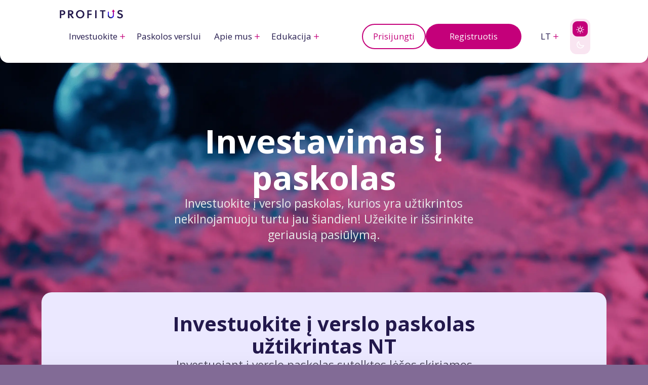

--- FILE ---
content_type: text/html; charset=utf-8
request_url: https://www.profitus.lt/investavimas/i-paskolas
body_size: 32822
content:
<!DOCTYPE html><html lang="lt" data-scroll-behavior="smooth"><head><meta charSet="utf-8"/><meta name="viewport" content="width=device-width, initial-scale=1"/><link rel="preload" as="image" imageSrcSet="/_next/image?url=%2F_next%2Fstatic%2Fmedia%2FbackgroundDesktop.2135473e.png&amp;w=3840&amp;q=75 1x"/><link rel="stylesheet" href="/_next/static/css/f0441552670f7a24.css" data-precedence="next"/><link rel="stylesheet" href="/_next/static/css/cacb4b13961e3ee1.css" data-precedence="next"/><link rel="stylesheet" href="/_next/static/css/13cdd86e81d8fc68.css" data-precedence="next"/><link rel="stylesheet" href="/_next/static/css/cf392581d77d4e46.css" data-precedence="next"/><link rel="stylesheet" href="/_next/static/css/b99609a90bd1fb50.css" data-precedence="next"/><link rel="stylesheet" href="/_next/static/css/22d707c6461e0f1d.css" data-precedence="next"/><link rel="stylesheet" href="/_next/static/css/15723d43fce067a1.css" data-precedence="next"/><link rel="stylesheet" href="/_next/static/css/b342530ef329dac3.css" data-precedence="next"/><link rel="preload" as="script" fetchPriority="low" href="/_next/static/chunks/webpack-dd66dfc7633d185b.js"/><script src="/_next/static/chunks/4bd1b696-16a0178dffaa9535.js" async=""></script><script src="/_next/static/chunks/9449-2628f784aed0315d.js" async=""></script><script src="/_next/static/chunks/main-app-c8276507be2f2d30.js" async=""></script><script src="/_next/static/chunks/b2ccfc24-1f7ad76e25c63012.js" async=""></script><script src="/_next/static/chunks/2550-046542d452c06436.js" async=""></script><script src="/_next/static/chunks/7701-667660658f422455.js" async=""></script><script src="/_next/static/chunks/9641-726a65a42c281d0f.js" async=""></script><script src="/_next/static/chunks/5091-a4752149b2020708.js" async=""></script><script src="/_next/static/chunks/579-9aee2343d8ed8e56.js" async=""></script><script src="/_next/static/chunks/552-382ba53d46d6a73b.js" async=""></script><script src="/_next/static/chunks/2651-33a1a0d26d4e741f.js" async=""></script><script src="/_next/static/chunks/app/%5Blocale%5D/(main)/invest/loans/page-f5c5f04f26f35ee5.js" async=""></script><script src="/_next/static/chunks/app/global-error-3ead8240b115ffe6.js" async=""></script><script src="/_next/static/chunks/3063-65b00497f3e65f14.js" async=""></script><script src="/_next/static/chunks/app/%5Blocale%5D/layout-4b5ec503dd2e007b.js" async=""></script><script src="/_next/static/chunks/6160-054eabf401783c83.js" async=""></script><script src="/_next/static/chunks/6182-510e9e070630d5af.js" async=""></script><script src="/_next/static/chunks/8543-6a30f5e2e26410b4.js" async=""></script><script src="/_next/static/chunks/788-4d6bfa109cc83aff.js" async=""></script><script src="/_next/static/chunks/956-263040e473a29f43.js" async=""></script><script src="/_next/static/chunks/7922-30995a9aef09f990.js" async=""></script><script src="/_next/static/chunks/app/%5Blocale%5D/(main)/layout-8e389cfa56221555.js" async=""></script><script src="/_next/static/chunks/4603-49285dac30572a46.js" async=""></script><script src="/_next/static/chunks/6587-55cd5e10dc626ce7.js" async=""></script><script src="/_next/static/chunks/4944-bf749941d0560d76.js" async=""></script><script src="/_next/static/chunks/app/%5Blocale%5D/(main)/invest/page-b9eeec9492151177.js" async=""></script><script src="/_next/static/chunks/app/%5Blocale%5D/not-found-2f2ae13cd8e08c0f.js" async=""></script><link rel="preload" href="/_next/static/css/74d78ee1a41d10e8.css" as="style"/><link rel="preload" href="https://www.googletagmanager.com/gtm.js?id=GTM-TRV2G93" as="script"/><meta name="theme-color" media="(prefers-color-scheme: light)" content="#ffffff"/><meta name="theme-color" media="(prefers-color-scheme: dark)" content="#23194c"/><meta name="next-size-adjust" content=""/><title>Investavimas į paskolas | PROFITUS</title><meta name="description" content="Investuokite į verslo paskolas su nekilnojamojo turto garantija. Paprastai, greitai ir be mokesčių. Diversifikuotos investicijos, kurios suteikia galimybę uždirbti daugiau."/><meta name="robots" content="index,follow"/><meta property="og:title" content="Investavimas į paskolas | PROFITUS"/><meta property="og:description" content="Investuokite į verslo paskolas su nekilnojamojo turto garantija. Paprastai, greitai ir be mokesčių. Diversifikuotos investicijos, kurios suteikia galimybę uždirbti daugiau."/><meta property="og:locale" content="lt"/><meta property="og:image" content="https://profitus.lt/assets/logo/splash.png"/><meta property="og:image:width" content="1200"/><meta property="og:image:height" content="630"/><meta name="twitter:card" content="summary_large_image"/><meta name="twitter:title" content="Investavimas į paskolas | PROFITUS"/><meta name="twitter:description" content="Investuokite į verslo paskolas su nekilnojamojo turto garantija. Paprastai, greitai ir be mokesčių. Diversifikuotos investicijos, kurios suteikia galimybę uždirbti daugiau."/><meta name="twitter:image" content="https://profitus.lt/assets/logo/splash.png"/><meta name="twitter:image:width" content="1200"/><meta name="twitter:image:height" content="630"/><link rel="icon" href="/favicon-32x32.png" sizes="32x32" type="image/png"/><link rel="icon" href="/favicon-16x16.png" sizes="16x16" type="image/png"/><link rel="apple-touch-icon" href="/apple-touch-icon.png"/><meta name="sentry-trace" content="3e031ff84f1711a14440626a6ca0decf-12a25f4d1fabbb73-0"/><meta name="baggage" content="sentry-environment=production,sentry-release=b8199ea58efdeb03ee5a8164c97fc1e1b568ddce,sentry-public_key=c5f3c2538e1c4273a247c466e1c9a92f,sentry-trace_id=3e031ff84f1711a14440626a6ca0decf,sentry-org_id=1079997,sentry-sampled=false,sentry-sample_rand=0.43098047687831986,sentry-sample_rate=0.1"/><script src="/_next/static/chunks/polyfills-42372ed130431b0a.js" noModule=""></script></head><body class="__className_2fad4c"><div hidden=""><!--$--><!--/$--></div><style>
:root {
  --bprogress-color: #c4007a;
  --bprogress-height: 4px;
  --bprogress-spinner-size: 18px;
  --bprogress-spinner-animation-duration: 400ms;
  --bprogress-spinner-border-size: 2px;
  --bprogress-box-shadow: 0 0 10px #c4007a, 0 0 5px #c4007a;
  --bprogress-z-index: 99999;
  --bprogress-spinner-top: 15px;
  --bprogress-spinner-bottom: auto;
  --bprogress-spinner-right: 15px;
  --bprogress-spinner-left: auto;
}

.bprogress {
  width: 0;
  height: 0;
  pointer-events: none;
  z-index: var(--bprogress-z-index);
}

.bprogress .bar {
  background: var(--bprogress-color);
  position: fixed;
  z-index: var(--bprogress-z-index);
  top: 0;
  left: 0;
  width: 100%;
  height: var(--bprogress-height);
}

/* Fancy blur effect */
.bprogress .peg {
  display: block;
  position: absolute;
  right: 0;
  width: 100px;
  height: 100%;
  box-shadow: var(--bprogress-box-shadow);
  opacity: 1.0;
  transform: rotate(3deg) translate(0px, -4px);
}

/* Remove these to get rid of the spinner */
.bprogress .spinner {
  display: block;
  position: fixed;
  z-index: var(--bprogress-z-index);
  top: var(--bprogress-spinner-top);
  bottom: var(--bprogress-spinner-bottom);
  right: var(--bprogress-spinner-right);
  left: var(--bprogress-spinner-left);
}

.bprogress .spinner-icon {
  width: var(--bprogress-spinner-size);
  height: var(--bprogress-spinner-size);
  box-sizing: border-box;
  border: solid var(--bprogress-spinner-border-size) transparent;
  border-top-color: var(--bprogress-color);
  border-left-color: var(--bprogress-color);
  border-radius: 50%;
  -webkit-animation: bprogress-spinner var(--bprogress-spinner-animation-duration) linear infinite;
  animation: bprogress-spinner var(--bprogress-spinner-animation-duration) linear infinite;
}

.bprogress-custom-parent {
  overflow: hidden;
  position: relative;
}

.bprogress-custom-parent .bprogress .spinner,
.bprogress-custom-parent .bprogress .bar {
  position: absolute;
}

.bprogress .indeterminate {
  position: fixed;
  top: 0;
  left: 0;
  width: 100%;
  height: var(--bprogress-height);
  overflow: hidden;
}

.bprogress .indeterminate .inc,
.bprogress .indeterminate .dec {
  position: absolute;
  top: 0;
  height: 100%;
  background-color: var(--bprogress-color);
}

.bprogress .indeterminate .inc {
  animation: bprogress-indeterminate-increase 2s infinite;
}

.bprogress .indeterminate .dec {
  animation: bprogress-indeterminate-decrease 2s 0.5s infinite;
}

@-webkit-keyframes bprogress-spinner {
  0%   { -webkit-transform: rotate(0deg); transform: rotate(0deg); }
  100% { -webkit-transform: rotate(360deg); transform: rotate(360deg); }
}

@keyframes bprogress-spinner {
  0%   { transform: rotate(0deg); }
  100% { transform: rotate(360deg); }
}

@keyframes bprogress-indeterminate-increase {
  from { left: -5%; width: 5%; }
  to { left: 130%; width: 100%; }
}

@keyframes bprogress-indeterminate-decrease {
  from { left: -80%; width: 80%; }
  to { left: 110%; width: 10%; }
}
</style><!--$--><!--/$--><div class="min-vh-100 min-vw-100 d-flex align-items-center justify-content-center bg-white"><svg xmlns="http://www.w3.org/2000/svg" xmlns:xlink="http://www.w3.org/1999/xlink" viewBox="0 0 182 28" width="1em" height="1em" class="logo"><defs><linearGradient id="prefix__b" x1="71.96%" x2="26.909%" y1="9.954%" y2="89.359%"><stop offset="0%" stop-color="#C4007A"></stop><stop offset="44.698%" stop-color="#821ABF"></stop><stop offset="73.342%" stop-color="#2535FF"></stop><stop offset="100%" stop-color="#23194C"></stop></linearGradient><path id="prefix__a" d="M16.22.922l-3.944 5.92c-.047.06-.078.13-.085.202l-.001.04c-.001.063.01.121.038.178.067.137.204.225.358.225h2.107v10.278c0 2.834-2.304 5.138-5.138 5.138h-.354c-2.834 0-5.139-2.304-5.139-5.138V8.203c0-.423-.342-.763-.764-.763H.854c-.423 0-.763.34-.763.763v9.562c0 5.023 4.087 9.11 9.11 9.11h.354c5.023 0 9.11-4.087 9.11-9.11V7.487h1.81c.154 0 .292-.088.358-.225.029-.057.04-.115.04-.178l-.001-.04c-.01-.072-.04-.143-.087-.203L16.841.922c-.075-.093-.193-.14-.311-.14-.116 0-.234.047-.31.14"></path></defs><g fill="none" fill-rule="evenodd"><g fill="#23194C"><path d="M4.135 3.992h3c2.633 0 4.27 1.42 4.27 3.702 0 2.311-1.706 3.535-4.937 3.535H4.135V3.992zm3.1-3.534H.795C.356.458 0 .813 0 1.252v21.753c0 .439.357.794.794.794H3.34c.44 0 .795-.355.795-.794v-8.242h3.1c3.94 0 8.539-1.877 8.539-7.17 0-5.266-4.6-7.135-8.539-7.135zM27.718 3.992h2.968c2.45 0 4.035 1.349 4.035 3.435 0 2.979-3.288 3.301-4.702 3.301h-2.3V3.992zm6.037 9.872v-.001c1.251-.352 5.335-1.86 5.335-6.537 0-2.236-.956-4.07-2.765-5.298-1.47-.998-3.488-1.57-5.539-1.57h-6.408c-.439 0-.795.355-.795.794v21.753c0 .439.357.794.795.794h2.546c.439 0 .794-.355.794-.794v-8.74l1.467-.002 6.433 9.198c.148.213.39.338.65.338h3.161c.3 0 .573-.166.709-.433.135-.266.11-.586-.066-.829l-6.318-8.673zM58.685 20.566c-4.41 0-7.737-3.628-7.737-8.436 0-4.81 3.326-8.438 7.737-8.438 4.43 0 7.77 3.628 7.77 8.438 0 4.808-3.34 8.436-7.77 8.436m0-20.508C51.896.058 46.58 5.36 46.58 12.13c0 6.768 5.317 12.07 12.106 12.07 6.807 0 12.137-5.302 12.137-12.07 0-6.77-5.33-12.072-12.137-12.072M90.876.458H79.993c-.439 0-.795.355-.795.794v21.754c0 .438.356.795.795.795h2.547c.44 0 .794-.357.794-.795v-8.877h7.542c.44 0 .795-.355.795-.794v-1.946c0-.44-.355-.794-.795-.794h-7.542V3.992h7.542c.44 0 .795-.355.795-.794V1.252c0-.439-.355-.794-.795-.794M105.176.458h-2.547c-.439 0-.793.355-.793.794v21.754c0 .438.354.795.793.795h2.547c.438 0 .794-.357.794-.795V1.252c0-.439-.356-.794-.794-.794M130.547.458h-13.885c-.439 0-.794.355-.794.794v1.946c0 .439.355.794.794.794h4.875v19.014c0 .438.356.795.795.795h2.546c.44 0 .794-.357.794-.795V3.992h4.875c.44 0 .795-.355.795-.794V1.252c0-.439-.356-.794-.795-.794M174.578 9.561l-.136-.046c-2.207-.748-4.033-1.5-4.033-3.155 0-1.66 1.362-2.735 3.47-2.735 1.367 0 2.968.573 4.283 1.531.34.251.816.187 1.083-.137l1.396-1.703c.141-.172.203-.398.171-.62-.033-.221-.158-.419-.345-.543-2.143-1.43-4.31-2.096-6.822-2.096-3.67 0-7.37 2.011-7.37 6.503 0 4.036 3.179 5.524 6.44 6.704 2.809 1 4.798 1.867 4.798 3.934 0 3.27-3.445 3.433-4.136 3.433-2.362 0-3.828-.903-5.426-2.357-.31-.28-.785-.276-1.087.016l-1.657 1.597c-.16.152-.246.365-.243.586.005.22.1.43.265.577 2.4 2.15 4.979 3.151 8.115 3.151 4.112 0 8.537-2.265 8.537-7.237 0-4.545-3.455-6.095-7.303-7.403" transform="translate(0 2.676)"></path></g><g transform="translate(137.8 .076)"><mask id="prefix__c" fill="#fff"><use xlink:href="#prefix__a"></use></mask><path fill="url(#prefix__b)" d="M12.276 6.841c-.047.06-.078.131-.085.203l-.001.04c-.001.063.01.121.038.178.067.137.204.225.358.225h2.107v10.278c0 2.834-2.304 5.138-5.138 5.138h-.354c-2.834 0-5.139-2.304-5.139-5.138V8.203c0-.423-.342-.763-.764-.763H.854c-.423 0-.763.34-.763.763v9.562c0 5.023 4.087 9.11 9.11 9.11h.354c5.023 0 9.11-4.087 9.11-9.11V7.487h1.81c.154 0 .292-.088.358-.225.029-.057.04-.115.04-.178l-.001-.04c-.01-.072-.04-.143-.087-.203L16.841.922c-.075-.093-.193-.14-.311-.14-.116 0-.234.047-.31.14l-3.944 5.92z" mask="url(#prefix__c)"></path></g></g></svg></div><section class="Toastify" aria-live="polite" aria-atomic="false" aria-relevant="additions text" aria-label="Notifications Alt+T"></section><img alt="background" width="2688" height="1792" decoding="async" data-nimg="1" class="decoration_bg fade-in-bg" style="color:transparent" srcSet="/_next/image?url=%2F_next%2Fstatic%2Fmedia%2FbackgroundDesktop.2135473e.png&amp;w=3840&amp;q=75 1x" src="/_next/image?url=%2F_next%2Fstatic%2Fmedia%2FbackgroundDesktop.2135473e.png&amp;w=3840&amp;q=75"/><noscript><iframe src="https://www.googletagmanager.com/ns.html?id=GTM-TRV2G93" height="0" width="0" style="display: none; visibility: hidden;" /></noscript><script src="/_next/static/chunks/webpack-dd66dfc7633d185b.js" id="_R_" async=""></script><script>(self.__next_f=self.__next_f||[]).push([0])</script><script>self.__next_f.push([1,"1:\"$Sreact.fragment\"\n2:I[87555,[],\"\"]\n3:I[31295,[],\"\"]\n6:I[65352,[\"998\",\"static/chunks/b2ccfc24-1f7ad76e25c63012.js\",\"2550\",\"static/chunks/2550-046542d452c06436.js\",\"7701\",\"static/chunks/7701-667660658f422455.js\",\"9641\",\"static/chunks/9641-726a65a42c281d0f.js\",\"5091\",\"static/chunks/5091-a4752149b2020708.js\",\"579\",\"static/chunks/579-9aee2343d8ed8e56.js\",\"552\",\"static/chunks/552-382ba53d46d6a73b.js\",\"2651\",\"static/chunks/2651-33a1a0d26d4e741f.js\",\"7526\",\"static/chunks/app/%5Blocale%5D/(main)/invest/loans/page-f5c5f04f26f35ee5.js\"],\"default\"]\ne:I[23188,[\"4219\",\"static/chunks/app/global-error-3ead8240b115ffe6.js\"],\"default\"]\nf:I[12365,[\"998\",\"static/chunks/b2ccfc24-1f7ad76e25c63012.js\",\"2550\",\"static/chunks/2550-046542d452c06436.js\",\"7701\",\"static/chunks/7701-667660658f422455.js\",\"9641\",\"static/chunks/9641-726a65a42c281d0f.js\",\"5091\",\"static/chunks/5091-a4752149b2020708.js\",\"579\",\"static/chunks/579-9aee2343d8ed8e56.js\",\"552\",\"static/chunks/552-382ba53d46d6a73b.js\",\"2651\",\"static/chunks/2651-33a1a0d26d4e741f.js\",\"7526\",\"static/chunks/app/%5Blocale%5D/(main)/invest/loans/page-f5c5f04f26f35ee5.js\"],\"default\"]\n10:I[5136,[\"998\",\"static/chunks/b2ccfc24-1f7ad76e25c63012.js\",\"2550\",\"static/chunks/2550-046542d452c06436.js\",\"7701\",\"static/chunks/7701-667660658f422455.js\",\"9641\",\"static/chunks/9641-726a65a42c281d0f.js\",\"5091\",\"static/chunks/5091-a4752149b2020708.js\",\"579\",\"static/chunks/579-9aee2343d8ed8e56.js\",\"552\",\"static/chunks/552-382ba53d46d6a73b.js\",\"2651\",\"static/chunks/2651-33a1a0d26d4e741f.js\",\"7526\",\"static/chunks/app/%5Blocale%5D/(main)/invest/loans/page-f5c5f04f26f35ee5.js\"],\"default\"]\n11:I[59665,[],\"OutletBoundary\"]\n13:I[74911,[],\"AsyncMetadataOutlet\"]\n15:I[59665,[],\"ViewportBoundary\"]\n17:I[59665,[],\"MetadataBoundary\"]\n18:\"$Sreact.suspense\"\n:HL[\"/_next/static/media/e807dee2426166ad-s.p.woff2\",\"font\",{\"crossOrigin\":\"\",\"type\":\"font/woff2\"}]\n:HL[\"/_next/static/css/f0441552670f7a24.css\",\"style\"]\n:HL[\"/_next/static/css/cacb4b13961e3ee1.css\",\"style\"]\n:HL[\"/_next/static/css/13cdd86e81d8fc68.css\",\"style\"]\n:HL[\"/_next/stat"])</script><script>self.__next_f.push([1,"ic/css/cf392581d77d4e46.css\",\"style\"]\n:HL[\"/_next/static/css/b99609a90bd1fb50.css\",\"style\"]\n:HL[\"/_next/static/css/22d707c6461e0f1d.css\",\"style\"]\n:HL[\"/_next/static/css/15723d43fce067a1.css\",\"style\"]\n:HL[\"/_next/static/css/b342530ef329dac3.css\",\"style\"]\n:HL[\"/_next/static/css/74d78ee1a41d10e8.css\",\"style\"]\n"])</script><script>self.__next_f.push([1,"0:{\"P\":null,\"b\":\"m1DR_tr4ONejnEGFkFOOL\",\"p\":\"\",\"c\":[\"\",\"investavimas\",\"i-paskolas\"],\"i\":false,\"f\":[[[\"\",{\"children\":[[\"locale\",\"lt\",\"d\"],{\"children\":[\"(main)\",{\"children\":[\"invest\",{\"children\":[\"loans\",{\"children\":[\"__PAGE__\",{}]}]}]}]},\"$undefined\",\"$undefined\",true]}],[\"\",[\"$\",\"$1\",\"c\",{\"children\":[null,[\"$\",\"$L2\",null,{\"parallelRouterKey\":\"children\",\"error\":\"$undefined\",\"errorStyles\":\"$undefined\",\"errorScripts\":\"$undefined\",\"template\":[\"$\",\"$L3\",null,{}],\"templateStyles\":\"$undefined\",\"templateScripts\":\"$undefined\",\"notFound\":[[[\"$\",\"title\",null,{\"children\":\"404: This page could not be found.\"}],[\"$\",\"div\",null,{\"style\":{\"fontFamily\":\"system-ui,\\\"Segoe UI\\\",Roboto,Helvetica,Arial,sans-serif,\\\"Apple Color Emoji\\\",\\\"Segoe UI Emoji\\\"\",\"height\":\"100vh\",\"textAlign\":\"center\",\"display\":\"flex\",\"flexDirection\":\"column\",\"alignItems\":\"center\",\"justifyContent\":\"center\"},\"children\":[\"$\",\"div\",null,{\"children\":[[\"$\",\"style\",null,{\"dangerouslySetInnerHTML\":{\"__html\":\"body{color:#000;background:#fff;margin:0}.next-error-h1{border-right:1px solid rgba(0,0,0,.3)}@media (prefers-color-scheme:dark){body{color:#fff;background:#000}.next-error-h1{border-right:1px solid rgba(255,255,255,.3)}}\"}}],[\"$\",\"h1\",null,{\"className\":\"next-error-h1\",\"style\":{\"display\":\"inline-block\",\"margin\":\"0 20px 0 0\",\"padding\":\"0 23px 0 0\",\"fontSize\":24,\"fontWeight\":500,\"verticalAlign\":\"top\",\"lineHeight\":\"49px\"},\"children\":404}],[\"$\",\"div\",null,{\"style\":{\"display\":\"inline-block\"},\"children\":[\"$\",\"h2\",null,{\"style\":{\"fontSize\":14,\"fontWeight\":400,\"lineHeight\":\"49px\",\"margin\":0},\"children\":\"This page could not be found.\"}]}]]}]}]],[]],\"forbidden\":\"$undefined\",\"unauthorized\":\"$undefined\"}]]}],{\"children\":[[\"locale\",\"lt\",\"d\"],[\"$\",\"$1\",\"c\",{\"children\":[[[\"$\",\"link\",\"0\",{\"rel\":\"stylesheet\",\"href\":\"/_next/static/css/f0441552670f7a24.css\",\"precedence\":\"next\",\"crossOrigin\":\"$undefined\",\"nonce\":\"$undefined\"}],[\"$\",\"link\",\"1\",{\"rel\":\"stylesheet\",\"href\":\"/_next/static/css/cacb4b13961e3ee1.css\",\"precedence\":\"next\",\"crossOrigin\":\"$undefined\",\"nonce\":\"$undefined\"}],[\"$\",\"link\",\"2\",{\"rel\":\"stylesheet\",\"href\":\"/_next/static/css/13cdd86e81d8fc68.css\",\"precedence\":\"next\",\"crossOrigin\":\"$undefined\",\"nonce\":\"$undefined\"}]],\"$L4\"]}],{\"children\":[\"(main)\",[\"$\",\"$1\",\"c\",{\"children\":[[[\"$\",\"link\",\"0\",{\"rel\":\"stylesheet\",\"href\":\"/_next/static/css/cf392581d77d4e46.css\",\"precedence\":\"next\",\"crossOrigin\":\"$undefined\",\"nonce\":\"$undefined\"}],[\"$\",\"link\",\"1\",{\"rel\":\"stylesheet\",\"href\":\"/_next/static/css/b99609a90bd1fb50.css\",\"precedence\":\"next\",\"crossOrigin\":\"$undefined\",\"nonce\":\"$undefined\"}],[\"$\",\"link\",\"2\",{\"rel\":\"stylesheet\",\"href\":\"/_next/static/css/22d707c6461e0f1d.css\",\"precedence\":\"next\",\"crossOrigin\":\"$undefined\",\"nonce\":\"$undefined\"}],[\"$\",\"link\",\"3\",{\"rel\":\"stylesheet\",\"href\":\"/_next/static/css/15723d43fce067a1.css\",\"precedence\":\"next\",\"crossOrigin\":\"$undefined\",\"nonce\":\"$undefined\"}],[\"$\",\"link\",\"4\",{\"rel\":\"stylesheet\",\"href\":\"/_next/static/css/b342530ef329dac3.css\",\"precedence\":\"next\",\"crossOrigin\":\"$undefined\",\"nonce\":\"$undefined\"}]],\"$L5\"]}],{\"children\":[\"invest\",[\"$\",\"$1\",\"c\",{\"children\":[null,[\"$\",\"$L2\",null,{\"parallelRouterKey\":\"children\",\"error\":\"$undefined\",\"errorStyles\":\"$undefined\",\"errorScripts\":\"$undefined\",\"template\":[\"$\",\"$L3\",null,{}],\"templateStyles\":\"$undefined\",\"templateScripts\":\"$undefined\",\"notFound\":\"$undefined\",\"forbidden\":\"$undefined\",\"unauthorized\":\"$undefined\"}]]}],{\"children\":[\"loans\",[\"$\",\"$1\",\"c\",{\"children\":[null,[\"$\",\"$L2\",null,{\"parallelRouterKey\":\"children\",\"error\":\"$undefined\",\"errorStyles\":\"$undefined\",\"errorScripts\":\"$undefined\",\"template\":[\"$\",\"$L3\",null,{}],\"templateStyles\":\"$undefined\",\"templateScripts\":\"$undefined\",\"notFound\":\"$undefined\",\"forbidden\":\"$undefined\",\"unauthorized\":\"$undefined\"}]]}],{\"children\":[\"__PAGE__\",[\"$\",\"$1\",\"c\",{\"children\":[[[\"$\",\"section\",null,{\"className\":\"HeaderSection_section__4F_R_\",\"children\":[[\"$\",\"div\",null,{\"children\":[\"$\",\"div\",null,{\"children\":[[\"$\",\"div\",null,{\"className\":\"col-sm-2\"}],[\"$\",\"div\",null,{\"children\":[[\"$\",\"h1\",null,{\"className\":\"typography_typography__jrm9z typography_h1__fPOU2 typography_primary-color__zB_ss header_section-text\",\"children\":[\"$\",\"$L6\",null,{\"i18nKey\":\"seo.seo.invest_loans.h1\"}]}],[\"$\",\"h4\",null,{\"className\":\"typography_typography__jrm9z typography_h4__UuyCw typography_primary-body-color__cAy3I header_section-text\",\"children\":[\"$\",\"$L6\",null,{\"i18nKey\":\"seo.seo.invest_loans.h4\"}]}]],\"className\":\"d-flex flex-column gap-4 col-sm-8\"}],[\"$\",\"div\",null,{\"className\":\"col-sm-2\"}]],\"className\":\"smaller_section mb-5 row\"}],\"className\":\"container\"}],[\"$\",\"div\",null,{\"children\":[\"$\",\"div\",null,{\"children\":[\"$\",\"div\",null,{\"children\":[\"$\",\"div\",null,{\"className\":\"infoBox_root__aQZaS\",\"children\":[[\"$\",\"h2\",null,{\"className\":\"typography_typography__jrm9z typography_h2__TVn7v typography_secondary-color__08iBK text-center\",\"children\":[\"$\",\"$L6\",null,{\"i18nKey\":\"invest.loans.info_box_header\"}]}],[\"$\",\"h4\",null,{\"className\":\"typography_typography__jrm9z typography_h4__UuyCw typography_secondary-body-color__rUWy8 text-center\",\"children\":\"$L7\"}]]}],\"className\":\"col\"}],\"className\":\"row\"}],\"className\":\"container\"}]]}],\"$L8\",\"$L9\",\"$La\"],[\"$Lb\"],\"$Lc\"]}],{},null,false]},null,false]},null,false]},null,false]},null,false]},null,false],\"$Ld\",false]],\"m\":\"$undefined\",\"G\":[\"$e\",[]],\"s\":false,\"S\":false}\n"])</script><script>self.__next_f.push([1,"7:[\"$\",\"$L6\",null,{\"i18nKey\":\"invest.loans.info_box_body\"}]\n8:[\"$\",\"section\",null,{\"className\":\"my-4 py-4\",\"children\":[\"$\",\"div\",null,{\"children\":[\"$\",\"div\",null,{\"children\":[\"$\",\"$Lf\",null,{\"projectsCount\":4,\"title\":[\"$\",\"$L6\",null,{\"i18nKey\":\"invest.investment_opportunities\"}]}],\"className\":\"row\"}],\"className\":\"container\"}]}]\n"])</script><script>self.__next_f.push([1,"9:[\"$\",\"section\",null,{\"className\":\"my-4 py-4\",\"children\":[\"$\",\"div\",null,{\"children\":[\"$\",\"div\",null,{\"children\":[\"$\",\"$L10\",null,{\"title\":[\"$\",\"$L6\",null,{\"i18nKey\":\"invest.loans.step_component.title\"}],\"textArray\":[{\"title\":[\"$\",\"$L6\",null,{\"i18nKey\":\"invest.loans.step_component.step_1\"}],\"body\":[\"$\",\"$L6\",null,{\"i18nKey\":\"invest.loans.step_component.step_1_info\"}]},{\"title\":[\"$\",\"$L6\",null,{\"i18nKey\":\"invest.loans.step_component.step_2\"}],\"body\":[\"$\",\"$L6\",null,{\"i18nKey\":\"invest.loans.step_component.step_2_info\"}]},{\"title\":[\"$\",\"$L6\",null,{\"i18nKey\":\"invest.loans.step_component.step_3\"}],\"body\":[\"$\",\"$L6\",null,{\"i18nKey\":\"invest.loans.step_component.step_3_info\"}]},{\"title\":[\"$\",\"$L6\",null,{\"i18nKey\":\"invest.loans.step_component.step_4\"}],\"body\":[\"$\",\"$L6\",null,{\"i18nKey\":\"invest.loans.step_component.step_4_info\"}]}]}],\"className\":\"row\"}],\"className\":\"container\"}]}]\n"])</script><script>self.__next_f.push([1,"a:[\"$\",\"section\",null,{\"className\":\"my-4 py-4\",\"children\":[\"$\",\"div\",null,{\"children\":[\"$\",\"div\",null,{\"children\":[\"$\",\"div\",null,{\"className\":\"benefitsInvesting_root__z4OdQ\",\"children\":[\"$\",\"div\",null,{\"className\":\"benefitsInvesting_list__nUlbP\",\"children\":[[\"$\",\"h2\",null,{\"className\":\"typography_typography__jrm9z typography_h2__TVn7v typography_secondary-color__08iBK undefined\",\"children\":[\"$\",\"$L6\",null,{\"i18nKey\":\"investment_calculator.investment_useful_title\"}]}],[\"$\",\"ul\",null,{\"className\":\"d-flex flex-column gap-3 mt-3\",\"children\":[[\"$\",\"li\",\"0\",{\"className\":\"typography_typography__jrm9z undefined typography_secondary-body-color__rUWy8 undefined\",\"children\":[\"$\",\"$L6\",null,{\"i18nKey\":\"investment_calculator.investment_useful.list_1\"}]}],[\"$\",\"li\",\"1\",{\"className\":\"typography_typography__jrm9z undefined typography_secondary-body-color__rUWy8 undefined\",\"children\":[\"$\",\"$L6\",null,{\"i18nKey\":\"investment_calculator.investment_useful.list_2\"}]}],[\"$\",\"li\",\"2\",{\"className\":\"typography_typography__jrm9z undefined typography_secondary-body-color__rUWy8 undefined\",\"children\":[\"$\",\"$L6\",null,{\"i18nKey\":\"investment_calculator.investment_useful.list_3\"}]}],[\"$\",\"li\",\"3\",{\"className\":\"typography_typography__jrm9z undefined typography_secondary-body-color__rUWy8 undefined\",\"children\":[\"$\",\"$L6\",null,{\"i18nKey\":\"investment_calculator.investment_useful.list_4\"}]}],[\"$\",\"li\",\"4\",{\"className\":\"typography_typography__jrm9z undefined typography_secondary-body-color__rUWy8 undefined\",\"children\":[\"$\",\"$L6\",null,{\"i18nKey\":\"investment_calculator.investment_useful.list_5\"}]}],[\"$\",\"li\",\"5\",{\"className\":\"typography_typography__jrm9z undefined typography_secondary-body-color__rUWy8 undefined\",\"children\":[\"$\",\"$L6\",null,{\"i18nKey\":\"investment_calculator.investment_useful.list_6\"}]}],[\"$\",\"li\",\"6\",{\"className\":\"typography_typography__jrm9z undefined typography_secondary-body-color__rUWy8 undefined\",\"children\":[\"$\",\"$L6\",null,{\"i18nKey\":\"investment_calculator.investment_useful.list_7\"}]}],[\"$\",\"li\",\"7\",{\"className\":\"typography_typography__jrm9z undefined typography_secondary-body-color__rUWy8 undefined\",\"children\":[\"$\",\"$L6\",null,{\"i18nKey\":\"investment_calculator.investment_useful.list_8\"}]}]]}]]}]}],\"className\":\"last_page_section row\"}],\"className\":\"container\"}]}]\n"])</script><script>self.__next_f.push([1,"b:[\"$\",\"link\",\"0\",{\"rel\":\"stylesheet\",\"href\":\"/_next/static/css/74d78ee1a41d10e8.css\",\"precedence\":\"next\",\"crossOrigin\":\"$undefined\",\"nonce\":\"$undefined\"}]\nc:[\"$\",\"$L11\",null,{\"children\":[\"$L12\",[\"$\",\"$L13\",null,{\"promise\":\"$@14\"}]]}]\nd:[\"$\",\"$1\",\"h\",{\"children\":[null,[[\"$\",\"$L15\",null,{\"children\":\"$L16\"}],[\"$\",\"meta\",null,{\"name\":\"next-size-adjust\",\"content\":\"\"}]],[\"$\",\"$L17\",null,{\"children\":[\"$\",\"div\",null,{\"hidden\":true,\"children\":[\"$\",\"$18\",null,{\"fallback\":null,\"children\":\"$L19\"}]}]}]]}]\n16:[[\"$\",\"meta\",\"0\",{\"charSet\":\"utf-8\"}],[\"$\",\"meta\",\"1\",{\"name\":\"viewport\",\"content\":\"width=device-width, initial-scale=1\"}],[\"$\",\"meta\",\"2\",{\"name\":\"theme-color\",\"media\":\"(prefers-color-scheme: light)\",\"content\":\"#ffffff\"}],[\"$\",\"meta\",\"3\",{\"name\":\"theme-color\",\"media\":\"(prefers-color-scheme: dark)\",\"content\":\"#23194c\"}]]\n12:null\n"])</script><script>self.__next_f.push([1,"1a:I[96063,[\"2550\",\"static/chunks/2550-046542d452c06436.js\",\"3063\",\"static/chunks/3063-65b00497f3e65f14.js\",\"8450\",\"static/chunks/app/%5Blocale%5D/layout-4b5ec503dd2e007b.js\"],\"GoogleTagManager\"]\n"])</script><script>self.__next_f.push([1,"1c:I[10700,[\"998\",\"static/chunks/b2ccfc24-1f7ad76e25c63012.js\",\"2550\",\"static/chunks/2550-046542d452c06436.js\",\"7701\",\"static/chunks/7701-667660658f422455.js\",\"3063\",\"static/chunks/3063-65b00497f3e65f14.js\",\"9641\",\"static/chunks/9641-726a65a42c281d0f.js\",\"6160\",\"static/chunks/6160-054eabf401783c83.js\",\"5091\",\"static/chunks/5091-a4752149b2020708.js\",\"579\",\"static/chunks/579-9aee2343d8ed8e56.js\",\"6182\",\"static/chunks/6182-510e9e070630d5af.js\",\"8543\",\"static/chunks/8543-6a30f5e2e26410b4.js\",\"788\",\"static/chunks/788-4d6bfa109cc83aff.js\",\"956\",\"static/chunks/956-263040e473a29f43.js\",\"2651\",\"static/chunks/2651-33a1a0d26d4e741f.js\",\"7922\",\"static/chunks/7922-30995a9aef09f990.js\",\"1969\",\"static/chunks/app/%5Blocale%5D/(main)/layout-8e389cfa56221555.js\"],\"default\"]\n"])</script><script>self.__next_f.push([1,"1d:I[38175,[],\"IconMark\"]\n4:[\"$\",\"html\",null,{\"lang\":\"lt\",\"data-scroll-behavior\":\"smooth\",\"children\":[[\"$\",\"$L1a\",null,{\"gtmId\":\"GTM-TRV2G93\"}],[\"$\",\"body\",null,{\"className\":\"__className_2fad4c\",\"children\":[\"$L1b\",[\"$\",\"noscript\",null,{\"dangerouslySetInnerHTML\":{\"__html\":\"\u003ciframe src=\\\"https://www.googletagmanager.com/ns.html?id=GTM-TRV2G93\\\" height=\\\"0\\\" width=\\\"0\\\" style=\\\"display: none; visibility: hidden;\\\" /\u003e\"}}]]}]]}]\n5:[\"$\",\"$L1c\",null,{\"children\":[\"$\",\"$L2\",null,{\"parallelRouterKey\":\"children\",\"error\":\"$undefined\",\"errorStyles\":\"$undefined\",\"errorScripts\":\"$undefined\",\"template\":[\"$\",\"$L3\",null,{}],\"templateStyles\":\"$undefined\",\"templateScripts\":\"$undefined\",\"notFound\":\"$undefined\",\"forbidden\":\"$undefined\",\"unauthorized\":\"$undefined\"}]}]\n"])</script><script>self.__next_f.push([1,"14:{\"metadata\":[[\"$\",\"title\",\"0\",{\"children\":\"Investavimas į paskolas | PROFITUS\"}],[\"$\",\"meta\",\"1\",{\"name\":\"description\",\"content\":\"Investuokite į verslo paskolas su nekilnojamojo turto garantija. Paprastai, greitai ir be mokesčių. Diversifikuotos investicijos, kurios suteikia galimybę uždirbti daugiau.\"}],[\"$\",\"meta\",\"2\",{\"name\":\"robots\",\"content\":\"index,follow\"}],[\"$\",\"meta\",\"3\",{\"property\":\"og:title\",\"content\":\"Investavimas į paskolas | PROFITUS\"}],[\"$\",\"meta\",\"4\",{\"property\":\"og:description\",\"content\":\"Investuokite į verslo paskolas su nekilnojamojo turto garantija. Paprastai, greitai ir be mokesčių. Diversifikuotos investicijos, kurios suteikia galimybę uždirbti daugiau.\"}],[\"$\",\"meta\",\"5\",{\"property\":\"og:locale\",\"content\":\"lt\"}],[\"$\",\"meta\",\"6\",{\"property\":\"og:image\",\"content\":\"https://profitus.lt/assets/logo/splash.png\"}],[\"$\",\"meta\",\"7\",{\"property\":\"og:image:width\",\"content\":\"1200\"}],[\"$\",\"meta\",\"8\",{\"property\":\"og:image:height\",\"content\":\"630\"}],[\"$\",\"meta\",\"9\",{\"name\":\"twitter:card\",\"content\":\"summary_large_image\"}],[\"$\",\"meta\",\"10\",{\"name\":\"twitter:title\",\"content\":\"Investavimas į paskolas | PROFITUS\"}],[\"$\",\"meta\",\"11\",{\"name\":\"twitter:description\",\"content\":\"Investuokite į verslo paskolas su nekilnojamojo turto garantija. Paprastai, greitai ir be mokesčių. Diversifikuotos investicijos, kurios suteikia galimybę uždirbti daugiau.\"}],[\"$\",\"meta\",\"12\",{\"name\":\"twitter:image\",\"content\":\"https://profitus.lt/assets/logo/splash.png\"}],[\"$\",\"meta\",\"13\",{\"name\":\"twitter:image:width\",\"content\":\"1200\"}],[\"$\",\"meta\",\"14\",{\"name\":\"twitter:image:height\",\"content\":\"630\"}],[\"$\",\"link\",\"15\",{\"rel\":\"icon\",\"href\":\"/favicon-32x32.png\",\"sizes\":\"32x32\",\"type\":\"image/png\"}],[\"$\",\"link\",\"16\",{\"rel\":\"icon\",\"href\":\"/favicon-16x16.png\",\"sizes\":\"16x16\",\"type\":\"image/png\"}],[\"$\",\"link\",\"17\",{\"rel\":\"apple-touch-icon\",\"href\":\"/apple-touch-icon.png\"}],[\"$\",\"$L1d\",\"18\",{}]],\"error\":null,\"digest\":\"$undefined\"}\n"])</script><script>self.__next_f.push([1,"19:\"$14:metadata\"\n"])</script><script>self.__next_f.push([1,"1e:I[46096,[\"998\",\"static/chunks/b2ccfc24-1f7ad76e25c63012.js\",\"2550\",\"static/chunks/2550-046542d452c06436.js\",\"7701\",\"static/chunks/7701-667660658f422455.js\",\"3063\",\"static/chunks/3063-65b00497f3e65f14.js\",\"9641\",\"static/chunks/9641-726a65a42c281d0f.js\",\"6160\",\"static/chunks/6160-054eabf401783c83.js\",\"5091\",\"static/chunks/5091-a4752149b2020708.js\",\"579\",\"static/chunks/579-9aee2343d8ed8e56.js\",\"6182\",\"static/chunks/6182-510e9e070630d5af.js\",\"552\",\"static/chunks/552-382ba53d46d6a73b.js\",\"4603\",\"static/chunks/4603-49285dac30572a46.js\",\"6587\",\"static/chunks/6587-55cd5e10dc626ce7.js\",\"2651\",\"static/chunks/2651-33a1a0d26d4e741f.js\",\"4944\",\"static/chunks/4944-bf749941d0560d76.js\",\"3238\",\"static/chunks/app/%5Blocale%5D/(main)/invest/page-b9eeec9492151177.js\"],\"default\"]\n"])</script><script>self.__next_f.push([1,"1f:T416,"])</script><script>self.__next_f.push([1,"Kategorija \\\"{{value}}\\\"\"\"\"\"\"\"\"\"\"\"\"\"\"\"\"\"\"\"\"\"\"\"\"\"\"\"\"\"\"\"\"\"\"\"\"\"\"\"\"\"\"\"\"\"\"\"\"\"\"\"\"\"\"\"\"\"\"\"\"\"\"\"\"\"\"\"\"\"\"\"\"\"\"\"\"\"\"\"\"\"\"\"\"\"\"\"\"\"\"\"\"\"\"\"\"\"\"\"\"\"\"\"\"\"\"\"\"\"\"\"\"\"\"\"\"\"\"\"\"\"\"\"\"\"\"\"\"\"\"\"\"\"\"\"\"\"\"\"\"\"\"\"\"\"\"\"\"\"\"\"\"\"\"\"\"\"\"\"\"\"\"\"\"\"\"\"\"\"\"\"\"\"\"\"\"\"\"\"\"\"\"\"\"\"\"\"\"\"\"\"\"\"\"\"\"\"\"\"\"\"\"\"\"\"\"\"\"\"\"\"\"\"\"\"\"\"\"\"\"\"\"\"\"\"\"\"\"\"\"\"\"\"\"\"\"\"\"\"\"\"\"\"\"\"\"\"\"\"\"\"\"\"\"\"\"\"\"\"\"\"\"\"\"\"\"\"\"\"\"\"\"\"\"\"\"\"\"\"\"\"\"\"\"\"\"\"\"\"\"\"\"\"\"\"\"\"\"\"\"\"\"\"\"\"\"\"\"\"\"\"\"\"\"\"\"\"\"\"\"\"\"\"\"\"\"\"\"\"\"\"\"\"\"\"\"\"\"\"\"\"\"\"\"\"\"\"\"\"\"\"\"\"\"\"\"\"\"\"\"\"\"\"\"\"\"\"\"\"\"\"\"\"\"\"\"\"\"\"\"\"\"\"\"\"\"\"\"\"\"\"\"\"\"\"\"\"\"\"\"\"\"\"\"\"\"\"\"\"\"\"\"\"\"\"\"\"\"\"\"\"\"\"\"\"\"\"\"\"\"\"\"\"\"\"\"\"\"\"\"\"\"\"\"\"\"\"\"\"\"\"\"\"\"\"\"\"\"\"\"\"\"\"\"\"\"\"\"\"\"\"\"\"\"\"\"\"\"\"\"\"\"\"\"\"\"\"\"\"\"\"\"\"\"\"\"\"\"\"\"\"\"\"\"\"\"\"\"\"\"\"\"\"\"\"\"\"\"\"\"\"\"\"\"\"\"\"\"\"\"\"\"\"\"\"\"\"\"\"\"\"\"\"\"\"\"\"\"\"\"\"\"\"\"\"\"\"\"\"\"\"\"\"\"\"\"\"\"\"\"\"\"\"\"\"\"\"\"\"\"\"\"\"\"\"\"\"\"\"\"\"\"\"\"\"\"\"\"\"\"\"\"\"\"\"\"\"\"\"\"\"\"\"\"\"\"\"\"\"\"\"\"\"\"\"\"\"\"\"\"\"\"\"\"\"\"\"\"\"\"\"\"\"\"\"\"\"\"\"\"\"\"\"\"\"\"\"\"\"\"\"\"\"\"\"\"\"\"\"\"\"\"\"\"\"\"\"\"\"\"\"\"\"\"\"\"\"\"\"\"\"\"\"\"\"\"\"\"\"\"\"\"\"\"\"\"\"\"\"\"\"\"\"\"\"\"\"\"\"\"\"\"\"\"\"\"\"\"\"\"\"\"\"\"\"\"\"\"\"\"\"\"\"\"\"\"\"\"\"\"\"\"\"\"\"\"\"\"\"\"\"\"\"\"\"\"\"\"\"\"\"\"\"\"\"\"\"\"\"\"\"\"\"\"\"\"\"\"\"\"\"\"\"\"\"\"\"\"\"\"\"\"\"\"\"\"\"\"\"\"\"\"\"\"\"\"\"\"\"\"\"\"\"\"\"\"\"\"\"\"\"\"\"\"\"\"\"\"\"\"\"\"\"\"\"\"\"\"\"\"\"\"\"\"\"\"\"\"\"\"\"\"\"\"\"\"\"\"\"\"\"\"\"\"\"\"\"\"\"\"\"\"\"\"\"\"\"\"\"\"\"\"\"\"\"\"\"\"\"\"\"\"\"\"\"\"\"\"\"\"\"\"\"\"\"\"\"\"\"\"\"\"\"\"\"\"\"\"\"\"\"\"\"\"\"\"\"\"\"\"\"\"\"\"\"\"\"\"\"\"\"\"\"\"\"\"\"\"\"\"\"\"\"\"\"\"\"\"\"\"\"\"\"\"\"\"\"\"\"\"\"\"\"\"\"\"\"\"\"\"\"\"\"\"\"\"\"\"\"\"\"\"\"\"\"\"\"\"\"\"\"\"\"\"\"\"\"\"\"\"\"\"\""])</script><script>self.__next_f.push([1,"1b:[\"$\",\"$L1e\",null,{\"formats\":\"$undefined\",\"locale\":\"lt\",\"messages\":{\"common\":{\"back\":\"Atgal\",\"short_for_billions\":\"mlrd.\",\"date\":\"{{date, yyyy-MM-dd}}\",\"date_time\":\"{{date, yyyy-MM-dd HH:mm:ss}}\",\"days\":\"{{value}} d.\",\"months\":\"{{value}} mėn.\",\"meta\":{\"title\":\"PROFITUS\",\"titleTemplate\":\"%s | PROFITUS\",\"description\":\"PROFITUS - investavimas užtikrintas į nekilnojamuoju turtu. Mes suteikiame galimybę investuoti į nekilnojamojo turto paskolas nuo 100 eurų bei finansuoti verslo idėjas iki 5 mln. eurų.\"},\"about_us_talk\":\"Apie mus kalba\",\"read_more\":\"Skaityti daugiau\",\"faq\":\"Dažniausiai užduodami klausimai\",\"invest_in_real_estate\":\"Investavimas užtikrintas nekilnojamuoju turtu\",\"in_trust_of\":\"Mumis pasitiki\",\"financed_projects\":\"Finansuoti projektai\",\"our_community\":\"Mūsų bendruomenė\",\"crowd_funded\":\"Kartu sutelkėme\",\"investors_earned\":\"Investuotojai uždirbo\",\"all_news\":\"Visos Naujienos\",\"money\":\"{{value, money}}\",\"int_money\":\"{{value, int_money}}\",\"percents\":\"{{value, percents}}\",\"percentage_range\":\"{{from}}-{{to}}%\",\"currency_symbol\":\" €\",\"short_for_thousands\":\"tūkst.\",\"short_for_millions\":\"mln.\",\"coming_soon\":\"Jau netrukus\",\" cookie_consent\":\"Profitus naudoja slapukus, kad užtikrintų geriausią įmanomą vartotojo patirtį mūsų platformoje. Norėdami atsiminti tokius dalykus kaip kalbos nuostatos ir vieta, bei statistikai rinkti optimizuojant svetainės veikimą, turime išsaugoti tam tikrą informaciją ir tam naudojame slapukus. Šie failai yra saugūs ir niekada nesaugo jokios neskelbtinos asmeninės ar paskyros informacijos. Sužinokite daugiau.\",\" cookie_consent_accept\":\"Sutinku\",\"success\":\"Pavyko\",\"error\":\"Klaida\",\"avg_return\":\"Vidutinės metinės palūkanos\",\" cookie_consent_decline\":\"Nesutinku\",\"select\":\"Pasirinkti\"},\"seo\":{\"seo\":{\"home\":{\"slug\":\"Pagrindinis\",\"meta_title\":\"Investavimas užtikrintas nekilnojamuoju turtu | PROFITUS\",\"meta_description\":\"PROFITUS - investavimas užtikrintas nekilnojamuoju turtu. Mes suteikiame galimybę investuoti į nekilnojamąjį turtą nuo 100 eurų bei finansuoti verslo idėjas iki 5  mln. eurų\",\"h1\":\"Investavimas užtikrintas nekilnojamuoju turtu\",\"h4\":\"Mes suteikiame galimybę \u003cb\u003e investuoti paprastai, internetu, vos nuo 100 EUR\u003c/b\u003e bei finansuoti verslo idėjas iki 5 mln. eurų.\"},\"borrow\":{\"slug\":\"Paskola verslui\",\"meta_title\":\"Verslo paskolos iki 5 000 000 Eur | PROFITUS\",\"meta_description\":\"Profitus – sutelktinio finansavimo platforma suteikianti galimybę investuoti su nekilnojamo turto įkeitimu bei verslui gauti paskolas.\",\"h1\":\"Paskolos verslui\",\"h4\":\"PROFITUS suteikia jūsų verslui greitą ir efektyvų verslo finansavimą, vos per kelias dienas nuo paraiškos pateikimo. Mes taip pat suteikiame galimybę rinktis lanksčius grąžinimo grafikus ir terminus bei paprastą ir greitą paraiškos pateikimo procesą, o paskolos verslui skaičiuoklėje galite sužinoti konkretesnes savo paskolos sąlygas.\"},\"contacts\":{\"slug\":\"kontaktai\",\"meta_title\":\"Kontaktai | PROFITUS\",\"meta_description\":\"Užsiregistruokite ir gaukite naujausius investavimo pasiūlymus pirmi\",\"h1\":\"UAB \\\"Profitus Crowdfunding\\\"\",\"h2\":\"UAB \\\"Profitus Crowdfunding\\\"\"},\"faq\":{\"slug\":\"dazniausiai uzduodami klausimai\",\"meta_title\":\"Dažniausiai užduodami klausimai | PROFITUS\",\"meta_description\":\"Užsiregistruokite ir gaukite naujausius investavimo pasiūlymus pirmi\",\"h1\":\"Dažniausiai užduodami klausimai\",\"h2\":\"Dažniausiai užduodami klausimai\"},\"fees\":{\"slug\":\"ikainiai\",\"meta_title\":\"Įkainiai | PROFITUS\",\"meta_description\":\"Investuojat per sutelktinio finansavimo platformą Profitus netaikomi jokie paslaugų mokesčiai investuotojams.\",\"h1\":\"Įkainiai\"},\"investment_risks\":{\"slug\":\"investavimo rizikos\",\"meta_title\":\"Investavimo rizikos | PROFITUS\",\"meta_description\":\"Užsiregistruokite ir gaukite naujausius investavimo pasiūlymus pirmi\"},\"maintenance\":{\"h1\":\"Grįšime jau netrukus!\",\"h4\":\"Svetainė laikinai nepasiekiama dėl suplanuotų techninių darbų, iki gegužės 2 d. Netrukus grįšime su atnaujinimais, kurie užtikrins dar sėkmingesnę jūsų investavimo patirtį. Atsiprašome už nepatogumus. Daugiau informacijos arba iškilus klausimams kreipkitės support@profitus.lt.\",\"meta_title\":\"\",\"meta_description\":\"\"},\"privacy_policy\":{\"slug\":\"privatumo politika\",\"meta_title\":\"Privatumo politika | PROFITUS\",\"meta_description\":\"Užsiregistruokite ir gaukite naujausius investavimo pasiūlymus pirmi\",\"h1\":\"Privatumo politika\",\"h2\":\"Privatumo politika\"},\"statistic\":{\"slug\":\"statistika\",\"meta_title\":\"Statistika | PROFITUS\",\"meta_description\":\"Mūsų platformoje skelbiami tik ekspertų patikrinti ir atrinkti nekilnojamojo turto projektai, generuojantys pasyvias pajamas mūsų investuotojams.\",\"h1\":\"PROFITUS statistika\"},\"about_us\":{\"slug\":\"Apie mus\",\"meta_title\":\"Susipažinkime! | PROFITUS\",\"meta_description\":\"Mes keičiame požiūrį į investavimą. Užsiregistruokite ir gaukite naujausius investavimo pasiūlymus pirmi!\",\"h1\":\"Mes keičiame požiūrį į investavimą.\"},\"about_us_affiliate_program\":{\"slug\":\"partnerystes programa\",\"meta_title\":\"Partnerystės programa | PROFITUS\",\"meta_description\":\"Investuokite į paskolas su nekilnojamuoju turtu. Paprastai, greitai ir be mokesčių. Diversifikuotos investicijos, kurios suteikia galimybę uždirbti daugiau.\",\"h1\":\"Partnerystės programa\",\"h4\":\"Dalinimasis - tai rūpinimasis, kuris gali būti ir pelningas!\"},\"about_us_recommendation_program\":{\"slug\":\"rekomendavimo programa\",\"meta_title\":\"Rekomendavimo programa | PROFITUS\",\"meta_description\":\"Investuokite į paskolas su nekilnojamuoju turtu. Paprastai, greitai ir be mokesčių. Diversifikuotos investicijos, kurios suteikia galimybę uždirbti daugiau.\",\"h1\":\"Rekomendavimo programa\",\"h4\":\"Dalinimasis - tai rūpinimasis, kuris gali būti ir pelningas!\"},\"invest\":{\"slug\":\"investavimas\",\"meta_title\":\"Užsiregistruok ir gauk pasiūlymus investavimui | PROFITUS\",\"meta_description\":\"Investuokite per Profitus sutelktinio finansavimo platformą į paskolas verslui ir kaip garantija jums bus įkeičiamas nekilnojamas turtas.\",\"h1\":\"Investavimas užtikrintas nekilnojamuoju turtu\",\"h2\":\"Pradėkite investuoti į verslo paskolas užtikrintas nekilnojamuoju turtu jau šiandien!\",\"h4\":\"Pradėkite investuoti į verslo paskolas užtikrintas nekilnojamuoju turtu jau šiandien!\"},\"invest_loans\":{\"slug\":\"investavimas verslo paskolos\",\"meta_title\":\"Investavimas į paskolas | PROFITUS\",\"meta_description\":\"Investuokite į verslo paskolas su nekilnojamojo turto garantija. Paprastai, greitai ir be mokesčių. Diversifikuotos investicijos, kurios suteikia galimybę uždirbti daugiau.\",\"h1\":\"Investavimas į paskolas\",\"h4\":\"Investuokite į verslo paskolas, kurios yra užtikrintos nekilnojamuoju turtu jau šiandien! Užeikite ir išsirinkite geriausią pasiūlymą.\"},\"invest_projects\":{\"slug\":\"investavimas nt projektai\",\"meta_title\":\"Investavimas į NT projektų finansavimą | PROFITUS\",\"meta_description\":\"Investuokite į nekilnojamojo turto projektų plėtros paskolas su nekilnojamojo turto garantija. Paprasta, greita ir nemokama. Diversifikuotos investicijos, kurios suteikia galimybę uždirbti daugiau.\",\"h1\":\"Nekilnojamojo turto vystymo projektai\",\"h4\":\"Investuokite į verslo paskolas, kurios yra užtikrintos nekilnojamuoju turtu jau šiandien! Užeikite ir išsirinkite geriausią pasiūlymą.\"},\"invest_rent\":{\"slug\":\"investavimas nuomos projektai\",\"meta_title\":\"Investavimas į NT nuomos projektus | PROFITUS\",\"meta_description\":\"Investuokite į NT nuomos projektus su nekilnojamojo turto užtikrinimu. Paprastai, greitai ir be mokesčių. Diversifikuotos investicijos, kurios suteikia galimybę uždirbti daugiau.\",\"h1\":\"Nekilnojamojo turto nuomos projektai\",\"h4\":\"Investuokite į verslo paskolas, kurios yra užtikrintos nekilnojamuoju turtu jau šiandien! Užeikite ir išsirinkite geriausią pasiūlymą.\"},\"news\":{\"slug\":\"naujienos\",\"meta_title\":\"Naujienos | PROFITUS\",\"meta_description\":\"Lyderiaujanti sutelktinio finansavimo platforma Lietuvoje. Investuokite su nekilnojamojo turto garantija\",\"h1\":\"Naujienos\"},\"how_to_get_a_loan\":{\"slug\":\"\",\"meta_title\":\"How to get a loan | PROFITUS\",\"meta_description\":\"Form to get a loan\",\"h1\":\"\",\"h2\":\"\",\"h3\":\"\",\"h4\":\"\",\"h5\":\"\",\"h6\":\"\"},\"loan_calculator\":{\"slug\":\"\",\"meta_title\":\"Loan calculator | PROFITUS\",\"meta_description\":\"You can calculate your loan\",\"h1\":\"\",\"h2\":\"\",\"h3\":\"\",\"h4\":\"\",\"h5\":\"\",\"h6\":\"\"},\"how_to_invest\":{\"slug\":\"\",\"meta_title\":\"How to invest | PROFITUS\",\"meta_description\":\"\",\"h1\":\"\",\"h2\":\"\",\"h3\":\"\",\"h4\":\"\",\"h5\":\"\",\"h6\":\"\",\"meta_descriptio\":\"Steps how to invest\"},\"investment_calculator\":{\"slug\":\"investavimo-skaiciuokle\",\"meta_title\":\"Investavimo skaičiuoklė | PROFITUS\",\"meta_description\":\"Investavimas neapsieina be investavimo skaičiuoklės, tad čia pateikta investicijų grąžos skaičiuoklė, kuri leis sužinoti investicijų grąžą bei kiek bus gaunama palūkanų.\",\"h1\":\"Investavimo skaičiuoklė\"},\"review\":{\"meta_title\":\"Palikite atsiliepimą | PROFITUS\",\"meta_description\":\"PROFITUS atsiliepimai – tikri investuotojų ir NT vystytojų įvertinimai. Skaidrumas, patikimumas ir sėkmingos investicijos. Sužinokite daugiau!\"}}},\"fees\":{\"general_services\":{\"general_service_2_value\":\"0 EUR\",\"general_service_3_title\":\"Neaktyvios paskyros mokestis\",\"general_service_3_value\":\"0 Eur\",\"title\":\"Bendros paslaugos\",\"general_service_1_title\":\"Paskyros sukūrimas\",\"general_service_1_value\":\"0 EUR\",\"general_service_2_title\":\"Paskyros administravimas\"},\"investors_services\":{\"title\":\"Investavimo paslaugos\",\"investors_service_1_title\":\"Investuotojo mokestis\",\"investors_service_1_value\":\"0 EUR\",\"investors_service_2_title\":\"Sutarties sudarymas / administravimas\",\"investors_service_2_value\":\"0 EUR\",\"investors_service_4_title\":\"Pradelstų Paskolos gavėjo mokėjimų pagal paskolos sutartį administravimas\",\"investors_service_4_value\":\"10% metinių palūkanų\",\"investors_service_5_title\":\"Reikalavimo teisės perleidimo mokestis (Antrinė rinka)\",\"investors_service_5_value\":\"2%\",\"investors_service_5_value_tooltip\":\"Skaičiuojamas nuo Antrinėje rinkoje perleidžiamo reikalavimo kainos, atskaitomas nuo Pardavėjui išmokamos sumos.\",\"investors_service_5_title_tooltip\":\"Skaičiuojamas nuo Antrinėje rinkoje perleidžiamo reikalavimo kainos, atskaitomas nuo Pardavėjui išmokamos sumos.\",\"investors_service_4_title_tooltip\":\"Šis mokestis taikomas, kai projekto savininkas nevykdo savo įsipareigojimų. Mokamos metinės palūkanos skaičiuojamos nuo projekto savininko nepadengtos investicijų sumos (pagal Finansavimo sandorį). Šios palūkanos skiriamos pradelstų projekto savininko mokėjimų administravimui. Mokestis išskaitomas iš projekto savininko sumokėtinų padidintų palūkanų.\",\"investors_service_6_title\":\"Lėšų išvedimo mokestis\",\"investors_service_6_value\":\"0,00 EUR 1 kartą per kalendorinį mėnesį\",\"investors_service_6_value_tooltip\":\"1,88 EUR mokestis taikomas antram ir vėlesniems lėšų išvedimams per 1 kalendorinį mėn.\",\"investors_service_6_title_tooltip\":\"Įsigalioja nuo gegužės 27d.\"},\"borrowers_services\":{\"title\":\"Skolinimosi paslaugos\",\"borrowers_service_1_title\":\"Paraiškos administravimas ir vertinimas\",\"borrowers_service_1_value\":\"0 - 1%\",\"borrowers_service_2_title\":\"Sutarties sudarymo mokestis (vienkartinis)\",\"borrowers_service_2_value\":\"2 - 5 % (bet ne mažiau nei 2 500 EUR)\",\"borrowers_service_3_title\":\"Sutarties administravimo mokestis (mėnesinis)\",\"borrowers_service_3_value\":\"0,0 - 0,3%\",\"borrowers_service_4_title\":\"Projekto įkėlimo ir reklamos mokestis\",\"borrowers_service_4_value\":\"250 - 2 500 EUR\",\"borrowers_service_5_title\":\"Hipotekos administravimas (vienkartinis)  (paprastas sandoris, ne daugiau nei 5 turto vienetai / daugiau nei 5 turto vienetai arba nestandartinis sandoris (turtui pritaikytas areštas ir kt.))\",\"borrowers_service_5_value\":\"350 - 1 500 EUR\",\"borrowers_service_6_title\":\"Naujo projekto etapo įkėlimas į platformą\",\"borrowers_service_6_value\":\"100 - 500 EUR\",\"borrowers_service_7_title\":\"Automatinio pavedimo mokestis, kai investuotojai lėšas perveda per Paysera sistemą\",\"borrowers_service_7_value\":\"0,15 EUR už operaciją\",\"borrowers_service_8_title\":\"Finansavimo nutraukimo mokestis\",\"borrowers_service_8_value\":\"3 mėnesių palūkanos nuo finansuojamos sumos, taip pat Sutarties sudarymo ir Sutarties administravimo mokesčiai\",\"borrowers_service_9_title\":\"Turto draudimo suderinimo paslauga\",\"borrowers_service_9_value\":\"100 EUR\",\"borrowers_service_10_title\":\"Leidimo parduoti, pakartotinai įkeisti turtą, refinansuoti suteikimas (už kiekvieną dokumentą). Dokumentas parengiamas per 5 d. d.)\",\"borrowers_service_10_value\":\"150 EUR\",\"borrowers_service_11_title\":\"Skubaus leidimo parduoti, pakartotinai įkeisti turtą, refinansuoti suteikimas (už kiekvieną dokumentą). Dokumentas parengiamas per 2 d. d.)\",\"borrowers_service_11_value\":\"300 EUR\",\"borrowers_service_12_title\":\"Leidimas kredito gavėjui išregistruoti dalį/visą hipoteką (už kiekvieną dokumentą). Dokumentas parengiamas per 5 d. d.)\",\"borrowers_service_12_value\":\"0 EUR\",\"borrowers_service_13_title\":\"Skubus leidimas kredito gavėjui išregistruoti dalį/visą hipoteką (už kiekvieną dokumentą). Dokumentas parengiamas per 2 d. d.)\",\"borrowers_service_13_value\":\"150 EUR\",\"borrowers_service_14_title\":\"Hipotekos išregistravimas (kredito davėjo vienašalis sandoris parengiamas per 5 d. d.)\",\"borrowers_service_14_value\":\"150 EUR\",\"borrowers_service_15_title\":\"Skubus hipotekos išregistravimas (kredito davėjo vienašalis sandoris parengiamas per 2 d. d.)\",\"borrowers_service_15_value\":\"300 Eur\",\"borrowers_service_16_title\":\"Hipotekos sandorio pakeitimas, kai sandoris pasirašomas ne Vilniaus mieste\",\"borrowers_service_16_value\":\"150 EUR\",\"borrowers_service_17_title\":\"Kitų leidimų išdavimas - projektavimui, servituto nustatymui, išskaidymui ir pan. (už kiekvieną dokumentą). Dokumentas parengiamas per 5 d.d.)\",\"borrowers_service_17_value\":\"150 EUR\",\"borrowers_service_18_title\":\"Išankstinis paskolos ar jos dalies grąžinimas\",\"borrowers_service_18_value\":\"0 - 2 %\",\"borrowers_service_19_title\":\"Skolos administravimo mokestis\",\"borrowers_service_19_value\":\"100 EUR\",\"borrowers_service_21_title\":\"Skolos išieškojimo mokestis \",\"borrowers_service_21_value\":\"5% nuo išieškomos sumos\",\"borrowers_service_22_title\":\"Turto realizavimo mokestis \",\"borrowers_service_22_value\":\"10% nuo turto realizavimo kainos\",\"borrowers_service_23_title\":\"Pranešimų apie įsipareigojimų pagal sutartį nevykdymą siuntimas paštu\",\"borrowers_service_23_value\":\"10 EUR\",\"borrowers_service_2_title_tooltip\":\"Skaičiuojamas nuo surinktos sumos, atskaitomas nuo išmokamos sumos. \",\"borrowers_service_2_value_tooltip\":\"Mokestis skaičiuojamas atsižvelgiant į Paskolos sutarties terminą už visą paskolos laikotarpį (nepriklausomai nuo to, ar paskola grąžinama anksčiau laiko), kuris turi būti sumokamas visas iš karto bei išskaitomas nuo išmokamos sumos. Jei paskola nėra grąžinama laiku, šis mokestis skaičiuojamas iki galutinio paskolos grąžinimo.\",\"borrowers_service_3_title_tooltip\":\"Minimali bendra Sutarties sudarymo ir Sutarties administravimo mokesčio suma ne mažesnė nei 1 300 EUR.\",\"borrowers_service_3_value_tooltip\":\"Minimali bendra Sutarties sudarymo ir Sutarties administravimo mokesčio suma ne mažesnė nei 1 300 EUR.\",\"borrowers_service_8_title_tooltip\":\"Mokamas tais atvejais, kai Projekto savininkas būna pasirašęs Kreditavimo pasiūlymą, bet atsisako finansavimo arba neįgyvendina sutartyje nurodytų sąlygų (pvz. atsisako/nebegali įkeisti nekilnojamojo turto).\",\"borrowers_service_19_title_tooltip\":\"Vienkartinis, taikomas kredito gavėjui vėluojant pervesti su Paskolos grąžinimu susijusias įmokas (Palūkanas, Paskolos sumą, jos dalį, kt.). Etapinio projekto atveju, mokestis taikomas kiekvienam paskolos grafikui (etapui) atskirai. \",\"borrowers_service_21_title_tooltip\":\"Taikomas, kai nutraukiama paskolos sutartis ir pradedamas išieškojimo procesas (kreipiamasi į notarą).\",\"borrowers_service_22_title_tooltip\":\"Taikoma, kai Profitus realizuoja ar padeda realizuoti išieškomą turtą, skaičiuojamas nuo turto realizavimo kainos.\",\"borrowers_service_24_title\":\"Dokumentų siuntimas paštu\",\"borrowers_service_24_value\":\"10 EUR\",\"borrowers_service_25_title\":\"Dokumentų siuntimas per kurjerį\",\"borrowers_service_25_value\":\"10 EUR\",\"borrowers_service_new_1_title\":\"Paskolos grąžinimas likus 7 d. iki paskolos termino\",\"borrowers_service_new_1_value\":\"0 EUR\",\"borrowers_service_contract_prolongation_title\":\"Sutarties pratęsimo mokestis\",\"borrowers_service_contract_prolongation_value\":\"5 % nuo sumos, kuriai grąžinti pratęsiamas terminas\",\"increased_interest_breach_title\":\"Padidintos palūkanos esminio paskolos sutarties pažeidimo atveju\",\"increased_interest_breach_title_tooltip\":\"Taikomas nevykdant įsipareigojimų pagal paskolos sutartį. Mokestį moka Projekto savininkas Investuotojui (Investuotojas 10% padidintų palūkanų moka Profitus už vėluojančios paskolos administravimą).\",\"increased_interest_breach_value\":\"+15% metinių palūkanų prie svertinių palūkanų\",\"increased_interest_minor_breach_title\":\"Padidintos palūkanos neesminio paskolos sutarties pažeidimo atveju\",\"increased_interest_minor_breach_value\":\"+3 % metinių palūkanų prie svertinių palūkanų, bet ne mažiau nei 30 EUR per 1 dieną\",\"admin_fee_title\":\"Prievolių nevykdymo administravimo\\nmokestis, taikomas jei Paskolos gavėjas\\nneapdraudžia Įkeičiamo turto Paskolos\\nsutartyje numatytomis sąlygomis ir tvarka\",\"admin_fee_value\":\"30 EUR per dieną\"},\"fees\":{\"investors_services\":{\"investors_service_3_title\":\"Automatinio pavedimo mokestis per Paysera sistemą\",\"investors_service_3_value\":\"0 EUR\"}}},\"about_us\":{\"header_body\":\"Investavimas užtikrintas nekilnojamuoju turtu. Mes suteikiame galimybę investuoti į nekilnojamojo turto paskolas nuo 100 EUR bei finansuoti verslo idėjas iki 5 mln. eurų.\",\"our_team\":{\"title\":\"Mūsų komanda\",\"join_us\":\"Prisijunkite prie mūsų\"},\"join_us\":{\"title\":\"Norite prisijungti prie Profitus komandos?\",\"body1\":\" Mūsų sparčiai auganti superherojų komanda kelia sau itin ambicingus, kartais net kosminius tikslus. Vos tik pasiekiame vieną, planuojame kitą, tad mūsų komandoje labai vertinami energija, lankstumas ir greitis.\",\"body2\":\"Tikime, kad sutelktinio finansavimo rinka sparčiai augs tiek Lietuvoje, tiek ir Europoje, o mes išlaikydami savo aiškią kryptį (NT) turėsime didžiausią patirtį ir užtikrinsime sėkmingą investavimo bei NT projektų finansavimo veiklą.\",\"job_offers\":\"Darbo skelbimai\"},\"platform_history\":{\"body1\":\"PROFITUS idėja gimė po truputį. Mums dirbant su NT pirkėjais ir pardavėjais, vystant NT projektus – vis daugiau žmonių teiravosi apie galimybę investuoti savo pinigus į nekilnojamąjį turtą. Ir nebūtinai dideles pinigų sumas. Laikyti savo pinigus indėlyje – neapsimoka, indėlių palūkanos žemos, investuoti juos į akcijas, to gerai neišmanant, labai rizikinga.\",\"body2\":\"Ir štai nekilnojamasis turtas, kurį galima apčiuopti, kuris apsaugo pinigus nuo infliacijos – puikus sprendimas. Tačiau tam, kad būtų galimybė nusipirkti butą ar komercines patalpas, jas nuomoti ir gauti tas pasyvias pajamas reikia nemažo pradinio indėlio. Tad ką daryti? Taip ir gimė idėja PROFITUS – suvienyti žmones ir suteikti galimybę investuoti nedideles pinigų sumas į NT užtikrintas paskolas, tapti NT projektų partneriais ar įgyvendinti savo NT projektus.\"},\"job_offers\":{\"title\":\"Darbo skelbimai\",\"empty\":\"Šiuo metu darbo skelbimų nėra\"}},\"affiliate_program\":{\"header_title\":\"Partnerystės programa\",\"header_body\":\"Dalinimasis - tai rūpinimasis, kuris gali būti ir pelningas!\",\"login_now\":\"Prisijungti dabar\"},\"borrow\":{\"info_box\":{\"projects_title\":\"Nekilnojamojo turto vystymo projektai\",\"projects_body\":\"Paskola NT verslo plėtrai skirta nekilnojamojo turto vystymo projektams – žemės sklypo įsigijimo, naujų ar pradėtų pastatų statybos, esamų pastatų renovacijos ar infrastruktūros darbams vykdyti.\",\"loan_title\":\"Verslo paskolos užtikrintos NT\",\"loan_body\":\"Paskola verslui naudojama pritraukti kapitalą, kasdienėms verslo išlaidoms ir veiklai, verslo plėtrai, įrangai, prekėms įsigyti arba turimiems įsipareigojimams padengti, pvz., mokesčiams, taip pat suteikiamos ir paskolos verslui kurti. Verslo paskola gali būti naudojama ir refinansuojant projektą, tad Profitus suteikia plačias galimybes verslo finansavimui.\",\"rent_title\":\"Nekilnojamojo turto nuomos projektai\",\"rent_body\":\"Paskolos įmonėms, nuomos projektams - NT nuomos projektuose pritrauktas finansavimas skiriamas nekilnojamo turto įsigijimui ar įrengimui su tikslu patalpas išnuomoti. Iš nuomos nuolat generuojamos pajamos, kuriomis dengiamos verslo paskolos išlaidos - t.y. išmokamos palūkanos investuotojams.\",\"interim_loan_title\":\"Tarpinė paskola\",\"interim_loan_body\":\"Trumpalaikė paskola verslui, kuri suteikia reikiamą kapitalą tęsti NT projektą, kol bus pasiektas reikiamas projekto baigtumas, pasirašytos sutartys ir gautas ilgalaikis finansavimas tradicinėje kredito įstaigoje.\",\"title\":\"Mūsų finansuojami paskolų tipai\",\"fill_form\":\"Pildykite paraišką dabar\"},\"loan_terms\":{\"conditions_title\":\"Pagrindinės sąlygos gauti verslo paskolą\",\"securing_possibilities_title\":\"Greitas ir efektyvus verslo finansavimas\",\"conditions_1\":\"Paskolos verslui teikiamos ir smulkiam bei vidutiniam verslui.\",\"conditions_2\":\"Metinės verslo paskolos palūkanos nuo 5%.\",\"conditions_3\":\"Paskola verslui suteikiama iki 5 000 000 eurų.\",\"conditions_4\":\"Finansavimas vos per dvi dienas.\",\"securing_possibilities_1\":\"Lengvas ir greitas paskolos verslui teikimo procesas, jokių rūpesčių ir biurokratijos.\",\"securing_possibilities_2\":\"Etapinis verslo finansavimas (efektyvus lėšų panaudojimas finansuojantis projektus etapais).\",\"securing_possibilities_3\":\"Galimas dalinis palūkanų kompensavimas, tad galite susigrąžinti iki 40% nuo faktiškai sumokėtų verslo paskolos palūkanų sumos, bet ne daugiau kaip 5% metinių palūkanų.\"},\"loan_use\":{\"title\":\"Kam skirta verslo paskola?\",\"body\":\"Verslo paskola naudojama pritraukti kapitalą kasdienėms verslo išlaidoms ir veiklai, verslo plėtrai, įrangai ar prekėms įsigyti arba turimiems įsipareigojimams padengti, pvz., mokesčiams. Verslo paskola taip pat gali būti naudojama refinansuojant projektą.\",\"button_fill_form\":\"Pildyti paraišką\"},\"view_more\":\"Žiūrėti viską\",\"company_calculator_text\":\"Ši verslo paskolos skaičiuoklė leidžia sužinoti pagrindines verslo paskolos sąlygas: kiek sumokėsite palūkanų, kiek gausite lėšų iš viso. Jums tereikia nurodyti reikiamos verslo paskolos sumą, palūkanų normą bei paskolos terminą.\"},\"news\":{\"relevant_news\":\"Susijusios naujienos\",\"load_more\":\"Daugiau\",\"investment\":\"INVESTAVIMAS\",\"achievements\":\"PASIEKIMAI\",\"financing\":\"FINANSAVIMAS\",\"all_articles\":\"VISI STRAIPSNIAI\",\"news_item\":{\"go_back\":\"Grįžti atgal\",\"read_more\":\"Skaityti daugiau čia.\",\"category\":\"$1f\"}},\"privacy_policy\":{\"first_block\":{\"list_item_5\":\"įmonės kodas: 304570552\",\"paragraph_2\":\"Mes esame paskyrę Duomenų apsaugos pareigūną (toliau – Pareigūnas), su kuriuo galite susisiekti support@profitus.lt.\",\"paragraph_3\":\"PRIVATUMO POLITIKOS PAKEITIMAI. Mes periodiškai galime keisti šią Privatumo politiką, kad ji atspindėtų, kaip tvarkome Jūsų asmens duomenis. Atlikę reikšmingų pakeitimų, apie tai pranešime interneto svetainėje arba kitomis atitinkamomis susisiekimo priemonėmis, pavyzdžiui, el. paštu, kad Jūs galėtumėte peržiūrėti šiuos pakeitimus prieš toliau naudodamiesi mūsų interneto svetaine.\",\"paragraph_4\":\"Privatumo politikos nustatytos sąlygos taikomos kiekvieną kartą jums norint pasiekti mūsų teikiamą turinį ir/ ar paslaugą, nepaisant to, kokį įrenginį (kompiuterį, mobilųjį telefoną, planšetę, televizorių ar kt.) naudojate.\",\"paragraph_5\":\"Labai svarbu, kad atidžiai perskaitytumėte Privatumo politiką, nes, kiekvieną kartą lankydamiesi mums priklausančioje interneto svetainėje, naudodamiesi mūsų paslaugomis, dalyvaudami mūsų renginiuose sutinkate su sąlygomis, aprašytomis šioje Privatumo politikoje. Jei nesutinkate su šiomis sąlygomis, prašome nesilankyti mūsų svetainėje, nesinaudoti mūsų turiniu ir/ ar paslaugomis.\",\"paragraph_6\":\"Jeigu Platformos naudotojas yra juridinis asmuo, ši Privatumo politika taikoma fiziniam asmeniui, kurio duomenis mums perdavė minėtas juridinis asmuo. Naudotojas privalo tinkamai informuoti duomenų subjektus (vadovus, naudos gavėjus, atstovus, įkaito davėjus, laiduotojus, kt.) apie jų duomenų perdavimą Profitus ir pateikti jiems šią Privatumo politiką susipažinti. Šioje Privatumo politikoje sąvoka „Jūs“ bus taikoma fiziniam asmeniui (juridinio asmens – Platformos naudotojo vadovui, naudos gavėjui, atstovui, įkaito davėjui, laiduotojui, kt.), kurio duomenis tvarko Profitus.\",\"paragraph_7\":\"Sąvokos šioje Privatumo politikoje vartojamos kaip numatyta Bendrosiose platformos Profitus naudojimosi sąlygose (investuotojams bei projektų savininkams) bei Bendrajame duomenų apsaugos reglamente.\",\"paragraph_8\":\"Patvirtiname, kad Jūsų duomenys bus renkami ir tvarkomi laikantis galiojančių Europos Sąjungos bei Lietuvos Respublikos teisės aktų reikalavimų bei kontroliuojančių institucijų nurodymų.\",\"paragraph_9\":\"Asmenys, kurie yra jaunesni negu 16 metų, negali teikti jokių asmens duomenų per mūsų svetainę. Jei esate asmuo, kuris yra jaunesnis negu 16 metų, prieš pateikdami asmeninę informaciją, turite gauti savo tėvų arba kitą teisėtų globėjų sutikimą.\",\"title\":\"BENDRA INFORMACIJA\",\"paragraph_1\":\"UAB \\\"Profitus Crowdfunding\\\"(toliau – PROFITUS, mes arba Duomenų valdytojas) šia privatumo politika (toliau – Privatumo politika) nustato asmens duomenų tvarkymo sąlygas naudojantis mūsų valdoma interneto svetaine ir/ ar paslaugomis.\",\"list_title\":\"Jūsų Duomenų valdytojo rekvizitai:\",\"list_item_1\":\"UAB \\\"Profitus Crowdfunding\\\"\",\"list_item_2\":\"buveinės adresas: Lvivo g. 101, Vilnius\",\"list_item_3\":\"tel. +370 637 60776\",\"list_item_4\":\"el. paštas: support@profitus.lt\"},\"second_block\":{\"title\":\"2. Kokiais tikslais renkame informaciją\",\"list_title\":\"Profitus informaciją apie Jus renka ir tvarko tokiais tikslais:\",\"list_item_1\":\"sutelktinio finansavimo paslaugų teikimo, asmens tapatybės nustatymo, sukčiavimo, pinigų plovimo ir teroristų finansavimo, kitų finansinių nusikaltimų prevencijos, kitų pareigų pagal pinigų plovimo prevencijos reikalavimus vykdymo, sąskaitos numerio sutikrinimo, kreditingumo vertinimo;dalykinių santykių korespondencijos;\",\"list_item_2\":\"ginčų sprendimo;\",\"list_item_3\":\"skolų administravimo;\",\"list_item_4\":\"tiesioginės rinkodaros;\",\"list_item_5\":\"statistikos tikslais;\",\"list_item_6\":\"renginių/konkursų administravimo tikslais.\"},\"third_block\":{\"title\":\"3. Kokią informaciją apie Jus renkame, iš kokių šaltinių ir kam ją perduodame\",\"first_point\":{\"title\":\"3.1. Sutelktinio finansavimo paslaugų teikimas, asmens tapatybės nustatymas, sukčiavimo, pinigų plovimo ir teroristų finansavimo, kitų finansinių nusikaltimų prevencija, kitų pareigų pagal pinigų plovimo prevencijos reikalavimus vykdymas, sąskaitos numerio sutikrinimas, kreditingumo vertinimas\",\"first_list_title\":\"Šiuo tikslu Profitus gali rinkti tokius asmens duomenis:\",\"first_list_item_1\":\"Duomenis apie Jūsų tapatybę: vardas, pavardė, asmens kodas ar kita unikali simbolių seka, skirta asmens identifikavimui, gimimo data, asmens dokumento numeris, jo kopija, pilietybė ar valstybė, kuri išdavė asmens dokumentą, rezidavimo valstybė, veido nuotrauka, kt. (Tapatybės duomenys);\",\"first_list_item_2\":\"Kontaktiniai duomenys: adresas, telefono numeris, elektroninio pašto adresas, kt. (Kontaktiniai duomenys);\",\"first_list_item_3\":\"Naudotojo pažinimo informacija: sąskaitos numeris, mokėjimo paslaugų teikėjas, patikros viešuose ir privačiuose registruose, darbovietė, pareigos, veikla, šeiminė, socialinė padėtis, pajamos ir jų rūšis, išsilavinimas, naudojamos paslaugos, operacijos ir sudaryti sandoriai, informacija apie dalyvavimą politikoje, kt. (Naudotojo pažinimo informacija);\",\"first_list_item_4\":\"Mokėjimo informacija: sąskaitos numeris, mokėjimo paslaugų teikėjas, sąskaitos likutis, išmokama suma, investuojama suma, kt. (Mokėjimų duomenys);\",\"first_list_item_5\":\"Kreditingumo duomenys: kredito reitingas, mokėjimai, skolos, bankroto ir kitų bylų informacija, kt. (Kreditingumo duomenys).\",\"paragraph_1\":\"Duomenis mes galime gauti tiek iš Jūsų, tiek iš trečiųjų asmenų (kaip antai: finansų įstaigų, asmens tapatybės nustatymo paslaugas teikiančių subjektų, kreditingumo vertinimo sistemų, registrų, duomenų bazių, socialinių tinklų, kurių paskyras susiejate su mūsų sistema, kt.), taip pat mes galime patikrinti viešai prieinamą informaciją apie Jus, siekdami patvirtinti Jūsų tapatybę ar Jūsų pateiktus duomenis, sudaromus sandorius ir operacijas.\",\"second_list_title\":\"Aukščiau nurodytus duomenis Profitus renka šiais pagrindais:\",\"second_list_item_1\":\"Profitus kaip sutelktinio finansavimo platformos operatorius privalo pagal teisės aktų reikalavimus nustatyti Jūsų tapatybę, stebėti naudotojo operacijas ir sandorius, užkirsti kelią pinigų plovimui, teroristų finansavimui, kitiems finansiniams nusikaltimams, taip pat tinkamai vykdyti sutelktinio finansavimo platformos operatoriaus pareigas, įvertinti finansuojamo subjekto kreditingumą;\",\"second_list_item_2\":\"Duomenys yra būtini sudarant ir vykdant su naudotoju sudarytą sutartį.\",\"paragraph_2\":\"Atsižvelgiant į tai, nepateikus Profitus prašomų duomenų, Profitus gali atsisakyti pradėti dalykinius santykius su naudotoju bei teikti paslaugas.\",\"paragraph_3\":\"Jūsų duomenys gali būti teikiami: priežiūros institucijoms, bankinių ir kitų finansinių paslaugų partneriams, partneriams, kurie teikia tapatybės nustatymo, sankcijų sąrašų tikrinimo, operacijų stebėsenos paslaugas, valstybės institucijoms, advokatams, antstoliams, notarams, ikiteisminio tyrimo institucijoms, teismams, auditoriams, kitiems asmenims, kurie turi teisėtą interesą arba Jūsų sutikimą.\",\"paragraph_4\":\"Jūsų duomenys bus tvarkomi 10 metų nuo finansavimo sandorio sudarymo dienos arba 8 metus nuo dalykinių santykių su naudotoju pabaigos (šis terminas gali būti pratęstas 2 metų laikotarpiui esant kompetentingos institucijos nurodymui) priklausomai nuo to, kuris terminas sueis vėliau.\"},\"second_point\":{\"title\":\"3.2. Dalykinių santykių korespondencija\",\"paragraph_1\":\"Mes galime informuoti Jus apie paslaugų teikimo sąlygų pasikeitimus, Projektų bei Finansavimo sandorių vykdymo eigą, kreiptis į Jus dėl informacijos pateikimo ar patikslinimo. Taip pat prašyti Jūsų pateikti informaciją bei susijusius dokumentus, pagal Lietuvos Respublikos pinigų plovimo ir teroristų finansavimo prevencijos įstatymo normas, pagrindžiančią investuojamų/grąžinamų lėšų kilmę. Šie pranešimai nėra tiesioginės rinkodaros pranešimai, todėl Jūs negalėsite atsisakyti jų gavimo. Atitinkamai Jūs galite kreiptis į Profitus dėl informacijos gavimo ar konsultacijų.\",\"paragraph_2\":\"Šiuo tikslu Profitus tvarko Jūsų Tapatybės duomenis, Kontaktinę informaciją bei dalykinių santykių korespondencijos turinį.\",\"paragraph_3\":\"Šie duomenys yra būtini vykdant su naudotoju sudarytą sutartį, taip pat tokius duomenis Profitus privalo rinkti ir saugoti vykdydama teisės aktais nustatytus pinigų plovimo ir teroristų finansavimo prevencijos reikalavimus.\",\"paragraph_4\":\"Duomenys bus tvarkomi 8 metus nuo dalykinių santykių su naudotoju pabaigos. Šis terminas gali būti pratęstas 2 metų laikotarpiui esant kompetentingos institucijos nurodymui. Jūsų duomenys gali būti perduodami: priežiūros institucijoms, advokatams, ikiteisminio tyrimo įstaigoms, valstybinėms institucijoms, teismams, auditoriams, kitiems subjektams, turintiems teisėtą interesą arba Jūsų sutikimą.\",\"paragraph_5\":\"Jūsų duomenys gali būti perduodami: priežiūros institucijoms, advokatams, ikiteisminio tyrimo įstaigoms, valstybinėms institucijoms, teismams, auditoriams, kitiems subjektams, turintiems teisėtą interesą arba Jūsų sutikimą.\"},\"third_point\":{\"title\":\"3.3. Ginčų sprendimo tvarka\",\"paragraph_1\":\"Prieš pradėdamas ginčą su mumis ar kitu naudotoju, prieš tai Jūs turėtumėte skundą pateikti Profitus, kad jį galėtumėme išnagrinėti ir, jeigu jis pagrįstas, patenkinti jį ne ginčo tvarka ar pateikti nuomonę dėl Jūsų ginčo su kitu Platformos naudotoju sprendimo galimybių.\",\"paragraph_2\":\"Pateikus skundą ar pradėjus ginčą su Profitus, kitu naudotoju, mes galime rinkti tokius duomenis: Tapatybės duomenis, Kontaktinius duomenis, Naudotojo pažinimo duomenis, Mokėjimų duomenis, taip pat duomenis, kuriuos Jūs pateiksite savo skunde, jo prieduose, kitus duomenis, reikalingus skundo/ ginčo išsprendimui.\",\"paragraph_3\":\"Šie duomenys renkami siekiant teisėtų Profitus interesų sprendžiant ginčus su Jumis ar tarp naudotojų, taip pat vykdant teisės aktų reikalavimus tinkamai išnagrinėti Jūsų pateikiamus skundus.\",\"paragraph_4\":\"Duomenys bus tvarkomi 3 metus nuo galutinio mūsų atsakymo Jums pateikimo dienos. Šie terminai gali būti pratęsti iki galutinio ginčo išsprendimo tarp šalių. Jūsų duomenys gali būti pateikti: priežiūros institucijoms, advokatams, ikiteisminio tyrimo įstaigoms, valstybinėms institucijoms, teismams, kitiems subjektams, kurie turi teisėtą interesą ar Jūsų sutikimą.\",\"paragraph_5\":\"Jūsų duomenys gali būti pateikti: priežiūros institucijoms, advokatams, ikiteisminio tyrimo įstaigoms, valstybinėms institucijoms, teismams, kitiems subjektams, kurie turi teisėtą interesą ar Jūsų sutikimą.\"},\"fourth_point\":{\"title\":\"3.4. Skolų administravimo tikslas\",\"paragraph_1\":\"Jeigu naudotojas bus įsiskolinęs, Profitus galės rinkti tokius duomenis: Tapatybės duomenis, Kontaktinius duomenis, Mokėjimų duomenis, taip pat duomenis apie Jūsų mokėjimus, naudojamas paslaugas ir skolą.\",\"paragraph_2\":\"Duomenys bus tvarkomi 10 metų nuo skolos atsiradimo dienos. Jeigu dėl skolos atgavimo bus pradėtas teisminis procesas, terminas gali būtų pratęstas 24 mėnesiams nuo tos dienos, kai skola yra atgauta.\",\"paragraph_3\":\"Jūsų duomenys gali būti perduodami: advokatams, teisininkams, ikiteisminio tyrimo įstaigoms, teismams, auditoriams, notarams, antstoliams, skolų išieškojimo bendrovėms, bendrovėms, kurios valdo jungtines skolininkų duomenų bazes, bankinių ir finansinių paslaugų teikėjams, valstybinėms institucijoms, turto vertintojams, kitiems asmenims, turintiems teisėtą interesą ar Jūsų sutikimą.\",\"paragraph_4\":\"Jūs taip pat patvirtinate, kad esate informuotas ir sutinkate, kad jeigu pažeisite savo įsipareigojimus mums, Profitus turės teisę, iš anksto Jus informavusi, pateikti duomenis apie Jus bendrovėms, kurios tvarko jungtines skolininkų duomenų bazes. Šie duomenys yra būtini vykdant su naudotoju sudarytą sutartį, taip pat tokius duomenis Profitus tvarko siekdama teisėtų Profitus ir trečiųjų asmenų interesų: atgauti įsiskolinimą savo ar investuotojų naudai.\",\"paragraph_5\":\"Šie duomenys yra būtini vykdant su naudotoju sudarytą sutartį, taip pat tokius duomenis Profitus tvarko siekdama teisėtų Profitus ir trečiųjų asmenų interesų: atgauti įsiskolinimą savo ar investuotojų naudai.\"},\"fifth_point\":{\"title\":\"3.5. Tiesioginės rinkodaros tikslas\",\"paragraph_1\":\"Mes galime Jums paskambinti arba parašyti elektroninį laišką informuodami apie savo paslaugas, Projektus ir galimybes investuoti, siūlyti Jums panašias paslaugas į tas, kuriomis jau naudojotės ar domėjotės, ar kurios Jums gali būti įdomios; galime siųsti Jums laiškus elektroniniu paštu su apklausomis savo paslaugų kokybei įvertinti. Taip pat galime pavesti šiuos veiksmus atlikti tretiesiems asmenims ar atlikti šiuos veiksmus gavę Jūsų duomenis iš trečiųjų asmenų.\",\"paragraph_2\":\"Mes Jums siųsime laiškus arba skambinsime telefonu arba susisieksime socialiniais tikslais tik turėdami Jūsų atskirą sutikimą duotą mums arba mūsų partneriams.\",\"paragraph_3\":\"Informuojame, kad mes taip pat galime naudoti Jūsų asmeninę informaciją (kaip antai, paslaugas, kuriomis naudojotės, vietovę, elgesį ir kt.) susiformuoti nuomonę apie tai, kas gali Jus dominti ir atitinkamai rodyti tam tikro pobūdžio reklamas savo tinklapyje.\",\"paragraph_4\":\"Mes taip pat galime pateikti nuasmenintą informaciją reklamos paslaugų teikėjams, siekdami reklamuoti savo paslaugas ir produktus. Tokia nuasmeninta informacija būtų naudojama padėti savo reklamos paslaugų partneriams sukurti tikslines kampanijas, aktualias tam tikrai mūsų klientų grupei.\",\"paragraph_5\":\"Jūsų duomenys bus tvarkomi 1 metus nuo dalykinių santykių su mumis pabaigos. Jūs turite teisę bet kuriuo metu atsisakyti Jūsų duomenų tvarkymo tiesioginės rinkodaros tikslais.\",\"paragraph_6\":\"Jūsų elektroninis paštas, taip pat nuasmeninta informacija apie Jus gali būti pateikta tretiesiems asmenims, kurie teikia rinkodaros paslaugas internetinėse paieškos programose, socialiniuose tinkluose ir pan. Tokie tretieji asmenys turi savo privatumo politikas ir Jūs galite bet kuriuo metu tiesiogiai nesutikti su savo duomenų tvarkymu pagal jų privatumo politikas.\",\"paragraph_7\":\"Aukščiau minėti duomenys tvarkomi teisėtais Profitus interesais: informuoti Jus apie tas mūsų paslaugas, kurios Jums aktualios ir reikalingos, gauti informaciją iš Jūsų savo paslaugų kokybės vertinimui.\",\"paragraph_8\":\"Pagal turimus asmens duomenis tiesioginės rinkodaros tikslu gali būti vykdomas ir Jūsų asmens duomenų profiliavimas, siekiant pasiūlyti jums individualiai pritaikytus sprendimus ir pasiūlymus. Jūs bet kada galite atšaukti savo sutikimą tvarkyti asmens duomenis automatizuotu, įskaitant profiliavimą, tvarkymo būdu arba tam prieštarauti.\",\"paragraph_9\":\"Jei nebenorite, kad Jūsų asmens duomenys būtų tvarkomi tiesioginės rinkodaros tikslu, įskaitant profiliavimą, galite rašyti elektroninį laišką adresu support@profitus.lt ir nesutikti, kad Jūsų asmens duomenys būtų tvarkomi tiesioginės rinkodaros tikslu ir/ arba kad nebūtų taikomas tik automatizuotas, įskaitant profiliavimą, Jūsų asmens duomenų tvarkymas, nenurodydami nesutikimo motyvų. Jei nebenorite gauti apklausų anketų elektroniniu paštu, Jūs galite bet kada atšaukti tokių anketų gavimą kreipdamiesi el. paštu support@profitus.lt arba paspausdami atsisakymo nuorodą elektroniniame laiške.\",\"paragraph_10\":\"Šie duomenys yra tvarkomi siekiant teisėtų Profitus interesų: informuoti apie naudotojui aktualias paslaugas ir produktus.\"},\"sixth_point\":{\"title\":\"3.6. Statistikos tikslas\",\"paragraph_1\":\"Visi Jūsų pateikti ar mūsų surinkti duomenys, išskyrus Jūsų Tapatybės duomenis, Kontaktinius duomenis gali būti tvarkomi statistikos tikslais. Mes Jūsų duomenis tvarkysime taip, kad po duomenų įtraukimo į statistinį vertinimą nebeliktų galimybės Jūsų identifikuoti.\",\"paragraph_2\":\"Statistiniais tikslais gali būti tvarkomi ir nuasmeninti duomenys apie Jūsų įrenginį, vietovę, elgseną, kt.\",\"paragraph_3\":\"Duomenys gali būti gaunami tiek iš Jūsų, tiek iš kitų duomenų teikimo šaltinių, nurodytų šioje Privatumo politikoje, taip pat per slapukus, kaip nurodyta šios Politikos 7 dalyje.\",\"paragraph_4\":\"Jūs patvirtinate, kad esate informuotas apie tai, jog turite teisę bet kuriuo metu atsisakyti, jog Jūsų duomenys būtų tvarkomi statistikos tikslais, tačiau Profitus turėtų teisę tęsti tokį duomenų tvarkymą, jeigu gali įrodyti, jog duomenys tvarkomi dėl teisėtų priežasčių, kurios yra svarbesnės už Jūsų teises ir teisėtus interesus.\",\"paragraph_5\":\"Šie duomenys yra tvarkomi, kad būtų įvykdyta Profitus taikoma teisinė prievolė (statistinių duomenų teikimas svetainėje bei priežiūros institucijai, kaip tą numato Sutelktinio finansavimo įstatymas), taip pat būtini siekiant teisėtų Profitus interesų stebėti paslaugų teikimo apimtis, šaltinius, populiarumą, svetainės lankomumo apimtį ir kitą statistiką).\",\"paragraph_6\":\"Duomenys gali būti teikiami Profitus svetainės lankytojams, taip pat Lietuvos bankui.\",\"paragraph_7\":\"Duomenys tvarkomi Profitus veiklos laikotarpiu.\"},\"seventh_point\":{\"title\":\"3.7. Renginių/ konkursų administravimo tikslas\",\"paragraph_1\":\"Profitus gali organizuoti renginius/ konkursus, kuriuose Jūs galite dalyvauti, todėl Profitus renginio/ konkurso administravimo tikslais, tikslu su Jumis susisiekti renginio/ konkurso klausimais, išmokėti laimėjimą, gali tvarkyti šiuos Jūsų duomenis: Tapatybės duomenis, Kontaktinius duomenis, nuotraukas bei vaizdo įrašus.\",\"paragraph_2\":\"Duomenys gali būti gaunami tiek iš Jūsų, tiek iš renginių/ konkursų organizavimo partnerių.\",\"paragraph_3\":\"Duomenys yra tvarkomi siekiant teisėtų Profitus interesų: organizuoti, administruoti renginį/ konkursą, kontaktuoti su jo dalyviais apie renginį/ konkursą.\",\"paragraph_4\":\"Duomenys tvarkomi vienerius metus po renginio pabaigos.\",\"paragraph_5\":\"Konkurso atveju, duomenis šiam tikslui saugosime ne ilgiau nei 2 metus nuo konkurso pabaigos, o prizų laimėjimo atveju – ne ilgiau nei 10 metų nuo prizo perdavimo.\"}},\"fourth_block\":{\"title\":\"4. Kaip tvarkome Jūsų duomenis\",\"paragraph_1\":\"Jūsų duomenys tvarkomi tiek automatiniu būdu, tiek fizinėmis priemonėmis, kas apima ir automatinį sprendimų priėmimą ir profiliavimą dėl skirtingų tvarkymo tikslų.\",\"paragraph_2\":\"Automatinis sprendimų priėmimas ir profiliavimas gali būti naudojami patvirtinant Jūsų tapatybę, tikrinant Jūsų duomenis tarptautinėse duomenų bazėse, stebint Jūsų operacijas ir sandorius, veiklą, numatant kitus aspektus. Tokie veiksmai yra privalomi pagal galiojantį pinigų plovimo ir teroristų finansavimo prevencijos reguliavimą ir būtini pradedant su naudotoju dalykinius santykius.\",\"paragraph_3\":\"Automatiniu arba pusiau automatiniu būdu gali būti tvarkomi Jūsų asmens duomenys tiesioginės rinkodaros tikslu. Duomenų tvarkymas automatiniu būdu – duomenų tvarkymo veiksmai, visiškai ar iš dalies atliekami automatinėmis priemonėmis. Jomis laikomos bet kokios informacijos ir ryšių technologijos, kuriomis naudojantis galima atlikti asmens duomenų tvarkymo veiksmus, pavyzdžiui: kompiuteriai, ryšių tinklai ir kt.\",\"paragraph_4\":\"Profitus įgyvendina tinkamas priemones, kad apsaugotų Jūsų teises, laisves ir teisėtus interesus, įskaitant teisę reikalauti žmogaus įsikišimo.\",\"paragraph_5\":\"Jūsų asmens duomenys yra saugomi nuo praradimo, neleistino naudojimo ir pakeitimų. Įdiegėme fizines ir technines priemones, kad apsaugotume visą informaciją, kurią renkame mūsų paslaugų teikimo tikslais. Primename, kad, nors ir imamės tinkamų veiksmų Jūsų informacijai apsaugoti, nė viena svetainė, internetu atliekama operacija, kompiuterių sistema ar belaidis ryšys nėra visiškai saugūs.\"},\"fifth_block\":{\"title\":\"5. Profitus partnerių paslaugos\",\"paragraph_1\":\"Jūs galite gauti Profitus partnerių paslaugas naudodamiesi Platforma. Atsižvelgiant į tai, Platformoje galite rasti nuorodų į trečiųjų šalių tinklapius. Atkreipkite dėmesį, kad tokie tinklapiai turi savo privatumo politikas, su kuriomis Jūs turėtumėte susipažinti. Mes nesame atsakingi už jų politikas ir veiklą, nes jų nekontroliuojame.\",\"paragraph_2\":\"Jeigu Jūs naudositės tokiomis paslaugomis, Jūs turite pateikti savo duomenis tokiam partneriui ir sutikti su jų paslaugų teikimo sąlygomis arba mes galime perduoti Jūsų duomenis tuo tikslu, kad Jūsų prašymu Jums būtų suteiktos tam tikros paslaugos. Tokiu atveju Profitus bus tik tarpininkas tarp Jūsų ir paslaugos teikėjo ir nėra atsakinga už paslaugų teikimo tinkamumą.\",\"paragraph_3\":\"Profitus svetainėje taip pat gali būti trečiųjų šalių reklaminių skydelių, nuorodų į jų svetaines ir paslaugas, kurių Profitus nekontroliuoja, todėl mes neatsakome už informacijos, kurią surinko trečiosios šalys, saugumą ir privatumą.\"},\"sixth_block\":{\"title\":\"6. Jūsų teisės\",\"paragraph_1\":\"Duomenų subjekto teisės – duomenų subjekto galimybės dalyvauti ir kontroliuoti duomenų valdytojo veiklą, kai tvarkomi jo asmens duomenys.\",\"list_title\":\"Jūs turite tokias teises:\",\"list_item_1\":\"žinoti (būti informuotas) apie savo duomenų tvarkymą (teisė žinoti);\",\"list_item_2\":\"susipažinti su savo duomenimis ir kaip jie yra tvarkomi (teisė susipažinti);\",\"list_item_3\":\"reikalauti ištaisyti arba, atsižvelgiant į asmens duomenų tvarkymo tikslus, papildyti asmens neišsamius asmens        duomenis (teisė ištaisyti). Prašome atkreipti dėmesį, kad mums gali reikėti patikrinti Jūsų pateiktų naujų duomenų teisingumą;\",\"list_item_4\":\"savo duomenis sunaikinti arba sustabdyti savo duomenų tvarkymo veiksmus (išskyrus saugojimą) (teisė sunaikinti ir teisė „būti pamirštam“), jeigu tam yra pagrįstos priežastys. Prašome atkreipti dėmesį, kad mes ne visais atvejais galėsim vykdyti Jūsų prašymą sunaikinti duomenys dėl teisinio reguliavimo;\",\"list_item_5\":\"teisę reikalauti, kad asmens duomenų valdytojas apribotų asmens duomenų tvarkymą, esant vienai iš teisėtų priežasčių (teisė apriboti);\",\"list_item_6\":\"teisę į duomenų, kuriuos mums pateikėte, perkeliamumą (teisė perkelti);\",\"list_item_7\":\"teisę nesutikti, kad būtų tvarkomi asmens duomenys ar panaikinti savo sutikimą, kai šie duomenys tvarkomi ar ketinami tvarkyti Profitus interesais. Tokiu atveju Profitus nustos tvarkyti Jūsų duomenis, nebent turės įrodymų, kad turi teisėtų priežasčių toliau tvarkyti duomenis. Kai duomenų tvarkymas yra susijęs su tiesiogine rinkodara, Jūs turite teisę bet kada su tuo nesutikti ir Profitus nustos tvarkyti Jūsų duomenis tiesioginės rinkodaros tikslu.\",\"list_item_8\":\"teisę pateikti skundą Valstybinei duomenų apsaugos inspekcijai. Mes būtume dėkingi, jeigu prieš tai kreiptumėtės į mus ir sudarytumėte galimybę ginčą su Jumis išspręsti taikiai.\",\"paragraph_2\":\"Savo teises Jūs galite įgyvendinti pagal Asmens duomenų subjekto teisių įgyvendinimo aprašą.\"},\"seventh_block\":{\"cookies_table\":{\"row_5_col_1\":\"_fbp\",\"row_5_col_2\":\"facebook.com\",\"row_5_col_3\":\"1 diena\",\"row_5_col_4\":\"Naudojamas Facebook, kad galėtų teikti reklaminius produktus, kaip antai trečiosios šalies pasiūlymus\",\"row_6_col_1\":\"_ga\",\"row_6_col_2\":\"google.com\",\"row_6_col_3\":\"2 metai\",\"row_6_col_4\":\"Naudojamas Google Analytics atskirti naudotojams\",\"row_7_col_1\":\"_gat_gtag\",\"row_7_col_2\":\"google.com\",\"row_7_col_3\":\"1 minutė\",\"row_7_col_4\":\"Naudojamas kontroliuoti užklausų skaičių. Šis slapukas taip pat gali vadintis _dc_gtm_\u003cproperty-id\u003e\",\"row_8_col_1\":\"_gid\",\"row_8_col_2\":\"google.com\",\"row_8_col_3\":\"24 valandos\",\"row_8_col_4\":\"Naudojamas Google Analytics atskirti naudotojams\",\"row_9_col_1\":\"ac\",\"row_9_col_2\":\"PROFITUS\",\"row_9_col_3\":\"1 metus\",\"row_9_col_4\":\"Naudojamas saugoti sutikimui su slapukų įrašymu\",\"table_title\":\"Visa informacija apie svetainėje naudojamus slapukus, jų paskirtį, galiojimą bei naudojamus duomenis pateikiama lentelėje žemiau.\",\"header_cell_1\":\"Slapuko pavadinimas\",\"header_cell_2\":\"Teikėjas\",\"header_cell_3\":\"Galiojimas\",\"header_cell_4\":\"Aprašymas\",\"row_1_col_1\":\"__zlcmid\",\"row_1_col_2\":\"PROFITUS\",\"row_1_col_3\":\"1 diena\",\"row_1_col_4\":\"Nuostatos įsiminti\",\"row_2_col_1\":\"AWSALB\",\"row_2_col_2\":\"PROFITUS\",\"row_2_col_3\":\"7 dienos\",\"row_2_col_4\":\"Techninis slapukas spartesniam naršymui\",\"row_3_col_1\":\"CAKEPHP\",\"row_3_col_2\":\"PROFITUS\",\"row_3_col_3\":\"Iki uždaroma naršyklė\",\"row_3_col_4\":\"Techninis slapukas\",\"row_4_col_1\":\"csrfToken\",\"row_4_col_2\":\"PROFITUS\",\"row_4_col_3\":\"Iki uždaroma naršyklė\",\"row_4_col_4\":\"Apsauga nuo csrt atakų\"},\"paragraph_2_title\":\"Kaip valdyti ir ištrinti slapukus\",\"paragraph_2\":\"Kiekviena naršyklė skirtinga, todėl, jei nežinote, kaip pakeisti slapukų nuostatas, pasižiūrėkite jos žinyno meniu. Jūsų įrenginio operacinėje sistemoje gali būti papildomų slapukų valdiklių. Jei nenorite, kad informacija būtų renkama slapukų pagalba, pasinaudokite daugelyje naršyklių esama paprasta procedūra, kuri leidžia jums atsisakyti slapukų naudojimosi. Norėdami daugiau sužinoti, kaip valdyti slapukus, apsilankykite adresu: https://allaboutcookies.org/how-to-manage-cookies. Tačiau atkreipiame dėmesį, kad kai kuriais atvejais slapukų ištrynimas gali sulėtinti naršymo internete spartą, apriboti tam tikrų interneto svetainės funkcijų veikimą arba blokuoti prieigą prie svetainės.\",\"paragraph_3\":\"Tačiau atkreipiame dėmesį, kad kai kuriais atvejais slapukų ištrynimas gali sulėtinti naršymo internete spartą, apriboti tam tikrų interneto svetainės funkcijų veikimą arba blokuoti prieigą prie svetainės.\",\"title\":\"7. Slapukai\",\"paragraph_1\":\"Jums besilankant mūsų interneto svetainėje, norime pateikti tokį turinį ir funkcijas, kurios būtų pritaikytos būtent Jūsų poreikiams, taip pat norime geriau suprasti Jūsų elgesį ir pagal tai tobulinti savo produktus ir paslaugas. Tam reikalingi slapukai (angl., cookies). Tai nedideli informacijos elementai, kurie automatiškai sukuriami naršant svetainėje ir yra išsaugomi Jūsų kompiuteryje ar kitame galiniame įrenginyje. Jie padeda mums atpažinti Jus kaip ankstesnės tam tikros interneto svetainės lankytoją, išsaugoti Jūsų lankymosi svetainėje istoriją ir pagal tai pritaikyti turinį. Taip pat slapukai padeda užtikrinti sklandų svetainių veikimą, leidžia stebėti lankymosi interneto svetainėse trukmę, dažnumą bei rinkti statistinę informaciją apie svetainių lankytojų skaičių.\",\"list_title\":\"Mes savo svetainėje naudojame tokius slapukus:\",\"list_item_1\":\"Funkciniai slapukai. Slapukai yra labai svarbūs mūsų interneto svetainės ir elektroninių paslaugų veikimui, jie užtikrina sklandžią naudojimosi jomis patirtį vartotojui. Pavyzdžiui, jei vartotojas to pageidauja, jam nereikia kiekvieną kartą jungiantis įvesti savo vardo, pavardės ar kitų duomenų.\",\"list_item_2\":\"Naudojimo analizei. Mes naudojame slapukus statistinių duomenų apie mūsų interneto svetainėse apsilankiusių vartotojų skaičių ir naudojimąsi elektroninėmis paslaugomis kaupimui ir reklamos efektyvumo įvertinimui. Mes galime rinkti informaciją, pavyzdžiui, iš rinkodaros tikslais siunčiamų el. laiškų ir naujienlaiškių, siekdami išsiaiškinti, ar el. laiškai buvo atidaryti ir ar jie paskatino vartotojus atlikti kokius nors veiksmus, pavyzdžiui, ar vartotojas paspaudė el. laiške pateiktą nuorodą į mūsų interneto svetainę.\",\"list_item_3\":\"Tiksliniam rinkodaros orientavimui. Naudodami slapukus mes taip pat galime rinkti informaciją tam, kad teiktume tam tikrai naršyklei skirtą reklamą ar turinį, sukuriant skirtingas tikslines grupes.\"}},\"project_card\":{\"ltv\":\"LTV {{value, percents}}\",\"ltv_max\":\"maks. {{value, percents}}\",\"invest\":\"Investuoti\",\"learn_more\":\"Daugiau\",\"coming_soon\":\"Jau netrukus\",\"invested\":\"Surinkta\",\"goal\":\"Tikslas\",\"ltc_max\":\"maks. {{value, percents}}\",\"ltc\":\"LTC {{value, percents}}\",\"loan_ratio\":\"{{value, percents}}\",\"loan_ratio_max\":\"maks. {{value, percents}}\"},\"error_page\":{\"error\":\"Klaida\",\"page_not_found\":\"Jūsų nurodyto puslapio nepavyko surasti.\"},\"faq\":{\"general\":\"Bendriniai\",\"invest\":\"Investuotojams\",\"borrow\":\"Projektų savininkams\",\"recommendation_program\":\"Rekomendavimo programa\",\"auto_investment\":\"RoboInvest\",\"secondary_market\":\"Antrinė rinka\",\"lemonway\":\"Lemonway\"},\"docs\":{\"general_investors\":\"Naudojimosi taisyklės investuotojams\",\"general_borrowers\":\"Naudojimosi taisyklės projekto savininkams\",\"complaints_dispute_resolution\":\"Skundų nagrinėjimo ir ginčų sprendimo tvarka\",\"personal_data_policy\":\"Asmens duomenų subjekto teisių įgyvendinimo tvarkos aprašas\",\"avoiding_interest_conflicts_policy\":\"Interesų konfliktų vengimo politika\",\"debt_settlement_procedure\":\"Skolų išieškojimo procedūra\",\"business_plan\":\"Veiklos tęstinumo planas\",\"borrower_valuation_rules\":\"Projektų savininkų patikimumo vertinimo taisyklės\",\"referral_program\":\"Rekomendavimo programos taisyklės\",\"auto_investment\":\"RoboInvest sąlygos\",\"secondary_market\":\"Reikalavimo teisių perleidimo sąlygos\",\"acceptable_re_appraisers\":\"Priimtinų nekilnojamojo turto vertintojų sąrašas Lietuvoje\",\"money_laundering_prevention\":\"Pinigų plovimo ir teroristų finansavimo prevencijos tvarka\",\"title\":\"Dokumentai\",\"view\":\"Peržiūrėti\",\"real_estate_appraisers_lv\":\"Priimtinų nekilnojamojo turto vertintojų sąrašas Latvijoje\",\"real_estate_appraisers_ee\":\"Priimtinų nekilnojamojo turto vertintojų sąrašas Estijoje\",\"knowledge_assessments\":\"Investuotojo žinių patikrinimo tvarka\",\"investment_risks\":\"Investavimo rizikos\",\"lw_terms_and_conditions\":\"Lemonway naudojimosi taisyklės\",\"real_estate_appraisers_esp\":\"Priimtinų nekilnojamojo turto vertintojų sąrašas Ispanijoje\"},\"invest\":{\"loans_secured_by_real_estate_summary\":\"Verslo paskola naudojama pritraukti kapitalą kasdienėms verslo išlaidoms ir veiklai, verslo plėtrai, įrangai ar prekėms įsigyti arba turimiems įsipareigojimams padengti, pvz., mokesčiams. Verslo paskola taip pat gali būti naudojama refinansuojant projektą.\",\"rental_projects\":\"Nekilnojamojo turto nuomos projektai\",\"rental_projects_summary\":\"NT nuomos projektuose pritrauktas finansavimas skiriamas NT įsigijimui ar įrengimui su tikslu patalpas išnuomoti. Iš nuomos nuolat generuojamos pajamos, kuriomis dengiamos paskolos išlaidos - t.y. išmokamos palūkanos investuotojams.\",\"projects\":{\"info_box_header\":\"Investuokite į nekilnojamojo turto vystymo projektus\",\"info_box_body\":\"Investuojant į NT vystymo paskolas lėšos yra skiriamos įkeičiamo NT plėtrai, nuo statybų iki žemės kasimo darbų ar vietovės infrastruktūros plėtros, pavyzdžiui, komunalinių paslaugų įrengimui ar kelių tiesimui. Investuotos lėšos paprastai skiriamos gyvenamosios ar komercinės paskirties pastatų statybai, rekonstrukcijai.\",\"step_component\":{\"title\":\"Kaip pradėti investuoti?\",\"step_1\":\"Susikurkite paskyrą.\",\"step_1_info\":\"Susikurkite savo investuotojo paskyrą PROFITUS platformoje. Nurodykite savo kontaktus bei susipažinkite su naudojimosi taisyklėmis. Užtruksite vos kelias minutes!\",\"step_2\":\"Patvirtinkite tapatybę.\",\"step_2_info\":\"Atlikite tapatybės patvirtinimą per Ondato sistemą. Pasipildykite sąskaitą ir pasiruoškite investavimui. Pradėti galite vos nuo 100 eurų.\",\"step_3\":\"Investuokite.\",\"step_3_info\":\"Susipažinkite su aktyviomis investicijomis, išsirinkite Jums priimtiniausią projektą ir investuokite. Šį veiksmą atliksite tik vieno mygtuko paspaudimu. Susipažinkite su galimomis investavimo galimybėmis ir \u003ca href='https://www.profitus.lt/investavimo-rizikos' target=\\\"_blank\\\"\u003erizikomis.\u003c/a\u003e\",\"step_4\":\"Uždirbkite daugiau!\",\"step_4_info\":\"Kartą į ketvirtį projekto savininkas mokės Jums palūkanas, o investicijos laikotarpio pabaigoje - grąžins visą investiciją. Gautą sumą galėsite vėl investuoti ir uždirbti dar daugiau pinigų!\"}},\"loans\":{\"info_box_header\":\"Investuokite į verslo paskolas užtikrintas NT\",\"info_box_body\":\"Investuojant į verslo paskolas sutelktos lėšos skiriamos kasdienėms verslo išlaidoms ir veiklai, verslo plėtrai, įrangai ar prekėms įsigyti arba turimiems įsipareigojimams padengti, pvz., mokesčiams. Verslo paskola taip pat gali būti naudojama refinansuojant projektą. Visais atvejais, kaip garantija, investuotojams įkeičiamas nekilnojamasis turtas.\",\"step_component\":{\"title\":\"Kaip pradėti investuoti į paskolas?\",\"step_1\":\"Susikurkite paskyrą.\",\"step_1_info\":\"Susikurkite savo investuotojo paskyrą PROFITUS platformoje. Nurodykite savo kontaktus bei susipažinkite su naudojimosi taisyklėmis. Užtruksite vos kelias minutes!\",\"step_2\":\"Patvirtinkite tapatybę.\",\"step_2_info\":\"Atlikite tapatybės patvirtinimą per Ondato sistemą. Pasipildykite sąskaitą ir pasiruoškite investavimui. Pradėti galite vos nuo 100 eurų.\",\"step_3\":\"Investuokite.\",\"step_3_info\":\"Susipažinkite su aktyviomis investicijomis, išsirinkite Jums priimtiniausią projektą ir investuokite. Šį veiksmą atliksite tik vieno mygtuko paspaudimu. Susipažinkite su galimomis investavimo galimybėmis ir \u003ca href='https://www.profitus.lt/investavimo-rizikos' target=\\\"_blank\\\"\u003erizikomis.\u003c/a\u003e\",\"step_4\":\"Uždirbkite daugiau!\",\"step_4_info\":\"Kartą į ketvirtį projekto savininkas mokės Jums palūkanas, o investicijos laikotarpio pabaigoje - grąžins visą investiciją. Gautą sumą galėsite vėl investuoti ir uždirbti dar daugiau pinigų!\"}},\"rent\":{\"info_box_header\":\"Investuokite į NT nuomos projektų finansavimą\",\"info_box_body\":\"NT nuomos projektuose pritrauktas finansavimas skiriamas NT įsigijimui ar įrengimui su tikslu patalpas išnuomoti. Iš nuomos nuolat generuojamos pajamos, kuriomis dengiamos paskolos išlaidos - t.y. išmokamos palūkanos investuotojams.\",\"step_component\":{\"title\":\"Kaip pradėti investuoti?\",\"step_1\":\"Susikurkite paskyrą.\",\"step_1_info\":\"Susikurkite savo investuotojo paskyrą PROFITUS platformoje. Nurodykite savo kontaktus bei susipažinkite su naudojimosi taisyklėmis. Užtruksite vos kelias minutes!\",\"step_2\":\"Patvirtinkite tapatybę.\",\"step_2_info\":\"Atlikite tapatybės patvirtinimą per Ondato sistemą. Pasipildykite sąskaitą ir pasiruoškite investavimui. Pradėti galite vos nuo 100 eurų.\",\"step_3\":\"Investuokite.\",\"step_3_info\":\"Susipažinkite su aktyviomis investicijomis, išsirinkite Jums priimtiniausią projektą ir investuokite. Šį veiksmą atliksite tik vieno mygtuko paspaudimu. Susipažinkite su galimomis investavimo galimybėmis ir \u003ca href='https://www.profitus.lt/investavimo-rizikos' target=\\\"_blank\\\"\u003erizikomis.\u003c/a\u003e\",\"step_4\":\"Uždirbkite daugiau!\",\"step_4_info\":\"Kartą į ketvirtį projekto savininkas mokės Jums palūkanas, o investicijos laikotarpio pabaigoje - grąžins visą investiciją. Gautą sumą galėsite vėl investuoti ir uždirbti dar daugiau pinigų!\"}},\"news\":\"Naujienos\",\"investment_opportunities\":\"Aktyvūs investavimo pasiūlymai\",\"real_estate_projects\":\"Nekilnojamojo turto vystymo projektai\",\"real_estate_projects_summary\":\"Finansavimas skiriamas įkeičiamo arba kito NT plėtrai, žemės sklypo įsigijimo, naujų ar pradėtų pastatų statybos, esamų pastatų renovacijos ar infrastruktūros darbams vykdyti.\",\"loans_secured_by_real_estate\":\"Verslo paskolos užtikrintos NT\",\"step_component\":{\"title\":\"Kaip pradėti investuoti?\",\"step_1\":\"Susikurkite paskyrą.\",\"step_1_info\":\"Susikurkite savo investuotojo paskyrą PROFITUS platformoje. Nurodykite savo kontaktus bei susipažinkite su naudojimosi taisyklėmis. Užtruksite vos kelias minutes!\",\"step_2\":\"Patvirtinkite tapatybę.\",\"step_2_info\":\"Atlikite tapatybės patvirtinimą per Ondato sistemą. Pasipildykite sąskaitą ir pasiruoškite investavimui. Pradėti galite vos nuo 100 eurų.\",\"step_3\":\"Investuokite.\",\"step_3_info\":\"Susipažinkite su aktyviomis investicijomis, išsirinkite Jums priimtiniausią projektą ir investuokite. Šį veiksmą atliksite tik vieno mygtuko paspaudimu. Susipažinkite su galimomis investavimo galimybėmis ir \u003ca href='https://www.profitus.lt/investavimo-rizikos' target=\\\"_blank\\\"\u003erizikomis.\u003c/a\u003e\",\"step_4\":\"Uždirbkite daugiau!\",\"step_4_info\":\"Kartą į ketvirtį projekto savininkas mokės Jums palūkanas, o investicijos laikotarpio pabaigoje - grąžins visą investiciją. Gautą sumą galėsite vėl investuoti ir uždirbti dar daugiau pinigų!\"}},\"recommendation_program\":{\"login_now\":\"Prisijungti dabar\",\"how_it_works\":{\"title\":\"Kaip viskas veikia?\",\"first_step_title\":\"Gaukite savo rekomendacijos kodą\",\"first_step_body\":\"Tam, kad galėtumėte naudotis rekomendavimo programa, turite užsiregistruoti platformoje. Atlikus registraciją, pasidalinkite savo pakvietimo nuoroda arba kodu su norimu pakviesti asmeniu. \",\"second_step_title\":\"Pakvieskite draugus\",\"second_step_body\":\"Pakvieskite draugus investuoti į Profitus išsiunčiant pakvietimą el. paštu arba pasidalinant savo unikaliu pakvietimo kodu. Įsitikinkite, kad registracija yra atliekama naudojantis jūsų pakvietimo nuoroda arba registracijos metu yra suvedamas jūsų pakvietimo kodas.\",\"third_step_title\":\"Gaukite premijas drauge\",\"third_step_body\":\"Užregistravus naują paskyrą su jūsų pakvietimo nuoroda arba kodu tiek jūs, tiek jūsų draugas gausite premiją! Jūsų pakviestas asmuo gaus 25 eurus savo pirmai investicijai. Projektui, į kurį jūsų pakviestas asmuo atliko investiciją, pilnai susifinansavus, jūs gausite savo apdovanojimą. Platformoje yra taikoma pakopinė apdovanojimų sistema ir jos žingsnius rasite žemiau. Žr. „Ką gausite?“\",\"login_now\":\"Prisijungti dabar\"},\"earn\":{\"title\":\"Ką gausite?\",\"subtitle\":\"Su kiekvienu pakviestu asmeniu gausite premiją, kurią galėsite panaudoti atliekant savo investicijas. Programa yra pakopinė ir kuo daugiau asmenų pakviesite, tuo didesnę premijos sumą sukaupsite ir galėsite panaudoti investuojant. Premijos yra piniginės –  o kai pakviesite 10 žmonių, kurių investiciniai projektai bus sėkmingai sufinansuoti, prie piniginės premijos gausite mūsų jums paruoštą dovaną.\",\"credit_1_title\":\"Gaukite 10 eurų premiją prie savo pasirinktos investicijos!\",\"credit_1_body\":\"Pakvieskite pirmą investuotoją ir gausite +10 eurų pasirinktai investicijai.\",\"credit_2_title\":\"Gaukite 10 eurų premiją prie savo pasirinktos investicijos!\",\"credit_2_body\":\"Pakvieskite antrą investuotoją ir gausite +10 eurų pasirinktai investicijai.\",\"credit_3_title\":\"Gaukite 20 eurų premiją prie savo pasirinktos investicijos!\",\"credit_3_body\":\"Pakvieskite trečią investuotoją ir gausite +20 eurų pasirinktai investicijai.\",\"credit_4_title\":\"Gaukite 30 eurų premiją prie savo pasirinktos investicijos!\",\"credit_4_body\":\"Pakvieskite ketvirtą investuotoją ir gausite +30 eurų pasirinktai investicijai.\",\"credit_5_title\":\"Gaukite 40 eurų premiją prie savo pasirinktos investicijos!\",\"credit_5_body\":\"Pakvieskite penktą investuotoją ir gausite +40 eurų pasirinktai investicijai.\",\"credit_6_title\":\"Gaukite 50 eurų premiją prie savo pasirinktos investicijos!\",\"credit_6_body\":\"Pakvieskite šeštą investuotoją ir gausite +50 eurų pasirinktai investicijai.\",\"credit_7_title\":\"Gaukite 50 eurų premiją prie savo pasirinktos investicijos!\",\"credit_7_body\":\"Pakvieskite septintą investuotoją ir gausite +50 eurų pasirinktai investicijai.\",\"credit_8_title\":\"Gaukite 50 eurų premiją prie savo pasirinktos investicijos!\",\"credit_8_body\":\"Pakvieskite aštuntą investuotoją ir gausite +50 eurų pasirinktai investicijai.\",\"credit_9_title\":\"Gaukite 50 eurų premiją prie savo pasirinktos investicijos!\",\"credit_9_body\":\"Pakvieskite devintą investuotoją ir gausite +50 eurų pasirinktai investicijai.\",\"credit_10_title\":\"Gaukite 50 eurų premiją prie savo pasirinktos investicijos!\",\"credit_10_body\":\"Pakvieskite dešimtą investuotoją ir gausite +50 eurų pasirinktai investicijai.\",\"credit_11_title\":\"Gaukite 50 eurų premiją prie savo pasirinktos investicijos!\",\"credit_11_body\":\"Pakvieskite venuoliktą ir daugiau investuotoju ir gausite +50 eurų pasirinktai investicijai.\"}},\"job_offer\":{\"mail_careers\":\"careers@profitus.com\",\"all_job_offers\":\"Visi atviri darbo pasiūlymai\",\"send_your_info_to\":\" Siųskite gyvenimo aprašymą arba Linkedin nuorodą ir motyvacinį laišką \",\"about_platform\":\"APIE PROFITUS\",\"about_platform_info\":\"Esame TOP1 nekilnojamojo turto sutelktinio finansavimo platforma Lietuvoje. Įsikūrėme 2018 m.,ir vien 2022 m. pademonstravome tvirtą 80 % augimą, pralenkdami rinką. Mes nenuilstamai kuriame savo verslą remdamiesi tvirtais, pasitikėjimu grįstais ryšiais su mūsų klientais, pritaikytais sprendimais, tvaraus augimo požiūriu ir nuolatiniu rinkos edukavimu. Esame ambicingų profesionalų komanda, kurią vienija viena svajonė – PROFITUS paversti inovatyviausia tarptautine nekilnojamojo turto finansavimo ir investicijų erdve.\",\"our_moments_together\":\"MŪSŲ AKIMIRKOS KARTU\",\"work_environment\":\"DARBO APLINKA\",\"communicate\":\"BENDRAUKIME\"},\"loan_form\":{\"title\":\"Kaip gauti verslo paskolą?\",\"company_name\":\"Juridinis asmuo\",\"your_email\":\"Jūsų el. paštas\",\"your_phone\":\"Jūsų tel. numeris\",\"required_amount\":\"Reikalinga pinigų suma\",\"real_estate_value\":\"Įkeičiamo nekilnojamojo turto vertė\",\"credit_purpose\":{\"placeholder\":\"Pasirinkite paskolos paskirtį\",\"refinancing\":\"Refinansavimas\",\"other\":\"Kita\",\"real_estate_development\":\"NT plėtra\",\"working_capital\":\"Apyvartinės lėšos\",\"real_estate_acquisition\":\"NT įsigijimas\"},\"contact_about_loan\":\"Kreiptis dėl paskolos\",\"official_value_by_evaluator\":\"Vertintojo nurodyta oficiali vertė arba numatoma vertinimo vertė, įsigijimo atveju - pirkimo kaina.\",\"credit_duration\":\"Numatomas paskolos laikotarpis\",\"filling_form_error\":\"Netinkamai užpildyti laukai.\",\"name\":\"Vardas ir pavardė\",\"legal_code\":\"Įmonės kodas\",\"description\":\"Prašome pateikite aprašymą\"},\"statistic\":{\"general_stats\":{\"financed_entirely\":\"Tiek sutelkėme kartu per visą veiklos laikotarpį\",\"avg_ltv\":\"Vidutinis LTV\",\"active_investors\":\"Aktyvūs investuotojai\",\"financed_projects\":\"Platformoje finansuoti projektai\",\"avg_annual_return\":\"Vidutinės metinės palūkanos\",\"avg_per_project\":\"Vidutinė projektui finansuota suma\",\"applications_count\":\"Gautos paraiškos\",\"investor_community\":\"Investuotojų bendruomenė\",\"published_projects\":\"Platformoje paskelbti projektai\",\"xirr\":\"XIRR\"},\"portfolio_growth\":\"Portfelio augimas\",\"portfolio_growth_tooltip_portfolio\":\"Portfelis: \",\"portfolio_growth_info\":\"Investuojant į verslo paskolas sutelktos lėšos skiriamos kasdienėms verslo išlaidoms\",\"loan_portfolio\":{\"document_description\":\"Siekdami veikti skaidriai bei užtikrinti, kad kiekvienas investuotojas aiškiai suprastų su investavimu susijusias rizikas, skelbiame sutelktinio finansavimo platformoje siūlomų paskolų, faktinio paskolų įsipareigojimų neįvykdymo pagal rizikos kategorijas bei tikėtino paskolų įsipareigojimų neįvykdymo pagal rizikos kategorijas rodiklius.\"},\"loan_portfolio_repaid\":\"Grąžintos paskolos\",\"loan_portfolio_funded\":\"Laiku mokamos paskolos\",\"loan_portfolio_late\":\"Vėluojančios paskolos\",\"loan_portfolio_fully_recovered\":\"Išieškomos paskolos\",\"loan_portfolio_in_default\":\"Kita\",\"investor_earnings\":\"Investuotojų uždarbiai\",\"investor_earnings_tooltip_earnings\":\"Uždarbis: \",\"distribution_by_country\":\"Paskolų pasiskirstymas pagal šalį\",\"distribution_by_rating\":\"Paskolų pasiskirstymas pagal reitingą\",\"secondary_market\":{\"title\":\"Antrinės rinkos statistika\",\"investments_sold\":\"Parduota investicijų\",\"active_offers\":\"Aktyvūs pasiūlymai\",\"number_of_users\":\"Naudotojų skaičius\"},\"statistic\":{\"description\":\"Esame Profitus sutelktinio finansavimo platforma, nekilnojamuoju turtu užtikrintoms investicijoms ir verslo paskoloms. Startavę 2018 metais Lietuvoje, šiuo metu veikiame visoje Europoje, suteikdami galimybę investuoti į nekilnojamojo turto projektus kiekvienam, paprastai ir greitai. Mūsų platformoje skelbiami tik ekspertų patikrinti ir atrinkti nekilnojamojo turto projektai, generuojantys \u003ca href=\\\"https://www.profitus.lt/naujienos/kas-yra-pasyvios-pajamos-ir-kaip-pradeti-jas-gauti\\\" target=\\\"_blank\\\"\u003e pasyvias pajamas \u003c/a\u003e  mūsų investuotojams.\"},\"distribution_by_initial_rating\":\"Paskolų pasiskirstymas pagal pirminį reitingą\",\"distribution_by_actual_rating\":\"Paskolų pasiskirstymas pagal faktinį reitingą\",\"loan_portfolio_title\":\"Paskolų portfelis\"},\"maintenance\":{\"contact_us\":\"Turite klausimų? Susisiekite su mumis el.paštu.\",\"subscribe_newsletter\":\"Prenumeruokite mūsų naujienas ir apie naujus investavimo pasiūlymus sužinosite pirmi!\",\"accept_terms\":\"Sutinku, kad mano asmens duomenys būtų tvarkomi tiesioginės rinkodaros tikslais\",\"maintenance\":\"Pagalba\",\"your_email\":\"Jūsų el.paštas\",\"subscribe\":\"Prenumeruoti\",\"support_email\":\"\u003ca href=\\\"mailto:support@profitus.lt\\\"\u003esupport@profitus.lt\u003c/a\u003e\"},\"menu\":{\"header\":{\"invest\":\"Investuokite\",\"invest-projects\":\"Nekilnojamojo turto vystymo projektai\",\"invest-loans\":\"Investavimas į paskolas\",\"invest-rent\":\"Nekilnojamojo turto nuomos projektai\",\"borrow\":\"Paskolos verslui\",\"about-us\":\"Apie mus\",\"about-us-our-company\":\"Komanda\",\"about-us-career\":\"Karjera\",\"about-us-recommend\":\"Rekomendavimo programa\",\"about-us-affiliates\":\"Partnerystės programa\",\"about-us-ambassadors\":\"Ambasadorių programa\",\"news\":\"Naujienos\",\"contacts\":\"Kontaktai\",\"register\":\"Registruotis\",\"login\":\"Prisijungti\",\"education\":\"Edukacija\",\"invest-offers\":\"Investiciniai pasiūlymai\"},\"footer\":{\"faq\":\"D.U.K.\",\"statistic\":\"Statistika\",\"how-do-i-invest\":\"Kaip investuoti?\",\"how-to-borrow\":\"Kaip skolintis?\",\"affiliate-program\":\"Partnerystės programa\",\"recommendation-program\":\"Rekomendavimo programa\",\"documents\":\"Dokumentai\",\"investment-risks\":\"Investavimo rizikos\",\"fees\":\"Įkainiai\",\"business-calculator\":\"Skaičiuoklė verslo paskolai\",\"investment-calculator\":\"Investavimo skaičiuoklė\",\"contacts\":\"Kontaktai\",\"privacy-policy\":\"Privatumo politika\",\"working_hours\":\"I-V 8:30-17:30\",\"phone_number\\\"\":\"+370 690 03696\",\"mail\":\"support@profitus.lt\",\"address\":\"Park Town verslo centras | 1 a.\",\"get_subscription\":\"Gaukite naujienas pirmi!\",\"subscribe\":\"Prenumeruoti\",\"subscribe_news\":\"Prenumeruokite naujienlaiškį\",\"subscription_info\":\"Pateikdami savo el. pašto adresą ir spausdami „Prenumeruoti” sutinkate, kad Jūsų asmens duomenys būtų tvarkomi tiesioginės rinkodaros tikslais. Naujienlaiškio galite bet kada atsisakyti paspaudę jame esančią nuorodą. Jūsų duomenys bus tvarkomi pagal Profitus Privatumo politiką.\",\"about_platform\":\"Apie Profitus\",\"license\":\"© 2026 Visos teisės saugomos I Naudodamiesi mūsų svetaine, jūs sutinkate su slapukų naudojimu pagal mūsų slapukų politiką.\",\"license_info\":\"Internetinėje svetainėje pateikiama reklaminio pobūdžio informacija apie Profitus teikiamas investavimo paslaugas. Ši informacija negali būti aiškinama kaip rekomendacija, nurodymas ar kvietimas naudotis konkrečia investicine paslauga ir nėra laikoma vėliau sudaromų sandorių pagrindu ar dalimi. \\n\\nInvestavimas visuomet yra susijęs su rizika prarasti dalį ar visą investiciją. Rekomenduojame investuoti atsakingai ir investicijas išskaidyti. \u003cbr/\u003e \\nEuropos Sąjungos šalyse sutelktinis finansavimas nėra draudžiamas pagal indėlių ir įsipareigojimų investuotojams draudimo įstatymą.\",\"payment_operator\":\"Mokėjimų operatorius\",\"lemonWay_info\":\"\u003ca href='https://www.lemonway.com' target='_blank'\u003eLemonway\u003c/a\u003e mokėjimų partneris (mokėjimo įstaiga, kurios registruota buveinė yra 8, rue du Sentier 75002 Paris, licencijuota ACPR numeriu 16568), įregistruota \u003ca href='https://www.regafi.fr' target='_blank'\u003e Prancūzijos finansų agentų registre (Regafi) \u003c/a\u003e.\",\"your_email\":\"Jūsų el. paštas\",\"review\":\"Palikti atsiliepimą\"}},\"calculator\":{\"investor\":{\"title\":\"Skaičiuoklė\",\"investment\":\"INVESTUOJAMA SUMA\",\"yearly_yield\":\"METINĖ GRĄŽA\",\"yearly_gain\":\"Per metus uždirbsiu\",\"monthly_gain\":\"Per mėnesį uždirbsiu\",\"returns\":\"Po {{term}} mėn. man grąžins\",\"terms\":\"* Investicijų skaičiuoklė yra preliminari, skirta įvertinti galimą uždarbį iš palūkanų, tačiau neįvertina galimų \u003ca target='_blank' href='https://www.profitus.lt/investavimo-rizikos'\u003erizikų\u003c/a\u003e.\",\"risks\":\"rizikų.\"},\"company\":{\"title\":\"Verslo paskolos skaičiuoklė\",\"loan\":\"PASKOLOS SUMA\",\"interest_rate\":\"PALŪKANŲ NORMA\",\"interest_amount\":\"Sumokėsiu palūkanas nuo paskolos sumos\",\"receiving_amount_with_fee\":\"Gausiu iš viso, jei reikia skolintis tarpininkavimo mokesčiui\",\"receiving_amount_without_fee\":\"Gausiu iš viso, jei sumoku tarpininkavimo mokestį iš savo lėšų\",\"terms\":\"* Skaičiuoklė preliminari, skirta įvertinti galimas paskolos palūkanas bei mokesčius, tačiau neįvertina galimų rizikų.\",\"risks\":\"rizikų.\"},\"common\":{\"term\":\"TERMINAS\",\"platform_fee\":\"Sumokėsiu platformai\",\"payment_schedule\":\"Mokėjimo grafikas\",\"month_short\":\"mėn.\",\"month\":\"Mėnuo\",\"date\":\"DATA\",\"amount\":\"SUMA\",\"mediation_fee\":\"Tarpininkavimo mokestis\",\"interest\":\"Palūkanos\",\"loan_part\":\"Paskolos dalis\",\"total_amount_to_be_received\":\"Gautina suma iš viso\",\"amount_to_be_received\":\"Gautina suma\",\"contribution_in_total\":\"Įmoka iš viso\",\"earnings_int_total\":\"Viso Jūs uždirbote\"}},\"contacts\":{\"tooltip_address\":\"Lvivo st. 101\",\"phone_number\":\"\u003cb\u003eSkambinkite:\u003c/b\u003e +370 690 03696\",\"mail\":\"\u003cb\u003eRašykite:\u003c/b\u003e support@profitus.lt\",\"address\":\"\u003cb\u003eMus rasite:\u003c/b\u003e Park Town verslo centras | 1 a.\\nLvivo g. 101, Vilnius\",\"company_code\":\"\u003cb\u003eĮm. kodas:\u003c/b\u003e 304570552\"},\"homepage\":{\"projects_title\":\"Šiandien galite investuoti\",\"borrow\":\"Paskola verslui\",\"invest\":\"Investuoti\",\"news\":\"Naujienos\",\"step_component\":{\"title\":\"Kaip pradėti investuoti?\",\"step_1\":\"Susikurkite paskyrą.\",\"step_1_info\":\"Susikurkite savo investuotojo paskyrą PROFITUS platformoje. Nurodykite savo kontaktus bei susipažinkite su naudojimosi taisyklėmis. Užtruksite vos kelias minutes!\",\"step_2\":\"Patvirtinkite tapatybę.\",\"step_2_info\":\"Atlikite tapatybės patvirtinimą per Ondato sistemą. Pasipildykite sąskaitą ir pasiruoškite investavimui. Pradėti galite vos nuo 100 eurų.\",\"step_3\":\"Investuokite.\",\"step_3_info\":\"Susipažinkite su aktyviomis investicijomis, išsirinkite Jums priimtiniausią projektą ir investuokite. Šį veiksmą atliksite tik vieno mygtuko paspaudimu. Susipažinkite su galimomis investavimo galimybėmis ir \u003ca href='https://www.profitus.lt/investavimo-rizikos' target=\\\"_blank\\\"\u003erizikomis.\u003c/a\u003e\",\"step_4\":\"Uždirbkite daugiau!\",\"step_4_info\":\"Kartą į ketvirtį projekto savininkas mokės Jums palūkanas, o investicijos laikotarpio pabaigoje - grąžins visą investiciją. Gautą sumą galėsite vėl investuoti ir uždirbti dar daugiau pinigų!\"}},\"how_platform_works\":{\"title\":\"Kaip veikia sutelktinis nekilnojamojo turto finansavimas?\",\"body_1\":\"Sutelktinis finansavimas suteikia galimybę kiekvienam, net ir nedidelėmis sumomis, prisidėti prie verslo projektų užtikrintų nekilnojamuoju turtu. Kaip investuotojas, Jūs kartu su dešimtimis ar net šimtais kitų investuotojų finansuojate projektą, mainais gaudami nekilnojamojo turto įkeitimą hipoteka.\",\"body_2\":\"Sutelkta suma išmokama projekto savininkui, verslui ar nekilnojamojo turto vystytojui investuojama į statybas, renovaciją, turto įsigijimą ar nekilnojamo turto nuomą, o tai generuoja Jums, kaip investuotojui nuolatinę grąžą.\",\"loan_for_company\":\"Paskola verslui\",\"invest\":\"Investuokite\",\"company\":\"Verslui\",\"company_info\":\"Ieškančiam finansavimo nekilnojamojo turto projektams\",\"platform\":\"Profitus\",\"platform_info\":\"Procesą administruojantis tarpininkas\",\"investors\":\"Investuotojams\",\"investors_info\":\"Ieškantiems paprasto ir užtikrinto būdo investuoti\"},\"how_to_start_investing\":{\"title\":\"Kaip pradėti investuoti?\",\"step_1\":\"Susikurkite paskyrą.\",\"step_1_info\":\"Susikurkite savo investuotojo paskyrą PROFITUS platformoje. Nurodykite savo kontaktus bei susipažinkite su naudojimosi taisyklėmis. Užtruksite vos kelias minutes!\",\"step_2\":\"Patvirtinkite tapatybę.\",\"step_2_info\":\"Atlikite tapatybės patvirtinimą per Ondato sistemą. Pasipildykite sąskaitą ir pasiruoškite investavimui. Pradėti galite vos nuo 100 eurų.\",\"step_3\":\"Investuokite.\",\"step_3_info\":\"Susipažinkite su aktyviomis investicijomis, išsirinkite Jums priimtiniausią projektą ir investuokite. Šį veiksmą atliksite tik vieno mygtuko paspaudimu. Susipažinkite su galimomis investavimo galimybėmis ir \u003ca href='https://www.profitus.lt/investavimo-rizikos' target=\\\"_blank\\\"\u003erizikomis.\u003c/a\u003e\",\"step_4\":\"Uždirbkite daugiau!\",\"step_4_info\":\"Kartą į ketvirtį projekto savininkas mokės Jums palūkanas, o investicijos laikotarpio pabaigoje - grąžins visą investiciją. Gautą sumą galėsite vėl investuoti ir uždirbti dar daugiau pinigų!\"},\"countries\":{\"ae\":\"Jungtiniai Arabų Emyratai\",\"at\":\"Austrija\",\"be\":\"Belgija\",\"bg\":\"Bulgarija\",\"ca\":\"Kanada\",\"ch\":\"Šveicarija\",\"cn\":\"Kinijos Liaudies Respublika\",\"cz\":\"Čekija\",\"de\":\"Vokietija\",\"dk\":\"Danija\",\"ee\":\"Estija\",\"es\":\"Ispanija\",\"fi\":\"Suomija\",\"fr\":\"Prancūzija\",\"gb\":\"Jungtinė Karalystė\",\"hr\":\"Kroatija\",\"hu\":\"Vengrija\",\"ie\":\"Airija\",\"il\":\"Izraelis\",\"is\":\"Islandija\",\"it\":\"Italija\",\"lt\":\"Lietuva\",\"lu\":\"Liuksemburgas\",\"lv\":\"Latvija\",\"mc\":\"Monakas\",\"mt\":\"Malta\",\"nl\":\"Olandija\",\"no\":\"Norvegija\",\"pl\":\"Lenkija\",\"pt\":\"Portugalija\",\"py\":\"Paragvajaus Respublika\",\"ro\":\"Rumunija\",\"se\":\"Švedija\",\"sg\":\"Singapūras\",\"si\":\"Slovėnija\",\"sk\":\"Slovakija\",\"us\":\"Jungtinės Amerikos Valstijos\",\"za\":\"Pietų Afrikos Respublika\",\"cy\":\"Kipras\",\"gr\":\"Graikija\",\"al\":\"Albanija\",\"ad\":\"Andora\",\"au\":\"Australija\",\"li\":\"Lichtenšteinas\",\"nz\":\"Naujoji Zelandija\",\"sm\":\"San Marinas\"},\"modal\":{\"bonus\":{\"description\":\"Registruokis šiandien ir su kodu EARNMORE25 gauk \u003cstrong\u003e25 eurus\u003c/strong\u003e pirmai investicijai!\",\"action\":\"Registruotis\"}},\"investment_calculator\":{\"title\":\"Investavimo skaičiuoklė\",\"step_component\":{\"title\":\"Kaip pradėti investuoti?\",\"step_1\":\"Išsikelkite investavimo tikslą\",\"step_1_info\":\"Investavimas turėtų prasidėti nuo aiškaus bei konkretaus tikslo, dėl ko norite investuoti bei įdarbinti savo finansus. Tikslai gali būti įvairūs – nuosavas būstas, automobilis, kelionė ar ori senatvė, svarbu, kad jus tai motyvuotų investuoti.\",\"step_2\":\"Susikurkite paskyrą\",\"step_2_info\":\"Investavimo instrumentų yra įvairių ir kiekvienas iš jų gali vienaip ar kitaip prisidėti prie jūsų investicijų įdarbinimo. Vienas iš šių instrumentų -  sutelktinio finansavimo platformos. Norint pradėti įdarbinti savo lėšas Profitus platformoje - susikurkite savo investuotojo paskyrą, nurodykite savo kontaktus bei susipažinkite su naudojimosi taisyklėmis ir pasitvirtinkite tapatybę. Pradėti investuoti galite vos nuo 100 eurų.\",\"step_3\":\"Pasirinkite investavimo strategiją\",\"step_3_info\":\"Kiekvienas investuotojas gali turėti skirtingą investavimo strategiją, nes ji priklauso nuo rizikos tolerancijos, tikslo bei periodo, kuriam norima investuoti. Susikurti savo asmeninę strategiją gali padėti investavimo skaičiuoklė, kurioje ne tik galite įsivertinti investicijų grąžą, tačiau tuo pačiu sužinoti, kiek jums reikės turėti finansų investavimui, kad gautumėt reikiama palūkanų kiekį užsibrėžto tikslo pasiekimui. Investicijų skaičiuoklė taip leis sužinoti, kiek palūkanų uždirbsite per mėnesį ir žinosite, kuriam laikotarpiui turite planuoti savo investicijas. Ši investicijos skaičiuoklė, taip pat gali padėti sužinoti į kokius projektus jūs turėtumėte investuoti, kad pasiektumėte išsikeltą tikslą, nes joje galėsite nusistatyti norimą metinių palūkanų normą bei matysite kiek laikotarpio pabaigoje uždirbsite, tad keisdami investavimo trukmę žinosite, kiek turite gauti palūkanų, kad tikslą pasiektumėte laiku.\",\"step_4\":\"Investuokite\",\"step_4_info\":\"Susikūrus paskyrą iki investavimo lieka tik vienas žingsnis – išsirinkti projektą, kuriam skirsite savo investicijas. Rekomenduojame susipažinti su aktyviais projektais perskaitant projekto aprašymą, rizikas bei įsivertinus savo rizikos toleranciją. Taip pat atkreipiame dėmesį, kad dažnu atveju galima uždirbti skirtingą dydį metinių palūkanų, nes jos priklauso nuo investuojamos sumos į projektą. \",\"step_5\":\"Reinvestuokite ir uždirbkite daugiau\",\"step_5_info\":\"Už savo investicijas kartą į ketvirtį gausite palūkas, o investicijos laikotarpio pabaigoje grąžins ir visą sumą. Palūkanas bei pradinę investiciją galėsite persivesti ir panaudoti savo reikmėms arba įdarbinti vėl bei uždirbti dar daugiau, nes reinvestuojant sugrįžusias palūkanas jau galėsite investuoti didesnę sumą pinigų.\"},\"description\":\"Ši investavimo skaičiuoklė leis jums sužinoti, kiek jums reikia investuoti, norint uždirbti norimą pinigų sumą. Keisdami investuojamą sumą, metinę grąžą bei terminą, galėsite surasti tinkamiausią strategiją būtent jums. Pasinaudojus šia investicijų skaičiuokle taip pat galėsite sužinoti preliminarią investicijų grąžą, kiek gausite palūkanų iš savo investicijos.\",\"News\":\"Naujienos\",\"investment_useful_title\":\"Kuo investavimas į paskolas gali būti naudingas?\",\"investment_useful\":{\"list_1\":\"Dėl mažos pradinės investicijos. Galima investuoti nuo 100 eurų, tai privalumas tiems, kurie dar tik pradeda investuoti ir nori iš pradžių investuoti mažesnėmis sumomis;\",\"list_2\":\"Dėl diversifikavimo. Profitus platformoje per mėnesį finansuojame daugiau nei 30 paskolų, tad kiekvienas gali pasirinkti į kurias paskolas nori investuoti ir taip gali išskaidyti savo investicijas;\",\"list_3\":\"Leidžia investuoti į išskirtinius projektus. Sutelktinio finansavimo platformos suteikia galimybę investuotojams investuoti į išskirtinius projektus į kuriuos įprastai investuoja bankai, instituciniai investuotojai bei asmenys, kurie gali vienu kartu investuoti didesnes sumas - 100 tūkst. ir daugiau. Investavimas į paskolas per sutelktinio finansavimo platformą į tokius projektus leidžia investuoti mažesnėmis sumomis, kartu su patyrusiais investuotojais;\",\"list_4\":\"Dėl savo paprastumo. Pradėti investuoti į paskolas per sutelktinio finansavimo platformas yra labai paprasta. Susikurti savo paskyra užtrunka apie 5 minutes, o investuoti užtrunka akimirką. Daugiau laiko gali užtrukti tik projekto pasirinkimas, norint jį atidžiau išnagrinėti.\",\"list_5\":\"Dėl savo grąžos. Investuojant į paskolas per sutelktinio finansavimo platformas galima uždirbti nuo 6 iki 15% metinių palūkanų.\",\"list_6\":\"Dėl saugumo. Investuojant į paskolas per Profitus platformą investuotojams, kaip užtikrinimo priemonė yra įkeičiamas vystytojo nekilnojamas turtas, kuris projekto nesėkmės atveju būtų parduodamas ir iš gautų lėšų įvykdomas investicijų grąžinimas investuotojams.\",\"list_7\":\"Dėl investuotojų bendruomenės. Investuojant į paskolas per Profitus jūs prisijungiate prie investuotojų bendruomenės, tad galėsite ne tik užmegsti naudingų pažinčių, tačiau ir gilinti savo žinias renginių ir susitikimų metu.\",\"list_8\":\"Dėl pasyvių pajamų gavimo. Investuojant į paskolas per platformą už jus visą darbą atlieka Profitus komanda, kuri analizuoja, įvertina bei atrenka projektus, kuriuos skelbia platformoje, bendrauja su vystytoju, o investicijos nesėkmės atveju administruoja išieškojimo procesą. Platformoje dirba patyrę savo srities specialistai, kurie užtikrina, kad investavimas būtų sklandus ir nekeltų papildomų rūpesčių.\"}},\"review_form\":{\"title\":\"Palikite atsiliepimą čia\",\"your_email\":\"El. paštas\",\"review\":\"Atsiliepimas\",\"submit\":\"Pateikti\"},\"error\":{\"required\":\"Šis laukas yra privalomas\",\"max_char_1000\":\"Maksimalus simbolių skaičius 1000 vnt.\",\"invalid_email\":\"Netinkamas el. paštas\"}},\"now\":\"$undefined\",\"timeZone\":\"UTC\",\"children\":[\"$L20\",\"$L21\"]}]\n"])</script><script>self.__next_f.push([1,"22:I[11310,[\"998\",\"static/chunks/b2ccfc24-1f7ad76e25c63012.js\",\"2550\",\"static/chunks/2550-046542d452c06436.js\",\"7701\",\"static/chunks/7701-667660658f422455.js\",\"3063\",\"static/chunks/3063-65b00497f3e65f14.js\",\"9641\",\"static/chunks/9641-726a65a42c281d0f.js\",\"6160\",\"static/chunks/6160-054eabf401783c83.js\",\"5091\",\"static/chunks/5091-a4752149b2020708.js\",\"579\",\"static/chunks/579-9aee2343d8ed8e56.js\",\"6182\",\"static/chunks/6182-510e9e070630d5af.js\",\"8543\",\"static/chunks/8543-6a30f5e2e26410b4.js\",\"788\",\"static/chunks/788-4d6bfa109cc83aff.js\",\"2651\",\"static/chunks/2651-33a1a0d26d4e741f.js\",\"7922\",\"static/chunks/7922-30995a9aef09f990.js\",\"3224\",\"static/chunks/app/%5Blocale%5D/not-found-2f2ae13cd8e08c0f.js\"],\"default\"]\n"])</script><script>self.__next_f.push([1,"23:I[33063,[\"998\",\"static/chunks/b2ccfc24-1f7ad76e25c63012.js\",\"2550\",\"static/chunks/2550-046542d452c06436.js\",\"7701\",\"static/chunks/7701-667660658f422455.js\",\"3063\",\"static/chunks/3063-65b00497f3e65f14.js\",\"9641\",\"static/chunks/9641-726a65a42c281d0f.js\",\"6160\",\"static/chunks/6160-054eabf401783c83.js\",\"5091\",\"static/chunks/5091-a4752149b2020708.js\",\"579\",\"static/chunks/579-9aee2343d8ed8e56.js\",\"6182\",\"static/chunks/6182-510e9e070630d5af.js\",\"552\",\"static/chunks/552-382ba53d46d6a73b.js\",\"4603\",\"static/chunks/4603-49285dac30572a46.js\",\"6587\",\"static/chunks/6587-55cd5e10dc626ce7.js\",\"2651\",\"static/chunks/2651-33a1a0d26d4e741f.js\",\"4944\",\"static/chunks/4944-bf749941d0560d76.js\",\"3238\",\"static/chunks/app/%5Blocale%5D/(main)/invest/page-b9eeec9492151177.js\"],\"Image\"]\n"])</script><script>self.__next_f.push([1,"24:I[6521,[\"998\",\"static/chunks/b2ccfc24-1f7ad76e25c63012.js\",\"2550\",\"static/chunks/2550-046542d452c06436.js\",\"7701\",\"static/chunks/7701-667660658f422455.js\",\"3063\",\"static/chunks/3063-65b00497f3e65f14.js\",\"9641\",\"static/chunks/9641-726a65a42c281d0f.js\",\"6160\",\"static/chunks/6160-054eabf401783c83.js\",\"5091\",\"static/chunks/5091-a4752149b2020708.js\",\"579\",\"static/chunks/579-9aee2343d8ed8e56.js\",\"6182\",\"static/chunks/6182-510e9e070630d5af.js\",\"8543\",\"static/chunks/8543-6a30f5e2e26410b4.js\",\"788\",\"static/chunks/788-4d6bfa109cc83aff.js\",\"2651\",\"static/chunks/2651-33a1a0d26d4e741f.js\",\"7922\",\"static/chunks/7922-30995a9aef09f990.js\",\"3224\",\"static/chunks/app/%5Blocale%5D/not-found-2f2ae13cd8e08c0f.js\"],\"default\"]\n"])</script><script>self.__next_f.push([1,"20:[\"$\",\"$L2\",null,{\"parallelRouterKey\":\"children\",\"error\":\"$undefined\",\"errorStyles\":\"$undefined\",\"errorScripts\":\"$undefined\",\"template\":[\"$\",\"$L3\",null,{}],\"templateStyles\":\"$undefined\",\"templateScripts\":\"$undefined\",\"notFound\":[[\"$\",\"div\",null,{\"className\":\"Layout_main__tsVX7\",\"children\":[[\"$\",\"$L22\",null,{}],[\"$\",\"main\",null,{\"className\":\"$undefined\",\"children\":[\"$\",\"section\",null,{\"className\":\"hero_header_section \",\"children\":[[\"$\",\"div\",null,{\"children\":[\"$\",\"div\",null,{\"children\":[\"$\",\"div\",null,{\"children\":[\"$\",\"h1\",null,{\"className\":\"typography_typography__jrm9z typography_h1__fPOU2 typography_primary-color__zB_ss undefined\",\"children\":[\"$\",\"$L6\",null,{\"i18nKey\":\"error_page.page_not_found\"}]}],\"className\":\"col-sm-12 col-xl-7\"}],\"className\":\"error_page mb-5 pt-5 row\"}],\"className\":\"container\"}],[\"$\",\"div\",null,{\"className\":\"decoration_hero error\",\"children\":[\"$\",\"$L23\",null,{\"src\":{\"src\":\"/_next/static/media/astronautDesktop.eb91d7bb.png\",\"height\":1792,\"width\":2688,\"blurDataURL\":\"[data-uri]\",\"blurWidth\":8,\"blurHeight\":5},\"alt\":\"\",\"priority\":true}]}]]}]}],[\"$\",\"$L24\",null,{}]]}],[[\"$\",\"link\",\"0\",{\"rel\":\"stylesheet\",\"href\":\"/_next/static/css/b99609a90bd1fb50.css\",\"precedence\":\"next\",\"crossOrigin\":\"$undefined\",\"nonce\":\"$undefined\"}],[\"$\",\"link\",\"1\",{\"rel\":\"stylesheet\",\"href\":\"/_next/static/css/22d707c6461e0f1d.css\",\"precedence\":\"next\",\"crossOrigin\":\"$undefined\",\"nonce\":\"$undefined\"}],[\"$\",\"link\",\"2\",{\"rel\":\"stylesheet\",\"href\":\"/_next/static/css/15723d43fce067a1.css\",\"precedence\":\"next\",\"crossOrigin\":\"$undefined\",\"nonce\":\"$undefined\"}],[\"$\",\"link\",\"3\",{\"rel\":\"stylesheet\",\"href\":\"/_next/static/css/b342530ef329dac3.css\",\"precedence\":\"next\",\"crossOrigin\":\"$undefined\",\"nonce\":\"$undefined\"}]]],\"forbidden\":\"$undefined\",\"unauthorized\":\"$undefined\"}]\n"])</script><script>self.__next_f.push([1,"21:[\"$\",\"$L23\",null,{\"src\":{\"src\":\"/_next/static/media/backgroundDesktop.2135473e.png\",\"height\":1792,\"width\":2688,\"blurDataURL\":\"[data-uri]\",\"blurWidth\":8,\"blurHeight\":5},\"className\":\"decoration_bg fade-in-bg\",\"alt\":\"background\",\"priority\":true}]\n"])</script></body></html>

--- FILE ---
content_type: text/css; charset=utf-8
request_url: https://www.profitus.lt/_next/static/css/13cdd86e81d8fc68.css
body_size: 4305
content:
@keyframes react-loading-skeleton{to{transform:translateX(100%)}}.react-loading-skeleton{--base-color:#ebebeb;--highlight-color:#f5f5f5;--animation-duration:1.5s;--animation-direction:normal;--pseudo-element-display:block;background-color:var(--base-color);width:100%;border-radius:.25rem;display:inline-flex;line-height:1;position:relative;-webkit-user-select:none;-moz-user-select:none;user-select:none;overflow:hidden}.react-loading-skeleton:after{content:" ";display:var(--pseudo-element-display);position:absolute;top:0;left:0;right:0;height:100%;background-repeat:no-repeat;background-image:var(--custom-highlight-background,linear-gradient(90deg,var(--base-color) 0,var(--highlight-color) 50%,var(--base-color) 100%));transform:translateX(-100%);animation-name:react-loading-skeleton;animation-direction:var(--animation-direction);animation-duration:var(--animation-duration);animation-timing-function:ease-in-out;animation-iteration-count:infinite}@media(prefers-reduced-motion){.react-loading-skeleton{--pseudo-element-display:none}}.slick-slider{box-sizing:border-box;-webkit-user-select:none;-moz-user-select:none;user-select:none;-webkit-touch-callout:none;-khtml-user-select:none;touch-action:pan-y;-webkit-tap-highlight-color:rgba(0,0,0,0)}.slick-list,.slick-slider{position:relative;display:block}.slick-list{overflow:hidden;margin:0;padding:0}.slick-list:focus{outline:none}.slick-list.dragging{cursor:pointer;cursor:hand}.slick-slider .slick-list,.slick-slider .slick-track{transform:translateZ(0)}.slick-track{position:relative;top:0;left:0;display:block;margin-left:auto;margin-right:auto}.slick-track:after,.slick-track:before{display:table;content:""}.slick-track:after{clear:both}.slick-loading .slick-track{visibility:hidden}.slick-slide{display:none;float:left;height:100%;min-height:1px}[dir=rtl] .slick-slide{float:right}.slick-slide img{display:block}.slick-slide.slick-loading img{display:none}.slick-slide.dragging img{pointer-events:none}.slick-initialized .slick-slide{display:block}.slick-loading .slick-slide{visibility:hidden}.slick-vertical .slick-slide{display:block;height:auto;border:1px solid rgba(0,0,0,0)}.slick-arrow.slick-hidden{display:none}.slick-loading .slick-list{background:#fff url(/_next/static/media/ajax-loader.0b80f665.gif) 50% no-repeat}@font-face{font-family:slick;font-weight:400;font-style:normal;src:url(/_next/static/media/slick.25572f22.eot);src:url(/_next/static/media/slick.25572f22.eot) format("embedded-opentype"),url(/_next/static/media/slick.653a4cbb.woff) format("woff"),url(/_next/static/media/slick.6aa1ee46.ttf) format("truetype"),url(/_next/static/media/slick.f895cfdf.svg) format("svg")}.slick-next,.slick-prev{font-size:0;line-height:0;position:absolute;top:50%;display:block;width:20px;height:20px;padding:0;transform:translateY(-50%);cursor:pointer;border:none}.slick-next,.slick-next:focus,.slick-next:hover,.slick-prev,.slick-prev:focus,.slick-prev:hover{color:rgba(0,0,0,0);outline:none;background:rgba(0,0,0,0)}.slick-next:focus:before,.slick-next:hover:before,.slick-prev:focus:before,.slick-prev:hover:before{opacity:1}.slick-next.slick-disabled:before,.slick-prev.slick-disabled:before{opacity:.25}.slick-next:before,.slick-prev:before{font-family:slick;font-size:20px;line-height:1;opacity:.75;color:#fff;-webkit-font-smoothing:antialiased;-moz-osx-font-smoothing:grayscale}.slick-prev{left:-25px}[dir=rtl] .slick-prev{right:-25px;left:auto}.slick-prev:before{content:"←"}[dir=rtl] .slick-prev:before{content:"→"}.slick-next{right:-25px}[dir=rtl] .slick-next{right:auto;left:-25px}.slick-next:before{content:"→"}[dir=rtl] .slick-next:before{content:"←"}.slick-dotted.slick-slider{margin-bottom:30px}.slick-dots{position:absolute;bottom:-25px;display:block;width:100%;padding:0;margin:0;list-style:none;text-align:center}.slick-dots li{position:relative;display:inline-block;margin:0 5px;padding:0}.slick-dots li,.slick-dots li button{width:20px;height:20px;cursor:pointer}.slick-dots li button{font-size:0;line-height:0;display:block;padding:5px;color:rgba(0,0,0,0);border:0;outline:none;background:rgba(0,0,0,0)}.slick-dots li button:focus,.slick-dots li button:hover{outline:none}.slick-dots li button:focus:before,.slick-dots li button:hover:before{opacity:1}.slick-dots li button:before{font-family:slick;font-size:6px;line-height:20px;position:absolute;top:0;left:0;width:20px;height:20px;content:"•";text-align:center;opacity:.25;color:#000;-webkit-font-smoothing:antialiased;-moz-osx-font-smoothing:grayscale}.slick-dots li.slick-active button:before{opacity:.75;color:#000}.tp-widget-wrapper{text-align:right}.circular-progressbar-text{dominant-baseline:middle;text-anchor:middle;font-size:1rem;font-weight:600}.smaller_section{padding:0 80px}@media screen and (max-width:1300px){.smaller_section{padding:50px}}@media screen and (max-width:992px){.smaller_section{padding:0}}.smaller_section .header_section-text{text-align:center}@media screen and (max-width:768px){.smaller_section .header_section-text{text-align:left}}.smaller_section .header_section-button{margin-top:20px;width:300px}@media screen and (max-width:768px){.smaller_section .header_section-button{width:100%}}.common_info_without_box{display:flex;flex-direction:column;gap:40px;margin-top:200px;margin-bottom:200px;border-radius:20px;padding:60px}@media screen and (max-width:768px){.common_info_without_box{margin-top:150px;padding:20px}}.common_info{display:flex;flex-direction:column;gap:40px;margin-top:200px;margin-bottom:200px;background:var(--profitus-box-bg-color-1);border-radius:20px;padding:60px}@media screen and (max-width:768px){.common_info{margin-top:150px;padding:20px}}.common_info .block{display:flex;flex-direction:column;gap:20px;overflow-wrap:break-word}@media screen and (max-width:1200px){.common_info .common_table_wrap{overflow-x:scroll}}.common_info .common_table_wrap .common_table{min-width:700px}.common_info .common_table_wrap .common_table td,.common_info .common_table_wrap .common_table th,.common_info .common_table_wrap .common_table.table{border:1px solid #a7a7a7;border-collapse:collapse;text-align:left;padding:20px;min-width:240px}.last_page_section{margin-bottom:180px}.error_page{height:400px}@media screen and (max-width:992px){.error_page{height:100%;padding-bottom:20px}}ul{list-style:url(/assets/icons/white-plus.svg)!important;padding:10px}ul li{padding-left:10px}@media screen and (max-width:1500px)and (min-width:992px){.responsive_stats.col-xl-3{flex:0 0 auto;width:50%}}.slick-track{display:flex!important}.slick-slide{height:inherit!important}.slick-slide>div{height:100%}.modal-content{border-radius:.6rem;background-color:var(--profitus-box-bg-color-1)}.modal-backdrop{opacity:.75!important}.modal .modal-header{position:relative;border-color:var(--profitus-modal-divider-color);padding-right:0;padding-left:0;margin:0 20px .5rem}.modal .modal-title{font-size:1.5rem;color:var(--profitus-text-secondary-color);font-weight:700}.modal .modal-footer{border-color:var(--profitus-modal-divider-color);padding-right:0;padding-left:0;margin:0 20px;justify-content:flex-start}@media screen and (max-width:768px){.modal .modal-footer{overflow-x:scroll}}.modal-dialog{max-width:860px}.dropdown{position:relative;height:50px}.dropdown,.dropdown .dropdown-button{display:flex;justify-content:center;align-items:center}.dropdown .dropdown-button{background-color:rgba(0,0,0,0);border:none;padding:0}.dropdown .dropdown-button:active,.dropdown .dropdown-button:hover{background-color:rgba(0,0,0,0);color:var(--profitus-primary-hover-link);border:none}.dropdown .dropdown-menu{text-align:left;border-radius:20px;left:50%!important;transform:translate(-50%,60px)!important;background-color:var(--profitus-dropdown-background-color);border:1px solid var(--profitus-dropdown-border-color);min-width:60px}.dropdown .dropdown-menu .dropdown-item{color:var(--profitus-dropdown-link);padding:5px 16px;white-space:normal}.dropdown .dropdown-menu .dropdown-item:hover{background-color:rgba(0,0,0,0);color:var(--profitus-dropdown-hover-link)}.dropdown .dropdown-menu:before{border-style:solid;border-width:0 10px 10px;border-color:rgba(0,0,0,0) rgba(0,0,0,0) var(--profitus-dropdown-background-color) rgba(0,0,0,0);z-index:10}.dropdown .dropdown-menu:after,.dropdown .dropdown-menu:before{content:"";position:absolute;right:50%;top:0;width:0;height:0;transform:translate(45%,-100%)}.dropdown .dropdown-menu:after{border-style:solid;border-width:0 11.5px 11.5px;border-color:rgba(0,0,0,0) rgba(0,0,0,0) var(--profitus-dropdown-border-color) rgba(0,0,0,0);z-index:5}.decoration_bg{position:fixed;top:0;right:0;z-index:-2;background-size:cover;background-position:50%;width:100%;height:100vh;object-fit:cover}.decoration_bg .fade-in-bg{opacity:0;animation:fadeIn 1s ease-in forwards}@keyframes fadeIn{to{opacity:.5}}.hero_buttons{display:flex}@media screen and (max-width:768px){.hero_buttons{flex-direction:column;width:50%}.hero_buttons button{width:100%}}@media screen and (max-width:1050px){.hero_buttons{display:none}}.decoration_stats{margin-top:-120px}@media screen and (max-width:992px){.decoration_stats{margin-top:-50px}}.decoration_hero{position:absolute;bottom:110px;width:50%;right:-5%;z-index:-1}.decoration_hero img{height:100%;width:100%}@media screen and (max-width:1500px){.decoration_hero{width:70%;right:-10%}}@media screen and (max-width:1200px){.decoration_hero{width:85%;right:-12%}}@media screen and (max-width:992px){.decoration_hero{bottom:40px;right:-10%}}.decoration_hero.error{right:10%}@media screen and (max-width:1500px){.decoration_hero.error{right:0}}@media screen and (max-width:992px){.decoration_hero.error{bottom:140px}}.fakeH1{font-weight:700!important;font-size:65px!important;line-height:72px!important}@media screen and (max-width:768px){.fakeH1{font-weight:700!important;font-size:35px!important;line-height:39px!important}}.fakeH2{font-weight:700!important;font-size:40px!important;line-height:44px!important}@media screen and (max-width:768px){.fakeH2{font-size:28px!important;line-height:35px!important}}.fakeH3{font-size:18px!important;line-height:21px!important;font-weight:600!important}.fakeH4{font-weight:400!important;font-size:23px!important;line-height:31px!important}.fakeH5{font-weight:700!important;font-size:19px!important;line-height:26px!important}.fakeH6{font-weight:400!important;font-size:13px!important;line-height:18px!important}:root{--profitus-color-1:#ffffff;--profitus-color-2:#c4007a;--profitus-color-3:#8e125f;--profitus-color-4:#23194c;--profitus-color-5:#ebe8ff;--profitus-color-6:#101ec7;--profitus-color-7:#bfbbe0;--profitus-color-8:#e9e9e9;--profitus-color-9:#544f65;--profitus-color-10:#f9e5f1;--profitus-color-11:#c4017a;--profitus-color-12:#fbd7ec;--profitus-color-13:#eeeeee;--profitus-color-14:#f9f9f9;--profitus-color-15:rgba(255,255,255,0.9);--profitus-color-16:#89859b;--profitus-color-17:#5b566f;--profitus-color-18:#8984c5;--profitus-color-19:#8984c5c2;--profitus-color-20:#dddce4;--profitus-color-21:#3f3470;--profitus-color-22:#cfd8dc;--profitus-color-23:#fff5f6;--profitus-color-24:#01c444;--profitus-color-25:#bbe038;--profitus-color-26:#edd21f;--profitus-color-27:#ee801d;--profitus-color-28:#e61616;--profitus-color-29:#a01010;--profitus-color-30:#e20000;--profitus-color-31:#bcb3f9;--profitus-color-32:#f9dbe7;--profitus-color-33:#000000;--profitus-color-34:#26ffef}body.dark-mode{--profitus-navbar-bg-color:var(--profitus-color-4);--profitus-navbar-link-color:var(--profitus-color-1);--profitus-navbar-link-color-hover:var(--profitus-color-2);--profitus-loader-color:var(--profitus-color-2);--profitus-footer-bg-color:var(--profitus-color-4);--profitus-footer-link-color:var(--profitus-color-8);--profitus-footer-link-color-hover:var(--profitus-color-2);--profitus-bg-color:#290b44;--profitus-text-primary-color:var(--profitus-color-1);--profitus-text-primary-body-color:var(--profitus-color-8);--profitus-text-secondary-color:var(--profitus-color-1);--profitus-text-dark-color:var(--profitus-color-4);--profitus-text-secondary-body-color:var(--profitus-color-8);--profitus-text-tertiary-color:var(--profitus-color-1);--profitus-link-color:var(--profitus-color-2);--profitus-box-bg-color-1:var(--profitus-color-4);--profitus-icon-box-bg-color:var(--profitus-color-5);--profitus-footer-subscription-bg-color:var(--profitus-color-18);--profitus-trustPilot-bg-color:var(--profitus-color-5);--profitus-button-color:var(--profitus-color-1);--profitus-button-bg-color:var(--profitus-color-2);--profitus-button-secondary-color:var(--profitus-color-4);--profitus-button-secondary-bg-color:var(--profitus-color-1);--profitus-button-secondary-hover-bg-color:var(--profitus-color-5);--profitus-button-hover-color:var(--profitus-color-4);--profitus-button-hover-bg-color:var(--profitus-color-3);--profitus-button-disabled-bg-color:var(--profitus-color-7);--profitus-button-icon-bg-color:var(--profitus-color-1);--profitus-button-icon-color:var(--profitus-color-2);--profitus-button-icon-hover-bg-color:var(--profitus-color-2);--profitus-button-icon-hover-color:var(--profitus-color-1);--profitus-button-text-color:var(--profitus-color-2);--profitus-button-text-hover-color:var(--profitus-color-1);--profitus-button-toggle-bg-color:var(--profitus-color-10);--profitus-button-toggle-color:var(--profitus-color-11);--profitus-button-toggle-hover-bg-color:var(--profitus-color-12);--profitus-button-toggle-disabled-bg-color:var(--profitus-color-13);--profitus-button-toggle-disabled-color:var(--profitus-color-14);--profitus-button-toggle-disabled-border:1px solid var(--profitus-color-13);--profitus-icon-bg-color:var(--profitus-color-19);--profitus-icon-color:var(--profitus-color-2);--profitus-switch-input-color-checked:var(--profitus-color-1);--profitus-switch-input-background-color:var(--profitus-color-1);--profitus-switch-input-background-checked-color:var(--profitus-color-2);--profitus-switch-input-color:var(--profitus-color-2);--profitus-switch-input-disabled-color:var(--profitus-color-7);--profitus-slider-thumb-bg-color:var(--profitus-color-11);--profitus-slider-thumb-shadow-color:rgba(0,0,0,0.5);--profitus-slider-track-accent-bg-color:var(--profitus-color-11);--profitus-slider-track-bg-color:var(--profitus-color-1);--profitus-slider-limits-color-light:var(--profitus-color-1);--profitus-slider-limits-color-dark:var(--profitus-color-1);--profitus-input-bg-color:var(--profitus-color-1);--profitus-input-color:var(--profitus-color-9);--profitus-input-hover-border-color:var(--profitus-color-2);--profitus-input-disabled-bg-color:var(--profitus-color-7);--profitus-input-disabled-border-color:var(--profitus-color-7);--profitus-divider-color:var(--profitus-color-1);--profitus-divider-secondary-color:var(--profitus-color-17);--profitus-divider-tertiary-color:var(--profitus-color-30);--profitus-modal-divider-color:var(--profitus-color-2);--profitus-primary-link:var(--profitus-color-1);--profitus-primary-hover-link:var(--profitus-color-2);--profitus-secondary-link:var(--profitus-color-2);--profitus-how-to-start-investing-animation1:var(--profitus-color-2);--profitus-how-to-start-investing-animation2:var(--profitus-color-7);--profitus-dropdown-link:var(--profitus-color-1);--profitus-dropdown-hover-link:var(--profitus-color-2);--profitus-dropdown-border-color:var(--profitus-color-21);--profitus-dropdown-background-color:var(--profitus-color-21);--theme-switcher-bg-color:var(--profitus-color-21);--theme-switcher-selected-color:var(--profitus-color-2);--theme-switcher-light-color:transparent;--theme-switcher-dark-color:var(--profitus-color-2);--profitus-progress-bar-trail-color:var(--profitus-color-1);--profitus-progress-bar-color:var(--profitus-color-11);--profitus-progress-percentage-color:var(--profitus-color-11);--profitus-progress-zero-percentage-color:var(--profitus-color-1);--profitus-rating-bg-color:var(--profitus-color-1);--profitus-project-card-interest-color:var(--profitus-color-1);--profitus-ranking-color:var(--profitus-color-23);--profitus-ranking-A-bg-color:var(--profitus-color-24);--profitus-ranking-B-bg-color:var(--profitus-color-25);--profitus-ranking-C-bg-color:var(--profitus-color-26);--profitus-ranking-D-bg-color:var(--profitus-color-27);--profitus-ranking-E-bg-color:var(--profitus-color-28);--profitus-ranking-F-bg-color:var(--profitus-color-29);--profitus-form-bg-color:var(--profitus-color-4);--profitus-error-color:var(--profitus-color-30);--profitus-helper-text-color:var(--profitus-color-2);--profitus-tooltip-bg-color:var(--profitus-color-18);--profitus-fees-values-bg-color:var(--profitus-color-21);--profitus-statistic-box-color:var(--profitus-color-31);--profitus-chart-stroke-label-color:var(--profitus-color-1);--profitus-line-chart-color:var(--profitus-color-11);--profitus-rating-default-color:var(--profitus-color-11);--profitus-chart-hover-color:var(--profitus-color-21);--profitus-pie-chart-color:var(--profitus-color-32);--profitus-pie-chart-hover-color:var(--profitus-color-31);--profitus-pie-chart-text-color:var(--profitus-color-11);--profitus-pie-chart-text-hover-color:var(--profitus-color-1);--profitus-chart-bar-color1:var(--profitus-color-2);--profitus-chart-bar-color2:var(--profitus-color-31);--profitus-chart-bar-color3:var(--profitus-color-33);--profitus-chart-bar-color4:var(--profitus-color-1);--profitus-chart-bar-color5:var(--profitus-color-34)}body.light-mode{--profitus-navbar-bg-color:var(--profitus-color-1);--profitus-navbar-link-color:var(--profitus-color-4);--profitus-navbar-link-color-hover:var(--profitus-color-2);--profitus-loader-color:var(--profitus-color-2);--profitus-footer-bg-color:var(--profitus-color-4);--profitus-footer-link-color:var(--profitus-color-8);--profitus-footer-link-color-hover:var(--profitus-color-2);--profitus-bg-color:#826b96;--profitus-text-primary-color:var(--profitus-color-1);--profitus-text-primary-body-color:var(--profitus-color-8);--profitus-text-secondary-color:var(--profitus-color-4);--profitus-text-dark-color:var(--profitus-color-4);--profitus-text-secondary-body-color:var(--profitus-color-9);--profitus-text-tertiary-color:var(--profitus-color-16);--profitus-link-color:var(--profitus-color-2);--profitus-box-bg-color-1:var(--profitus-color-5);--profitus-icon-box-bg-color:var(--profitus-color-1);--profitus-footer-subscription-bg-color:var(--profitus-color-5);--profitus-trustPilot-bg-color:var(--profitus-color-5);--profitus-button-color:var(--profitus-color-1);--profitus-button-bg-color:var(--profitus-color-2);--profitus-button-secondary-color:var(--profitus-color-4);--profitus-button-secondary-bg-color:var(--profitus-color-15);--profitus-button-secondary-hover-bg-color:var(--profitus-color-5);--profitus-button-hover-color:var(--profitus-color-4);--profitus-button-hover-bg-color:var(--profitus-color-3);--profitus-button-disabled-bg-color:var(--profitus-color-7);--profitus-button-icon-bg-color:var(--profitus-color-1);--profitus-button-icon-color:var(--profitus-color-2);--profitus-button-icon-hover-bg-color:var(--profitus-color-2);--profitus-button-icon-hover-color:var(--profitus-color-1);--profitus-button-text-color:var(--profitus-color-2);--profitus-button-text-hover-color:var(--profitus-color-4);--profitus-button-toggle-bg-color:var(--profitus-color-10);--profitus-button-toggle-color:var(--profitus-color-11);--profitus-button-toggle-hover-bg-color:var(--profitus-color-12);--profitus-button-toggle-disabled-bg-color:var(--profitus-color-13);--profitus-button-toggle-disabled-color:var(--profitus-color-14);--profitus-button-toggle-disabled-border:1px solid var(--profitus-color-13);--profitus-icon-bg-color:var(--profitus-color-15);--profitus-icon-color:var(--profitus-color-2);--profitus-switch-input-color-checked:var(--profitus-color-1);--profitus-switch-input-background-color:var(--profitus-color-1);--profitus-switch-input-background-checked-color:var(--profitus-color-2);--profitus-switch-input-color:var(--profitus-color-2);--profitus-switch-input-disabled-color:var(--profitus-color-7);--profitus-slider-thumb-bg-color:var(--profitus-color-11);--profitus-slider-thumb-shadow-color:rgba(0,0,0,0.5);--profitus-slider-track-accent-bg-color:var(--profitus-color-11);--profitus-slider-track-bg-color:var(--profitus-color-1);--profitus-slider-limits-color-light:var(--profitus-color-4);--profitus-slider-limits-color-dark:var(--profitus-color-1);--profitus-input-bg-color:var(--profitus-color-1);--profitus-input-color:var(--profitus-color-9);--profitus-input-hover-border-color:var(--profitus-color-2);--profitus-input-disabled-bg-color:var(--profitus-color-7);--profitus-input-disabled-border-color:var(--profitus-color-7);--profitus-divider-color:var(--profitus-color-1);--profitus-divider-secondary-color:var(--profitus-color-17);--profitus-divider-tertiary-color:var(--profitus-color-30);--profitus-modal-divider-color:var(--profitus-color-2);--profitus-primary-link:var(--profitus-color-4);--profitus-primary-hover-link:var(--profitus-color-2);--profitus-secondary-link:var(--profitus-color-2);--profitus-how-to-start-investing-animation1:var(--profitus-color-2);--profitus-how-to-start-investing-animation2:var(--profitus-color-7);--profitus-dropdown-link:var(--profitus-color-4);--profitus-dropdown-hover-link:var(--profitus-color-2);--profitus-dropdown-border-color:var(--profitus-color-20);--profitus-dropdown-background-color:var(--profitus-color-1);--theme-switcher-bg-color:var(--profitus-color-10);--theme-switcher-selected-color:var(--profitus-color-2);--theme-switcher-light-color:var(--profitus-color-2);--theme-switcher-dark-color:transparent;--profitus-progress-bar-trail-color:var(--profitus-color-1);--profitus-progress-bar-color:var(--profitus-color-11);--profitus-progress-percentage-color:var(--profitus-color-11);--profitus-progress-zero-percentage-color:var(--profitus-color-1);--profitus-rating-bg-color:var(--profitus-color-1);--profitus-project-card-interest-color:var(--profitus-color-6);--profitus-ranking-color:var(--profitus-color-23);--profitus-ranking-A-bg-color:var(--profitus-color-24);--profitus-ranking-B-bg-color:var(--profitus-color-25);--profitus-ranking-C-bg-color:var(--profitus-color-26);--profitus-ranking-D-bg-color:var(--profitus-color-27);--profitus-ranking-E-bg-color:var(--profitus-color-28);--profitus-ranking-F-bg-color:var(--profitus-color-29);--profitus-form-bg-color:var(--profitus-color-4);--profitus-error-color:var(--profitus-color-30);--profitus-helper-text-color:var(--profitus-color-2);--profitus-tooltip-bg-color:var(--profitus-color-1);--profitus-fees-values-bg-color:var(--profitus-color-1);--profitus-statistic-box-color:var(--profitus-color-31);--profitus-chart-stroke-label-color:var(--profitus-color-4);--profitus-line-chart-color:var(--profitus-color-11);--profitus-rating-default-color:var(--profitus-color-11);--profitus-chart-hover-color:var(--profitus-color-10);--profitus-pie-chart-color:var(--profitus-color-32);--profitus-pie-chart-hover-color:var(--profitus-color-31);--profitus-pie-chart-text-color:var(--profitus-color-11);--profitus-pie-chart-text-hover-color:var(--profitus-color-1);--profitus-chart-bar-color1:var(--profitus-color-2);--profitus-chart-bar-color2:var(--profitus-color-4);--profitus-chart-bar-color3:var(--profitus-color-33);--profitus-chart-bar-color4:var(--profitus-color-1);--profitus-chart-bar-color5:var(--profitus-color-34)}@media(min-width:1450px){.container,.container-lg,.container-md,.container-sm,.container-xl,.container-xxl{max-width:1440px}}.container.container-small{max-width:13px}body,html{height:100%}body{background:var(--profitus-bg-color);margin:0;font-size:1.2rem;min-height:100vh;font-family:Open sans}body:before{content:"";position:fixed;background-size:auto;top:0;left:0;width:100%;height:100%;z-index:-100;opacity:0;transition:opacity .5s ease-in-out}body.loaded:before{opacity:1}a{text-decoration:none}a,a:hover{color:var(--profitus-secondary-link)}a:hover{text-decoration:underline}.gm-ui-hover-effect{display:none!important}.wysiwyg_content,.wysiwyg_content *{color:var(--profitus-text-primary-body-color)}.wysiwyg_content .secondary,.wysiwyg_content.secondary{color:var(--profitus-text-secondary-color)}.wysiwyg_content .secondary *,.wysiwyg_content.secondary *{color:var(--profitus-text-secondary-body-color)}.wysiwyg_content * ul,.wysiwyg_content ul{list-style:url(/assets/icons/pink-plus.svg)!important}.wysiwyg_content * h1,.wysiwyg_content h1{font-family:Open Sans;font-weight:700;font-size:65px;line-height:72px}@media screen and (max-width:768px){.wysiwyg_content * h1,.wysiwyg_content h1{font-weight:700;font-size:35px;line-height:39px}}.wysiwyg_content * h2,.wysiwyg_content h2{font-family:Open Sans;font-weight:700;font-size:40px;line-height:44px}@media screen and (max-width:768px){.wysiwyg_content * h2,.wysiwyg_content h2{font-size:28px;line-height:35px}}.wysiwyg_content * h3,.wysiwyg_content h3{font-family:Open Sans;font-size:18px;line-height:21px;font-weight:600}.wysiwyg_content * h4,.wysiwyg_content h4{font-family:Open Sans;font-weight:400;font-size:23px;line-height:31px}.wysiwyg_content * h5,.wysiwyg_content h5{font-family:Open Sans;font-weight:700;font-size:19px;line-height:26px}.wysiwyg_content * h6,.wysiwyg_content h6{font-family:Open Sans;font-weight:400;font-size:13px;line-height:18px}.wysiwyg_content * p,.wysiwyg_content p{font-family:Open Sans;font-weight:400;font-size:19px;line-height:26px}.wysiwyg_content * b,.wysiwyg_content * span,.wysiwyg_content b,.wysiwyg_content span{font-family:Open Sans!important}.wysiwyg_content * a,.wysiwyg_content a{color:var(--profitus-secondary-link)!important;text-decoration:none}.wysiwyg_content * a:hover,.wysiwyg_content a:hover{color:var(--profitus-secondary-link);text-decoration:underline}.outside{position:absolute;top:-10000px;opacity:0}.logo{width:125px}.hero_header_section{height:100vh;min-height:900px;padding-top:12rem;position:relative;overflow:hidden}@media screen and (max-width:1300px){.hero_header_section{padding-top:7rem;min-height:800px}}@media screen and (max-width:768px){.hero_header_section{min-height:724px;padding-top:7rem}}@media screen and (max-width:600px){.hero_header_section{min-height:715px;height:715px}}.scroll_tag{position:absolute;top:-105px}

--- FILE ---
content_type: text/css; charset=utf-8
request_url: https://www.profitus.lt/_next/static/css/74d78ee1a41d10e8.css
body_size: 174
content:
.stepComponent_root___IjM8{display:flex;flex-direction:column;gap:50px;align-items:center}.stepComponent_root___IjM8 .stepComponent_howToStart__rG6Cv{display:flex;align-items:center;gap:25px;width:100%;background-color:var(--profitus-box-bg-color-1);border-radius:20px;padding:30px}@media screen and (max-width:992px){.stepComponent_root___IjM8 .stepComponent_howToStart__rG6Cv{flex-direction:column}}.stepComponent_root___IjM8 .stepComponent_howToStart__rG6Cv .stepComponent_steps__d7jH5{width:100%}.stepComponent_root___IjM8 .stepComponent_howToStart__rG6Cv .stepComponent_steps__d7jH5.stepComponent_hasVideoPlayer__oePWw{width:50%}@media screen and (max-width:992px){.stepComponent_root___IjM8 .stepComponent_howToStart__rG6Cv .stepComponent_steps__d7jH5.stepComponent_hasVideoPlayer__oePWw{width:100%}}.stepComponent_root___IjM8 .stepComponent_howToStart__rG6Cv .stepComponent_steps__d7jH5 .stepComponent_stepsItem____Ek_{display:flex;min-height:160px}.stepComponent_root___IjM8 .stepComponent_howToStart__rG6Cv .stepComponent_steps__d7jH5 .stepComponent_stepsItem____Ek_ .stepComponent_stepDecor__Fh_Jn{margin-right:20px;display:flex;flex-direction:column;align-items:center}.stepComponent_root___IjM8 .stepComponent_howToStart__rG6Cv .stepComponent_steps__d7jH5 .stepComponent_stepsItem____Ek_ .stepComponent_stepDecor__Fh_Jn .stepComponent_stepNum__x2S_O{width:50px;min-height:50px;background-color:var(--profitus-how-to-start-investing-animation2);color:var(--profitus-how-to-start-investing-animation1);border-radius:10px;display:flex;justify-content:center;align-items:center;transition:background-color .5s linear}.stepComponent_root___IjM8 .stepComponent_howToStart__rG6Cv .stepComponent_steps__d7jH5 .stepComponent_stepsItem____Ek_ .stepComponent_stepDecor__Fh_Jn .stepComponent_stepNum__x2S_O.stepComponent_open__L91yv{color:var(--profitus-how-to-start-investing-animation2);background-color:var(--profitus-how-to-start-investing-animation1);transition:background-color .5s linear}.stepComponent_root___IjM8 .stepComponent_howToStart__rG6Cv .stepComponent_steps__d7jH5 .stepComponent_stepsItem____Ek_ .stepComponent_stepDecor__Fh_Jn .stepComponent_stepDivider__UcVHY{width:1px;height:100%;margin:10px 0;background-color:var(--profitus-how-to-start-investing-animation2);transition:background-color .5s linear}.stepComponent_root___IjM8 .stepComponent_howToStart__rG6Cv .stepComponent_steps__d7jH5 .stepComponent_stepsItem____Ek_ .stepComponent_stepDecor__Fh_Jn .stepComponent_stepDivider__UcVHY.stepComponent_open__L91yv{background-color:var(--profitus-how-to-start-investing-animation1);transition:background-color 1s linear}.stepComponent_root___IjM8 .stepComponent_howToStart__rG6Cv .stepComponent_steps__d7jH5 .stepComponent_stepsItem____Ek_ .stepComponent_stepText__CMFjr{margin-bottom:20px;display:flex;flex-direction:column;gap:10px}.stepComponent_root___IjM8 .stepComponent_howToStart__rG6Cv .stepComponent_videoPlayer__iwLIT{width:50%;height:390px}@media screen and (max-width:768px){.stepComponent_root___IjM8 .stepComponent_howToStart__rG6Cv .stepComponent_videoPlayer__iwLIT{height:197px!important}}@media screen and (max-width:992px){.stepComponent_root___IjM8 .stepComponent_howToStart__rG6Cv .stepComponent_videoPlayer__iwLIT{width:100%}}

--- FILE ---
content_type: text/css; charset=utf-8
request_url: https://www.profitus.lt/_next/static/css/b99609a90bd1fb50.css
body_size: 6357
content:
.contactsBox_root__gf8uy{position:absolute;background-color:var(--profitus-box-bg-color-1);top:50%;right:0;margin:80px;width:450px;padding:40px;height:auto;transform:translateY(-80%);display:flex;flex-direction:column;gap:20px;border-radius:20px}@media screen and (max-width:1200px){.contactsBox_root__gf8uy{bottom:0;transform:translateY(100%);width:90%;margin:100px auto;left:0;height:350px}}@media screen and (max-width:768px){.contactsBox_root__gf8uy{transform:translateY(55%)}}@media screen and (max-width:500px){.contactsBox_root__gf8uy{transform:translateY(50%);height:450px}}.contactsBox_root__gf8uy p{display:flex;gap:10px}.contactsBox_root__gf8uy p a{text-decoration:none;color:inherit}.contactsBox_root__gf8uy p a:hover{color:var(--profitus-navbar-link-color-hover)}.Footer_footer__cmwYz{width:100%;background-color:var(--profitus-footer-bg-color);color:var(--profitus-footer-text-color);clear:both;position:relative;border-top-right-radius:1rem;border-top-left-radius:1rem;padding-top:140px}@media screen and (max-width:768px){.Footer_footer__cmwYz{padding-top:200px}}.Footer_footer__cmwYz .Footer_subscription__FFEC9{position:absolute;top:-160px;display:flex;padding:40px;left:50%;transform:translate(-50%);background:var(--profitus-footer-subscription-bg-color);border-radius:20px;gap:10px}@media screen and (max-width:992px){.Footer_footer__cmwYz .Footer_subscription__FFEC9{flex-direction:column;gap:20px;padding:30px 20px;width:95%}}.Footer_footer__cmwYz .Footer_subscription__FFEC9 .Footer_subscription_item1__Roz7k,.Footer_footer__cmwYz .Footer_subscription__FFEC9 .Footer_subscription_item2__0Lq2O{flex:1 1;display:flex;justify-content:center;flex-direction:column}.Footer_footer__cmwYz .Footer_subscription__FFEC9 .Footer_subscription_item1__Roz7k{align-items:center}.Footer_footer__cmwYz .Footer_subscription__FFEC9 .Footer_subscription_item2__0Lq2O{margin-right:50px;gap:10px}@media screen and (max-width:992px){.Footer_footer__cmwYz .Footer_subscription__FFEC9 .Footer_subscription_item2__0Lq2O{margin-right:0}}.Footer_footer__cmwYz .Footer_footer_main__OUIyW{display:flex;justify-content:space-between;gap:20px;margin-bottom:50px}@media screen and (max-width:992px){.Footer_footer__cmwYz .Footer_footer_main__OUIyW{flex-wrap:wrap;gap:20px}}.Footer_footer__cmwYz .Footer_footer_main__OUIyW .Footer_about_platform__7G1m_,.Footer_footer__cmwYz .Footer_footer_main__OUIyW .Footer_contacts__9zZMK,.Footer_footer__cmwYz .Footer_footer_main__OUIyW .Footer_footer_menu__CI7Md,.Footer_footer__cmwYz .Footer_footer_main__OUIyW .Footer_logo__W_Qe8{flex:1 1;display:flex;justify-content:flex-start;flex-direction:column;gap:7px}.Footer_footer__cmwYz .Footer_footer_main__OUIyW .Footer_about_platform__7G1m_ .Footer_footer_main_item_title__8igSx,.Footer_footer__cmwYz .Footer_footer_main__OUIyW .Footer_contacts__9zZMK .Footer_footer_main_item_title__8igSx,.Footer_footer__cmwYz .Footer_footer_main__OUIyW .Footer_footer_menu__CI7Md .Footer_footer_main_item_title__8igSx,.Footer_footer__cmwYz .Footer_footer_main__OUIyW .Footer_logo__W_Qe8 .Footer_footer_main_item_title__8igSx{margin-bottom:7px}.Footer_footer__cmwYz .Footer_footer_main__OUIyW .Footer_about_platform__7G1m_ .Footer_footer_main_item_title__8igSx h4,.Footer_footer__cmwYz .Footer_footer_main__OUIyW .Footer_contacts__9zZMK .Footer_footer_main_item_title__8igSx h4,.Footer_footer__cmwYz .Footer_footer_main__OUIyW .Footer_footer_menu__CI7Md .Footer_footer_main_item_title__8igSx h4,.Footer_footer__cmwYz .Footer_footer_main__OUIyW .Footer_logo__W_Qe8 .Footer_footer_main_item_title__8igSx h4{font-weight:700}.Footer_footer__cmwYz .Footer_footer_main__OUIyW .Footer_about_platform__7G1m_ .Footer_footer_main_item_link__hoLi8,.Footer_footer__cmwYz .Footer_footer_main__OUIyW .Footer_contacts__9zZMK .Footer_footer_main_item_link__hoLi8,.Footer_footer__cmwYz .Footer_footer_main__OUIyW .Footer_footer_menu__CI7Md .Footer_footer_main_item_link__hoLi8,.Footer_footer__cmwYz .Footer_footer_main__OUIyW .Footer_logo__W_Qe8 .Footer_footer_main_item_link__hoLi8{text-decoration:none;color:var(--profitus-footer-link-color)}.Footer_footer__cmwYz .Footer_footer_main__OUIyW .Footer_about_platform__7G1m_ .Footer_footer_main_item_link__hoLi8.Footer_active__8wEFw,.Footer_footer__cmwYz .Footer_footer_main__OUIyW .Footer_about_platform__7G1m_ .Footer_footer_main_item_link__hoLi8:hover,.Footer_footer__cmwYz .Footer_footer_main__OUIyW .Footer_contacts__9zZMK .Footer_footer_main_item_link__hoLi8.Footer_active__8wEFw,.Footer_footer__cmwYz .Footer_footer_main__OUIyW .Footer_contacts__9zZMK .Footer_footer_main_item_link__hoLi8:hover,.Footer_footer__cmwYz .Footer_footer_main__OUIyW .Footer_footer_menu__CI7Md .Footer_footer_main_item_link__hoLi8.Footer_active__8wEFw,.Footer_footer__cmwYz .Footer_footer_main__OUIyW .Footer_footer_menu__CI7Md .Footer_footer_main_item_link__hoLi8:hover,.Footer_footer__cmwYz .Footer_footer_main__OUIyW .Footer_logo__W_Qe8 .Footer_footer_main_item_link__hoLi8.Footer_active__8wEFw,.Footer_footer__cmwYz .Footer_footer_main__OUIyW .Footer_logo__W_Qe8 .Footer_footer_main_item_link__hoLi8:hover{color:var(--profitus-footer-link-color-hover)}.Footer_footer__cmwYz .Footer_footer_main__OUIyW .Footer_about_platform__7G1m_ .Footer_footer_main_item_link__hoLi8 p,.Footer_footer__cmwYz .Footer_footer_main__OUIyW .Footer_contacts__9zZMK .Footer_footer_main_item_link__hoLi8 p,.Footer_footer__cmwYz .Footer_footer_main__OUIyW .Footer_footer_menu__CI7Md .Footer_footer_main_item_link__hoLi8 p,.Footer_footer__cmwYz .Footer_footer_main__OUIyW .Footer_logo__W_Qe8 .Footer_footer_main_item_link__hoLi8 p{color:inherit}@media screen and (max-width:992px){.Footer_footer__cmwYz .Footer_footer_main__OUIyW .Footer_logo__W_Qe8{flex-basis:100%}.Footer_footer__cmwYz .Footer_footer_main__OUIyW .Footer_about_platform__7G1m_{flex-basis:45%}.Footer_footer__cmwYz .Footer_footer_main__OUIyW .Footer_footer_menu__CI7Md{padding-top:34px;flex-basis:45%}.Footer_footer__cmwYz .Footer_footer_main__OUIyW .Footer_contacts__9zZMK{flex-basis:100%}}.Footer_footer__cmwYz .Footer_footer_main__OUIyW .Footer_contacts_links__gnxbV{display:flex;gap:20px;margin-top:10px}.Footer_footer__cmwYz .Footer_info__UQozA{display:flex;justify-content:space-between;gap:100px;padding:30px 0}@media screen and (max-width:768px){.Footer_footer__cmwYz .Footer_info__UQozA{flex-direction:column;padding:20px;gap:30px}}.Footer_footer__cmwYz .Footer_info__UQozA .Footer_info_right__ldiT5{display:flex;flex-direction:column;align-items:flex-end;gap:20px}@media screen and (max-width:768px){.Footer_footer__cmwYz .Footer_info__UQozA .Footer_info_right__ldiT5{align-items:flex-start}}.Footer_footer__cmwYz .Footer_info__UQozA .Footer_info_left___zPMp{display:flex;flex-direction:column;gap:20px;justify-content:center}.Footer_lemonWay__NScun{display:flex;flex-direction:column;align-items:flex-end}@media screen and (max-width:768px){.Footer_lemonWay__NScun{align-items:flex-start}.Footer_lemonWay__NScun .Footer_lemonWay_text__diKkM h6{text-align:left!important}}.projectList_root__FEcGR{display:flex;flex-direction:column;align-items:center;justify-content:center;gap:40px;overflow:hidden}.projectList_root__FEcGR .projectList_desktopList__AsA8a{display:grid;grid-gap:40px;gap:40px;width:100%}.projectList_root__FEcGR .projectList_mobileList__TYbkA{width:105%;margin-bottom:33px}@media screen and (max-width:500px){.projectList_root__FEcGR .projectList_mobileList__TYbkA{width:115%}}.projectList_root__FEcGR .projectList_mobileList__TYbkA .projectList_project_card__ACrox{padding:0 3px;height:100%}.typography_typography__jrm9z{margin:0}.typography_typography__jrm9z.typography_primary-color__zB_ss{color:var(--profitus-text-primary-color)}.typography_typography__jrm9z.typography_primary-body-color__cAy3I{color:var(--profitus-text-primary-body-color)}.typography_typography__jrm9z.typography_secondary-color__08iBK{color:var(--profitus-text-secondary-color)}.typography_typography__jrm9z.typography_secondary-body-color__rUWy8{color:var(--profitus-text-secondary-body-color)}.typography_typography__jrm9z.typography_tertiary-color__gczin{color:var(--profitus-text-tertiary-color)}.typography_typography__jrm9z.typography_dark__3oggS{color:var(--profitus-text-dark-color)}.typography_typography__jrm9z.typography_link__nCT3d{color:var(--profitus-link-color);text-decoration:none}.typography_typography__jrm9z.typography_h1__fPOU2{font-weight:700;font-size:65px;line-height:72px}@media screen and (max-width:768px){.typography_typography__jrm9z.typography_h1__fPOU2{font-weight:700;font-size:35px;line-height:39px}}.typography_typography__jrm9z.typography_h2__TVn7v{font-weight:700;font-size:40px;line-height:44px}@media screen and (max-width:768px){.typography_typography__jrm9z.typography_h2__TVn7v{font-size:28px;line-height:35px}}.typography_typography__jrm9z.typography_h3__DzSxj{font-size:18px;line-height:21px;font-weight:600}.typography_typography__jrm9z.typography_h4__UuyCw{font-weight:400;font-size:23px;line-height:31px}.typography_typography__jrm9z.typography_h5__h2P0I{font-weight:700;font-size:19px;line-height:26px}.typography_typography__jrm9z.typography_h6__jFpP_{font-weight:400;font-size:13px;line-height:18px}.typography_typography__jrm9z.typography_p__oiKo9{font-weight:400;font-size:19px;line-height:26px}.map_root__5NAZJ{height:800px;position:relative;overflow:hidden}@media screen and (max-width:1200px){.map_root__5NAZJ{margin-bottom:610px}}@media screen and (max-width:768px){.map_root__5NAZJ{height:500px}}@media screen and (max-width:500px){.map_root__5NAZJ{margin-bottom:750px}}.calculator_calculator__F8ncP{gap:50px;background-color:var(--profitus-box-bg-color-1);border-radius:20px;display:flex;word-break:break-word}@media screen and (max-width:992px){.calculator_calculator__F8ncP{flex-direction:column;gap:20px}}.calculator_calculator__F8ncP .calculator_calculator-right__LFJi1{flex:2 1}.calculator_calculator__F8ncP .calculator_calculator-right__LFJi1 .calculator_calculator-right_calculations__sCJJ5{min-height:40px;margin-bottom:15px;display:flex;align-items:center;width:100%}.calculator_calculator__F8ncP .calculator_calculator-right__LFJi1 .calculator_calculator-right_calculations__sCJJ5 p{margin-left:15px;min-width:115px}@media screen and (max-width:768px){.calculator_calculator__F8ncP .calculator_calculator-right__LFJi1{width:100%}.calculator_calculator__F8ncP .calculator_calculator-right__LFJi1 .calculator_calculator-right_calculations__sCJJ5{justify-content:space-between}}.calculator_calculator__F8ncP .calculator_calculator-left__Ai_9o{flex:3 1}.calculator_calculator__F8ncP .calculator_calculator-left__Ai_9o .calculator_calculator-left_input__izzLO{min-width:172px;width:172px}.calculator_calculator__F8ncP .calculator_calculator-left__Ai_9o.calculator_calculator-left__Ai_9o>div{height:130px;justify-content:space-between;margin-bottom:20px}@media screen and (max-width:768px){.calculator_calculator__F8ncP .calculator_calculator-left__Ai_9o{width:100%}.calculator_calculator__F8ncP .calculator_calculator-left__Ai_9o .calculator_calculator-left_input__izzLO{width:105px;min-width:105px}.calculator_calculator__F8ncP .calculator_calculator-left__Ai_9o.calculator_calculator-left__Ai_9o>div{height:120px}}.calculator_calculator_table__c2j0X{width:100%;min-width:370px}.calculator_calculator_table__c2j0X td,.calculator_calculator_table__c2j0X th,.calculator_calculator_table__c2j0X.calculator_table__WSTSR{border:1px solid #a7a7a7;border-collapse:collapse;text-align:center;padding:3px 5px}.calculator_calculator-header___1hMD{display:flex}.calculator_calculator-header___1hMD h3{width:50%}.sliderButtons_nextArrow__ExECd,.sliderButtons_prevArrow__TwmxA{background-color:var(--profitus-icon-bg-color);color:var(--profitus-icon-color);position:absolute;top:50%;transform:translateY(-50%);z-index:1;border-radius:100%;height:70px;width:70px;align-items:center;justify-content:center}@media screen and (max-width:992px){.sliderButtons_nextArrow__ExECd,.sliderButtons_prevArrow__TwmxA{height:50px;width:50px}}.sliderButtons_nextArrow__ExECd:hover,.sliderButtons_prevArrow__TwmxA:hover{cursor:pointer}.sliderButtons_nextArrow__ExECd:active,.sliderButtons_nextArrow__ExECd:active:focus,.sliderButtons_nextArrow__ExECd:focus,.sliderButtons_nextArrow__ExECd:hover,.sliderButtons_prevArrow__TwmxA:active,.sliderButtons_prevArrow__TwmxA:active:focus,.sliderButtons_prevArrow__TwmxA:focus,.sliderButtons_prevArrow__TwmxA:hover{background-color:var(--profitus-button-icon-hover-bg-color);color:var(--profitus-button-icon-hover-color)}.sliderButtons_prevArrow__TwmxA{left:-35px}@media screen and (max-width:992px){.sliderButtons_prevArrow__TwmxA{left:0}}@media screen and (max-width:500px){.sliderButtons_prevArrow__TwmxA{left:15px}}.sliderButtons_nextArrow__ExECd{right:-35px}@media screen and (max-width:992px){.sliderButtons_nextArrow__ExECd{right:0}}@media screen and (max-width:500px){.sliderButtons_nextArrow__ExECd{right:15px}}.HeaderSection_section__4F_R_{padding-top:12rem}@media screen and (max-width:450px){.HeaderSection_section__4F_R_{padding-top:7rem}}.infoBox_box__Dvyw4{background-color:var(--profitus-box-bg-color-1);padding:30px 60px;display:flex;flex-direction:column;border-radius:20px;min-height:250px;flex-wrap:wrap;gap:20px;justify-content:space-between}@media screen and (max-width:992px){.infoBox_box__Dvyw4{padding:20px;height:auto;margin-bottom:30px}}.faq_root__Czn1P{display:flex;flex-direction:column;gap:60px;justify-content:center;align-items:center;width:100%}@media screen and (max-width:768px){.faq_root__Czn1P{gap:40px}}.faq_root__Czn1P .faq_faq_lists_navigation__k_DBU{display:flex;width:100%;gap:40px}@media screen and (max-width:1400px){.faq_root__Czn1P .faq_faq_lists_navigation__k_DBU{align-items:center;flex-wrap:wrap;gap:10px}}@media screen and (max-width:500px){.faq_root__Czn1P .faq_faq_lists_navigation__k_DBU{justify-content:center}}.faq_root__Czn1P .faq_faq_lists_navigation__k_DBU .faq_list_button__NAzXH{background-color:rgba(0,0,0,0);border:none}@media screen and (max-width:768px){.faq_root__Czn1P .faq_faq_lists_navigation__k_DBU .faq_list_button__NAzXH{font-size:16px}.faq_root__Czn1P .faq_faq_lists_navigation__k_DBU .faq_list_button__NAzXH h5{font-size:inherit}}.faq_root__Czn1P .faq_faq_lists_navigation__k_DBU .faq_list_button__NAzXH:hover{color:var(--profitus-footer-link-color-hover);text-decoration:underline}.faq_root__Czn1P .faq_faq_lists_navigation__k_DBU .faq_list_button__NAzXH:hover h5{color:inherit}.faq_root__Czn1P .faq_faq_lists_navigation__k_DBU .faq_list_button__NAzXH.faq_active__bOt_1,.faq_root__Czn1P .faq_faq_lists_navigation__k_DBU .faq_list_button__NAzXH:active{color:var(--profitus-text-primary-color);text-decoration:underline}.faq_root__Czn1P .faq_faq_lists_navigation__k_DBU .faq_list_button__NAzXH.faq_active__bOt_1 h5,.faq_root__Czn1P .faq_faq_lists_navigation__k_DBU .faq_list_button__NAzXH:active h5{color:inherit}.faq_root__Czn1P .faq_question__sPZAI{width:100%;background-color:var(--profitus-box-bg-color-1);border-radius:20px;padding:30px}.collapsible_collapsible-container__WCUzv{width:100%}.collapsible_collapsible-container__WCUzv .collapsible_collapsible-header__SqLbh{min-height:80px;gap:5px}.collapsible_collapsible-container__WCUzv .collapsible_collapsible-hidden__5urRJ{margin:12px 0 20px}.offer_root___2oI_{border-radius:20px;background-color:var(--profitus-box-bg-color-1);padding:60px;display:flex;flex-direction:column;gap:30px}@media screen and (max-width:768px){.offer_root___2oI_{padding:50px 20px}}.offer_root___2oI_ .offer_content__2KhVn{color:var(--profitus-text-secondary-color)}.offer_root___2oI_ .offer_content__2KhVn *{color:var(--profitus-text-secondary-color)!important}.offer_back__qjS6m{display:flex;align-items:center;gap:10px;text-decoration:none;color:var(--profitus-text-primary-color);margin-bottom:40px}.offer_back__qjS6m:hover{color:var(--profitus-primary-hover-link)}.offer_back__qjS6m:hover p{color:inherit}.news_root__z_xHC{display:flex;flex-direction:column;gap:60px}.news_root__z_xHC .news_news_lists_navigation__skrRu{display:flex;justify-content:space-between}@media screen and (max-width:768px){.news_root__z_xHC .news_news_lists_navigation__skrRu{flex-direction:column;align-items:center}}.news_root__z_xHC .news_news_lists_navigation__skrRu .news_themes__BvXjx{display:flex;gap:40px}@media screen and (max-width:992px){.news_root__z_xHC .news_news_lists_navigation__skrRu .news_themes__BvXjx{gap:15px}}@media screen and (max-width:500px){.news_root__z_xHC .news_news_lists_navigation__skrRu .news_themes__BvXjx{gap:0}}.news_root__z_xHC .news_news_lists_navigation__skrRu .news_list_button__tQaQ7{background-color:rgba(0,0,0,0);border:none}@media screen and (max-width:768px){.news_root__z_xHC .news_news_lists_navigation__skrRu .news_list_button__tQaQ7{font-size:16px}.news_root__z_xHC .news_news_lists_navigation__skrRu .news_list_button__tQaQ7 h5{font-size:inherit}}.news_root__z_xHC .news_news_lists_navigation__skrRu .news_list_button__tQaQ7:hover{color:var(--profitus-footer-link-color-hover);text-decoration:underline}.news_root__z_xHC .news_news_lists_navigation__skrRu .news_list_button__tQaQ7:hover h5{color:inherit}.news_root__z_xHC .news_news_lists_navigation__skrRu .news_list_button__tQaQ7.news_active__PNOEF,.news_root__z_xHC .news_news_lists_navigation__skrRu .news_list_button__tQaQ7:active{color:var(--profitus-text-primary-color);text-decoration:underline}.news_root__z_xHC .news_news_lists_navigation__skrRu .news_list_button__tQaQ7.news_active__PNOEF h5,.news_root__z_xHC .news_news_lists_navigation__skrRu .news_list_button__tQaQ7:active h5{color:inherit}.Graphs_root__JqMk1{background:var(--profitus-box-bg-color-1);border-radius:20px;padding:50px}@media screen and (max-width:768px){.Graphs_root__JqMk1{padding:20px 0}}.Graphs_root__JqMk1 .Graphs_category__S2FzS{margin:10px 0 37px;height:25px;display:flex;align-items:center}@media screen and (max-width:575px){.Graphs_root__JqMk1 .Graphs_category__S2FzS{height:35px}}.Graphs_root__JqMk1 .Graphs_graph__uzp1Q{height:370px}@media screen and (max-width:768px){.Graphs_root__JqMk1 .Graphs_graph__uzp1Q{width:95%;margin:0 10px}}.Graphs_root__JqMk1 .Graphs_vertical_graph__EZ4Yi{height:310px}@media screen and (max-width:768px){.Graphs_root__JqMk1 .Graphs_vertical_graph__EZ4Yi{width:95%;margin:0 10px}}.Graphs_custom-tooltip__SZVMd{background-color:var(--profitus-tooltip-bg-color);box-shadow:0 .1rem .2rem 0 rgba(0,0,0,.12);padding:.5rem;border-radius:.5rem;width:200px;z-index:1}@media screen and (max-width:768px){.Graphs_custom-tooltip__SZVMd{width:135px}}.Graphs_pie-chart__jUEbv .Graphs_cell__0zKQU{fill:var(--profitus-pie-chart-color)}.Graphs_pie-chart__jUEbv .Graphs_active__0Dkm4{fill:var(--profitus-pie-chart-hover-color)}.Graphs_pie-chart__jUEbv .Graphs_label__mYm9c{text-anchor:middle;fill:var(--profitus-pie-chart-text-color);font-weight:700;font-size:70%;pointer-events:none}.Graphs_pie-chart__jUEbv .Graphs_label__mYm9c.Graphs_active__0Dkm4{fill:var(--profitus-pie-chart-text-hover-color)}.divider_divider__BBcG7{width:100%;height:2px;opacity:.5}.divider_divider__BBcG7.divider_primary__iFdd0{background-color:var(--profitus-divider-color)}.divider_divider__BBcG7.divider_secondary__qVxjZ{background-color:var(--profitus-divider-secondary-color)}.divider_divider__BBcG7.divider_tertiary__KvObj{background-color:var(--profitus-divider-tertiary-color)}.earn_root__F5Y3q{display:flex;flex-direction:column;gap:40px;padding:0 150px}@media screen and (max-width:992px){.earn_root__F5Y3q{padding:0}}.earn_earn__1eW_F{display:flex;margin-top:70px;width:100%;margin-bottom:250px}@media screen and (max-width:1300px){.earn_earn__1eW_F{margin-bottom:100px}}@media screen and (max-width:992px){.earn_earn__1eW_F{flex-direction:column;height:700px;margin-bottom:60px;width:33%}}.earn_earn__1eW_F .earn_credit_group__GBx_7{display:flex;align-items:center}@media screen and (max-width:992px){.earn_earn__1eW_F .earn_credit_group__GBx_7{flex-direction:column}}.earn_earn__1eW_F .earn_credit_group__GBx_7:not(:first-child){width:100%;height:100%}.earn_earn__1eW_F .earn_credit__Wmxwv{background-color:var(--profitus-box-bg-color-1);color:var(--profitus-button-bg-color);font-weight:600;height:50px;width:50px;border-radius:10px;display:flex;align-items:center;justify-content:center;position:relative}.earn_earn__1eW_F .earn_credit__Wmxwv:hover{cursor:pointer}.earn_earn__1eW_F .earn_credit__Wmxwv.earn_active__L2FW3{background-color:var(--profitus-button-bg-color);color:var(--profitus-box-bg-color-1)}.earn_earn__1eW_F .earn_credit_info__atoAH{position:absolute;top:60px;background-color:var(--profitus-box-bg-color-1);border-radius:20px;padding:20px;min-width:250px}@media screen and (max-width:992px){.earn_earn__1eW_F .earn_credit_info__atoAH{left:80px;top:-30px;min-width:220px}}.earn_earn__1eW_F .earn_line__Pw4Yv{height:3px;width:calc(100% - 50px);background-color:var(--profitus-box-bg-color-1)}@media screen and (max-width:992px){.earn_earn__1eW_F .earn_line__Pw4Yv{width:3px;height:calc(100% - 50px)}}.earn_earn__1eW_F .earn_line__Pw4Yv.earn_active__L2FW3{background-color:var(--profitus-button-bg-color)}.howItWorks_root__YK9LW{display:flex;flex-direction:column;gap:50px;align-items:center}.howItWorks_root__YK9LW .howItWorks_main__H7wT5{display:flex;align-items:center;background-color:var(--profitus-box-bg-color-1);border-radius:20px;padding:30px}.howItWorks_root__YK9LW .howItWorks_main__H7wT5 .howItWorks_left__DJfUe{margin:20px 0}.howItWorks_root__YK9LW .howItWorks_main__H7wT5 .howItWorks_left__DJfUe .howItWorks_stepsItem__0qHAR{display:flex;min-height:160px}.howItWorks_root__YK9LW .howItWorks_main__H7wT5 .howItWorks_left__DJfUe .howItWorks_stepsItem__0qHAR .howItWorks_stepDecor__PDc6g{margin-right:20px;display:flex;flex-direction:column;align-items:center}.howItWorks_root__YK9LW .howItWorks_main__H7wT5 .howItWorks_left__DJfUe .howItWorks_stepsItem__0qHAR .howItWorks_stepDecor__PDc6g .howItWorks_stepNum__K7IRM{width:50px;min-height:50px;background-color:var(--profitus-how-to-start-investing-animation2);color:var(--profitus-how-to-start-investing-animation1);border-radius:10px;display:flex;justify-content:center;align-items:center;transition:background-color .5s linear}.howItWorks_root__YK9LW .howItWorks_main__H7wT5 .howItWorks_left__DJfUe .howItWorks_stepsItem__0qHAR .howItWorks_stepDecor__PDc6g .howItWorks_stepNum__K7IRM.howItWorks_open__lyPyq{color:var(--profitus-how-to-start-investing-animation2);background-color:var(--profitus-how-to-start-investing-animation1);transition:background-color .5s linear}.howItWorks_root__YK9LW .howItWorks_main__H7wT5 .howItWorks_left__DJfUe .howItWorks_stepsItem__0qHAR .howItWorks_stepDecor__PDc6g .howItWorks_stepDivider__jTt6w{width:1px;height:100%;margin:10px 0;background-color:var(--profitus-how-to-start-investing-animation2);transition:background-color .5s linear}.howItWorks_root__YK9LW .howItWorks_main__H7wT5 .howItWorks_left__DJfUe .howItWorks_stepsItem__0qHAR .howItWorks_stepDecor__PDc6g .howItWorks_stepDivider__jTt6w.howItWorks_open__lyPyq{background-color:var(--profitus-how-to-start-investing-animation1);transition:background-color 1s linear}.howItWorks_root__YK9LW .howItWorks_main__H7wT5 .howItWorks_left__DJfUe .howItWorks_stepsItem__0qHAR .howItWorks_stepText__J7LUe{margin-bottom:20px;display:flex;flex-direction:column;gap:10px}.howItWorks_root__YK9LW .howItWorks_main__H7wT5 .howItWorks_buttonWrapper__TWGv4{margin:20px 0 20px 70px}.howItWorks_root__YK9LW .howItWorks_main__H7wT5 .howItWorks_right__FmnX4{height:80%}@media screen and (max-width:1400px){.howItWorks_root__YK9LW .howItWorks_main__H7wT5 .howItWorks_right__FmnX4{height:50%}}@media screen and (max-width:992px){.howItWorks_root__YK9LW .howItWorks_main__H7wT5 .howItWorks_right__FmnX4{height:270px}}.howItWorks_root__YK9LW .howItWorks_main__H7wT5 .howItWorks_right__FmnX4 .howItWorks_image_box__lgncR{position:relative;height:100%}.howItWorks_root__YK9LW .howItWorks_main__H7wT5 .howItWorks_right__FmnX4 .howItWorks_image_box__lgncR .howItWorks_img__v7wE6{border-radius:20px!important;width:100%;height:auto}.loanForm_root__lr8Ar{display:flex;flex-direction:column;gap:40px}.loanForm_root__lr8Ar .loanForm_form__oOcqX{display:grid;position:relative;grid-template-columns:auto auto;grid-gap:20px;gap:20px;padding:60px 65px;background:var(--profitus-form-bg-color);border-radius:20px}@media screen and (max-width:768px){.loanForm_root__lr8Ar .loanForm_form__oOcqX{padding:43px 20px}}.loanForm_root__lr8Ar .loanForm_form__oOcqX .loanForm_span2__CkVvu{grid-column:1/3}.loanForm_root__lr8Ar .loanForm_form__oOcqX .loanForm_form_input__nkW4y{height:50px;width:100%;background-color:var(--profitus-input-bg-color);border-radius:20px}.loanForm_root__lr8Ar .loanForm_form__oOcqX .loanForm_form_input__nkW4y.loanForm_error__zPDcG{border:2px solid var(--profitus-error-color)}.loanForm_root__lr8Ar .loanForm_form__oOcqX .loanForm_form_input__nkW4y input{padding:0 15px;border:none;border-radius:20px;height:100%;background-color:rgba(0,0,0,0);color:var(--profitus-input-color);width:100%}.loanForm_root__lr8Ar .loanForm_form__oOcqX .loanForm_form_input__nkW4y input:focus-visible{outline:none}.loanForm_root__lr8Ar .loanForm_form__oOcqX .loanForm_form_input__nkW4y.loanForm_form_input__nkW4y:active,.loanForm_root__lr8Ar .loanForm_form__oOcqX .loanForm_form_input__nkW4y.loanForm_form_input__nkW4y:focus,.loanForm_root__lr8Ar .loanForm_form__oOcqX .loanForm_form_input__nkW4y.loanForm_form_input__nkW4y:focus-within,.loanForm_root__lr8Ar .loanForm_form__oOcqX .loanForm_form_input__nkW4y.loanForm_form_input__nkW4y:hover{border:1px solid var(--profitus-input-hover-border-color)}.loanForm_root__lr8Ar .loanForm_form__oOcqX .loanForm_form_input__nkW4y input[type=number]::-webkit-inner-spin-button{display:none}.loanForm_root__lr8Ar .loanForm_form__oOcqX .loanForm_form_input__nkW4y select{padding:0 15px;border:none;border-radius:20px;height:100%;background-color:rgba(0,0,0,0);color:var(--profitus-input-color);width:100%}.loanForm_root__lr8Ar .loanForm_form__oOcqX .loanForm_form_input__nkW4y select:focus-visible{outline:none}.loanForm_root__lr8Ar .loanForm_form__oOcqX .loanForm_form_textarea__yh9Dc{height:130px}.loanForm_root__lr8Ar .loanForm_form__oOcqX .loanForm_form_textarea__yh9Dc textarea{margin:5px 15px;border:none;background-color:rgba(0,0,0,0);color:var(--profitus-input-color);width:95%;height:100%;resize:none}.loanForm_root__lr8Ar .loanForm_form__oOcqX .loanForm_form_textarea__yh9Dc textarea:focus-visible{outline:none}.loanForm_root__lr8Ar .loanForm_form__oOcqX .loanForm_form_loan_duration__TKAG8{display:flex;justify-content:space-between}.loanForm_root__lr8Ar .loanForm_form__oOcqX .loanForm_form_loan_duration__TKAG8 span>h5{color:var(--profitus-helper-text-color)}.loanForm_root__lr8Ar .loanForm_form__oOcqX .loanForm_formError__PIb6C{position:absolute;color:var(--profitus-error-color);bottom:0;left:50%;transform:translateX(-50%);text-align:center}.loanTerms_terms_box__jSIRn{display:flex;flex-direction:column;gap:20px}.loanUse_image_box__HLUtY{height:400px}@media screen and (max-width:768px){.loanUse_image_box__HLUtY{height:300px}}.loanUse_image_box__HLUtY .loanUse_img__dsfHT{width:100%;height:100%;object-fit:cover;border-radius:20px}.loanUse_text_box__5WNqy{display:flex;flex-direction:column;justify-content:center;gap:30px;margin:30px 0}@media screen and (max-width:768px){.loanUse_text_box__5WNqy{gap:20px}}.loanTypes_root__j3LCH{display:flex;flex-direction:column;gap:60px;align-items:center;margin-bottom:20px}.loanTypes_root__j3LCH .loanTypes_loan_type__vSwnS{display:flex;flex-direction:column;gap:20px;background-color:var(--profitus-box-bg-color-1);border-radius:20px;padding:30px;height:100%}.loanTypes_root__j3LCH .loanTypes_loan_type__vSwnS .loanTypes_type_icon__cz7ad{width:80px;height:80px;border-radius:20px;display:flex;align-items:center;justify-content:center}.loanTypes_root__j3LCH .loanTypes_btn_wrapper__LLb_1{width:300px}.fees_root__PbiRW{max-height:600px;overflow:hidden;position:relative;padding:0;border-radius:20px}.fees_root__PbiRW .fees_shadow__I65bt{position:absolute;bottom:0;border-radius:20px;width:100%;background:linear-gradient(transparent -5%,var(--profitus-box-bg-color-1) 90%);z-index:1;height:200px;display:flex;justify-content:center;align-items:flex-end}.fees_root__PbiRW .fees_shadow__I65bt a{margin-bottom:20px}.feesBox_root__E7xkL{display:flex;flex-direction:column;gap:40px;align-items:center}.feesBox_root__E7xkL .feesBox_fees_box__f7Edd{background-color:var(--profitus-box-bg-color-1);border-radius:20px;width:100%;position:relative;display:flex;flex-direction:column;gap:25px;padding:40px}@media screen and (max-width:768px){.feesBox_root__E7xkL .feesBox_fees_box__f7Edd{padding:20px 0 20px 20px}}.feesBox_root__E7xkL .feesBox_fees_box__f7Edd .feesBox_fees_text__2lXWD{display:flex;justify-content:space-between;gap:45px}@media screen and (max-width:500px){.feesBox_root__E7xkL .feesBox_fees_box__f7Edd .feesBox_fees_text__2lXWD{gap:0}}.feesBox_root__E7xkL .feesBox_fees_box__f7Edd .feesBox_fees_text__2lXWD .feesBox_fees_value__UiRow{width:41%;z-index:1;display:flex;justify-content:center;max-width:154px}@media screen and (max-width:768px){.feesBox_root__E7xkL .feesBox_fees_box__f7Edd .feesBox_fees_text__2lXWD .feesBox_fees_value__UiRow{max-width:none}.feesBox_root__E7xkL .feesBox_fees_box__f7Edd .feesBox_fees_text__2lXWD .feesBox_fees_value__UiRow p{font-size:12px;word-break:break-word}}.feesBox_root__E7xkL .feesBox_fees_box__f7Edd .feesBox_fees_text__2lXWD .feesBox_fees_title__8cbmj{word-break:break-word;width:67%;display:flex}@media screen and (max-width:768px){.feesBox_root__E7xkL .feesBox_fees_box__f7Edd .feesBox_fees_text__2lXWD .feesBox_fees_title__8cbmj{width:54%}.feesBox_root__E7xkL .feesBox_fees_box__f7Edd .feesBox_fees_text__2lXWD .feesBox_fees_title__8cbmj p{font-size:12px!important}}.feesBox_root__E7xkL .feesBox_fees_box__f7Edd .feesBox_value_box__Jw30S{position:absolute;background-color:var(--profitus-fees-values-bg-color);width:220px;height:100%;right:0;top:0;border-radius:20px}@media screen and (max-width:768px){.feesBox_root__E7xkL .feesBox_fees_box__f7Edd .feesBox_value_box__Jw30S{width:39%}}.tooltip_icon-info__lDAjB{display:inline-block;background-image:url(/assets/icons/info.svg);background-repeat:no-repeat;cursor:pointer;height:20px;width:17px;position:relative;margin-left:2px;min-height:20px;min-width:17px}.tooltip_icon-info__lDAjB .tooltip_custom-tooltip__0QtUN{background-color:var(--profitus-tooltip-bg-color);box-shadow:0 .1rem .2rem 0 rgba(0,0,0,.12);padding:.5rem;border-radius:.5rem;position:absolute;width:200px;display:none;bottom:30px;left:0;transform:translate(-50%);z-index:1}@media screen and (max-width:768px){.tooltip_icon-info__lDAjB .tooltip_custom-tooltip__0QtUN{width:135px}}.tooltip_icon-info__lDAjB:hover .tooltip_custom-tooltip__0QtUN{display:block}.ranking_ranking__DN02i{color:var(--profitus-ranking-color);text-align:center;font-weight:700;border-radius:1.25rem;height:1.25rem;font-size:.75rem;padding-right:.25rem;padding-left:.25rem}.ranking_ranking__DN02i.ranking_class-a__PuE2y{background-color:var(--profitus-ranking-A-bg-color)}.ranking_ranking__DN02i.ranking_class-b__g4C2v{background-color:var(--profitus-ranking-B-bg-color)}.ranking_ranking__DN02i.ranking_class-c__H8AEA{background-color:var(--profitus-ranking-C-bg-color)}.ranking_ranking__DN02i.ranking_class-d__1DXBf{background-color:var(--profitus-ranking-D-bg-color)}.ranking_ranking__DN02i.ranking_class-e__YI7iU{background-color:var(--profitus-ranking-E-bg-color)}.ranking_ranking__DN02i.ranking_class-f__aQORF,.ranking_ranking__DN02i.ranking_class-unknown__IZwjw{background-color:var(--profitus-ranking-F-bg-color)}.Header_navbar__kQJvt{background-color:var(--profitus-navbar-bg-color);padding:1.1rem .5rem 1.1rem 5rem;border-bottom-left-radius:1rem;border-bottom-right-radius:1rem;position:fixed!important;top:0;left:0;width:100%;z-index:5}.Header_navbar__kQJvt .Header_logo__zxGix{width:125px}@media screen and (max-width:1200px){.Header_navbar__kQJvt{padding:1.1rem 1rem}}@media screen and (max-width:1050px){.Header_navbar__kQJvt .Header_nav__m_NZC{display:none}}.Header_navbar__kQJvt .Header_login__BUT13{margin-left:100px;display:flex;gap:20px;margin-right:20px}@media screen and (max-width:1300px){.Header_navbar__kQJvt .Header_login__BUT13{margin-left:70px;gap:5px}}@media screen and (max-width:1200px){.Header_navbar__kQJvt .Header_login__BUT13{margin:0;gap:5px}}.Header_navbar__kQJvt .Header_navItem__aUyxI{display:flex;justify-content:center;align-items:center;height:50px}.Header_navbar__kQJvt .Header_navItem__aUyxI .Header_link__Sjpqc{color:var(--profitus-navbar-link-color);text-decoration:none;margin:.5rem;font-style:normal;font-weight:400;font-size:17px;line-height:19px;display:flex;align-items:center}.Header_navbar__kQJvt .Header_navItem__aUyxI .Header_link__Sjpqc.Header_active__9M_PQ,.Header_navbar__kQJvt .Header_navItem__aUyxI .Header_link__Sjpqc:hover{color:var(--profitus-navbar-link-color-hover)}.Header_navbar__kQJvt .Header_navItem__aUyxI .Header_dropdown_link__310S7{margin-right:0}.Header_navbar__kQJvt .Header_navItem__aUyxI .Header_open__Oac3R{color:var(--profitus-navbar-link-color-hover)}.Header_navbar__kQJvt .Header_navItem__aUyxI .Header_dropdown-menu-big___qJ7e{min-width:270px}.Header_navbar__kQJvt .Header_navItem__aUyxI .Header_hover__lQSnN{position:absolute;width:100%;height:30px;top:-20px}.Layout_main__tsVX7{min-height:100vh;display:flex;flex-direction:column;justify-content:space-between;position:relative}.Layout_maintenance_header__WgG_3{height:85px;background-color:var(--profitus-navbar-bg-color);border-bottom-left-radius:1rem;border-bottom-right-radius:1rem;position:fixed;top:0;left:0;width:100%;z-index:5;display:flex;align-items:center;justify-content:center}.Layout_content__HgUD5{opacity:0;transition:.5s}.Layout_fadeIn__CJVdj{opacity:1}.newsItem_news_item_box__pfhAd{display:flex;flex-direction:column;flex:1 1;position:relative;background-color:var(--profitus-box-bg-color-1);border-radius:20px;height:90%}.newsItem_news_item_box__pfhAd:hover{text-decoration:none}.newsItem_news_item_box__pfhAd .newsItem_custom_img__P4vu9{width:auto;position:relative;height:210px;cursor:pointer}.newsItem_news_item_box__pfhAd .newsItem_custom_img__P4vu9 .newsItem_img__KyJxE{border-radius:20px!important;height:auto;width:100%;min-height:200px;object-fit:cover}.newsItem_news_item_box__pfhAd .newsItem_news_text__6RmIs{display:flex;flex-direction:column;gap:10px;margin:20px 30px 30px}.newsItem_news_small___wPPm{height:100%}.newsItem_news_small___wPPm img{object-fit:cover}@media screen and (max-width:768px){.newsItem_news_small___wPPm{flex-basis:40%;height:auto}}.newsItem_news_list_item__mzMmQ{margin-bottom:50px}.GeneralStatistic_root__amg0_{background-color:var(--profitus-box-bg-color-1);border-radius:1.3rem;display:flex;align-content:space-around;justify-content:space-evenly;flex-wrap:wrap}@media screen and (max-width:992px){.GeneralStatistic_root__amg0_{flex-direction:column}}.GeneralStatistic_root__amg0_ .GeneralStatistic_box__k76z2{padding:2.5rem 0;display:flex}@media screen and (max-width:992px){.GeneralStatistic_root__amg0_ .GeneralStatistic_box__k76z2{padding:25px 40px}}.GeneralStatistic_root__amg0_ .GeneralStatistic_box__k76z2 strong{display:block;font-size:1.2em}.GeneralStatistic_root__amg0_ .GeneralStatistic_box__k76z2 .GeneralStatistic_icon__pGsU3{height:100%;width:50px}.GeneralStatistic_root__amg0_ .GeneralStatistic_box__k76z2 .GeneralStatistic_image__gqzt0{display:inline-block;padding-left:1rem;vertical-align:top}.videoPlayer_video_player__px_Lg{max-width:100%;height:100%}.videoPlayer_video_player__px_Lg .videoPlayer_react_player__xyThU{border-radius:20px;overflow:hidden}.videoPlayer_video_player__px_Lg .videoPlayer_btn__KqW54{background:none;border:none}.infoBox_root__aQZaS{background-color:var(--profitus-box-bg-color-1);border-radius:20px;padding:40px 200px;display:flex;flex-direction:column;gap:30px}@media screen and (max-width:1200px){.infoBox_root__aQZaS{padding:40px 100px}}@media screen and (max-width:768px){.infoBox_root__aQZaS{padding:40px 24px}}.benefitsInvesting_root__z4OdQ{display:flex;flex-direction:column;gap:50px;align-items:center}.benefitsInvesting_root__z4OdQ .benefitsInvesting_list__nUlbP{background-color:var(--profitus-box-bg-color-1);border-radius:20px;padding:30px}.benefitsInvesting_root__z4OdQ ul{list-style:url(/assets/icons/pink-plus.svg)!important}.pageLinkBoxes_root__PeW66{padding:5px}@media screen and (max-width:768px){.pageLinkBoxes_root__PeW66{padding:15px}}.pageLinkBoxes_root__PeW66 .pageLinkBoxes_pageBox__EthaB{background:var(--profitus-box-bg-color-1);border-radius:20px;height:100%;width:100%;padding:35px;display:flex;flex-direction:column;justify-content:space-between}.pageLinkBoxes_root__PeW66 .pageLinkBoxes_pageBox__EthaB .pageLinkBoxes_icon__IMsYB{width:40px;height:40px}.pageLinkBoxes_root__PeW66 .pageLinkBoxes_pageBox__EthaB .pageLinkBoxes_linkBtn__avvBK{margin-top:20px}.trustPilot_root__7apcx{display:flex;flex-direction:column;gap:40px;align-items:center;width:100%}.trustPilot_trustPilotBox__ib5Qe{background-color:var(--profitus-trustPilot-bg-color);border-radius:20px;padding:20px;width:100%}.platformHistory_text_block__bfX9E{margin-top:30px}@media screen and (max-width:768px){.platformHistory_text_block__bfX9E{margin-bottom:15px}}.joinUs_root__EUHmI{background-color:var(--profitus-box-bg-color-1);border-radius:20px;padding:30px}.joinUs_root__EUHmI .joinUs_image_box__G_pFR{display:flex;align-items:center;height:100%}.joinUs_root__EUHmI .joinUs_image_box__G_pFR .joinUs_img__49l8c{border-radius:20px;width:100%;height:auto}.joinUs_root__EUHmI .joinUs_left___PlfH{display:flex;flex-direction:column;text-align:left}@media screen and (max-width:992px){.joinUs_root__EUHmI .joinUs_left___PlfH{align-items:center;text-align:center;margin-bottom:50px}}.joinUs_root__EUHmI .joinUs_left___PlfH .joinUs_btn_box__VJSFK{width:300px}.joinUs_root__EUHmI .joinUs_text__88QY_{display:flex;flex-direction:column;gap:20px;margin:30px 0;width:80%}

--- FILE ---
content_type: text/css; charset=utf-8
request_url: https://www.profitus.lt/_next/static/css/22d707c6461e0f1d.css
body_size: 412
content:
.dropdownIcon_icon_plus__nJL2b{color:var(--profitus-button-text-color);transform:rotate(0deg);transition:transform .3s ease-out}.dropdownIcon_icon_plus__nJL2b.dropdownIcon_icon_close__AO98a{transform:rotate(45deg);transition:transform .3s ease-in}.button_btn__RdPY_{border-radius:60px;height:50px;border-color:rgba(0,0,0,0)!important;box-shadow:none!important;font-weight:400;font-size:17px;width:inherit}.button_btn__RdPY_.button_btn-primary__tsmEP{background-color:var(--profitus-button-bg-color);padding:0 45px;color:var(--profitus-button-color)}.button_btn__RdPY_.button_btn-primary__tsmEP:active,.button_btn__RdPY_.button_btn-primary__tsmEP:active:focus,.button_btn__RdPY_.button_btn-primary__tsmEP:focus,.button_btn__RdPY_.button_btn-primary__tsmEP:hover{background-color:var(--profitus-button-hover-bg-color)}.button_btn__RdPY_.button_btn-primary__tsmEP:disabled{background-color:var(--profitus-button-disabled-bg-color)}@media screen and (max-width:1200px){.button_btn__RdPY_.button_btn-primary__tsmEP{padding:0 30px}}.button_btn__RdPY_.button_btn-secondary__3jAOI{background-color:var(--profitus-button-secondary-bg-color);padding:0 45px;color:var(--profitus-button-secondary-color)}.button_btn__RdPY_.button_btn-secondary__3jAOI:active,.button_btn__RdPY_.button_btn-secondary__3jAOI:active:focus,.button_btn__RdPY_.button_btn-secondary__3jAOI:focus,.button_btn__RdPY_.button_btn-secondary__3jAOI:hover{background-color:var(--profitus-button-secondary-hover-bg-color);color:var(--profitus-button-secondary-color)}.button_btn__RdPY_.button_btn-secondary__3jAOI:disabled{background-color:var(--profitus-button-disabled-bg-color)}@media screen and (max-width:768px){.button_btn__RdPY_.button_btn-secondary__3jAOI{padding:0 27px}}.button_btn__RdPY_.button_btn-outlined__aGLkm{background-color:rgba(0,0,0,0);padding:0 20px;color:var(--profitus-button-text-color);border:2px solid var(--profitus-button-text-color)!important}.button_btn__RdPY_.button_btn-outlined__aGLkm:active,.button_btn__RdPY_.button_btn-outlined__aGLkm:active:focus,.button_btn__RdPY_.button_btn-outlined__aGLkm:focus,.button_btn__RdPY_.button_btn-outlined__aGLkm:hover{background-color:var(--profitus-button-secondary-hover-bg-color);color:var(--profitus-button-secondary-color)}.button_btn__RdPY_.button_btn-outlined__aGLkm:disabled{background-color:var(--profitus-button-disabled-bg-color)}.button_btn__RdPY_.button_input-button__yoyf6{position:absolute;right:-5px;width:200px}@media screen and (max-width:768px){.button_btn__RdPY_.button_input-button__yoyf6{width:130px;padding:0 10px}}.button_btn__RdPY_.button_modal-header_close__q7jv2{font-size:30px}@media screen and (min-width:910px){.button_btn__RdPY_.button_modal-header_close__q7jv2{position:absolute;right:-40px;top:-25px}}.button_btn__RdPY_.button_btn-text__VgOB2{color:var(--profitus-button-text-color);background-color:rgba(0,0,0,0)}.button_btn__RdPY_.button_btn-text__VgOB2:active,.button_btn__RdPY_.button_btn-text__VgOB2:active:focus,.button_btn__RdPY_.button_btn-text__VgOB2:focus,.button_btn__RdPY_.button_btn-text__VgOB2:hover{color:var(--profitus-button-text-hover-color)}.button_btn__RdPY_.button_btn-icon__ywhj8{min-width:50px;width:50px;max-width:50px;background-color:var(--profitus-button-icon-bg-color);color:var(--profitus-button-icon-color);display:flex;align-items:center;justify-content:center}.button_btn__RdPY_.button_btn-icon__ywhj8:active,.button_btn__RdPY_.button_btn-icon__ywhj8:active:focus,.button_btn__RdPY_.button_btn-icon__ywhj8:focus,.button_btn__RdPY_.button_btn-icon__ywhj8:hover{background-color:var(--profitus-button-icon-hover-bg-color);color:var(--profitus-button-icon-hover-color)}.button_btn__RdPY_.button_btn-toggle__jBI02{background-color:var(--profitus-button-toggle-bg-color);color:var(--profitus-button-toggle-color);font-weight:600;font-size:.9rem;padding:.19rem .625rem;display:flex;align-items:center;gap:5px}.button_btn__RdPY_.button_btn-toggle__jBI02:active,.button_btn__RdPY_.button_btn-toggle__jBI02:active:focus,.button_btn__RdPY_.button_btn-toggle__jBI02:focus,.button_btn__RdPY_.button_btn-toggle__jBI02:hover{background-color:var(--profitus-button-toggle-hover-bg-color);color:var(--profitus-button-toggle-color)}.closeIcon_icon_close__X8j7n path{stroke:var(--profitus-primary-link)}.closeIcon_icon_close__X8j7n:hover path{stroke:var(--profitus-primary-hover-link)}

--- FILE ---
content_type: text/css; charset=utf-8
request_url: https://www.profitus.lt/_next/static/css/15723d43fce067a1.css
body_size: -14
content:
.input_site-input__bC9ZP{position:relative;height:50px;background-color:var(--profitus-input-bg-color);border-radius:20px}.input_site-input__bC9ZP .input_input-with-button__FtrFq,.input_site-input__bC9ZP .input_input__wJDvl{margin:0 15px;border:none;height:95%;background-color:rgba(0,0,0,0);color:var(--profitus-input-color)}.input_site-input__bC9ZP .input_input-with-button__FtrFq.input_input-with-button__FtrFq:focus-visible,.input_site-input__bC9ZP .input_input-with-button__FtrFq.input_input__wJDvl:focus-visible,.input_site-input__bC9ZP .input_input__wJDvl.input_input-with-button__FtrFq:focus-visible,.input_site-input__bC9ZP .input_input__wJDvl.input_input__wJDvl:focus-visible{outline:none}.input_site-input__bC9ZP .input_input__wJDvl{width:100%}.input_site-input__bC9ZP .input_input-with-button__FtrFq{width:calc(100% - 220px)}@media screen and (max-width:768px){.input_site-input__bC9ZP .input_input-with-button__FtrFq{width:calc(100% - 140px)}}.input_site-input__bC9ZP.input_site-input__bC9ZP:active,.input_site-input__bC9ZP.input_site-input__bC9ZP:focus,.input_site-input__bC9ZP.input_site-input__bC9ZP:focus-within,.input_site-input__bC9ZP.input_site-input__bC9ZP:hover{border:1px solid var(--profitus-input-hover-border-color)}.input_site-input__bC9ZP.input_disabled__feWba{background-color:var(--profitus-input-disabled-bg-color);border-color:var(--profitus-input-disabled-border-color)}.input_site-input__bC9ZP.input_disabled__feWba.input_disabled__feWba:hover{border:none}.input_site-input__bC9ZP input[type=number]::-webkit-inner-spin-button{display:none}

--- FILE ---
content_type: text/css; charset=utf-8
request_url: https://www.profitus.lt/_next/static/css/b342530ef329dac3.css
body_size: 1538
content:
.newsItem_root__Eb7qx{border-radius:20px;background-color:var(--profitus-box-bg-color-1);padding:0;display:flex;flex-direction:column}.newsItem_root__Eb7qx .newsItem_custom_img__2KHUn{width:auto;position:relative;height:400px;cursor:pointer}.newsItem_root__Eb7qx .newsItem_custom_img__2KHUn .newsItem_img__LRGHJ{border-radius:20px!important;object-fit:cover;width:100%;height:100%}@media screen and (max-width:768px){.newsItem_root__Eb7qx .newsItem_custom_img__2KHUn{height:300px}}.newsItem_root__Eb7qx .newsItem_article__2SdN6{padding:40px 60px 60px;display:flex;flex-direction:column;gap:40px}@media screen and (max-width:768px){.newsItem_root__Eb7qx .newsItem_article__2SdN6{padding:40px 20px;gap:30px}}.newsItem_root__Eb7qx .newsItem_article__2SdN6 .newsItem_content__Kg4qs,.newsItem_root__Eb7qx .newsItem_article__2SdN6 .newsItem_content__Kg4qs *{color:var(--profitus-text-secondary-color)!important;background-color:var(--profitus-box-bg-color-1)!important}.newsItem_root__Eb7qx .newsItem_article__2SdN6 .newsItem_content__Kg4qs * ul,.newsItem_root__Eb7qx .newsItem_article__2SdN6 .newsItem_content__Kg4qs ul{list-style:url(/assets/icons/pink-plus.svg)!important;padding:10px}.newsItem_root__Eb7qx .newsItem_article__2SdN6 .newsItem_content__Kg4qs * ul li,.newsItem_root__Eb7qx .newsItem_article__2SdN6 .newsItem_content__Kg4qs ul li{padding-left:10px}.newsItem_root__Eb7qx .newsItem_article__2SdN6 .newsItem_content__Kg4qs * p,.newsItem_root__Eb7qx .newsItem_article__2SdN6 .newsItem_content__Kg4qs p{color:var(--profitus-text-secondary-color)!important}.newsItem_root__Eb7qx .newsItem_article__2SdN6 .newsItem_content__Kg4qs * ul,.newsItem_root__Eb7qx .newsItem_article__2SdN6 .newsItem_content__Kg4qs * ul li,.newsItem_root__Eb7qx .newsItem_article__2SdN6 .newsItem_content__Kg4qs * ul li p,.newsItem_root__Eb7qx .newsItem_article__2SdN6 .newsItem_content__Kg4qs ul,.newsItem_root__Eb7qx .newsItem_article__2SdN6 .newsItem_content__Kg4qs ul li,.newsItem_root__Eb7qx .newsItem_article__2SdN6 .newsItem_content__Kg4qs ul li p{margin:0}.newsItem_root__Eb7qx .newsItem_article__2SdN6 .newsItem_content__Kg4qs * div:has(table),.newsItem_root__Eb7qx .newsItem_article__2SdN6 .newsItem_content__Kg4qs div:has(table){overflow-x:scroll}.newsItem_root__Eb7qx .newsItem_article__2SdN6 .newsItem_content__Kg4qs * table,.newsItem_root__Eb7qx .newsItem_article__2SdN6 .newsItem_content__Kg4qs table{max-width:100%}.newsItem_root__Eb7qx .newsItem_article__2SdN6 .newsItem_content__Kg4qs * table td,.newsItem_root__Eb7qx .newsItem_article__2SdN6 .newsItem_content__Kg4qs table td{border-width:1px;padding:5px;text-align:center;border-color:var(--profitus-text-secondary-color)!important}.newsItem_root__Eb7qx .newsItem_article__2SdN6 .newsItem_content__Kg4qs * img,.newsItem_root__Eb7qx .newsItem_article__2SdN6 .newsItem_content__Kg4qs img{max-width:100%;height:auto}.newsItem_root__Eb7qx .newsItem_article__2SdN6 .newsItem_content__Kg4qs * a,.newsItem_root__Eb7qx .newsItem_article__2SdN6 .newsItem_content__Kg4qs a{color:var(--profitus-secondary-link);text-decoration:none}.newsItem_root__Eb7qx .newsItem_article__2SdN6 .newsItem_content__Kg4qs * a:hover,.newsItem_root__Eb7qx .newsItem_article__2SdN6 .newsItem_content__Kg4qs a:hover{color:var(--profitus-secondary-link);text-decoration:underline}.newsItem_root__Eb7qx .newsItem_article__2SdN6 .newsItem_footer__5B_4T{display:flex;gap:10px}@media screen and (max-width:500px){.newsItem_root__Eb7qx .newsItem_article__2SdN6 .newsItem_footer__5B_4T{flex-direction:column}}.newsItem_root__Eb7qx .newsItem_article__2SdN6 .newsItem_footer__5B_4T .newsItem_link__VBCCd,.newsItem_root__Eb7qx .newsItem_article__2SdN6 .newsItem_footer__5B_4T .newsItem_link__VBCCd:hover{color:var(--profitus-secondary-link);text-decoration:underline}.newsItem_root__Eb7qx .newsItem_article__2SdN6 .newsItem_footer__5B_4T .newsItem_link__VBCCd p{color:inherit}.newsItem_back__CWmjQ{display:flex;align-items:center;gap:10px;text-decoration:none;color:var(--profitus-text-primary-color);margin-bottom:40px}.newsItem_back__CWmjQ:hover{color:var(--profitus-primary-hover-link)}.newsItem_back__CWmjQ:hover p{color:inherit}.menuIcon_icon_menu__FzEEN path{stroke:var(--profitus-primary-link)}.menuIcon_icon_menu__FzEEN:hover path{stroke:var(--profitus-primary-hover-link)}.localeSwitcher_navItem__v_Whg{display:flex;justify-content:center;align-items:center;height:50px}.localeSwitcher_navItem__v_Whg .localeSwitcher_dropdownToggle__wDL_p{color:var(--profitus-navbar-link-color);text-decoration:none;margin:.5rem;font-style:normal;font-weight:400;font-size:17px;line-height:19px;display:flex;align-items:center}.localeSwitcher_navItem__v_Whg .localeSwitcher_dropdownToggle__wDL_p:hover,.localeSwitcher_navItem__v_Whg .localeSwitcher_open__qENPI{color:var(--profitus-navbar-link-color-hover)}.localeSwitcher_navItem__v_Whg .localeSwitcher_hover__PrrHa{position:absolute;width:100%;height:30px;top:-20px}.localeSwitcher_collapsible__zenU2{max-height:31px;overflow:hidden;transition:max-height .3s ease-out}.localeSwitcher_collapsible__zenU2.localeSwitcher_openCollapsible__0c_Ta{max-height:400px;transition:max-height .7s ease-in}.localeSwitcher_collapsible__zenU2 .localeSwitcher_hidden__LSz9W{margin:7px 15px;display:flex;flex-direction:column;gap:7px}.localeSwitcher_collapsible__zenU2 .localeSwitcher_collapsibleToggle__hP_BD{color:var(--profitus-navbar-link-color)}.localeSwitcher_collapsible__zenU2 .localeSwitcher_collapsibleToggle__hP_BD:hover{color:var(--profitus-navbar-link-color-hover);cursor:pointer}.localeSwitcher_collapsible__zenU2 .localeSwitcher_collapsibleToggle__hP_BD.localeSwitcher_openCollapsibleTitle__2q3Kf{color:var(--profitus-navbar-link-color-hover)}.localeSwitcher_collapsible__zenU2 .localeSwitcher_collapsibleToggle__hP_BD h4{color:inherit}.HeaderMobile_mobileHeader__jU5FU{background-color:var(--profitus-navbar-bg-color);padding:1.1rem 1rem;border-bottom-left-radius:1rem;border-bottom-right-radius:1rem;position:fixed;top:0;left:0;width:100%;z-index:5}.HeaderMobile_mobileHeader__jU5FU .HeaderMobile_logo__gMTXA{width:125px}.HeaderMobile_mobileHeader__jU5FU .HeaderMobile_link__SGkob{text-decoration:none}.HeaderMobile_mobileHeader__jU5FU .HeaderMobile_link__SGkob h4:hover,.HeaderMobile_mobileHeader__jU5FU .HeaderMobile_link__SGkob.HeaderMobile_active__avgA4 h4{color:var(--profitus-navbar-link-color-hover)}.HeaderMobile_mobileHeader__jU5FU .HeaderMobile_navbarToggle__h1inQ{border:none}.HeaderMobile_mobileHeader__jU5FU .HeaderMobile_navbarToggle__h1inQ:focus{box-shadow:none}.HeaderMobile_mobileHeader__jU5FU .HeaderMobile_login__zDJM0{display:flex;flex-direction:column;align-items:center;gap:9px}.HeaderMobile_mobileHeader__jU5FU .HeaderMobile_login__zDJM0 a,.HeaderMobile_mobileHeader__jU5FU .HeaderMobile_login__zDJM0 a button{width:100%}.HeaderMobile_mobileHeader__jU5FU .HeaderMobile_scrollable__KMWfa{overflow-y:scroll;height:485px}@media screen and (max-height:500px){.HeaderMobile_mobileHeader__jU5FU .HeaderMobile_scrollable__KMWfa{height:80vh}}.HeaderMobile_mobileHeader__jU5FU .HeaderMobile_collapsible__wSeMZ{max-height:31px;overflow:hidden;transition:max-height .7s ease-out}.HeaderMobile_mobileHeader__jU5FU .HeaderMobile_collapsible__wSeMZ.HeaderMobile_openCollapsible__Y7dVc{max-height:400px;transition:max-height .7s ease-in}.HeaderMobile_mobileHeader__jU5FU .HeaderMobile_collapsible__wSeMZ .HeaderMobile_hidden__oa_jr{margin:7px 15px;display:flex;flex-direction:column;gap:7px}.HeaderMobile_mobileHeader__jU5FU .HeaderMobile_collapsible__wSeMZ .HeaderMobile_collapsibleToggle__ldcv_{color:var(--profitus-navbar-link-color)}.HeaderMobile_mobileHeader__jU5FU .HeaderMobile_collapsible__wSeMZ .HeaderMobile_collapsibleToggle__ldcv_.HeaderMobile_active__avgA4,.HeaderMobile_mobileHeader__jU5FU .HeaderMobile_collapsible__wSeMZ .HeaderMobile_collapsibleToggle__ldcv_:hover{color:var(--profitus-navbar-link-color-hover);cursor:pointer}.HeaderMobile_mobileHeader__jU5FU .HeaderMobile_collapsible__wSeMZ .HeaderMobile_collapsibleToggle__ldcv_.HeaderMobile_openCollapsibleTitle__TrMlr{color:var(--profitus-navbar-link-color-hover)}.HeaderMobile_mobileHeader__jU5FU .HeaderMobile_collapsible__wSeMZ .HeaderMobile_collapsibleToggle__ldcv_ h4{color:inherit}.themeSwitcher_root__JtHvq{display:flex;flex-direction:column;width:40px;background-color:var(--theme-switcher-bg-color);border-radius:13px;gap:5px;align-items:center;padding:5px 0}@media screen and (max-width:992px){.themeSwitcher_root__JtHvq{gap:0;padding:5px}}.themeSwitcher_root__JtHvq .themeSwitcher_theme__Tvk24{border:none;background-color:rgba(0,0,0,0);width:30px;height:30px;position:relative}@media screen and (max-width:992px){.themeSwitcher_root__JtHvq .themeSwitcher_theme__Tvk24{height:90%;width:40%}}.themeSwitcher_root__JtHvq .themeSwitcher_theme__Tvk24.themeSwitcher_lightTheme__tmCZS{background-color:var(--theme-switcher-light-color);border-radius:9px}.themeSwitcher_root__JtHvq .themeSwitcher_theme__Tvk24.themeSwitcher_darkTheme__bcTt_{background-color:var(--theme-switcher-dark-color);border-radius:9px}.themeSwitcher_root__JtHvq.themeSwitcher_mobileRoot__kwuSZ{flex-direction:row;width:90px;height:50px;justify-content:space-around}.ourTeam_ourTeam__2Yq2F{display:flex;flex-direction:column;gap:40px;align-items:center;justify-content:center}.ourTeam_ourTeam__2Yq2F .ourTeam_teamMember__8IAO4{display:flex;flex-direction:column;align-items:center;margin:15px 0}.ourTeam_ourTeam__2Yq2F .ourTeam_teamMember__8IAO4 .ourTeam_name__yCq2M{display:flex;gap:5px}@media screen and (max-width:768px){.ourTeam_ourTeam__2Yq2F .ourTeam_teamMember__8IAO4 .ourTeam_name__yCq2M{flex-wrap:wrap;justify-content:center;margin-bottom:10px}}.ourTeam_ourTeam__2Yq2F .ourTeam_teamMember__8IAO4 .ourTeam_imageBox__LFJQv{margin-bottom:20px;position:relative;height:200px;width:200px}@media screen and (max-width:768px){.ourTeam_ourTeam__2Yq2F .ourTeam_teamMember__8IAO4 .ourTeam_imageBox__LFJQv{width:100px;height:100px}}.ourTeam_ourTeam__2Yq2F .ourTeam_teamMember__8IAO4 .ourTeam_imageBox__LFJQv .ourTeam_image__EVlrt{border-radius:50%;object-fit:cover;width:100%;height:100%}.ourTeam_ourTeam__2Yq2F .ourTeam_teamMember__8IAO4 .ourTeam_linkedin__BePqv{margin-top:15px;height:21px;width:21px}.ourTeam_ourTeam__2Yq2F .ourTeam_btn_box__wrpSa{width:300px}

--- FILE ---
content_type: text/css; charset=utf-8
request_url: https://www.profitus.lt/_next/static/css/ad7e5cd8e46c9345.css
body_size: 207
content:
.projectCard_root__892Tj{background-color:var(--profitus-box-bg-color-1);border-radius:20px;height:100%;padding:13px;justify-content:space-between}.projectCard_root__892Tj .projectCard_custom_img__MHQEF{width:auto;position:relative;cursor:pointer}.projectCard_root__892Tj .projectCard_custom_img__MHQEF .projectCard_rating__sx5JI{position:absolute;top:0;z-index:1;background-color:var(--profitus-rating-bg-color);border-radius:4px;display:flex;align-items:center;gap:10px;margin:10px;padding:5px 10px}.projectCard_root__892Tj .projectCard_custom_img__MHQEF .projectCard_img__MPFY4{max-height:230px;object-fit:cover;width:100%;height:auto;border-radius:12px}.projectCard_root__892Tj .projectCard_header___uYYa{display:flex;justify-content:space-between;align-items:center;gap:10px}@media screen and (max-width:768px){.projectCard_root__892Tj .projectCard_header___uYYa{margin:20px 0}}.projectCard_root__892Tj .projectCard_header___uYYa .projectCard_interest__QTe6z{font-size:1.1rem;font-weight:700;color:var(--profitus-project-card-interest-color);text-align:right;white-space:nowrap}.projectCard_root__892Tj .projectCard_invested_required__pMojY{height:120px;min-height:120px;display:flex;align-items:center;justify-content:space-between}.projectCard_root__892Tj .projectCard_invested_required__pMojY .projectCard_project_progress__CcpkN{width:6rem}.projectCard_root__892Tj .projectCard_invested_required__pMojY .projectCard_goal__Ib1VS{display:flex;flex-direction:column;gap:10px}.projectCard_root__892Tj .projectCard_project_info__XDLE_{display:flex;align-items:center;justify-content:center;gap:20px;margin:20px 0}.projectCard_root__892Tj .projectCard_project_info__XDLE_ .projectCard_project_info_item__frQg8{display:flex;align-items:center;gap:5px}

--- FILE ---
content_type: application/javascript; charset=utf-8
request_url: https://www.profitus.lt/_next/static/chunks/9359.617d188ad660bd1f.js
body_size: 3710
content:
try{!function(){var e="undefined"!=typeof window?window:"undefined"!=typeof global?global:"undefined"!=typeof globalThis?globalThis:"undefined"!=typeof self?self:{},r=(new e.Error).stack;r&&(e._sentryDebugIds=e._sentryDebugIds||{},e._sentryDebugIds[r]="855ade19-c508-4d0c-84f8-80807c595186",e._sentryDebugIdIdentifier="sentry-dbid-855ade19-c508-4d0c-84f8-80807c595186")}()}catch(e){}(self.webpackChunk_N_E=self.webpackChunk_N_E||[]).push([[9359],{343:(e,r,t)=>{"use strict";t.d(r,{A:()=>o});var a=t(95155);t(12115);var s=t(81422),n=t.n(s);let o=e=>{let{variant:r="primary"}=e;return(0,a.jsx)("div",{className:"".concat(n().divider," ").concat(n()[r])})}},42494:e=>{e.exports={root:"projectCard_root__892Tj",custom_img:"projectCard_custom_img__MHQEF",rating:"projectCard_rating__sx5JI",img:"projectCard_img__MPFY4",header:"projectCard_header___uYYa",interest:"projectCard_interest__QTe6z",invested_required:"projectCard_invested_required__pMojY",project_progress:"projectCard_project_progress__CcpkN",goal:"projectCard_goal__Ib1VS",project_info:"projectCard_project_info__XDLE_",project_info_item:"projectCard_project_info_item__frQg8"}},46049:(e,r,t)=>{"use strict";t.d(r,{hg:()=>o,WP:()=>a,fB:()=>s,nx:()=>n});var a=function(e){return e.ALL="all_articles",e.FINANCE="financing",e.INVESTMENT="investment",e.ACHIEVEMENTS="achievements",e}({}),s=function(e){return e.COMING_SOON="coming_soon",e.OPEN_FOR_INVESTMENTS="open_for_investments",e.FUNDED="funded",e.NOT_FUNDED="not_funded",e.CONFIRMED="confirmed",e.FINISHED="finished",e}({}),n=function(e){return e.AAA="AAA",e.AAPLUS="AA+",e.AA="AA",e.AAMINUS="AA-",e.APLUS="A+",e.A="A",e.AMINUS="A-",e.BPLUS="BBB+",e.B="BBB",e.BMINUS="BBB-",e}({}),o=function(e){return e.GENERAL="General",e.INVEST="For the investor",e.BORROW="For the project owner",e.RECOMMENDATION_PROGRAM="Referral program",e.AUTO_INVESTMENT="Automatic investment",e.SECONDARY_MARKET="Secondary market",e.LEMONWAY="Lemonway",e.INVESTMENT_CALCULATOR="Investment Calculator",e}({})},48202:e=>{e.exports={ranking:"ranking_ranking__DN02i","class-a":"ranking_class-a__PuE2y","class-b":"ranking_class-b__g4C2v","class-c":"ranking_class-c__H8AEA","class-d":"ranking_class-d__1DXBf","class-e":"ranking_class-e__YI7iU","class-f":"ranking_class-f__aQORF","class-unknown":"ranking_class-unknown__IZwjw"}},79359:(e,r,t)=>{"use strict";t.r(r),t.d(r,{default:()=>D});var a,s,n,o,c,i,l,d=t(95155),u=t(12115),_=t(69351),p=t(46049),h=t(42494),g=t.n(h),m=t(76636);let x=e=>{let{color:r,id:t,rotation:a=0}=e;return(0,d.jsx)("svg",{style:{height:0,width:0},children:(0,d.jsx)("defs",{children:(0,d.jsxs)("linearGradient",{id:t,gradientTransform:"rotate(".concat(a,")"),children:[(0,d.jsx)("stop",{offset:"0%",stopColor:r}),(0,d.jsx)("stop",{offset:"100%",stopColor:r})]})})})},j=function(e){let{className:r,counterClockwise:t,dashRatio:a,pathRadius:s,strokeWidth:n,style:o}=e;return(0,d.jsx)("path",{className:r,style:Object.assign({},o,function(e){let{counterClockwise:r,dashRatio:t,pathRadius:a}=e,s=2*Math.PI*a,n=(1-t)*s;return{strokeDasharray:"".concat(s,"px ").concat(s,"px"),strokeDashoffset:"".concat(r?-n:n,"px")}}({pathRadius:s,dashRatio:a,counterClockwise:t})),d:function(e){let{pathRadius:r,counterClockwise:t}=e,a=+!!t;return"\n      M ".concat(50,",").concat(50,"\n      m 0,-").concat(r,"\n      a ").concat(r,",").concat(r," ").concat(a," 1 1 0,").concat(2*r,"\n      a ").concat(r,",").concat(r," ").concat(a," 1 1 0,-").concat(2*r,"\n    ")}({pathRadius:s,counterClockwise:t}),strokeWidth:n,fillOpacity:0})};class f extends u.Component{getBackgroundPadding(){return this.props.background?this.props.backgroundPadding:0}getPathRadius(){return 50-this.props.strokeWidth/2-this.getBackgroundPadding()}getPathRatio(){let{value:e,minValue:r,maxValue:t}=this.props;return(Math.min(Math.max(e,r),t)-r)/(t-r)}render(){let{circleRatio:e,className:r,classes:t,counterClockwise:a,styles:s,strokeWidth:n,text:o,children:c}=this.props,i=this.getPathRadius(),l=this.getPathRatio();return(0,d.jsxs)("svg",{className:"".concat(t.root," ").concat(r),style:s.root,viewBox:"0 0 ".concat(100," ").concat(100),"data-test-id":"CircularProgressbar",children:[this.props.background?(0,d.jsx)("circle",{className:t.background,style:s.background,cx:50,cy:50,r:50}):null,(0,d.jsx)(j,{className:t.trail,counterClockwise:a,dashRatio:e,pathRadius:i,strokeWidth:n,style:s.trail}),(0,d.jsx)(j,{className:t.path,counterClockwise:a,dashRatio:l*e,pathRadius:i,strokeWidth:n,style:s.path}),o?(0,d.jsx)(d.Fragment,{children:(0,d.jsx)("text",{className:t.text,style:s.text,x:50,y:50,children:o})}):null,c?(0,d.jsx)(d.Fragment,{children:(0,d.jsx)("foreignObject",{className:t.children,width:"100%",height:"100%",xmlns:"http://www.w3.org/1999/xhtml",children:(0,d.jsx)("div",{className:"wrapper",children:c})})}):null]})}}f.defaultProps={background:!1,backgroundPadding:0,circleRatio:1,classes:{root:"circular-progressbar",trail:"circular-progressbar-trail",path:"circular-progressbar-path",text:"circular-progressbar-text",children:"circular-progressbar-children",background:"circular-progressbar-background"},counterClockwise:!1,className:"",maxValue:100,minValue:0,strokeWidth:8,styles:{root:{},trail:{},path:{},text:{},background:{}},text:"",subtext:""};let v=e=>{let{percentage:r}=e;return(0,d.jsxs)(d.Fragment,{children:[(0,d.jsx)(x,{color:"var(--profitus-progress-bar-color)",id:"progress-bar-gradient"}),(0,d.jsx)(f,{value:r,text:"".concat(r,"%"),strokeWidth:10,styles:(0,m.Hf)({textColor:0==r?"var(--profitus-progress-zero-percentage-color)":"var(--profitus-progress-percentage-color)",pathColor:"url(#progress-bar-gradient)",trailColor:"var(--profitus-progress-bar-trail-color)"})})]})};var A=t(343),N=t(1001),k=t(48202),y=t.n(k);let b=e=>{let{ranking:r}=e;if(!r)return null;let t=r.toUpperCase();return(0,d.jsx)("div",{className:"".concat(y().ranking," ").concat(y()["class-".concat((e=>{switch(e){case"AAA":case"AA+":case"AA":return"a";case"AA-":case"A+":case"A":return"b";case"A-":case"BBB+":case"BBB":return"c";case"BBB-":return"d";default:return"unknown"}})(t))]),children:t})};var C=t(14282),w=t(17652);let E=e=>{let{project:r}=e,t=(0,w.c3)();return r.status===p.fB.COMING_SOON?(0,d.jsxs)(C.A,{disabled:!0,style:{width:"100%"},children:["✨",t("project_card.coming_soon"),"✨"]}):(0,d.jsx)("a",{className:"w-100",href:r.preview_url,children:(0,d.jsx)(C.A,{tabIndex:-1,children:t(r.status==p.fB.OPEN_FOR_INVESTMENTS?"project_card.invest":"project_card.learn_more")})})};function O(){return(O=Object.assign?Object.assign.bind():function(e){for(var r=1;r<arguments.length;r++){var t=arguments[r];for(var a in t)({}).hasOwnProperty.call(t,a)&&(e[a]=t[a])}return e}).apply(null,arguments)}let B=function(e){return u.createElement("svg",O({fill:"none",xmlns:"http://www.w3.org/2000/svg",viewBox:"0 0 24 24",width:"1em",height:"1em"},e),a||(a=u.createElement("path",{fillRule:"evenodd",clipRule:"evenodd",d:"M12 21C16.4183 21 20 17.4183 20 13C20 8.58172 16.4183 5 12 5C7.58172 5 4 8.58172 4 13C4 17.4183 7.58172 21 12 21Z",stroke:"#C4007A"})),s||(s=u.createElement("path",{d:"M12 17.5L12 13L15 9",stroke:"#C4007A",strokeLinecap:"round"})))};function M(){return(M=Object.assign?Object.assign.bind():function(e){for(var r=1;r<arguments.length;r++){var t=arguments[r];for(var a in t)({}).hasOwnProperty.call(t,a)&&(e[a]=t[a])}return e}).apply(null,arguments)}let I=function(e){return u.createElement("svg",M({fill:"none",xmlns:"http://www.w3.org/2000/svg",viewBox:"0 0 24 24",width:"1em",height:"1em"},e),n||(n=u.createElement("path",{d:"M4 20C4 17 8 17 10 15C11 14 8 14 8 9C8 5.667 9.333 4 12 4C14.667 4 16 5.667 16 9C16 14 13 14 14 15C16 17 20 17 20 20",stroke:"#C4007A",strokeLinecap:"round"})))};function R(){return(R=Object.assign?Object.assign.bind():function(e){for(var r=1;r<arguments.length;r++){var t=arguments[r];for(var a in t)({}).hasOwnProperty.call(t,a)&&(e[a]=t[a])}return e}).apply(null,arguments)}let P=function(e){return u.createElement("svg",R({fill:"none",xmlns:"http://www.w3.org/2000/svg",viewBox:"0 0 24 24",width:"1em",height:"1em"},e),o||(o=u.createElement("path",{d:"M3 5H21V21H3V5Z",stroke:"#C4007A",strokeLinejoin:"round"})),c||(c=u.createElement("path",{d:"M21 9H3",stroke:"#C4007A",strokeLinecap:"round"})),i||(i=u.createElement("path",{d:"M7 5V3",stroke:"#C4007A",strokeLinecap:"round"})),l||(l=u.createElement("path",{d:"M17 5V3",stroke:"#C4007A",strokeLinecap:"round"})))};var S=t(66766),T=t(5610);let F=e=>{let{countryCode:r="en"}=e;return(0,d.jsx)(S.default,{src:"data:image/svg+xml;base64,".concat((e=>("en"==e&&(e="gb"),window.btoa(T[e.toUpperCase()])))(r)),alt:r.toLocaleUpperCase(),width:30,height:20,title:r.toLocaleUpperCase(),unoptimized:!0})};var L=t(65352);let D=e=>{var r,t,a;let{project:s}=e,n=[{icon:(0,d.jsx)(B,{}),text:null!=(r=s.funded_duration)?r:(0,d.jsx)(L.default,{i18nKey:"common.days",values:{value:s.days_to_get_money}})},{icon:(0,d.jsx)(I,{}),text:s.investors},{icon:(0,d.jsx)(P,{}),text:(0,d.jsx)(L.default,{i18nKey:"common.months",values:{value:s.credit_duration}})}];return(0,d.jsxs)(_.A,{className:"mb-4 ".concat(g().root),children:[(0,d.jsxs)("a",{className:g().custom_img,href:s.status===p.fB.COMING_SOON?void 0:s.preview_url,children:[(0,d.jsxs)("div",{className:g().rating,children:[(0,d.jsx)(b,{ranking:s.initial_rating}),s.country&&(0,d.jsx)(F,{countryCode:s.country}),(0,d.jsxs)(N.A,{variant:"p",color:"dark",className:"fakeH6",children:[(0,d.jsx)(L.default,{i18nKey:"project_card.loan_ratio",values:{value:s.loan_ratio_external}}),s.loan_ratio_max&&(0,d.jsxs)(d.Fragment,{children:[" (",(0,d.jsx)(L.default,{i18nKey:"project_card.loan_ratio_max",values:{value:s.loan_ratio_max}}),")"]})]})]}),s.image_url&&(0,d.jsx)(S.default,{src:s.image_url,className:g().img,width:300,height:200,alt:"project",loading:"lazy",unoptimized:!0})]}),(0,d.jsxs)("div",{className:g().header,children:[(0,d.jsxs)(N.A,{variant:"p",color:"secondary",className:"fakeH3",children:[s.project_name,(0,d.jsx)("br",{})]}),(0,d.jsx)("div",{className:g().interest,children:s.max_bonus_interest?(0,d.jsx)(L.default,{i18nKey:"common.percentage_range",values:{from:+s.basic_interest.toFixed(2),to:+s.max_bonus_interest.toFixed(2)}}):(0,d.jsx)(L.default,{i18nKey:"common.percents",values:{value:+s.basic_interest.toFixed(2)}})})]}),(0,d.jsxs)("div",{children:[(0,d.jsx)(A.A,{}),(0,d.jsxs)("div",{className:g().invested_required,children:[(0,d.jsxs)("div",{className:g().goal,children:[(0,d.jsxs)("div",{children:[(0,d.jsx)(N.A,{variant:"p",color:"secondary",className:"fakeH6",children:(0,d.jsx)(L.default,{i18nKey:"project_card.invested"})}),(0,d.jsx)(N.A,{variant:"p",color:"secondary",className:"fakeH5",children:(0,d.jsx)(L.default,{i18nKey:"common.int_money",values:{value:null!=(t=s.invested_amount)?t:0}})})]}),(0,d.jsxs)("div",{children:[(0,d.jsx)(N.A,{variant:"p",color:"secondary",className:"fakeH6",children:(0,d.jsx)(L.default,{i18nKey:"project_card.goal"})}),(0,d.jsx)(N.A,{variant:"p",color:"secondary",className:"fakeH5",children:(0,d.jsx)(L.default,{i18nKey:"common.int_money",values:{value:null!=(a=s.required_amount)?a:0}})})]})]}),(0,d.jsx)("div",{className:g().project_progress,children:(0,d.jsx)(v,{percentage:+(s.invested_amount/s.required_amount*100).toFixed(2)})})]}),(0,d.jsx)(A.A,{}),(0,d.jsx)("div",{className:g().project_info,children:n.map((e,r)=>(0,d.jsxs)("div",{className:g().project_info_item,children:[e.icon,(0,d.jsx)(N.A,{variant:"p",color:"secondary",className:"fakeH6",children:e.text})]},r))}),(0,d.jsx)(E,{project:s})]})]})}},81422:e=>{e.exports={divider:"divider_divider__BBcG7",primary:"divider_primary__iFdd0",secondary:"divider_secondary__qVxjZ",tertiary:"divider_tertiary__KvObj"}}}]);

--- FILE ---
content_type: application/javascript; charset=utf-8
request_url: https://www.profitus.lt/_next/static/chunks/app/%5Blocale%5D/(main)/invest/loans/page-f5c5f04f26f35ee5.js
body_size: 2368
content:
try{!function(){var e="undefined"!=typeof window?window:"undefined"!=typeof global?global:"undefined"!=typeof globalThis?globalThis:"undefined"!=typeof self?self:{},s=(new e.Error).stack;s&&(e._sentryDebugIds=e._sentryDebugIds||{},e._sentryDebugIds[s]="2745c772-8527-4532-98c9-499fbcf93ae4",e._sentryDebugIdIdentifier="sentry-dbid-2745c772-8527-4532-98c9-499fbcf93ae4")}()}catch(e){}(self.webpackChunk_N_E=self.webpackChunk_N_E||[]).push([[7526],{5136:(e,s,t)=>{"use strict";t.d(s,{default:()=>h});var r=t(95155),o=t(12115),n=t(93132),l=t.n(n),i=t(1001),a=t(44946),c=t.n(a),d=t(59713);let p=(0,t(55028).default)(()=>t.e(6149).then(t.bind(t,76149)),{loadableGenerated:{webpack:()=>[76149]},ssr:!1}),_=e=>{let{url:s,thumbnail:t=!0}=e;return(0,r.jsx)("div",{className:c().video_player,children:(0,r.jsx)(p,{previewTabIndex:-1,playing:!0,playIcon:(0,r.jsx)("button",{className:c().btn,"aria-label":"play video",children:(0,r.jsx)(d.ud,{})}),className:c().react_player,src:s,width:"100%",height:"100%",light:t})})},h=e=>{let{title:s,textArray:t,videoUrl:n,videoThumbnail:a}=e,{scrollY:c}=(()=>{let[e,s]=o.useState({scrollX:0,scrollY:0});return o.useEffect(()=>{function e(){s({scrollX:window.scrollX,scrollY:window.scrollY})}return window.addEventListener("scroll",e),e(),()=>window.removeEventListener("scroll",e)},[]),e})(),d=o.useMemo(()=>t.map(()=>o.createRef()),[t]),[p,h]=o.useState([]);return o.useEffect(()=>{d.forEach((e,s)=>{(e=>{e.ref.current&&e.ref.current.offsetTop<scrollY+370&&!e.isOnScreen?e.setIsOnScreen(!0):e.ref.current&&e.ref.current.offsetTop>scrollY+370&&e.isOnScreen&&e.setIsOnScreen(!1)})({ref:e,isOnScreen:p[s],setIsOnScreen:e=>{let t=[...p];t[s]=e,h(t)}})})},[c,p,d]),(0,r.jsxs)("div",{className:l().root,children:[(0,r.jsx)(i.A,{variant:"h2",className:"text-center",children:s}),(0,r.jsxs)("div",{className:l().howToStart,children:[(0,r.jsx)("div",{className:"".concat(l().steps," ").concat(n?l().hasVideoPlayer:""),children:t.map((e,s)=>(0,r.jsxs)("div",{className:l().stepsItem,children:[(0,r.jsxs)("div",{className:l().stepDecor,children:[(0,r.jsx)("div",{className:"".concat(l().stepNum," ").concat(p[s]?l().open:""),ref:d[s],children:s+1}),s!==t.length-1&&(0,r.jsx)("div",{className:"".concat(l().stepDivider," ").concat(p[s]?l().open:"")})]}),(0,r.jsxs)("div",{className:l().stepText,children:[(0,r.jsx)(i.A,{variant:"p",className:"fakeH5",color:"secondary",children:e.title}),(0,r.jsx)(i.A,{variant:"p",color:"secondary-body",children:e.body})]})]},s))}),n&&(0,r.jsx)("div",{className:l().videoPlayer,children:(0,r.jsx)(_,{url:n,thumbnail:a})})]})]})}},7368:(e,s,t)=>{Promise.resolve().then(t.t.bind(t,93050,23)),Promise.resolve().then(t.bind(t,12365)),Promise.resolve().then(t.t.bind(t,39846,23)),Promise.resolve().then(t.bind(t,5136)),Promise.resolve().then(t.bind(t,65352)),Promise.resolve().then(t.t.bind(t,37560,23)),Promise.resolve().then(t.t.bind(t,55732,23))},12365:(e,s,t)=>{"use strict";t.r(s),t.d(s,{default:()=>N});var r=t(95155),o=t(12115),n=t(55028),l=t(28648),i=t(75091),a=t(31593),c=t(51146),d=t.n(c),p=t(1001),_=t(80914),h=t.n(_),x=t(59713),m=t(31996),v=t(30383),f=t(45105),j=t(74661),u=t(14282),b=t(17652),y=t(92550);let w=(0,n.default)(()=>Promise.all([t.e(5809),t.e(9020),t.e(3063),t.e(5e3),t.e(9359)]).then(t.bind(t,79359)),{loadableGenerated:{webpack:()=>[79359]},ssr:!1}),g={infinite:!1,slidesToShow:1,slidesToScroll:1,nextArrow:(0,r.jsx)(e=>(0,r.jsx)("span",{onClick:e.onClick,className:h().nextArrow,style:{display:null===e.onClick?"none":"flex"},children:(0,r.jsx)(x.Pl,{variant:"right"})}),{}),prevArrow:(0,r.jsx)(e=>(0,r.jsx)("span",{onClick:e.onClick,className:h().prevArrow,style:{display:null===e.onClick?"none":"flex"},children:(0,r.jsx)(x.Pl,{variant:"left"})}),{}),swipeToSlide:!0,centerMode:!0,lazyLoad:"ondemand",responsive:[{breakpoint:700,settings:{centerMode:!0,slidesToShow:1,slidesToScroll:1,swipeToSlide:!0}}]},N=e=>{let{title:s,showList:t=!1,projectsCount:n=8}=e,{width:c}=(0,f.Ay)(),_=(0,b.c3)(),h=(0,y.Ym)(),[x,N]=o.useState(!1);o.useEffect(()=>N((0,f.fh)(c)),[c]);let[A,C]=o.useState([]),[S,k]=o.useState(2),[P,T]=o.useState(!0),[I,L]=o.useState(!1),E=o.useCallback(async e=>(await j.Ay.projects.fetchProjects(h,{limit:n,page:e})).data,[h,n]),D=async()=>{if(!I&&P){L(!0);let e=await E(S);k(e=>e+1),e.length>0?C(s=>[...s,...e]):T(!1),L(!1)}};return o.useEffect(()=>{(async()=>{let e=await E(1);e.length>0?C(e):T(!1)})()},[E]),(0,r.jsxs)(r.Fragment,{children:[(0,r.jsxs)("div",{className:d().root,children:[(0,r.jsx)(p.A,{variant:"h2",className:"text-center",children:s}),!x||t?(0,r.jsx)(l.A,{className:d().desktopList,children:0!==A.length?(0,r.jsx)(i.A,{children:A.map((e,s)=>(0,r.jsx)(a.A,{lg:4,xl:3,sm:6,className:"pb-3",children:(0,r.jsx)(w,{project:e})},s))}):(0,r.jsx)(i.A,{children:[...Array(n)].map((e,s)=>(0,r.jsx)(a.A,{lg:4,xl:3,sm:6,className:"pb-3",children:(0,r.jsx)(v.A,{height:"520px",baseColor:"var(--profitus-box-bg-color-1)",highlightColor:"#6f77d25c",borderRadius:"20px"})},s))})}):(0,r.jsx)("div",{className:d().mobileList,children:(0,r.jsx)(m.A,{...g,children:0!==A.length?A.map((e,s)=>(0,r.jsx)("div",{className:d().project_card,children:(0,r.jsx)(w,{project:e})},s)):[...Array(n)].map((e,s)=>(0,r.jsx)("div",{className:d().project_card,children:(0,r.jsx)(v.A,{height:"570px",baseColor:"var(--profitus-box-bg-color-1)",highlightColor:"#6f77d25c",borderRadius:"20px"})},s))})})]}),(0,r.jsx)("div",{className:"d-flex align-items-center justify-content-center",children:(0,r.jsx)("div",{children:(0,r.jsx)(u.A,{onClick:D,disabled:!P,children:_("news.load_more")})})})]})}},37560:e=>{e.exports={root:"infoBox_root__aQZaS"}},44946:e=>{e.exports={video_player:"videoPlayer_video_player__px_Lg",react_player:"videoPlayer_react_player__xyThU",btn:"videoPlayer_btn__KqW54"}},51146:e=>{e.exports={root:"projectList_root__FEcGR",desktopList:"projectList_desktopList__AsA8a",mobileList:"projectList_mobileList__TYbkA",project_card:"projectList_project_card__ACrox"}},55732:e=>{e.exports={root:"benefitsInvesting_root__z4OdQ",list:"benefitsInvesting_list__nUlbP"}},80914:e=>{e.exports={prevArrow:"sliderButtons_prevArrow__TwmxA",nextArrow:"sliderButtons_nextArrow__ExECd"}},93050:e=>{e.exports={section:"HeaderSection_section__4F_R_"}},93132:e=>{e.exports={root:"stepComponent_root___IjM8",howToStart:"stepComponent_howToStart__rG6Cv",steps:"stepComponent_steps__d7jH5",hasVideoPlayer:"stepComponent_hasVideoPlayer__oePWw",stepsItem:"stepComponent_stepsItem____Ek_",stepDecor:"stepComponent_stepDecor__Fh_Jn",stepNum:"stepComponent_stepNum__x2S_O",open:"stepComponent_open__L91yv",stepDivider:"stepComponent_stepDivider__UcVHY",stepText:"stepComponent_stepText__CMFjr",videoPlayer:"stepComponent_videoPlayer__iwLIT"}}},e=>{e.O(0,[9020,2984,6769,4519,998,2550,7701,9641,5091,579,552,2651,8441,9449,7358],()=>e(e.s=7368)),_N_E=e.O()}]);

--- FILE ---
content_type: application/javascript; charset=utf-8
request_url: https://www.profitus.lt/_next/static/chunks/2651-33a1a0d26d4e741f.js
body_size: 3857
content:
try{!function(){var t="undefined"!=typeof window?window:"undefined"!=typeof global?global:"undefined"!=typeof globalThis?globalThis:"undefined"!=typeof self?self:{},e=(new t.Error).stack;e&&(t._sentryDebugIds=t._sentryDebugIds||{},t._sentryDebugIds[e]="2ae70452-f2c9-4d1c-8932-730cf5a65287",t._sentryDebugIdIdentifier="sentry-dbid-2ae70452-f2c9-4d1c-8932-730cf5a65287")}()}catch(t){}(self.webpackChunk_N_E=self.webpackChunk_N_E||[]).push([[2651],{1001:(t,e,s)=>{"use strict";s.d(e,{A:()=>i});var r=s(95155);s(12115);var n=s(39846),o=s.n(n);let i=t=>{let{variant:e,color:s="primary",children:n,className:i}=t;return(0,r.jsx)(e,{className:"".concat(o().typography," ").concat(o()[e]," ").concat(o()["".concat(s,"-color")]," ").concat(i),children:n})}},14282:(t,e,s)=>{"use strict";s.d(e,{A:()=>i});var r=s(95155);s(12115);var n=s(17148),o=s.n(n);let i=t=>{let{children:e,icon:s,variant:n="primary",className:i="",type:c="button",...a}=t;return(0,r.jsxs)("button",{className:"".concat(o().btn," ").concat(o()["btn-".concat(n)]," ").concat(o()[i]," ").concat(i),...a,type:c,children:[s&&(0,r.jsxs)(r.Fragment,{children:[(0,r.jsx)("i",{className:"align-middle ".concat(s)})," "]}),e]})}},17148:t=>{t.exports={btn:"button_btn__RdPY_","btn-primary":"button_btn-primary__tsmEP","btn-secondary":"button_btn-secondary__3jAOI","btn-outlined":"button_btn-outlined__aGLkm","input-button":"button_input-button__yoyf6","modal-header_close":"button_modal-header_close__q7jv2","btn-text":"button_btn-text__VgOB2","btn-icon":"button_btn-icon__ywhj8","btn-toggle":"button_btn-toggle__jBI02"}},33259:t=>{t.exports={icon_close:"closeIcon_icon_close__X8j7n"}},39846:t=>{t.exports={typography:"typography_typography__jrm9z","primary-color":"typography_primary-color__zB_ss","primary-body-color":"typography_primary-body-color__cAy3I","secondary-color":"typography_secondary-color__08iBK","secondary-body-color":"typography_secondary-body-color__rUWy8","tertiary-color":"typography_tertiary-color__gczin",dark:"typography_dark__3oggS",link:"typography_link__nCT3d",h1:"typography_h1__fPOU2",h2:"typography_h2__TVn7v",h3:"typography_h3__DzSxj",h4:"typography_h4__UuyCw",h5:"typography_h5__h2P0I",h6:"typography_h6__jFpP_",p:"typography_p__oiKo9"}},45105:(t,e,s)=>{"use strict";s.d(e,{Ay:()=>c,eA:()=>i,fh:()=>o});var r=s(12115),n=function(t){return t[t.Xsm=376]="Xsm",t[t.Sm=576]="Sm",t[t.Md=768]="Md",t[t.Lg=992]="Lg",t[t.Xl=1050]="Xl",t}(n||{});let o=t=>!t||t<768,i=t=>!t||t<1050,c=()=>{let[t,e]=(0,r.useState)({width:window.innerWidth,height:window.innerHeight});return(0,r.useEffect)(()=>{function t(){e({width:window.innerWidth,height:window.innerHeight})}return window.addEventListener("resize",t),t(),()=>window.removeEventListener("resize",t)},[]),t}},59713:(t,e,s)=>{"use strict";s.d(e,{US:()=>p,FA:()=>a,Pl:()=>o,Vh:()=>n,ZB:()=>g,ud:()=>_});var r=s(95155);s(12115);let n=t=>{let{fill:e,classes:s,size:n=16,variant:o}=t;return(0,r.jsx)("svg",{xmlns:"http://www.w3.org/2000/svg",viewBox:"0 0 9 9",className:s,fill:null!=e?e:"currentColor",width:n,children:(0,r.jsx)("g",{transform:"rotate(".concat("left"===o?-90:"right"===o?90:180*("up"!==o),", 4, 4)"),children:(0,r.jsx)("path",{d:"M3.853.773c.326-.334.843-.362 1.2-.083l.094.083 3.15 3.224c.243.249.268.632.074.908l-.073.087-.29.296c-.248.254-.64.28-.916.076l-.088-.076L4.5 2.725 1.996 5.288c-.248.254-.64.28-.917.076l-.087-.076-.29-.296C.46 4.744.435 4.36.63 4.085l.072-.088L3.853.773z"})})})},o=t=>{let{fill:e,classes:s,variant:n}=t;return(0,r.jsx)("svg",{xmlns:"http://www.w3.org/2000/svg",width:"31",height:"24",className:s,fill:null!=e?e:"currentColor",viewBox:"0 0 16 16",children:(0,r.jsx)("g",{transform:"rotate(".concat("down"===n?-90:"up"===n?90:180*("right"!==n),", 8, 8)"),children:(0,r.jsx)("path",{fillRule:"evenodd",d:"M1 8a.5.5 0 0 1 .5-.5h11.793l-3.147-3.146a.5.5 0 0 1 .708-.708l4 4a.5.5 0 0 1 0 .708l-4 4a.5.5 0 0 1-.708-.708L13.293 8.5H1.5A.5.5 0 0 1 1 8z"})})})};var i=s(63578),c=s.n(i);let a=t=>{let{open:e}=t;return(0,r.jsx)("svg",{xmlns:"http://www.w3.org/2000/svg",width:"20",height:"20",fill:"currentColor",className:"".concat(c().icon_plus," ").concat(e?c().icon_close:""),viewBox:"0 0 16 16",children:(0,r.jsx)("path",{d:"M8 4a.5.5 0 0 1 .5.5v3h3a.5.5 0 0 1 0 1h-3v3a.5.5 0 0 1-1 0v-3h-3a.5.5 0 0 1 0-1h3v-3A.5.5 0 0 1 8 4z"})})};var l=s(33259),h=s.n(l);let p=()=>(0,r.jsxs)("svg",{width:"28",height:"28",className:h().icon_close,viewBox:"0 0 38 38",xmlns:"http://www.w3.org/2000/svg",children:[(0,r.jsx)("path",{d:"M2 2L35.9411 35.9411",strokeWidth:"3"}),(0,r.jsx)("path",{d:"M2.02945 35.9706L35.9706 2.02946",strokeWidth:"3"})]});var u=s(88768),d=s.n(u);let g=()=>(0,r.jsxs)("svg",{width:"48",height:"28",className:d().icon_menu,viewBox:"0 0 48 28",xmlns:"http://www.w3.org/2000/svg",children:[(0,r.jsx)("path",{d:"M0 2H48",strokeWidth:"3"}),(0,r.jsx)("path",{d:"M0 14H48",strokeWidth:"3"}),(0,r.jsx)("path",{d:"M0 26H48",strokeWidth:"3"})]}),_=()=>(0,r.jsxs)("svg",{width:"110",height:"110",viewBox:"0 0 163 163",fill:"none",xmlns:"http://www.w3.org/2000/svg",children:[(0,r.jsx)("circle",{cx:"81.5",cy:"81.5",r:"81.5",fill:"#23194C",fillOpacity:"0.79"}),(0,r.jsx)("path",{d:"M69.1295 101.875V61.8527L102.967 80.7723L69.1295 101.875Z",fill:"white"})]})},63578:t=>{t.exports={icon_plus:"dropdownIcon_icon_plus__nJL2b",icon_close:"dropdownIcon_icon_close__AO98a"}},65352:(t,e,s)=>{"use strict";s.r(e),s.d(e,{default:()=>c});var r=s(95155);s(12115);var n=s(92550),o=s(68042),i=s(52536);let c=t=>{let{i18nKey:e,values:s={}}=t,c=(0,n.ot)(),a=(0,n.Ym)();if(!e)return null;let l=e.split(".").reduce((t,e)=>null==t?void 0:t[e],c);if(!l)return(0,r.jsx)(r.Fragment,{children:e});let h=(function(t,e){let s=arguments.length>2&&void 0!==arguments[2]?arguments[2]:"en";return t.replace(/\{\{(\w+)(?:,\s*([^}]+))?\}\}/g,(t,r,n)=>{let o=e[r];return n?function(t,e){let s=arguments.length>2&&void 0!==arguments[2]?arguments[2]:"en";if(null==t)return String(t);switch(e){case"money":return new Intl.NumberFormat("ee"===s?"lt":s,{style:"currency",currency:"EUR",minimumFractionDigits:2}).format(Number(t));case"percents":{let e=Number(t),s=e.toFixed(2);return s.endsWith("00")?s=e.toFixed(0):s.endsWith("0")&&(s=s.slice(0,-1)),s+"%"}case"int_money":return new Intl.NumberFormat("ee"===s?"lt":s,{style:"currency",currency:"EUR",minimumFractionDigits:0,maximumFractionDigits:0}).format(Number(t));default:if("string"==typeof t||t instanceof Date){let s=new Date(t);if(!isNaN(s.getTime()))try{return(0,i.A)(s,e)}catch(t){}}return String(t)}}(o,n,s):String(null!=o?o:"{".concat(r,"}"))})})(l,s,a).replace(/^\{(.+)\}$/,"$1");return(0,r.jsx)(r.Fragment,{children:(0,o.Ay)(h)})}},74661:(t,e,s)=>{"use strict";s.d(e,{Ay:()=>j});var r=s(93264),n=s.n(r),o=s(19286);class i{constructor(){this.baseUrl="https://api.profitus.com/api/v1/landing",this.bucketUrl="https://profitus-public.s3.eu-north-1.amazonaws.com",this.errorInterceptor=t=>Promise.reject(t),this.convertObjectToQueryString=t=>{let e=[];return Object.entries(t).forEach(t=>{let[s,r]=t;null!=r&&(Array.isArray(r)?r.forEach(t=>e.push("".concat(encodeURIComponent(s),"[]=").concat(encodeURIComponent(JSON.stringify(t))))):"object"==typeof r?e.push("".concat(encodeURIComponent(s),"=").concat(encodeURIComponent(JSON.stringify(r)))):e.push("".concat(encodeURIComponent(s),"=").concat(encodeURIComponent(r))))}),e.join("&")};let t=(0,o.setupCache)({maxAge:6e4,readHeaders:!0});this.axios=n().create({withCredentials:!0,headers:{Accept:"application/json","Content-Type":"application/json;charset=utf-8","Access-Control-Expose-Headers":"Access-Control-*","Access-Control-Allow-Headers":"Access-Control-*, Origin, X-Requested-With, Content-Type, Accept","Access-Control-Allow-Methods":"GET, POST, PUT, DELETE, OPTIONS, HEAD","Access-Control-Allow-Origin":"*",Allow:"GET, POST, PUT, DELETE, OPTIONS, HEAD",CacheControl:"public, max-age=21600, immutable",crossdomain:!0},adapter:t.adapter}),this.post=(t,e,s)=>this.axios.post(null!=t?t:"",e,s),this.get=(t,e)=>this.axios.get(null!=t?t:"",e),this.put=(t,e,s)=>this.axios.put(null!=t?t:"",e,s),this.delete=(t,e,s)=>this.axios.delete(null!=t?t:"",s),this.axios.interceptors.response.use(t=>t.data,this.errorInterceptor)}}class c{constructor(t){this.url=t=>"".concat(this.http.baseUrl).concat(t),this.http=t}}let a=c;async function l(t){let e=arguments.length>1&&void 0!==arguments[1]?arguments[1]:3600,s=arguments.length>2&&void 0!==arguments[2]?arguments[2]:"en",r=await fetch(t,{next:{revalidate:e},headers:{locale:s}});if(!r.ok)throw Error("Failed to fetch: ".concat(t));return r.json()}class h extends a{constructor(t){super(t),this.fetchMainBlock=()=>l(this.http.baseUrl+"/statistics/main-block"),this.fetchPortfolioGrowth=()=>l(this.http.baseUrl+"/statistics/portfolio-growth"),this.fetchLoanPortfolio=()=>l(this.http.baseUrl+"/statistics/loan-portfolio"),this.fetchLoanDistributionByCountry=()=>l(this.http.baseUrl+"/statistics/loan-distributions-per-country"),this.fetchLoanDistributionByInitialRating=()=>l(this.http.baseUrl+"/statistics/loan-sums-per-initial-rating"),this.fetchLoanDistributionByActualRating=()=>l(this.http.baseUrl+"/statistics/loan-sums-per-actual-rating"),this.fetchInvestorsEarnings=()=>l(this.http.baseUrl+"/statistics/investors-earnings")}}class p extends a{constructor(t){var e;super(t),e=this,this.fetchNews=function(){let t=arguments.length>0&&void 0!==arguments[0]?arguments[0]:void 0,s="".concat(e.http.baseUrl,"/news/filter");return t&&(s+="?".concat(e.http.convertObjectToQueryString(t))),l(s.toString(),7200)},this.fetchNewsItem=(t,e)=>l(this.http.baseUrl+"/news/slug/"+e,7200,t)}}class u extends a{constructor(t){super(t),this.subscribeNewsletter=(t,e)=>this.http.post(this.http.baseUrl+"/newsletter/subscribe",{email:t,language:e},{headers:{locale:e}})}}class d extends a{constructor(t){super(t),this.fetchExternalNews=()=>l(this.http.baseUrl+"/external-news",14400)}}class g extends a{constructor(t){var e;super(t),e=this,this.fetchProjects=function(t){let s=arguments.length>1&&void 0!==arguments[1]?arguments[1]:void 0;return e.http.get(e.http.baseUrl+"/projects",{headers:{locale:t},params:s})}}}class _ extends a{constructor(t){super(t),this.fetchFaq=()=>l(this.http.baseUrl+"/faq",14400)}}class y extends a{constructor(t){super(t),this.fetchTeamMembers=()=>l(this.http.baseUrl+"/team-members",14400)}}class w extends a{constructor(t){super(t),this.postLoanForm=(t,e)=>this.http.post(this.http.baseUrl+"/inquiry",t,{headers:{locale:e}})}}class b extends a{constructor(t){super(t),this.postReviewForm=(t,e)=>this.http.post(this.http.baseUrl+"/review",t,{headers:{locale:e}})}}class m extends a{constructor(t){super(t),this.fetchJobOffers=()=>l(this.http.baseUrl+"/job-positions",14400)}}class f extends a{constructor(t){super(t),this.fetchPDF=t=>this.http.get(this.http.bucketUrl+"/".concat(t,".pdf"),{responseType:"arraybuffer"})}}class x extends a{constructor(t){super(t),this.fetchCountries=()=>l(this.http.baseUrl+"/locale/countries",43200)}}let v=new i,j={statistics:new h(v),news:new p(v),externalNews:new d(v),subscription:new u(v),projects:new g(v),faq:new _(v),team:new y(v),loanForm:new w(v),reviewForm:new b(v),jobOffers:new m(v),assets:new f(v),locale:new x(v)}},88768:t=>{t.exports={icon_menu:"menuIcon_icon_menu__FzEEN"}}}]);

--- FILE ---
content_type: image/svg+xml
request_url: https://www.profitus.lt/assets/icons/pink-plus.svg
body_size: -120
content:
<svg width="10" height="10" viewBox="0 0 10 10" fill="none" xmlns="http://www.w3.org/2000/svg">
<path fill-rule="evenodd" clip-rule="evenodd" d="M5.5 4.5V0H4.5V4.5H0V5.5H4.5V10H5.5V5.5H10V4.5H5.5Z" fill="#C4007A"/>
</svg>


--- FILE ---
content_type: application/x-javascript; charset=utf-8
request_url: https://consent.cookiebot.com/4da3d7fd-3ce1-4aa7-94c9-ee77ec149cb0/cc.js?renew=false&referer=www.profitus.lt&dnt=false&init=false&culture=lt
body_size: 199127
content:
// 2.108.0 - 2026-01-14T16:28:30.220Z
!function(){var DialogVersion;!function(DialogVersion){DialogVersion[DialogVersion.ElementalCustom=1]="ElementalCustom",DialogVersion[DialogVersion.Swift=2]="Swift"}(DialogVersion||(DialogVersion={}));var css='#CybotCookiebotDialog .CybotCookiebotDialogPromotionBanner,#CybotCookiebotDialogWrapper .CybotCookiebotDialogPromotionBanner,#CybotCookiebotDialogWrapper .CybotCookiebotDialogPromotionBanner *{background:transparent;box-sizing:border-box;color:inherit;font-family:inherit;font-size:15px;margin:0;outline:0;padding:0;vertical-align:baseline}#CybotCookiebotDialog .CybotCookiebotDialogPromotionBannerWrapper,#CybotCookiebotDialogWrapper .CybotCookiebotDialogPromotionBanner{display:none}#CybotCookiebotDialogWrapper.CybotCookiebotDialogActive+#CybotCookiebotDialogBodyUnderlay{opacity:.75;pointer-events:auto}@media screen and (min-width:1280px){#CybotCookiebotDialogWrapper{opacity:0;transition:opacity .5s ease}#CybotCookiebotDialogWrapper.CybotCookiebotDialogActive{left:50%;opacity:1;position:fixed;top:50%;transform:translate(-50%,-50%);width:900px;z-index:2147483631}#CybotCookiebotDialogWrapper.CybotCookiebotDialogActive #CybotCookiebotDialog{left:auto;margin:0;max-width:auto;position:relative;top:auto;transform:translate(0);transition:none;width:100%}#CybotCookiebotDialog .CybotCookiebotDialogPromotionBanner,#CybotCookiebotDialogWrapper .CybotCookiebotDialogPromotionBanner.CybotCookiebotDialogActive{align-items:center;background:#051041;border-radius:8px;box-shadow:0 30px 70px rgba(20,20,20,.3);color:#fff;display:flex;font-family:sans-serif;justify-content:space-between;margin-bottom:8px;overflow:hidden;padding:16px 16px 16px 24px;text-decoration:none}#CybotCookiebotDialog .CybotCookiebotDialogPromotionBanner p,#CybotCookiebotDialog .CybotCookiebotDialogPromotionBanner strong,#CybotCookiebotDialogWrapper .CybotCookiebotDialogPromotionBanner p,#CybotCookiebotDialogWrapper .CybotCookiebotDialogPromotionBanner strong{letter-spacing:.3px;line-height:25px;margin:0}#CybotCookiebotDialogWrapper .CybotCookiebotDialogPromotionBanner strong{font-size:18px}#CybotCookiebotDialog .CybotCookiebotDialogPromotionBanner p,#CybotCookiebotDialogWrapper .CybotCookiebotDialogPromotionBanner p{font-size:15px;opacity:.7}#CybotCookiebotDialog .CybotCookiebotDialogPromotionBanner .CybotCookiebotDialogPromotionBannerButtonsWrapper,#CybotCookiebotDialogWrapper .CybotCookiebotDialogPromotionBanner .CybotCookiebotDialogPromotionBannerButtonsWrapper{align-items:flex-start;display:flex}#CybotCookiebotDialog .CybotCookiebotDialogPromotionBanner button,#CybotCookiebotDialogWrapper .CybotCookiebotDialogPromotionBanner button{align-items:center;display:flex;justify-content:center}#CybotCookiebotDialog .CybotCookiebotDialogPromotionBanner .CybotCookiebotDialogPromotionBannerInstallButton,#CybotCookiebotDialogWrapper .CybotCookiebotDialogPromotionBanner .CybotCookiebotDialogPromotionBannerInstallButton{background:linear-gradient(180deg,#1032CF,#2E52EF);border:none;border-radius:4px;color:#fff;cursor:pointer;font-size:15px;font-weight:600;letter-spacing:.1px;margin-right:8px;padding:12px 16px 12px 12px;position:relative;z-index:1}#CybotCookiebotDialog .CybotCookiebotDialogPromotionBanner .CybotCookiebotDialogPromotionBannerInstallButton:before,#CybotCookiebotDialogWrapper .CybotCookiebotDialogPromotionBanner .CybotCookiebotDialogPromotionBannerInstallButton:before{background:linear-gradient(180deg,#1032CF,#5471F2);border-radius:inherit;box-shadow:0 0 40px rgba(46,82,239,.8);content:"";height:100%;left:0;opacity:0;position:absolute;top:0;transition:all .75s ease;width:100%;z-index:-1}#CybotCookiebotDialog .CybotCookiebotDialogPromotionBanner:hover .CybotCookiebotDialogPromotionBannerInstallButton:before,#CybotCookiebotDialogWrapper .CybotCookiebotDialogPromotionBanner:hover .CybotCookiebotDialogPromotionBannerInstallButton:before{opacity:1}#CybotCookiebotDialog .CybotCookiebotDialogPromotionBanner .CybotCookiebotDialogPromotionBannerInstallButton svg,#CybotCookiebotDialogWrapper .CybotCookiebotDialogPromotionBanner .CybotCookiebotDialogPromotionBannerInstallButton svg{margin-right:8px}#CybotCookiebotDialogWrapper .CybotCookiebotDialogPromotionBanner #CybotCookiebotDialogPromotionBannerCloseButton{fill:#fff;align-content:center;background:none;border:none;cursor:pointer;display:flex;height:24px;justify-content:center;width:24px}#CybotCookiebotDialogWrapper .CybotCookiebotDialogPromotionBanner #CybotCookiebotDialogPromotionBannerCloseButton svg{height:14px;width:14px}#CybotCookiebotDialog .CybotCookiebotDialogPromotionBannerWrapper{display:block;padding-top:16px}#CybotCookiebotDialog .CybotCookiebotDialogPromotionBanner{background:#ECEFFE;border-radius:16px;box-shadow:none;color:#141414}#CybotCookiebotDialog .CybotCookiebotDialogPromotionBanner strong{font-size:17px}#CybotCookiebotDialog .CybotCookiebotDialogPromotionBanner .CybotCookiebotDialogPromotionBannerInstallButton{margin:0}#CybotCookiebotDialog .CybotCookiebotDialogPromotionBanner #CybotCookiebotDialogPromotionBannerCloseButton{display:none}}';function appendStylesheet(document,updatedStylesheet,canShowPromotionBanner){var head=document.head||document.getElementsByTagName("head")[0],styleElement=document.createElement("style");styleElement.setAttribute("type","text/css"),styleElement.id="CookiebotDialogStyle",styleElement.appendChild(document.createTextNode(updatedStylesheet)),canShowPromotionBanner&&styleElement.appendChild(document.createTextNode(css)),head.appendChild(styleElement)}var generateStylesAndAppendStylesheet=function(document,dialog,templatename){var newstylesheet;if("custom"===templatename)return newstylesheet=dialog.customTemplateDef.CSS,void appendStylesheet(document,newstylesheet,dialog.canShowPromotionBanner);var isDefaultColorTheme="white"===dialog.theme||"dark"===dialog.theme,isWhiteTheme="white"===dialog.theme,isDarkTheme="dark"===dialog.theme;if(newstylesheet=dialog.styles[templatename],dialog.version===DialogVersion.ElementalCustom)return isDefaultColorTheme&&(dialog.customColors.background=isWhiteTheme?"#ffffff":"#161616",dialog.customColors.text=isWhiteTheme?"#2a2a2a":"#ffffff",dialog.customColors.acceptbutton="#188600",dialog.customColors.selectionbutton="#188600",dialog.customColors.declinebutton="#333333",dialog.customColors.buttontext="#ffffff",dialog.customColors.tab=isWhiteTheme?"#f6f6f9":"#262626",dialog.customColors.border=isWhiteTheme?"#cccccc":"#404040"),newstylesheet=newstylesheet.replace(/#000001/g,dialog.customColors.background).replace(/#000002/g,dialog.customColors.text).replace(/#000003/g,dialog.customColors.acceptbutton).replace(/#000004/g,dialog.customColors.declinebutton).replace(/#000005/g,dialog.customColors.buttontext).replace(/#000006/g,dialog.customColors.tab).replace(/#000008/g,dialog.customColors.border).replace(/#000009/g,dialog.customColors.selectionbutton).replace(/url\(showdetails\.png\)/g,"url("+dialog.customImages.showdetails+")").replace(/url\(hidedetails\.png\)/g,"url("+dialog.customImages.hidedetails+")").replace(/url\(CheckedNofocus\.png\)/g,"url("+dialog.customImages.cbCheckedNofocus+")").replace(/url\(CheckedFocus\.png\)/g,"url("+dialog.customImages.cbCheckedFocus+")").replace(/url\(CheckedDisabled\.png\)/g,"url("+dialog.customImages.cbCheckedDisabled+")").replace(/url\(NotCheckedFocus\.png\)/g,"url("+dialog.customImages.cbNotCheckedFocus+")").replace(/url\(NotCheckedNoFocus\.png\)/g,"url("+dialog.customImages.cbNotCheckedNoFocus+")"),void appendStylesheet(document,newstylesheet,dialog.canShowPromotionBanner);if(dialog.version===DialogVersion.Swift){if(newstylesheet+=getTemporaryStyles(),isDefaultColorTheme){var primaryColor=isWhiteTheme?"#1032CF":"#2EA7FF",textColor=isWhiteTheme?"#141414":"#f2f2f2",primaryButtonBackground=primaryColor,primaryButtonBorder=primaryColor,primaryButtonText=isWhiteTheme?"#ffffff":"#141414",secondaryButtonBackground="transparent",secondaryButtonBorder=primaryColor,secondaryButtonText=textColor;"solid"===dialog.bannerButtonDesign?(secondaryButtonBackground=primaryButtonBackground,secondaryButtonBorder=primaryButtonBorder,secondaryButtonText=primaryButtonText):"outlined"===dialog.bannerButtonDesign&&(primaryButtonBackground=secondaryButtonBackground,primaryButtonBorder=secondaryButtonBorder,primaryButtonText=secondaryButtonText),dialog.customColors.background=isWhiteTheme?"#ffffff":"#141414",dialog.customColors.text=textColor,dialog.customColors.highlight=primaryColor,dialog.customColors.shade=isWhiteTheme?"#D6D6D6":"rgba(255, 255, 255, 0.08)",dialog.customColors.acceptBackground=primaryButtonBackground,dialog.customColors.acceptBorder=primaryButtonBorder,dialog.customColors.acceptText=primaryButtonText,dialog.customColors.selectionBackground=secondaryButtonBackground,dialog.customColors.selectionBorder=secondaryButtonBorder,dialog.customColors.selectionText=secondaryButtonText,dialog.customColors.declineBackground=secondaryButtonBackground,dialog.customColors.declineBorder=secondaryButtonBorder,dialog.customColors.declineText=secondaryButtonText,dialog.customColors.scrollbarHandle=isWhiteTheme?"#141414":"#e2e2e2",dialog.customColors.linkColorDetailsBox=isWhiteTheme?"#2A4EEF":"#009AEE",dialog.customColors.detailsBoxBackground=isDarkTheme?"#232323":"#F4F4F4"}else dialog.customColors.linkColorDetailsBox=dialog.customColors.highlight,dialog.customColors.detailsBoxBackground=isDarkTheme?"rgba(255, 255, 255, 0.05)":"rgba(0, 0, 0, 0.05)";newstylesheet=newstylesheet.replace(/#000001/g,dialog.customColors.background).replace(/#000002/g,dialog.customColors.text).replace(/#000003/g,dialog.customColors.highlight).replace(/#000004/g,dialog.customColors.shade).replace(/#000005/g,dialog.customColors.acceptBackground).replace(/#000006/g,dialog.customColors.acceptBorder).replace(/#000008/g,dialog.customColors.acceptText).replace(/#000009/g,dialog.customColors.selectionBackground).replace(/#000010/g,dialog.customColors.selectionBorder).replace(/#000012/g,dialog.customColors.selectionText).replace(/#000013/g,dialog.customColors.declineBackground).replace(/#000014/g,dialog.customColors.declineBorder).replace(/#000015/g,dialog.customColors.declineText).replace(/#000016/g,dialog.customColors.detailsBoxBackground).replace(/#000017/g,"#ffffff").replace(/#000020/g,isDarkTheme?"#ffffff":dialog.customColors.text).replace(/#000018/g,isDarkTheme?"#202020":"#f2f2f2").replace(/#000019/g,isDefaultColorTheme?dialog.customColors.scrollbarHandle:dialog.customColors.text).replace(/#000023/g,dialog.customColors.linkColorDetailsBox)}appendStylesheet(document,newstylesheet,dialog.canShowPromotionBanner)},calculateDoNotSellButtonSizes=function(version){var AcceptButton=document.getElementById("CybotCookiebotDialogBodyButtonAccept"),DeclineButton=document.getElementById("CybotCookiebotDialogBodyButtonDecline");if(AcceptButton&&DeclineButton&&null!==AcceptButton.offsetParent&&null!==DeclineButton.offsetParent){var buttonPadding=4;if(version===DialogVersion.ElementalCustom){AcceptButton.style.removeProperty("width"),DeclineButton.style.removeProperty("width");var buttonWidth=Math.max(AcceptButton.clientWidth,DeclineButton.clientWidth),buttonWidthPx=buttonWidth-4+"px";AcceptButton.style.width=buttonWidthPx,DeclineButton.style.width=buttonWidthPx}else{AcceptButton.style.removeProperty("height"),DeclineButton.style.removeProperty("height");var buttonHeight=Math.max(AcceptButton.clientHeight,DeclineButton.clientHeight),buttonHeightPx=buttonHeight+4+"px";AcceptButton.style.height=buttonHeightPx,DeclineButton.style.height=buttonHeightPx}}},getTemporaryStyles=function(){return'\n    #CybotCookiebotDialog[dir="rtl"] .CybotCookiebotScrollContainer .CybotCookiebotScrollbarContainer {\n      right: auto;\n      left: 0.375em;\n    }\n\n    #CybotCookiebotDialogDetailBodyContentIABv2Tabs .CybotCookiebotDialogBodyLevelButtonIABContainerToggleShow,\n    #CybotCookiebotDialogDetailBodyContentIABv2Tabs .CybotCookiebotDialogBodyLevelButtonIABContainerToggleHide {\n        top: .75em;\n        right: 1.35em;\n    }\n\n    #CybotCookiebotDialog[dir="rtl"] #CybotCookiebotDialogDetailBodyContentIABv2Tabs .CybotCookiebotDialogBodyLevelButtonIABContainerToggleShow,\n    #CybotCookiebotDialog[dir="rtl"] #CybotCookiebotDialogDetailBodyContentIABv2Tabs .CybotCookiebotDialogBodyLevelButtonIABContainerToggleHide {\n        left: 1.35em;\n    }\n\n    #CybotCookiebotDialogDetailBodyContentIABv2Tabs #CybotCookiebotDialogDetailBodyContentIABv2PartnersBody .CybotCookiebotDialogBodyLevelButtonWrapper:nth-of-type(2) {\n      margin-right: 3.5em;\n    }\n\n    #CybotCookiebotDialog[dir="rtl"] #CybotCookiebotDialogDetailBodyContentIABv2Tabs #CybotCookiebotDialogDetailBodyContentIABv2PartnersBody .CybotCookiebotDialogBodyLevelButtonWrapper:nth-of-type(2) {\n        margin-right: 0;\n        margin-left: 3.5em;\n    }\n\n    #CybotCookiebotDialog .CybotCookiebotDialogBodyContentHeading {\n      margin-bottom: 0.5em;\n      font-weight: 600;\n      line-height: 1.6em;\n      letter-spacing: 0.25px;\n    }\n\n    #CybotCookiebotDialog .CybotCookiebotDialogSROnly {\n      position: absolute;\n      width: 1px;\n      height: 1px;\n      padding: 0;\n      margin: -1px;\n      overflow: hidden;\n      clip: rect(0, 0, 0, 0);\n      border: 0;\n    }\n\n    #CybotCookiebotDialog #CybotCookiebotDialogBodyContentText a,\n    #CybotCookiebotDialog #CybotCookiebotDialogDetailFooter a,\n    #CybotCookiebotDialog #CybotCookiebotDialogDetailBulkConsentList dt a,\n    #CybotCookiebotDialog .CybotCookiebotDialogBodyLevelButtonIABDescription a,\n    #CybotCookiebotDialog .CybotCookiebotDialogDetailBodyContentCookieLink,\n    #CybotCookiebotDialog #CybotCookiebotDialogBodyLevelButtonIABHeaderViewPartnersLink,\n    #CybotCookiebotDialogDetailBodyContentTextAbout a {\n        color: #000023;\n    }\n\n    #CybotCookiebotDialog #CybotCookiebotDialogBodyContentText a:hover,\n    #CybotCookiebotDialog #CybotCookiebotDialogDetailFooter a:hover,\n    #CybotCookiebotDialog #CybotCookiebotDialogDetailBulkConsentList dt a:hover,\n    #CybotCookiebotDialog .CybotCookiebotDialogBodyLevelButtonIABDescription a:hover,\n    #CybotCookiebotDialog .CybotCookiebotDialogDetailBodyContentCookieLink:hover,\n    #CybotCookiebotDialog #CybotCookiebotDialogBodyLevelButtonIABHeaderViewPartnersLink:hover,\n    #CybotCookiebotDialogDetailBodyContentTextAbout a:hover,\n    #CybotCookiebotDialog #CybotCookiebotDialogBodyContentText a:focus,\n    #CybotCookiebotDialog #CybotCookiebotDialogDetailFooter a:focus,\n    #CybotCookiebotDialog #CybotCookiebotDialogDetailBulkConsentList dt a:focus,\n    #CybotCookiebotDialog .CybotCookiebotDialogBodyLevelButtonIABDescription a:focus,\n    #CybotCookiebotDialog .CybotCookiebotDialogDetailBodyContentCookieLink:focus,\n    #CybotCookiebotDialog #CybotCookiebotDialogBodyLevelButtonIABHeaderViewPartnersLink:focus,\n    #CybotCookiebotDialogDetailBodyContentTextAbout a:focus {\n        text-decoration: underline;\n    }\n\n    #CybotCookiebotDialogTabContent {\n      min-height: 60px;\n    }\n\n    #CybotCookiebotDialog .CybotCookiebotScrollContainer {\n      min-height: auto;\n    }\n\n    #CybotCookiebotDialogFooter.CybotCookiebotScrollContainer {\n      height: auto;\n      min-height: 80px;\n      width: 100%;\n    }\n\n    #CybotCookiebotDialogFooter .CybotCookiebotScrollArea {\n      width: 100%;\n      padding: 1em;\n    }\n\n    #CybotCookiebotDialog:not(.CybotCookiebotDialogZoomed) #CybotCookiebotDialogFooter.CybotCookiebotScrollContainer {\n      min-height: 80px;\n      padding: .375em;\n    }\n\n    #CybotCookiebotDialog:not(.CybotCookiebotDialogZoomedLg):not(.CybotCookiebotDialogZoomedXl) #CybotCookiebotDialogFooter.CybotCookiebotScrollContainer {\n      min-height: auto;\n      padding: 0;\n    }\n\n    #CybotCookiebotDialog.CybotCookiebotDialogZoomedLg #CybotCookiebotDialogFooter .CybotCookiebotScrollArea,\n    #CybotCookiebotDialog.CybotCookiebotDialogZoomedXl #CybotCookiebotDialogFooter .CybotCookiebotScrollArea {\n      overflow: auto;\n    }\n\n    #CybotCookiebotDialog.CybotCookiebotDialogZoomedLg #CybotCookiebotDialogFooter > div:first-of-type::-webkit-scrollbar,\n    #CybotCookiebotDialog.CybotCookiebotDialogZoomedXl #CybotCookiebotDialogFooter > div:first-of-type::-webkit-scrollbar {\n      width: .25em;\n    }\n\n    #CybotCookiebotDialog.CybotCookiebotDialogZoomedLg #CybotCookiebotDialogFooter > div:first-of-type::-webkit-scrollbar-track,\n    #CybotCookiebotDialog.CybotCookiebotDialogZoomedXl #CybotCookiebotDialogFooter > div:first-of-type::-webkit-scrollbar-track {\n        background: #000018;\n        border-radius: .313em;\n    }\n\n    #CybotCookiebotDialog.CybotCookiebotDialogZoomedLg #CybotCookiebotDialogFooter > div:first-of-type::-webkit-scrollbar-thumb,\n    #CybotCookiebotDialog.CybotCookiebotDialogZoomedXl #CybotCookiebotDialogFooter > div:first-of-type::-webkit-scrollbar-thumb {\n        background: #000019;\n        border-radius: .313em;\n    }\n\n    #CybotCookiebotDialog.CybotCookiebotDialogZoomedLg #CybotCookiebotDialogFooter > div:first-of-type:focus::-webkit-scrollbar-thumb,\n    #CybotCookiebotDialog.CybotCookiebotDialogZoomedXl #CybotCookiebotDialogFooter > div:first-of-type:focus::-webkit-scrollbar-thumb {\n        background: #000006;\n    }\n\n    @-moz-document url-prefix() {\n        #CybotCookiebotDialog .CybotCookiebotScrollContainer > div:first-of-type,\n        #CybotCookiebotDialog.CybotCookiebotDialogZoomedLg #CybotCookiebotDialogFooter > div:first-of-type,\n        #CybotCookiebotDialog.CybotCookiebotDialogZoomedXl #CybotCookiebotDialogFooter > div:first-of-type {\n            scrollbar-width: thin;\n            scrollbar-color: #000019 #000018;\n            scrollbar-track-color: #000018;\n            scrollbar-face-color: #000019;\n        }\n    }\n\n    #CybotCookiebotDialog.CybotCookiebotDialogZoomedLg #CybotCookiebotDialogFooter > div:first-of-type:focus,\n    #CybotCookiebotDialog.CybotCookiebotDialogZoomedXl #CybotCookiebotDialogFooter > div:first-of-type:focus {\n      scrollbar-color: #000006 #000018;\n    }\n\n    #CybotCookiebotDialog.CybotCookiebotDialogZoomedXl {\n      width: calc(100vw - 10px);\n      max-height: calc(100vh - 10px);\n    }\n\n    #CybotCookiebotDialog.CybotCookiebotDialogZoomedXl #CybotCookiebotDialogHeader {\n      padding: .5em 1em;\n    }\n\n    #CybotCookiebotDialog.CybotCookiebotDialogZoomedXl #CybotCookiebotDialogNav .CybotCookiebotDialogNavItemLink,\n    #CybotCookiebotDialog.CybotCookiebotDialogZoomedXl #CybotCookiebotDialogFooter .CybotCookiebotScrollArea,\n    #CybotCookiebotDialog.CybotCookiebotDialogZoomedXl #CybotCookiebotDialogDetailBodyContentIABv2Tabs .CybotCookiebotDialogDetailBodyContentIABv2TabsIntro,\n    #CybotCookiebotDialog.CybotCookiebotDialogZoomedXl #CybotCookiebotDialogDetailBodyContentTextAbout {\n      padding: .5em;\n    }\n\n    #CybotCookiebotDialog.CybotCookiebotDialogZoomedXl #CybotCookiebotDialogBodyContent {\n      padding: .8em;\n    }\n\n    #CybotCookiebotDialog.CybotCookiebotDialogZoomedXl .CookieCard:first-of-type {\n      padding-top: .5em;\n    }\n\n    #CybotCookiebotDialog .CybotCookiebotFader:not(.CybotCookiebotFaderRight):not(.CybotCookiebotFaderLeft) {\n      max-height: 50%;\n    }\n\n    #CybotCookiebotDialogBodyButtons .CybotCookiebotDialogBodyButton:not(:first-of-type) {\n      margin-top: 0.5em;\n    }\n\n    #CybotCookiebotDialog.CybotEdge #CybotCookiebotDialogFooter .CybotCookiebotDialogBodyButton,\n    #CybotCookiebotDialogBodyButtons .CybotCookiebotDialogBodyButton:not(:last-of-type) {\n      margin-bottom: 0;\n    }\n\n    #CybotCookiebotDialog.CybotCookiebotDialogZoomedLg #CybotCookiebotDialogFooter,\n    #CybotCookiebotDialog.CybotCookiebotDialogZoomedXl #CybotCookiebotDialogFooter {\n      overflow: auto;\n    }\n\n    #CybotCookiebotDialogFooter #CybotCookiebotDialogBodyButtonsWrapper {\n      flex-direction: column;\n    }\n\n    #CybotCookiebotDialog.CybotEdge #CybotCookiebotDialogFooter .CybotCookiebotDialogBodyButton:last-of-type {\n        margin-bottom: 0;\n    }\n\n    #CybotCookiebotDialogDetailBodyContentIABv2Tabs .CybotCookiebotDialogBodyLevelButtonIABHeaderToggle {\n      flex-direction: row;\n    }\n\n    #CybotCookiebotDialogPoweredbyCybot svg {\n      display: block;\n      height: 1.7em;\n      opacity: 1;\n      max-width: 133px;\n    }\n\n    #CybotCookiebotDialogPoweredByText {\n      display: none;\n    }\n\n    #CybotCookiebotDialog .CybotCookiebotBannerCloseButton {\n      margin-left: 2.313rem;\n    }\n\n    #CybotCookiebotDialog[dir="rtl"] .CybotCookiebotBannerCloseButton {\n      margin-left: auto;\n      margin-right: 2.313rem;\n    }\n\n    #CybotCookiebotDialogDetailBodyContentCookieContainerTypes .CybotCookiebotDialogDetailBodyContentCookieInfoWrapper {\n      position: relative;\n      margin-top: 3.125em;\n    }\n\n    #CybotCookiebotDialogDetailBodyContentCookieContainerTypes .CybotCookiebotDialogDetailBodyContentCookieInfoWrapper.CybotCookiebotDialogShow {\n      display: block;\n    }\n\n    #CybotCookiebotDialogDetailBodyContentCookieContainerTypes .CybotCookiebotDialogDetailBodyContentCookieInfoWrapper:before {\n      content: \'\';\n      position: absolute;\n      top: -1.5em;\n      left: 0;\n      width: 100%;\n      border-top: 1px solid #000004;\n    }\n\n    #CybotCookiebotDialogDetailBodyContentCookieContainerTypes .CybotCookiebotDialogDetailBodyContentCookieProviderDescription {\n      margin-bottom: 1.56em;\n    }\n\n    #CybotCookiebotDialogDetailBodyContentCookieContainerTypes .CybotCookiebotDialogDetailBodyContentCookieInfo:before {\n      display: none;\n    }\n\n    @media screen and (min-width: 601px) {\n      #CybotCookiebotDialogFooter .CybotCookiebotDialogBodyButton,\n      #CybotCookiebotDialogFooter .CybotCookiebotDialogBodyButton:not(:first-of-type),\n      #CybotCookiebotDialogFooter #CybotCookiebotDialogBodyButtons .CybotCookiebotDialogBodyButton:not(:last-of-type),\n        #CybotCookiebotDialogFooter #CybotCookiebotDialogBodyButtons .CybotCookiebotDialogBodyButton:not(:first-of-type) {\n          margin-bottom: 0;\n          margin-top: 0;\n          width: 33%;\n      }\n\n      #CybotCookiebotDialogFooter #CybotCookiebotDialogBodyButtonsWrapper {\n        flex-direction: row;\n      }\n\n      #CybotCookiebotDialogPoweredbyCybot svg {\n          height: 2em;\n      }\n\n      #CybotCookiebotDialog .CybotCookiebotDialogBodyButton:focus-visible,\n      #CybotCookiebotDialog .CybotCookiebotDialogBodyLevelButtonIABHeaderToggleDeselectVendorsLink:focus-visible,\n      #CybotCookiebotDialog .CybotCookiebotDialogBodyLevelButtonIABHeaderToggleSelectVendorsLink:focus-visible,\n      #CybotCookiebotDialog .CybotCookiebotDialogBodyLevelButtonIABHeaderButton:focus-visible,\n      #CybotCookiebotDialog .CybotCookiebotBannerCloseButton:focus-visible,\n      #CybotCookiebotDialog .CybotCookiebotDialogBodyLevelButtonSliderWrapper input:focus-visible + span {\n          outline-offset: 2px;\n      }\n    }\n\n    @media screen and (min-width: 1280px) {\n      #CybotCookiebotDialog.CybotCookiebotDialogZoomedLg #CybotCookiebotDialogFooter > div:first-of-type::-webkit-scrollbar,\n      #CybotCookiebotDialog.CybotCookiebotDialogZoomedXl #CybotCookiebotDialogFooter > div:first-of-type::-webkit-scrollbar {\n        width: .5em;\n      }\n\n      #CybotCookiebotDialogDetailBodyContentIABv2Tabs .CybotCookiebotDialogBodyLevelButtonIABContainerToggleShow,\n      #CybotCookiebotDialogDetailBodyContentIABv2Tabs .CybotCookiebotDialogBodyLevelButtonIABContainerToggleHide {\n          top: 1.2em;\n      }\n\n      #CybotCookiebotDialogFooter {\n        padding: 0;\n      }\n\n      #CybotCookiebotDialogFooter .CybotCookiebotScrollArea {\n        padding: 1em 1.5em 1.5em;\n      }\n\n      #CybotCookiebotDialog.CybotEdge #CybotCookiebotDialogFooter {\n          display: block;\n      }\n\n      #CybotCookiebotDialog.CybotEdge #CybotCookiebotDialogFooter .CybotCookiebotDialogBodyButton:not(:first-of-type) {\n        margin-top: 0.5em;\n      }\n\n      #CybotCookiebotDialog.CybotEdge #CybotCookiebotDialogFooter .CybotCookiebotDialogBodyButton,\n      #CybotCookiebotDialog.CybotEdge #CybotCookiebotDialogFooter .CybotCookiebotDialogBodyButton:not(:last-of-type) {\n        margin-bottom: 0;\n      }\n\n      #CybotCookiebotDialog.CybotEdge #CybotCookiebotDialogFooter .CybotCookiebotDialogBodyButton {\n        width: 286px;\n        max-width: none;\n      }\n\n      #CybotCookiebotDialog.CybotEdge #CybotCookiebotDialogFooter .CybotCookiebotScrollArea {\n        padding: 0;\n      }\n\n      #CybotCookiebotDialog.CybotEdge #CybotCookiebotDialogFooter .CybotCookiebotScrollbarContainer {\n        display: none;\n      }\n\n      #CybotCookiebotDialog.CybotEdge #CybotCookiebotDialogFooter #CybotCookiebotDialogBodyButtonsWrapper {\n        flex-direction: column;\n      }\n\n      #CybotCookiebotDialogDetailBodyContentCookieContainerTypes .CybotCookiebotDialogDetailBodyContentCookieInfoWrapper {\n        margin-top: 3.75em;\n      }\n\n      #CybotCookiebotDialogDetailBodyContentCookieContainerTypes .CybotCookiebotDialogDetailBodyContentCookieProviderDescription {\n        margin-bottom: 1.875em;\n      }\n\n      #CybotCookiebotDialogDetailBodyContentCookieContainerTypes .CybotCookiebotDialogDetailBodyContentCookieInfoWrapper:before {\n        top: -2em;\n      }\n  \n    }\n  '},IconChrome='<svg xmlns="http://www.w3.org/2000/svg" width="27" height="28" viewBox="0 0 27 28" fill="none"><g clip-path="url(#clip0_107_20472)"><path d="M26.8332 14C26.8332 21.3626 20.8625 27.3333 13.4998 27.3333C6.13717 27.3333 0.166504 21.3626 0.166504 14C0.166504 6.63729 6.13717 0.666626 13.4998 0.666626C20.8625 0.666626 26.8332 6.63729 26.8332 14Z" fill="#4CAF50"/><path d="M13.5 0.666626V14L18.8333 16.6666L12.938 27.3333C13.1493 27.3333 13.2887 27.3333 13.5 27.3333C20.8687 27.3333 26.8333 21.3686 26.8333 14C26.8333 6.63129 20.8687 0.666626 13.5 0.666626Z" fill="#FFC107"/><path d="M26.8332 14C26.8332 21.3626 20.8625 27.3333 13.4998 27.3333C6.13717 27.3333 0.166504 21.3626 0.166504 14C0.166504 6.63729 6.13717 0.666626 13.4998 0.666626C20.8625 0.666626 26.8332 6.63729 26.8332 14Z" fill="#4CAF50"/><path d="M13.5 0.666626V14L18.8333 16.6666L12.938 27.3333C13.1493 27.3333 13.2887 27.3333 13.5 27.3333C20.8687 27.3333 26.8333 21.3686 26.8333 14C26.8333 6.63129 20.8687 0.666626 13.5 0.666626Z" fill="#FFC107"/><path d="M25.3931 7.99996H13.4998V16.6666L11.4998 16L2.2731 6.83996H2.25977C4.61977 3.12663 8.7731 0.666626 13.4998 0.666626C18.6998 0.666626 23.1998 3.65329 25.3931 7.99996Z" fill="#F44336"/><path d="M2.27197 6.84265L8.16731 16.7507L11.5 16L2.27197 6.84265Z" fill="#DD2C00"/><path d="M12.938 27.3333L18.894 16.6273L16.1667 14.6666L12.938 27.3333Z" fill="#558B2F"/><path d="M25.4099 8H13.4999L12.4473 11.0533L25.4099 8Z" fill="#F9A825"/><path d="M19.5 14C19.5 17.3127 16.8127 20 13.5 20C10.1873 20 7.5 17.3127 7.5 14C7.5 10.6873 10.1873 8 13.5 8C16.8127 8 19.5 10.6873 19.5 14Z" fill="white"/><path d="M18.1668 14C18.1668 16.578 16.0782 18.6667 13.5002 18.6667C10.9222 18.6667 8.8335 16.578 8.8335 14C8.8335 11.422 10.9222 9.33337 13.5002 9.33337C16.0782 9.33337 18.1668 11.422 18.1668 14Z" fill="#2196F3"/></g><defs><clipPath id="clip0_107_20472"><rect width="27" height="28" fill="white"/></clipPath></defs></svg>',IconFirefox='<svg width="28" height="28" viewBox="0 0 28 28" fill="none" xmlns="http://www.w3.org/2000/svg"><path d="M25.9003 9.47685C25.3213 8.08368 24.1468 6.57945 23.2271 6.10394C23.883 7.37399 24.3382 8.73794 24.5766 10.1473L24.579 10.1697C23.0724 6.4151 20.5185 4.89884 18.4315 1.60158C18.3259 1.43482 18.2204 1.26772 18.1175 1.09134C18.0588 0.990601 18.0116 0.899832 17.9707 0.816282C17.8842 0.648687 17.8175 0.471567 17.772 0.288513C17.7721 0.280066 17.769 0.271893 17.7634 0.265551C17.7579 0.25921 17.7501 0.255145 17.7417 0.254131C17.7335 0.251878 17.7249 0.251878 17.7167 0.254131C17.7149 0.254131 17.7122 0.257226 17.7101 0.257913C17.7081 0.258601 17.7036 0.261695 17.7005 0.263071L17.7056 0.254131C14.3585 2.21392 13.2222 5.84126 13.119 7.65665C11.7819 7.74832 10.5034 8.2409 9.45045 9.07011C9.34063 8.97709 9.22585 8.89009 9.10662 8.80949C8.80302 7.74671 8.79008 6.62194 9.06915 5.55245C7.83993 6.14788 6.74771 6.99202 5.86162 8.03142H5.85543C5.32732 7.36199 5.36445 5.15465 5.39471 4.69358C5.23847 4.75637 5.08933 4.83555 4.9498 4.92979C4.48358 5.26252 4.04775 5.63588 3.64739 6.04549C3.19117 6.50804 2.77449 7.00799 2.40172 7.54009V7.54216V7.53975C1.5451 8.754 0.937446 10.1259 0.61384 11.5762L0.595962 11.6643C0.570862 11.7815 0.480437 12.3687 0.464965 12.4963C0.464965 12.5063 0.462902 12.5156 0.46187 12.5255C0.345228 13.1318 0.272948 13.7458 0.245605 14.3626V14.4313C0.251495 17.7659 1.5073 20.9771 3.76511 23.4311C6.02291 25.885 9.11866 27.4033 12.4412 27.6863C15.7638 27.9693 19.0717 26.9964 21.712 24.9597C24.3523 22.9229 26.1331 19.9703 26.7028 16.6848C26.7252 16.5129 26.7434 16.3427 26.7633 16.169C27.0378 13.9004 26.7407 11.5992 25.899 9.47479L25.9003 9.47685ZM10.5417 19.9085C10.604 19.9384 10.6624 19.9707 10.7264 19.9992L10.7357 20.0051C10.671 19.9741 10.6064 19.9419 10.5417 19.9085ZM24.5794 10.1734V10.1607L24.5818 10.1748L24.5794 10.1734Z" fill="url(#paint0_linear_627_1132)"/><path d="M25.9003 9.47691C25.3213 8.08374 24.1468 6.57951 23.227 6.104C23.8829 7.37405 24.3381 8.738 24.5765 10.1474V10.1601L24.579 10.1742C25.6062 13.1136 25.4577 16.3362 24.1643 19.1686C22.637 22.4456 18.9416 25.8044 13.1551 25.6394C6.90437 25.4623 1.39632 20.8224 0.368285 14.747C0.180902 13.7888 0.368285 13.303 0.462493 12.5242C0.333989 13.1291 0.262277 13.7447 0.248291 14.363V14.4318C0.25418 17.7663 1.50998 20.9776 3.76779 23.4315C6.0256 25.8854 9.12134 27.4037 12.4439 27.6867C15.7665 27.9697 19.0744 26.9968 21.7147 24.9601C24.355 22.9233 26.1358 19.9707 26.7055 16.6852C26.7279 16.5133 26.7461 16.3431 26.766 16.1694C27.0405 13.9009 26.7434 11.5996 25.9016 9.47519L25.9003 9.47691Z" fill="url(#paint1_radial_627_1132)"/><path d="M25.9003 9.47691C25.3213 8.08374 24.1468 6.57951 23.227 6.104C23.8829 7.37405 24.3381 8.738 24.5765 10.1474V10.1601L24.579 10.1742C25.6062 13.1136 25.4577 16.3362 24.1643 19.1686C22.637 22.4456 18.9416 25.8044 13.1551 25.6394C6.90437 25.4623 1.39632 20.8224 0.368285 14.747C0.180902 13.7888 0.368285 13.303 0.462493 12.5242C0.333989 13.1291 0.262277 13.7447 0.248291 14.363V14.4318C0.25418 17.7663 1.50998 20.9776 3.76779 23.4315C6.0256 25.8854 9.12134 27.4037 12.4439 27.6867C15.7665 27.9697 19.0744 26.9968 21.7147 24.9601C24.355 22.9233 26.1358 19.9707 26.7055 16.6852C26.7279 16.5133 26.7461 16.3431 26.766 16.1694C27.0405 13.9009 26.7434 11.5996 25.9016 9.47519L25.9003 9.47691Z" fill="url(#paint2_radial_627_1132)"/><path d="M19.4226 11.0411C19.4515 11.0614 19.4783 11.0817 19.5055 11.102C19.1708 10.5084 18.7541 9.96502 18.2677 9.48774C14.1246 5.34467 17.1823 0.50707 17.6977 0.259517L17.7028 0.251953C14.3557 2.21175 13.2194 5.83908 13.1162 7.65447C13.2716 7.64381 13.4257 7.63075 13.5845 7.63075C14.772 7.63305 15.9377 7.94974 16.9632 8.54863C17.9886 9.14753 18.8372 10.0073 19.4226 11.0404V11.0411Z" fill="url(#paint3_radial_627_1132)"/><path d="M13.5914 11.8698C13.5694 12.2013 12.3983 13.3445 11.9889 13.3445C8.19992 13.3445 7.58447 15.6367 7.58447 15.6367C7.75226 17.567 9.0973 19.1575 10.7232 19.9964C10.7975 20.0349 10.8728 20.0697 10.9481 20.1037C11.0785 20.1615 11.2089 20.2149 11.3394 20.2639C11.8974 20.4614 12.4818 20.5741 13.0733 20.5985C19.7159 20.91 21.0018 12.6561 16.2086 10.2597C17.3393 10.1126 18.4843 10.3906 19.4216 11.0398C18.8362 10.0066 17.9876 9.14691 16.9622 8.54801C15.9367 7.94912 14.771 7.63242 13.5835 7.63013C13.4253 7.63013 13.2706 7.64319 13.1152 7.65385C11.7781 7.74552 10.4996 8.2381 9.44662 9.06731C9.64982 9.23922 9.87915 9.46889 10.3622 9.94509C11.2665 10.8359 13.5856 11.7588 13.5907 11.8671L13.5914 11.8698Z" fill="url(#paint4_radial_627_1132)"/><path d="M13.5914 11.8698C13.5694 12.2013 12.3983 13.3445 11.9889 13.3445C8.19992 13.3445 7.58447 15.6367 7.58447 15.6367C7.75226 17.567 9.0973 19.1575 10.7232 19.9964C10.7975 20.0349 10.8728 20.0697 10.9481 20.1037C11.0785 20.1615 11.2089 20.2149 11.3394 20.2639C11.8974 20.4614 12.4818 20.5741 13.0733 20.5985C19.7159 20.91 21.0018 12.6561 16.2086 10.2597C17.3393 10.1126 18.4843 10.3906 19.4216 11.0398C18.8362 10.0066 17.9876 9.14691 16.9622 8.54801C15.9367 7.94912 14.771 7.63242 13.5835 7.63013C13.4253 7.63013 13.2706 7.64319 13.1152 7.65385C11.7781 7.74552 10.4996 8.2381 9.44662 9.06731C9.64982 9.23922 9.87915 9.46889 10.3622 9.94509C11.2665 10.8359 13.5856 11.7588 13.5907 11.8671L13.5914 11.8698Z" fill="url(#paint5_radial_627_1132)"/><path d="M8.82615 8.62745C8.93411 8.69621 9.02316 8.75604 9.10121 8.81002C8.79761 7.74723 8.78466 6.62247 9.06373 5.55298C7.83451 6.14841 6.74229 6.99254 5.8562 8.03195C5.92118 8.03023 7.85416 7.9955 8.82615 8.62745Z" fill="url(#paint6_radial_627_1132)"/><path d="M0.36588 14.7477C1.39426 20.823 6.90196 25.4646 13.1527 25.64C18.9392 25.8036 22.6353 22.4445 24.1619 19.1692C25.4553 16.3368 25.6038 13.1142 24.5765 10.1748V10.1621C24.5765 10.1521 24.5745 10.1463 24.5765 10.1494L24.579 10.1717C25.0517 13.2582 23.4818 16.2471 21.0273 18.2722L21.0197 18.2894C16.2371 22.1849 11.6608 20.6391 10.7359 20.0085C10.6713 19.9776 10.6067 19.9454 10.542 19.9119C7.75396 18.5792 6.60181 16.0404 6.84936 13.8606C6.18753 13.8704 5.53708 13.688 4.97681 13.3356C4.41653 12.9831 3.97049 12.4758 3.69272 11.875C4.42465 11.4266 5.2592 11.1732 6.11685 11.1388C6.9745 11.1043 7.82669 11.2901 8.5922 11.6783C10.1701 12.3946 11.9656 12.4652 13.5948 11.875C13.5897 11.7667 11.2706 10.8435 10.3663 9.95304C9.88326 9.47684 9.65393 9.24751 9.45073 9.07526C9.34091 8.98224 9.22613 8.89524 9.1069 8.81464C9.02782 8.76066 8.93877 8.70221 8.83184 8.63207C7.85985 8.00012 5.92688 8.03485 5.86293 8.03657H5.85674C5.32863 7.36714 5.36576 5.1598 5.39602 4.69873C5.23978 4.76152 5.09065 4.8407 4.95111 4.93494C4.48489 5.26767 4.04906 5.64103 3.64871 6.05064C3.19085 6.51189 2.77244 7.01069 2.39788 7.54181C1.54125 8.75606 0.9336 10.1276 0.609994 11.578C0.603462 11.6051 0.130017 13.6749 0.363473 14.7483L0.36588 14.7477Z" fill="url(#paint7_radial_627_1132)"/><path d="M18.2673 9.48711C18.7538 9.96492 19.1705 10.5089 19.5051 11.1031C19.5783 11.1584 19.6468 11.2134 19.7049 11.2667C22.726 14.0517 21.1431 17.9885 21.0251 18.267C23.4794 16.245 25.0479 13.254 24.5768 10.1665C23.0695 6.40851 20.5128 4.89225 18.4293 1.59498C18.3237 1.42823 18.2182 1.26113 18.1154 1.08475C18.0566 0.984009 18.0095 0.89324 17.9686 0.809691C17.882 0.642095 17.8153 0.464975 17.7698 0.281922C17.7699 0.273475 17.7668 0.265301 17.7613 0.258959C17.7557 0.252618 17.748 0.248553 17.7396 0.247539C17.7314 0.245286 17.7227 0.245286 17.7145 0.247539C17.7128 0.247539 17.71 0.250634 17.7079 0.251321C17.7059 0.252009 17.7014 0.255103 17.6983 0.256479C17.1829 0.500937 14.126 5.34163 18.2691 9.48126L18.2673 9.48711Z" fill="url(#paint8_radial_627_1132)"/><path d="M19.7046 11.2682C19.6465 11.2149 19.5781 11.1599 19.5049 11.1046C19.4777 11.0843 19.4509 11.064 19.422 11.0437C18.4847 10.3945 17.3397 10.1164 16.209 10.2636C21.0019 12.66 19.716 20.9118 13.0737 20.6023C12.4822 20.578 11.8978 20.4653 11.3398 20.2678C11.2093 20.219 11.0789 20.1656 10.9485 20.1076C10.8732 20.0732 10.7979 20.0388 10.7236 20.0003L10.7329 20.0061C11.6592 20.6384 16.2341 22.1832 21.0167 18.287L21.0242 18.2698C21.1435 17.9913 22.7265 14.0546 19.704 11.2696L19.7046 11.2682Z" fill="url(#paint9_radial_627_1132)"/><path d="M7.58487 15.6347C7.58487 15.6347 8.19997 13.3424 11.9893 13.3424C12.3987 13.3424 13.5708 12.1992 13.5918 11.8677C11.9626 12.4579 10.1671 12.3873 8.58918 11.6711C7.82367 11.2828 6.97149 11.0971 6.11383 11.1315C5.25618 11.1659 4.42163 11.4194 3.6897 11.8677C3.96747 12.4685 4.41352 12.9759 4.97379 13.3283C5.53406 13.6807 6.18452 13.8631 6.84634 13.8533C6.59947 16.0321 7.75128 18.5706 10.539 19.9046C10.6012 19.9345 10.6597 19.9669 10.7236 19.9954C9.09632 19.1547 7.75266 17.5649 7.58487 15.6357V15.6347Z" fill="url(#paint10_radial_627_1132)"/><path d="M25.9004 9.47685C25.3214 8.08368 24.1469 6.57945 23.2272 6.10394C23.883 7.37399 24.3382 8.73794 24.5767 10.1473L24.5791 10.1697C23.0724 6.4151 20.5185 4.89884 18.4315 1.60158C18.3259 1.43482 18.2204 1.26772 18.1176 1.09134C18.0588 0.990601 18.0117 0.899832 17.9708 0.816282C17.8842 0.648687 17.8175 0.471567 17.772 0.288513C17.7721 0.280066 17.7691 0.271893 17.7635 0.265551C17.7579 0.25921 17.7502 0.255145 17.7418 0.254131C17.7336 0.251878 17.7249 0.251878 17.7167 0.254131C17.715 0.254131 17.7122 0.257226 17.7102 0.257913C17.7081 0.258601 17.7036 0.261695 17.7005 0.263071L17.7057 0.254131C14.3586 2.21392 13.2222 5.84126 13.1191 7.65665C13.2745 7.64599 13.4285 7.63293 13.5874 7.63293C14.7749 7.63522 15.9406 7.95192 16.9661 8.55081C17.9915 9.14971 18.8401 10.0094 19.4255 11.0426C18.4882 10.3934 17.3431 10.1154 16.2125 10.2625C21.0054 12.6589 19.7195 20.9107 13.0771 20.6013C12.4857 20.5769 11.9013 20.4642 11.3432 20.2667C11.2128 20.2179 11.0824 20.1645 10.952 20.1065C10.8767 20.0721 10.8014 20.0377 10.7271 19.9992L10.7364 20.0051C10.6718 19.9741 10.6071 19.9419 10.5425 19.9085C10.6047 19.9384 10.6632 19.9707 10.7271 19.9992C9.09979 19.1582 7.75613 17.5684 7.58834 15.6395C7.58834 15.6395 8.20344 13.3473 11.9927 13.3473C12.4022 13.3473 13.5743 12.2041 13.5953 11.8726C13.5901 11.7643 11.271 10.8411 10.3668 9.95064C9.88371 9.47444 9.65438 9.24511 9.45118 9.07286C9.34136 8.97984 9.22659 8.89284 9.10736 8.81224C8.80376 7.74946 8.79081 6.62469 9.06988 5.5552C7.84066 6.15063 6.74844 6.99477 5.86235 8.03417H5.85616C5.32805 7.36474 5.36518 5.1574 5.39544 4.69633C5.2392 4.75912 5.09007 4.8383 4.95053 4.93254C4.48432 5.26527 4.04848 5.63863 3.64813 6.04824C3.1919 6.51079 2.77522 7.01074 2.40245 7.54284C1.54583 8.7571 0.938178 10.1286 0.614573 11.579L0.596694 11.667C0.571595 11.7842 0.459165 12.3798 0.443005 12.5077C0.340168 13.1224 0.274493 13.7427 0.246338 14.3653V14.4341C0.252227 17.7687 1.50803 20.9799 3.76584 23.4338C6.02365 25.8878 9.11939 27.4061 12.442 27.6891C15.7645 27.9721 19.0724 26.9992 21.7127 24.9624C24.353 22.9257 26.1338 19.9731 26.7036 16.6875C26.7259 16.5156 26.7441 16.3454 26.7641 16.1718C27.0385 13.9032 26.7414 11.602 25.8997 9.47754L25.9004 9.47685Z" fill="url(#paint11_linear_627_1132)"/><defs><linearGradient id="paint0_linear_627_1132" x1="24.1365" y1="4.51064" x2="2.01389" y2="25.8552" gradientUnits="userSpaceOnUse"><stop offset="0.048" stop-color="#FFF44F"/><stop offset="0.111" stop-color="#FFE847"/><stop offset="0.225" stop-color="#FFC830"/><stop offset="0.368" stop-color="#FF980E"/><stop offset="0.401" stop-color="#FF8B16"/><stop offset="0.462" stop-color="#FF672A"/><stop offset="0.534" stop-color="#FF3647"/><stop offset="0.705" stop-color="#E31587"/></linearGradient><radialGradient id="paint1_radial_627_1132" cx="0" cy="0" r="1" gradientUnits="userSpaceOnUse" gradientTransform="translate(23.2803 3.34654) scale(27.7809 27.7809)"><stop offset="0.129" stop-color="#FFBD4F"/><stop offset="0.186" stop-color="#FFAC31"/><stop offset="0.247" stop-color="#FF9D17"/><stop offset="0.283" stop-color="#FF980E"/><stop offset="0.403" stop-color="#FF563B"/><stop offset="0.467" stop-color="#FF3750"/><stop offset="0.71" stop-color="#F5156C"/><stop offset="0.782" stop-color="#EB0878"/><stop offset="0.86" stop-color="#E50080"/></radialGradient><radialGradient id="paint2_radial_627_1132" cx="0" cy="0" r="1" gradientUnits="userSpaceOnUse" gradientTransform="translate(12.9656 14.6927) scale(27.7809 27.7809)"><stop offset="0.3" stop-color="#960E18"/><stop offset="0.351" stop-color="#B11927" stop-opacity="0.74"/><stop offset="0.435" stop-color="#DB293D" stop-opacity="0.343"/><stop offset="0.497" stop-color="#F5334B" stop-opacity="0.094"/><stop offset="0.53" stop-color="#FF3750" stop-opacity="0"/></radialGradient><radialGradient id="paint3_radial_627_1132" cx="0" cy="0" r="1" gradientUnits="userSpaceOnUse" gradientTransform="translate(16.4039 -2.84246) scale(20.124 20.124)"><stop offset="0.132" stop-color="#FFF44F"/><stop offset="0.252" stop-color="#FFDC3E"/><stop offset="0.506" stop-color="#FF9D12"/><stop offset="0.526" stop-color="#FF980E"/></radialGradient><radialGradient id="paint4_radial_627_1132" cx="0" cy="0" r="1" gradientUnits="userSpaceOnUse" gradientTransform="translate(9.87124 21.9129) scale(13.2269 13.2269)"><stop offset="0.353" stop-color="#3A8EE6"/><stop offset="0.472" stop-color="#5C79F0"/><stop offset="0.669" stop-color="#9059FF"/><stop offset="1" stop-color="#C139E6"/></radialGradient><radialGradient id="paint5_radial_627_1132" cx="0" cy="0" r="1" gradientUnits="userSpaceOnUse" gradientTransform="translate(14.3093 12.3078) rotate(-13.5916) scale(7.01403 8.21168)"><stop offset="0.206" stop-color="#9059FF" stop-opacity="0"/><stop offset="0.278" stop-color="#8C4FF3" stop-opacity="0.064"/><stop offset="0.747" stop-color="#7716A8" stop-opacity="0.45"/><stop offset="0.975" stop-color="#6E008B" stop-opacity="0.6"/></radialGradient><radialGradient id="paint6_radial_627_1132" cx="0" cy="0" r="1" gradientUnits="userSpaceOnUse" gradientTransform="translate(12.622 2.31485) scale(9.51703 9.51703)"><stop stop-color="#FFE226"/><stop offset="0.121" stop-color="#FFDB27"/><stop offset="0.295" stop-color="#FFC82A"/><stop offset="0.502" stop-color="#FFA930"/><stop offset="0.732" stop-color="#FF7E37"/><stop offset="0.792" stop-color="#FF7139"/></radialGradient><radialGradient id="paint7_radial_627_1132" cx="0" cy="0" r="1" gradientUnits="userSpaceOnUse" gradientTransform="translate(20.1859 -3.87382) scale(40.6055 40.6055)"><stop offset="0.113" stop-color="#FFF44F"/><stop offset="0.456" stop-color="#FF980E"/><stop offset="0.622" stop-color="#FF5634"/><stop offset="0.716" stop-color="#FF3647"/><stop offset="0.904" stop-color="#E31587"/></radialGradient><radialGradient id="paint8_radial_627_1132" cx="0" cy="0" r="1" gradientUnits="userSpaceOnUse" gradientTransform="translate(16.8109 -1.62252) rotate(83.976) scale(29.7563 19.5288)"><stop stop-color="#FFF44F"/><stop offset="0.06" stop-color="#FFE847"/><stop offset="0.168" stop-color="#FFC830"/><stop offset="0.304" stop-color="#FF980E"/><stop offset="0.356" stop-color="#FF8B16"/><stop offset="0.455" stop-color="#FF672A"/><stop offset="0.57" stop-color="#FF3647"/><stop offset="0.737" stop-color="#E31587"/></radialGradient><radialGradient id="paint9_radial_627_1132" cx="0" cy="0" r="1" gradientUnits="userSpaceOnUse" gradientTransform="translate(12.6219 5.75329) scale(25.3467 25.3467)"><stop offset="0.137" stop-color="#FFF44F"/><stop offset="0.48" stop-color="#FF980E"/><stop offset="0.592" stop-color="#FF5634"/><stop offset="0.655" stop-color="#FF3647"/><stop offset="0.904" stop-color="#E31587"/></radialGradient><radialGradient id="paint10_radial_627_1132" cx="0" cy="0" r="1" gradientUnits="userSpaceOnUse" gradientTransform="translate(19.1545 7.12849) scale(27.7431)"><stop offset="0.094" stop-color="#FFF44F"/><stop offset="0.231" stop-color="#FFE141"/><stop offset="0.509" stop-color="#FFAF1E"/><stop offset="0.626" stop-color="#FF980E"/></radialGradient><linearGradient id="paint11_linear_627_1132" x1="23.8684" y1="4.39717" x2="5.04749" y2="23.2215" gradientUnits="userSpaceOnUse"><stop offset="0.167" stop-color="#FFF44F" stop-opacity="0.8"/><stop offset="0.266" stop-color="#FFF44F" stop-opacity="0.634"/><stop offset="0.489" stop-color="#FFF44F" stop-opacity="0.217"/><stop offset="0.6" stop-color="#FFF44F" stop-opacity="0"/></linearGradient></defs></svg>',IconEdge='<svg width="28" height="28" viewBox="0 0 28 28" fill="none" xmlns="http://www.w3.org/2000/svg"><g clip-path="url(#clip0_627_1125)"><path d="M25.2767 20.8359C24.9012 21.0311 24.514 21.2027 24.1173 21.35C22.8612 21.8175 21.531 22.0547 20.1907 22.05C15.0173 22.05 10.511 18.4953 10.511 13.9234C10.5178 13.3112 10.6875 12.7119 11.0028 12.1871C11.318 11.6623 11.7675 11.2309 12.3048 10.9375C7.62354 11.1344 6.42041 16.0125 6.42041 18.8672C6.42041 26.9609 13.8688 27.7703 15.4767 27.7703C16.3407 27.7703 17.6423 27.5188 18.4298 27.2672L18.572 27.2234C21.5857 26.1819 24.1549 24.1451 25.8563 21.4484C25.9058 21.3665 25.927 21.2706 25.9168 21.1755C25.9065 21.0803 25.8653 20.9911 25.7995 20.9216C25.7337 20.8521 25.647 20.8061 25.5525 20.7906C25.4581 20.7752 25.3612 20.7911 25.2767 20.8359Z" fill="url(#paint0_linear_627_1125)"/><path opacity="0.35" d="M25.2767 20.8359C24.9012 21.0311 24.514 21.2027 24.1173 21.35C22.8612 21.8175 21.531 22.0547 20.1907 22.05C15.0173 22.05 10.511 18.4953 10.511 13.9234C10.5178 13.3112 10.6875 12.7119 11.0028 12.1871C11.318 11.6623 11.7675 11.2309 12.3048 10.9375C7.62354 11.1344 6.42041 16.0125 6.42041 18.8672C6.42041 26.9609 13.8688 27.7703 15.4767 27.7703C16.3407 27.7703 17.6423 27.5188 18.4298 27.2672L18.572 27.2234C21.5857 26.1819 24.1549 24.1451 25.8563 21.4484C25.9058 21.3665 25.927 21.2706 25.9168 21.1755C25.9065 21.0803 25.8653 20.9911 25.7995 20.9216C25.7337 20.8521 25.647 20.8061 25.5525 20.7906C25.4581 20.7752 25.3612 20.7911 25.2767 20.8359Z" fill="url(#paint1_radial_627_1125)"/><path d="M11.5608 26.3922C10.5873 25.7876 9.74337 24.9957 9.07802 24.0625C8.31824 23.0226 7.79524 21.829 7.54574 20.5654C7.29623 19.3019 7.32627 17.9991 7.63373 16.7484C7.94119 15.4977 8.51863 14.3294 9.32553 13.3256C10.1324 12.3218 11.1492 11.5067 12.3046 10.9375C12.6546 10.7735 13.2343 10.4891 14.0108 10.5C14.5573 10.5043 15.0953 10.6348 15.583 10.8815C16.0706 11.1281 16.4946 11.4842 16.8218 11.9219C17.2619 12.5137 17.5031 13.2298 17.5108 13.9672C17.5108 13.9454 20.1905 5.26099 8.76083 5.26099C3.95927 5.26099 0.0108348 9.81099 0.0108348 13.8141C-0.00826372 15.9287 0.443826 18.021 1.33427 19.9391C2.79254 23.0443 5.34017 25.506 8.49356 26.8569C11.6469 28.2077 15.1866 28.3538 18.4405 27.2672C17.3005 27.6273 16.0959 27.7355 14.91 27.5844C13.7241 27.4334 12.5851 27.0266 11.5718 26.3922H11.5608Z" fill="url(#paint2_linear_627_1125)"/><path opacity="0.41" d="M11.5608 26.3922C10.5873 25.7876 9.74337 24.9957 9.07802 24.0625C8.31824 23.0226 7.79524 21.829 7.54574 20.5654C7.29623 19.3019 7.32627 17.9991 7.63373 16.7484C7.94119 15.4977 8.51863 14.3294 9.32553 13.3256C10.1324 12.3218 11.1492 11.5067 12.3046 10.9375C12.6546 10.7735 13.2343 10.4891 14.0108 10.5C14.5573 10.5043 15.0953 10.6348 15.583 10.8815C16.0706 11.1281 16.4946 11.4842 16.8218 11.9219C17.2619 12.5137 17.5031 13.2298 17.5108 13.9672C17.5108 13.9454 20.1905 5.26099 8.76083 5.26099C3.95927 5.26099 0.0108348 9.81099 0.0108348 13.8141C-0.00826372 15.9287 0.443826 18.021 1.33427 19.9391C2.79254 23.0443 5.34017 25.506 8.49356 26.8569C11.6469 28.2077 15.1866 28.3538 18.4405 27.2672C17.3005 27.6273 16.0959 27.7355 14.91 27.5844C13.7241 27.4334 12.5851 27.0266 11.5718 26.3922H11.5608Z" fill="url(#paint3_radial_627_1125)"/><path d="M16.6687 16.275C16.5703 16.3844 16.2969 16.5484 16.2969 16.8875C16.2969 17.1719 16.4828 17.4563 16.8219 17.6859C18.3859 18.7797 21.35 18.6266 21.3609 18.6266C22.5269 18.6258 23.6714 18.3123 24.675 17.7188C25.6854 17.1278 26.5238 16.2829 27.107 15.268C27.6903 14.2531 27.9981 13.1034 28 11.9328C28.0328 9.48281 27.125 7.85313 26.7641 7.13125C24.4344 2.60312 19.4359 6.8539e-08 14 6.8539e-08C10.3208 -0.000363734 6.78939 1.44758 4.16947 4.03066C1.54954 6.61374 0.0517383 10.1243 0 13.8031C0.0546875 9.81094 4.025 6.58437 8.75 6.58437C9.13281 6.58437 11.3203 6.61719 13.3438 7.67813C14.7653 8.38453 15.9425 9.50078 16.7234 10.8828C17.3906 12.0422 17.5109 13.5188 17.5109 14.1094C17.5109 14.7 17.2156 15.5641 16.6578 16.2859L16.6687 16.275Z" fill="url(#paint4_radial_627_1125)"/><path d="M16.6687 16.275C16.5703 16.3844 16.2969 16.5484 16.2969 16.8875C16.2969 17.1719 16.4828 17.4563 16.8219 17.6859C18.3859 18.7797 21.35 18.6266 21.3609 18.6266C22.5269 18.6258 23.6714 18.3123 24.675 17.7188C25.6854 17.1278 26.5238 16.2829 27.107 15.268C27.6903 14.2531 27.9981 13.1034 28 11.9328C28.0328 9.48281 27.125 7.85313 26.7641 7.13125C24.4344 2.60312 19.4359 6.8539e-08 14 6.8539e-08C10.3208 -0.000363734 6.78939 1.44758 4.16947 4.03066C1.54954 6.61374 0.0517383 10.1243 0 13.8031C0.0546875 9.81094 4.025 6.58437 8.75 6.58437C9.13281 6.58437 11.3203 6.61719 13.3438 7.67813C14.7653 8.38453 15.9425 9.50078 16.7234 10.8828C17.3906 12.0422 17.5109 13.5188 17.5109 14.1094C17.5109 14.7 17.2156 15.5641 16.6578 16.2859L16.6687 16.275Z" fill="url(#paint5_radial_627_1125)"/></g><defs><linearGradient id="paint0_linear_627_1125" x1="6.42041" y1="19.3594" x2="25.9329" y2="19.3594" gradientUnits="userSpaceOnUse"><stop stop-color="#0C59A4"/><stop offset="1" stop-color="#114A8B"/></linearGradient><radialGradient id="paint1_radial_627_1125" cx="0" cy="0" r="1" gradientUnits="userSpaceOnUse" gradientTransform="translate(17.1938 19.5065) scale(10.4344 9.91266)"><stop offset="0.7" stop-opacity="0"/><stop offset="0.9" stop-opacity="0.5"/><stop offset="1"/></radialGradient><linearGradient id="paint2_linear_627_1125" x1="16.7015" y1="10.8938" x2="4.52802" y2="24.161" gradientUnits="userSpaceOnUse"><stop stop-color="#1B9DE2"/><stop offset="0.2" stop-color="#1595DF"/><stop offset="0.7" stop-color="#0680D7"/><stop offset="1" stop-color="#0078D4"/></linearGradient><radialGradient id="paint3_radial_627_1125" cx="0" cy="0" r="1" gradientUnits="userSpaceOnUse" gradientTransform="translate(7.71685 21.7588) rotate(-81.3844) scale(15.6828 12.6702)"><stop offset="0.8" stop-opacity="0"/><stop offset="0.9" stop-opacity="0.5"/><stop offset="1"/></radialGradient><radialGradient id="paint4_radial_627_1125" cx="0" cy="0" r="1" gradientUnits="userSpaceOnUse" gradientTransform="translate(2.83172 5.17519) rotate(92.2906) scale(22.1552 47.186)"><stop stop-color="#35C1F1"/><stop offset="0.1" stop-color="#34C1ED"/><stop offset="0.2" stop-color="#2FC2DF"/><stop offset="0.3" stop-color="#2BC3D2"/><stop offset="0.7" stop-color="#36C752"/></radialGradient><radialGradient id="paint5_radial_627_1125" cx="0" cy="0" r="1" gradientUnits="userSpaceOnUse" gradientTransform="translate(26.2566 8.45469) rotate(73.7398) scale(10.6422 8.65423)"><stop stop-color="#66EB6E"/><stop offset="1" stop-color="#66EB6E" stop-opacity="0"/></radialGradient><clipPath id="clip0_627_1125"><rect width="28" height="28" fill="white"/></clipPath></defs></svg>',IconSafari='<svg width="28" height="28" viewBox="0 0 28 28" fill="none" xmlns="http://www.w3.org/2000/svg"><g clip-path="url(#clip0_627_1242)"><path opacity="0.53" d="M26.7707 15.3658C26.7707 16.9807 26.4404 18.5797 25.7987 20.0716C25.1569 21.5635 24.2163 22.9191 23.0305 24.061C21.8447 25.2028 20.4369 26.1086 18.8876 26.7266C17.3383 27.3445 15.6777 27.6626 14.0007 27.6626C12.3237 27.6626 10.6632 27.3445 9.11384 26.7266C7.56452 26.1086 6.15676 25.2028 4.97096 24.061C3.78516 22.9191 2.84452 21.5635 2.20277 20.0716C1.56102 18.5797 1.23071 16.9807 1.23071 15.3658C1.23071 12.1045 2.57612 8.97682 4.97096 6.67073C7.3658 4.36464 10.6139 3.06909 14.0007 3.06909C15.6777 3.06909 17.3383 3.38716 18.8876 4.00513C20.4369 4.6231 21.8447 5.52887 23.0305 6.67073C24.2163 7.81259 25.1569 9.16817 25.7987 10.6601C26.4404 12.152 26.7707 13.751 26.7707 15.3658Z" fill="black"/><path d="M27.2562 14.2801C27.2562 16.0209 26.9133 17.7447 26.2472 19.353C25.581 20.9613 24.6045 22.4227 23.3736 23.6536C22.1426 24.8846 20.6813 25.861 19.073 26.5272C17.4647 27.1934 15.7409 27.5363 14.0001 27.5363C10.4843 27.5363 7.11255 26.1396 4.62653 23.6536C2.14052 21.1676 0.743896 17.7958 0.743896 14.2801C0.743896 10.7643 2.14052 7.39258 4.62653 4.90657C7.11255 2.42056 10.4843 1.02393 14.0001 1.02393C15.7409 1.02393 17.4647 1.36681 19.073 2.03299C20.6813 2.69918 22.1426 3.67562 23.3736 4.90657C24.6045 6.13752 25.581 7.59886 26.2472 9.20718C26.9133 10.8155 27.2562 12.5393 27.2562 14.2801Z" fill="url(#paint0_linear_627_1242)" stroke="#CDCDCD" stroke-width="0.351543" stroke-linecap="round" stroke-linejoin="round"/><path d="M26.2173 14.2802C26.2173 17.5204 24.9301 20.628 22.6389 22.9192C20.3477 25.2104 17.2402 26.4976 13.9999 26.4976C10.7596 26.4976 7.65208 25.2104 5.36087 22.9192C3.06966 20.628 1.78247 17.5204 1.78247 14.2802C1.78247 11.0399 3.06966 7.93236 5.36087 5.64114C7.65208 3.34993 10.7596 2.06274 13.9999 2.06274C17.2402 2.06274 20.3477 3.34993 22.6389 5.64114C24.9301 7.93236 26.2173 11.0399 26.2173 14.2802Z" fill="url(#paint1_radial_627_1242)"/><path d="M14 2.69971C13.9013 2.69971 13.8219 2.77915 13.8219 2.87783V4.93244C13.8219 5.03112 13.9013 5.11056 14 5.11056C14.0987 5.11056 14.1781 5.03112 14.1781 4.93244V2.87783C14.1781 2.77915 14.0987 2.69971 14 2.69971ZM12.8347 2.77336C12.8229 2.77209 12.8108 2.77209 12.7985 2.77351C12.7003 2.78375 12.6296 2.87101 12.6398 2.96916L12.7296 3.82872C12.7398 3.92687 12.8271 3.99764 12.9253 3.98739C13.0234 3.97715 13.0942 3.88989 13.0839 3.79174L12.9942 2.93218C12.9852 2.8463 12.9173 2.78138 12.8347 2.77336ZM15.1735 2.7742C15.0909 2.78216 15.0229 2.84708 15.0139 2.93295L14.9235 3.79244C14.9131 3.89058 14.9839 3.97792 15.0821 3.98824C15.1802 3.99857 15.2675 3.92786 15.2778 3.82972L15.3682 2.97016C15.3785 2.87202 15.3077 2.78475 15.2096 2.77443C15.1973 2.77316 15.1853 2.77315 15.1735 2.7742ZM11.6377 2.94695C11.6258 2.94704 11.6138 2.94821 11.6017 2.95075C11.5052 2.97119 11.4439 3.06539 11.4643 3.16193L11.8898 5.17195C11.9103 5.2685 12.0045 5.32977 12.101 5.30933C12.1975 5.28889 12.2588 5.19477 12.2384 5.09823L11.8129 3.08813C11.795 3.00366 11.7206 2.9463 11.6377 2.94695ZM16.3704 2.94864C16.2874 2.94779 16.2131 3.00532 16.1951 3.08978L15.7682 5.09956C15.7476 5.1961 15.8089 5.29032 15.9054 5.31082C16.0019 5.33135 16.0961 5.27011 16.1167 5.1736L16.5436 3.16381C16.5642 3.06728 16.5029 2.97306 16.4064 2.95255C16.3943 2.95001 16.3823 2.94864 16.3704 2.94864ZM10.4953 3.26906C10.4722 3.26694 10.4484 3.26948 10.4249 3.27727C10.3311 3.30778 10.28 3.40782 10.3105 3.50167L10.5776 4.32364C10.6081 4.41749 10.7082 4.46852 10.8021 4.43803C10.8959 4.40752 10.9469 4.3074 10.9164 4.21355L10.6493 3.39158C10.6265 3.32119 10.5645 3.27494 10.4953 3.26906ZM17.5064 3.26948C17.4372 3.27536 17.3752 3.32163 17.3523 3.39202L17.0851 4.21391C17.0546 4.30776 17.1056 4.40788 17.1994 4.43839C17.2932 4.4689 17.3934 4.41791 17.4239 4.32408L17.6911 3.50211C17.7216 3.40826 17.6706 3.30814 17.5768 3.27763C17.5533 3.27001 17.5294 3.26753 17.5064 3.26948ZM9.36557 3.68246C9.34242 3.68288 9.319 3.68796 9.29646 3.69799C9.20633 3.73807 9.16597 3.8429 9.20605 3.93308L10.0405 5.81056C10.0806 5.90074 10.1855 5.94106 10.2756 5.90097C10.3658 5.8609 10.4062 5.75606 10.3661 5.66588L9.53155 3.7884C9.5015 3.72076 9.43499 3.68111 9.36557 3.68246ZM18.6488 3.68877C18.5794 3.6875 18.5128 3.72689 18.4827 3.79447L17.6457 5.67081C17.6055 5.76093 17.6456 5.86584 17.7358 5.90605C17.8259 5.94625 17.9308 5.90607 17.971 5.81595L18.808 3.93962C18.8482 3.84949 18.8081 3.74458 18.7179 3.70437C18.6954 3.69434 18.672 3.68927 18.6488 3.68877ZM8.31697 4.23728C8.28278 4.23474 8.24754 4.24236 8.2155 4.2609C8.13003 4.31024 8.10096 4.41875 8.1503 4.50421L8.58243 5.25268C8.63177 5.33815 8.74028 5.36722 8.82574 5.31787C8.9112 5.26853 8.94028 5.16002 8.89094 5.07456L8.45881 4.32609C8.42796 4.27267 8.37397 4.24127 8.31697 4.23728ZM19.683 4.23728C19.626 4.24109 19.5721 4.27266 19.5413 4.32608L19.1091 5.07455C19.0597 5.16001 19.0889 5.26852 19.1744 5.31786C19.2598 5.3672 19.3683 5.33813 19.4177 5.25267L19.8498 4.5042C19.8991 4.41874 19.8701 4.31023 19.7846 4.26088C19.7526 4.24239 19.7172 4.23491 19.683 4.23728ZM7.29874 4.87236C7.26446 4.87363 7.23014 4.88463 7.20018 4.90634C7.12031 4.96429 7.10265 5.07524 7.16062 5.15512L8.36704 6.81819C8.42499 6.89807 8.53601 6.91573 8.61589 6.8578C8.69577 6.79985 8.71343 6.6889 8.65546 6.60902L7.44896 4.94595C7.41273 4.89602 7.35584 4.87041 7.29874 4.87236ZM20.714 4.88142C20.6569 4.8793 20.6 4.9049 20.5637 4.95476L19.355 6.61622C19.297 6.69602 19.3145 6.80701 19.3943 6.86507C19.4741 6.92312 19.5851 6.90565 19.6431 6.82588L20.8518 5.16442C20.9098 5.08462 20.8923 4.97363 20.8125 4.91557C20.7826 4.89382 20.7483 4.88264 20.714 4.88142ZM6.38859 5.63565C6.34313 5.63311 6.29673 5.64831 6.26006 5.68132C6.18671 5.74734 6.18082 5.85951 6.24685 5.93286L6.82512 6.57524C6.89114 6.64859 7.00332 6.65449 7.07666 6.58844C7.15001 6.52242 7.15591 6.41017 7.08986 6.33683L6.51168 5.69452C6.47867 5.65783 6.43407 5.63804 6.38859 5.63565ZM21.6127 5.63692C21.5673 5.63946 21.5227 5.65914 21.4896 5.69581L20.9114 6.33804C20.8453 6.41137 20.8512 6.52362 20.9245 6.58965C20.9979 6.65569 21.1101 6.64977 21.1761 6.57645L21.7544 5.93423C21.8205 5.86088 21.8145 5.74864 21.7412 5.68261C21.7045 5.6496 21.6582 5.63454 21.6127 5.63692ZM5.51628 6.47357C5.47081 6.47611 5.42628 6.49578 5.39327 6.53246C5.32725 6.6058 5.33315 6.71798 5.40648 6.784L6.93348 8.15863C7.00682 8.22466 7.119 8.21875 7.18502 8.14543C7.25105 8.07208 7.24522 7.95991 7.17186 7.89388L5.64478 6.51925C5.60809 6.48625 5.56175 6.47118 5.51628 6.47357ZM22.4893 6.47958C22.4438 6.47704 22.3974 6.49219 22.3607 6.52517L20.8327 7.89872C20.7593 7.96469 20.7533 8.07687 20.8193 8.15026C20.8853 8.22365 20.9975 8.22961 21.0709 8.16363L22.5989 6.79008C22.6723 6.72411 22.6782 6.61193 22.6123 6.53854C22.5793 6.50185 22.5347 6.482 22.4893 6.47958ZM4.79087 7.40633C4.73376 7.40421 4.67683 7.42994 4.64058 7.47982C4.58257 7.55966 4.60016 7.67059 4.68002 7.7286L5.37921 8.2366C5.45905 8.29461 5.56997 8.2771 5.62798 8.19724C5.68599 8.11741 5.66844 8.0064 5.58862 7.94839L4.88943 7.44039C4.85951 7.41864 4.82513 7.40756 4.79087 7.40633ZM23.214 7.41281C23.1797 7.41407 23.1454 7.42504 23.1154 7.44679L22.4159 7.95433C22.3361 8.01228 22.3184 8.1233 22.3763 8.20318C22.4343 8.28306 22.5452 8.30064 22.6251 8.24271L23.3247 7.73517C23.4046 7.67722 23.4221 7.56627 23.3642 7.48639C23.328 7.43647 23.2711 7.41085 23.214 7.41281ZM4.11297 8.40129C4.05597 8.4051 4.00205 8.43667 3.97121 8.49008C3.92187 8.57554 3.95094 8.68405 4.0364 8.73339L5.81571 9.7607C5.90117 9.81004 6.00968 9.78097 6.05903 9.69551C6.10837 9.61004 6.0793 9.50153 5.99384 9.45219L4.21452 8.42488C4.18249 8.40639 4.14717 8.39892 4.11297 8.40129ZM23.887 8.40129C23.8529 8.39875 23.8175 8.40637 23.7855 8.4249L22.0062 9.45221C21.9207 9.50155 21.8916 9.61006 21.941 9.69552C21.9903 9.78098 22.0988 9.81006 22.1843 9.76071L23.9637 8.73341C24.0492 8.68407 24.0782 8.57556 24.0289 8.4901C23.998 8.43668 23.944 8.40527 23.887 8.40129ZM3.60043 9.4618C3.53102 9.46011 3.46445 9.49984 3.4343 9.56743C3.3941 9.65755 3.43427 9.76247 3.5244 9.80267L4.31377 10.1548C4.4039 10.195 4.50882 10.1548 4.54901 10.0647C4.58922 9.97454 4.54896 9.86962 4.45884 9.82942L3.66955 9.47733C3.64703 9.46726 3.62357 9.46227 3.60043 9.4618ZM24.403 9.46912C24.3799 9.46954 24.3564 9.47462 24.3339 9.48465L23.5443 9.83613C23.4542 9.87629 23.4139 9.98114 23.454 10.0713C23.4942 10.1615 23.5991 10.2018 23.6892 10.1616L24.4788 9.81007C24.5689 9.76995 24.6092 9.66506 24.569 9.5749C24.5389 9.50729 24.4725 9.46774 24.403 9.46912ZM3.14363 10.5702C3.07445 10.576 3.01242 10.6222 2.98949 10.6926C2.95894 10.7864 3.0098 10.8866 3.10365 10.9172L5.05717 11.5537C5.15099 11.5843 5.25115 11.5334 5.28173 11.4395C5.31228 11.3457 5.26141 11.2456 5.16757 11.215L3.21405 10.5785C3.19061 10.5708 3.16669 10.5683 3.14363 10.5702ZM24.859 10.5778C24.8359 10.5757 24.8121 10.5783 24.7887 10.5861L22.8347 11.2212C22.7408 11.2517 22.6899 11.3518 22.7204 11.4457C22.7509 11.5395 22.851 11.5905 22.9448 11.56L24.8987 10.9249C24.9926 10.8943 25.0436 10.7942 25.0131 10.7004C24.9902 10.63 24.9282 10.5837 24.859 10.5778ZM2.85903 11.7338C2.77605 11.7329 2.70163 11.7905 2.68368 11.875C2.66315 11.9715 2.72439 12.0657 2.8209 12.0862L3.66632 12.2659C3.76284 12.2864 3.85705 12.2252 3.87757 12.1287C3.8981 12.0322 3.83686 11.9379 3.74035 11.9174L2.89501 11.7378C2.88295 11.7352 2.87088 11.7338 2.85903 11.7338ZM25.1414 11.7355C25.1295 11.7356 25.1175 11.7372 25.1055 11.7393L24.2601 11.9189C24.1635 11.9394 24.1023 12.0335 24.1228 12.13C24.1434 12.2266 24.2376 12.2878 24.3341 12.2673L25.1794 12.0878C25.276 12.0672 25.3372 11.973 25.3167 11.8765C25.2988 11.792 25.2243 11.7348 25.1414 11.7355ZM2.64362 12.9041C2.56102 12.9121 2.49303 12.9769 2.48395 13.0627C2.47359 13.1609 2.54418 13.2483 2.64232 13.2586L4.68555 13.4746C4.78368 13.485 4.87106 13.4143 4.88143 13.3162C4.8918 13.2181 4.82113 13.1307 4.72299 13.1203L2.67976 12.9043C2.66749 12.903 2.65543 12.903 2.64362 12.9041ZM25.3583 12.9195C25.3465 12.9182 25.3344 12.9182 25.3221 12.9197L23.2786 13.1329C23.1805 13.1431 23.1097 13.2304 23.12 13.3286C23.1302 13.4267 23.2175 13.4975 23.3156 13.4872L25.3591 13.274C25.4572 13.2637 25.528 13.1765 25.5177 13.0783C25.5088 12.9924 25.4409 12.9275 25.3583 12.9195ZM2.60903 14.1022C2.51034 14.1022 2.43091 14.1816 2.43091 14.2803C2.43091 14.379 2.51034 14.4584 2.60903 14.4584H3.47328C3.57196 14.4584 3.65148 14.379 3.65148 14.2803C3.65148 14.1816 3.57196 14.1022 3.47328 14.1022H2.60903ZM24.5267 14.1022C24.4281 14.1022 24.3486 14.1816 24.3486 14.2803C24.3486 14.379 24.4281 14.4584 24.5267 14.4584H25.391C25.4897 14.4584 25.5691 14.379 25.5691 14.2803C25.5691 14.1816 25.4897 14.1022 25.391 14.1022H24.5267ZM4.7206 15.0732C4.7088 15.0719 4.69674 15.0719 4.68446 15.0734L2.64092 15.2866C2.54277 15.2969 2.47202 15.3841 2.48225 15.4823C2.49249 15.5804 2.57975 15.6512 2.6779 15.6409L4.72144 15.4277C4.81959 15.4174 4.89035 15.3302 4.88011 15.232C4.87114 15.1461 4.8032 15.0812 4.7206 15.0732ZM23.2783 15.0858C23.1957 15.0937 23.1277 15.1585 23.1187 15.2444C23.1083 15.3426 23.1789 15.4299 23.277 15.4403L25.3203 15.6563C25.4184 15.6667 25.5058 15.596 25.5161 15.4979C25.5265 15.3997 25.4558 15.3124 25.3577 15.302L23.3145 15.086C23.3023 15.0847 23.2901 15.0847 23.2783 15.0858ZM3.70199 16.2892C3.69014 16.2893 3.67808 16.2904 3.66602 16.293L2.8206 16.4726C2.72407 16.4931 2.66288 16.5873 2.68338 16.6838C2.7039 16.7803 2.7981 16.8415 2.89464 16.821L3.74005 16.6415C3.83658 16.621 3.89777 16.5268 3.87727 16.4303C3.85933 16.3458 3.78497 16.2885 3.70199 16.2892ZM24.2978 16.2909C24.2148 16.29 24.1405 16.3475 24.1225 16.432C24.102 16.5285 24.1631 16.6228 24.2597 16.6433L25.1051 16.8229C25.2016 16.8435 25.2958 16.7823 25.3163 16.6858C25.3369 16.5893 25.2756 16.495 25.1791 16.4744L24.3338 16.2948C24.3217 16.2922 24.3096 16.2909 24.2978 16.2909ZM5.12559 16.9924C5.10252 16.9903 5.07871 16.9929 5.05525 17.0006L3.10127 17.6358C3.00742 17.6663 2.95645 17.7664 2.98696 17.8603C3.01747 17.9541 3.11758 18.0051 3.21144 17.9746L5.16534 17.3394C5.25919 17.3089 5.31024 17.2088 5.27973 17.115C5.25683 17.0446 5.19477 16.9983 5.12559 16.9924ZM22.8725 16.9987C22.8033 17.0045 22.7413 17.0508 22.7184 17.1211C22.6878 17.215 22.7387 17.3151 22.8325 17.3457L24.786 17.9822C24.8799 18.0128 24.98 17.9619 25.0106 17.8681C25.0412 17.7742 24.9903 17.6741 24.8964 17.6435L22.9429 17.007C22.9195 16.9993 22.8956 16.9968 22.8725 16.9987ZM4.37996 18.3836C4.35681 18.384 4.33339 18.389 4.31085 18.399L3.52125 18.7506C3.4311 18.7907 3.39086 18.8956 3.43099 18.9858C3.47115 19.0759 3.57601 19.1162 3.66616 19.076L4.45577 18.7245C4.54592 18.6844 4.58615 18.5795 4.54602 18.4894C4.51593 18.4218 4.44938 18.3822 4.37996 18.3836ZM23.6172 18.3904C23.5478 18.3887 23.4812 18.4284 23.4511 18.496C23.4109 18.5861 23.4511 18.691 23.5412 18.7312L24.3305 19.0833C24.4206 19.1235 24.5255 19.0834 24.5657 18.9932C24.6059 18.9031 24.5657 18.7982 24.4756 18.758L23.6863 18.4059C23.6638 18.3958 23.6404 18.3908 23.6172 18.3904ZM5.91727 18.7764C5.88307 18.7738 5.84776 18.7815 5.81571 18.8L4.0364 19.8273C3.95094 19.8766 3.92187 19.9851 3.97121 20.0706C4.02055 20.1561 4.12906 20.1851 4.21452 20.1358L5.99384 19.1086C6.0793 19.0592 6.10836 18.9506 6.05903 18.8652C6.02818 18.8118 5.97426 18.7804 5.91727 18.7764ZM22.0828 18.7764C22.0258 18.7802 21.9718 18.8117 21.941 18.8652C21.8916 18.9506 21.9207 19.0592 22.0062 19.1086L23.7855 20.1358C23.871 20.1851 23.9795 20.156 24.0289 20.0706C24.0782 19.9851 24.0492 19.8766 23.9637 19.8273L22.1843 18.8C22.1523 18.7815 22.117 18.774 22.0828 18.7764ZM5.47346 20.2839C5.43918 20.2852 5.40485 20.2962 5.3749 20.318L4.6754 20.8255C4.59552 20.8835 4.57786 20.9944 4.63579 21.0743C4.69374 21.1542 4.80469 21.1718 4.88456 21.1139L5.58414 20.6063C5.66402 20.5484 5.68169 20.4374 5.62375 20.3576C5.58752 20.3076 5.53056 20.282 5.47346 20.2839ZM22.5223 20.2899C22.4652 20.2878 22.4083 20.3135 22.372 20.3634C22.314 20.4433 22.3316 20.5543 22.4115 20.6123L23.1107 21.1203C23.1905 21.1783 23.3014 21.1607 23.3594 21.0808C23.4175 21.001 23.3999 20.8901 23.3201 20.8321L22.6209 20.3241C22.591 20.3023 22.5566 20.2912 22.5223 20.2899ZM7.05773 20.3514C7.01227 20.3489 6.96589 20.364 6.92919 20.397L5.40119 21.7706C5.32781 21.8365 5.32184 21.9487 5.38782 22.0221C5.45379 22.0955 5.56597 22.1015 5.63936 22.0355L7.16736 20.6619C7.24075 20.596 7.24671 20.4838 7.18073 20.4104C7.14777 20.3737 7.1032 20.3539 7.05773 20.3514ZM20.9381 20.3563C20.8926 20.3589 20.848 20.3786 20.815 20.4152C20.7489 20.4886 20.7549 20.6007 20.8282 20.6668L22.3552 22.0414C22.4285 22.1074 22.5408 22.1015 22.6068 22.0282C22.6728 21.9549 22.6669 21.8427 22.5936 21.7767L21.0665 20.402C21.0298 20.369 20.9835 20.354 20.9381 20.3563ZM8.50732 21.6612C8.45022 21.6591 8.39323 21.6847 8.35695 21.7346L7.14829 23.396C7.09024 23.4758 7.10771 23.5868 7.18748 23.6449C7.26728 23.7029 7.37828 23.6855 7.43633 23.6057L8.64499 21.9442C8.70304 21.8644 8.68557 21.7534 8.6058 21.6954C8.57588 21.6736 8.54158 21.6624 8.50732 21.6612ZM19.4828 21.6687C19.4485 21.67 19.4142 21.6809 19.3842 21.7027C19.3043 21.7606 19.2867 21.8716 19.3446 21.9515L20.551 23.6145C20.609 23.6944 20.7199 23.7121 20.7998 23.6541C20.8797 23.5962 20.8974 23.4852 20.8394 23.4054L19.633 21.7423C19.5968 21.6924 19.5399 21.6667 19.4828 21.6687ZM6.94703 21.9253C6.90156 21.9279 6.85697 21.9475 6.82395 21.9842L6.24568 22.6264C6.17964 22.6998 6.18549 22.812 6.25884 22.878C6.33218 22.9441 6.44435 22.9382 6.51038 22.8648L7.08872 22.2226C7.15476 22.1492 7.14884 22.037 7.07552 21.971C7.03883 21.9379 6.9925 21.9229 6.94703 21.9253ZM21.0519 21.9262C21.0064 21.9236 20.9601 21.9388 20.9235 21.9718C20.8501 22.0378 20.8442 22.15 20.9102 22.2234L21.4884 22.8657C21.5544 22.9391 21.6666 22.945 21.7399 22.8789C21.8133 22.8129 21.8192 22.7007 21.7531 22.6273L21.175 21.985C21.1419 21.9483 21.0974 21.9285 21.0519 21.9262ZM10.1951 22.6386C10.1257 22.637 10.0593 22.6767 10.0291 22.7443L9.19198 24.6206C9.15178 24.7107 9.19196 24.8156 9.28209 24.8559C9.37221 24.8961 9.47712 24.8559 9.51733 24.7658L10.3544 22.8894C10.3946 22.7993 10.3545 22.6944 10.2643 22.6542C10.2418 22.6441 10.2183 22.6391 10.1951 22.6386ZM17.7936 22.6438C17.7704 22.6442 17.7469 22.6492 17.7244 22.6593C17.6343 22.6993 17.5939 22.8042 17.634 22.8943L18.4685 24.7718C18.5085 24.862 18.6135 24.9023 18.7036 24.8622C18.7938 24.8222 18.8341 24.7173 18.794 24.6271L17.9595 22.7497C17.9295 22.6821 17.863 22.6425 17.7936 22.6438ZM8.72419 23.2188C8.66719 23.2226 8.61326 23.2541 8.58243 23.3076L8.1503 24.056C8.10096 24.1415 8.13003 24.25 8.2155 24.2993C8.30096 24.3487 8.40947 24.3196 8.45881 24.2342L8.89094 23.4857C8.94028 23.4002 8.91121 23.2917 8.82574 23.2424C8.79371 23.2239 8.75839 23.2164 8.72419 23.2188ZM19.2758 23.2188C19.2416 23.2162 19.2064 23.2239 19.1744 23.2424C19.0889 23.2917 19.0598 23.4002 19.1092 23.4857L19.5413 24.2342C19.5906 24.3196 19.6991 24.3487 19.7846 24.2994C19.8701 24.25 19.8991 24.1415 19.8498 24.056L19.4177 23.3076C19.3868 23.2542 19.3328 23.2228 19.2758 23.2188ZM12.0587 23.2456C11.9757 23.2448 11.9014 23.3023 11.8834 23.3867L11.4565 25.3965C11.4359 25.4931 11.4972 25.5873 11.5937 25.6078C11.6902 25.6283 11.7844 25.5671 11.8049 25.4706L12.2319 23.4608C12.2524 23.3643 12.1912 23.27 12.0947 23.2495C12.0826 23.247 12.0706 23.2456 12.0587 23.2456ZM15.935 23.2469C15.9231 23.247 15.9112 23.2481 15.8991 23.2507C15.8026 23.2711 15.7413 23.3652 15.7617 23.4618L16.1872 25.4719C16.2077 25.5684 16.3019 25.6297 16.3984 25.6093C16.495 25.5888 16.5562 25.4946 16.5358 25.3981L16.1102 23.3881C16.0923 23.3036 16.018 23.2462 15.935 23.2469ZM14 23.4496C13.9013 23.4496 13.8219 23.529 13.8219 23.6277V25.6823C13.8219 25.781 13.9013 25.8604 14 25.8604C14.0987 25.8604 14.1781 25.781 14.1781 25.6823V23.6277C14.1781 23.529 14.0987 23.4496 14 23.4496ZM10.7303 24.1135C10.6611 24.1194 10.599 24.1657 10.5762 24.236L10.309 25.058C10.2785 25.1519 10.3295 25.252 10.4233 25.2825C10.5172 25.313 10.6173 25.2619 10.6478 25.1681L10.9149 24.3462C10.9455 24.2524 10.8945 24.1522 10.8006 24.1217C10.7772 24.1141 10.7533 24.1116 10.7303 24.1135ZM17.2683 24.1139C17.2453 24.1118 17.2215 24.1143 17.198 24.1221C17.1042 24.1526 17.0531 24.2527 17.0836 24.3466L17.3507 25.1685C17.3812 25.2624 17.4813 25.3134 17.5752 25.2829C17.669 25.2523 17.72 25.1523 17.6896 25.0585L17.4224 24.2365C17.3995 24.1661 17.3375 24.1198 17.2683 24.1139ZM12.8819 24.5717C12.7993 24.5797 12.7313 24.6445 12.7222 24.7304L12.6319 25.59C12.6216 25.6881 12.6923 25.7754 12.7904 25.7857C12.8886 25.796 12.9759 25.7253 12.9862 25.6272L13.0766 24.7677C13.0869 24.6695 13.0162 24.5822 12.918 24.5719C12.9058 24.5706 12.8937 24.5706 12.8819 24.5717ZM15.111 24.5726C15.0991 24.5713 15.087 24.5713 15.0747 24.5727C14.9766 24.583 14.9058 24.6702 14.9161 24.7684L15.0058 25.628C15.0161 25.7262 15.1033 25.7969 15.2015 25.7866C15.2996 25.7764 15.3704 25.6891 15.3602 25.591L15.2705 24.7314C15.2615 24.6455 15.1936 24.5806 15.111 24.5726Z" fill="#F4F2F3"/><g opacity="0.409" filter="url(#filter0_f_627_1242)"><path d="M22.3484 7.15503L12.603 12.8172L6.44116 22.5176L15.4554 15.8409L22.3484 7.15503Z" fill="black"/></g><path d="M15.3967 15.7428L12.6033 12.8175L22.5125 6.15161L15.3967 15.7428Z" fill="#FF5150"/><path d="M15.3967 15.7427L12.6034 12.8174L5.48755 22.4086L15.3967 15.7427Z" fill="#F1F1F1"/><path opacity="0.243" d="M5.48755 22.4088L15.3967 15.7428L22.5126 6.15161L5.48755 22.4088Z" fill="black"/></g><defs><filter id="filter0_f_627_1242" x="3.89633" y="4.61019" width="20.9969" height="20.4522" filterUnits="userSpaceOnUse" color-interpolation-filters="sRGB"><feFlood flood-opacity="0" result="BackgroundImageFix"/><feBlend mode="normal" in="SourceGraphic" in2="BackgroundImageFix" result="shape"/><feGaussianBlur stdDeviation="1.27242" result="effect1_foregroundBlur_627_1242"/></filter><linearGradient id="paint0_linear_627_1242" x1="13.9996" y1="27.536" x2="13.9996" y2="1.02386" gradientUnits="userSpaceOnUse"><stop stop-color="#BDBDBD"/><stop offset="1" stop-color="white"/></linearGradient><radialGradient id="paint1_radial_627_1242" cx="0" cy="0" r="1" gradientUnits="userSpaceOnUse" gradientTransform="translate(14.055 12.4987) scale(13.2561 13.2561)"><stop stop-color="#06C2E7"/><stop offset="0.25" stop-color="#0DB8EC"/><stop offset="0.5" stop-color="#12AEF1"/><stop offset="0.75" stop-color="#1F86F9"/><stop offset="1" stop-color="#107DDD"/></radialGradient><clipPath id="clip0_627_1242"><rect width="28" height="27.8468" fill="white"/></clipPath></defs></svg>';function canShowPromotionBanner(window,cookieConsent,dialog){var userAgent=window.navigator.userAgent,userLanguage=cookieConsent.userCulture.split("-")[0].toLowerCase();return dialog.promotionBannerEnabled&&2===dialog.version&&("de"===userLanguage||"en"===userLanguage)&&(userAgent.indexOf("Chrome")>-1||userAgent.indexOf("Edg")>-1||userAgent.indexOf("Firefox")>-1||userAgent.indexOf("Safari")>-1)}function getPromotionBannerData(window){var userAgent=window.navigator.userAgent,url="https://www.usercentrics-datashield.com/cookiebot/",icon="";return userAgent.indexOf("Edg")>-1?icon=IconEdge:userAgent.indexOf("Firefox")>-1?icon=IconFirefox:userAgent.indexOf("Chrome")>-1?icon=IconChrome:userAgent.indexOf("Safari")>-1&&(icon=IconSafari),{url:url,icon:icon}}var PromotionBannerHTMLTemplate='<a href="[#PROMOTIONBANNER_URL#]" target="_blank" aria-label="[#PROMOTIONBANNER_ARIA_LABEL#]" rel="noopener nofollow" class="CybotCookiebotDialogPromotionBanner"><div><strong>[#PROMOTIONBANNER_TITLE#]</strong><p>[#PROMOTIONBANNER_BODY#]</p></div><div class="CybotCookiebotDialogPromotionBannerButtonsWrapper"><button class="CybotCookiebotDialogPromotionBannerInstallButton">[#PROMOTIONBANNER_ICON#] [#PROMOTIONBANNER_CTA#]</button> <button id="CybotCookiebotDialogPromotionBannerCloseButton"><svg xmlns="http://www.w3.org/2000/svg" width="14" height="14" viewBox="0 0 14 14"><path d="M14 1.41L12.59 0L7 5.59L1.41 0L0 1.41L5.59 7L0 12.59L1.41 14L7 8.41L12.59 14L14 12.59L8.41 7L14 1.41Z"/></svg></button></div></a>';function getProviderInfo(dialog,providerName,providerLink){var name=providerName,providerTitle="",link=providerLink;if(dialog.privacyPolicies.length>0)for(var i=0;i<dialog.privacyPolicies.length;i++)if(dialog.privacyPolicies[i][0]===providerName){name=dialog.privacyPolicies[i][1],link=dialog.privacyPolicies[i][2],providerTitle=dialog.privacyPolicyText.replace("{0}",dialog.privacyPolicies[i][1]).replace("'","'");break}return link&&-1===link.indexOf("http")&&(link=null),{providerName:name,providerLink:link,providerTitle:providerTitle}}function getCookieObjectFromArray(dialog,cookieListItem){var providerInfoData=getProviderInfo(dialog,cookieListItem[7],cookieListItem[1]);return{name:cookieListItem[0],domain:cookieListItem[1],purpose:cookieListItem[2],expiry:cookieListItem[3],cookieType:cookieListItem[4],storageType:cookieListItem[5],nameRegex:cookieListItem[6],domains:cookieListItem[7],languageCode:cookieListItem[8],providerName:providerInfoData.providerName,providerLink:providerInfoData.providerLink,providerTitle:providerInfoData.providerTitle}}var __assign=function(){return __assign=Object.assign||function __assign(t){for(var s,i=1,n=arguments.length;i<n;i++)for(var p in s=arguments[i],s)Object.prototype.hasOwnProperty.call(s,p)&&(t[p]=s[p]);return t},__assign.apply(this,arguments)},hideElement=function(element){void 0!==element&&null!=element&&(element.style.display="none")},getTruncatedString=function(value,length){return value.length>length?value.substring(0,length-3)+"...":value};function getPurposeCountsFromConsent(dialog,allowedLists){var IABGVL=dialog.IABGVL,allowedPurposes=allowedLists.purposes,allowedVendors=allowedLists.vendors,purposeCounts={};return allowedPurposes.forEach(function(purposeId){var _a;purposeCounts=__assign(__assign({},purposeCounts),(_a={},_a[purposeId]=0,_a))}),allowedVendors.forEach(function(vendorId){var iABGVLVendor=IABGVL.vendors[vendorId],allowedVendorPurposes=restrictedList(iABGVLVendor.purposes,allowedPurposes),allowedLegIntPurposes=restrictedList(iABGVLVendor.legIntPurposes,allowedPurposes),selectedPurposes=allowedVendorPurposes.concat(allowedLegIntPurposes);selectedPurposes.forEach(function(purposeId){purposeCounts[purposeId]++})}),purposeCounts}function getInlineConfiguration(cookieConsent){return cookieConsent.inlineConfiguration&&cookieConsent.inlineConfiguration.Frameworks&&cookieConsent.inlineConfiguration.Frameworks.IABTCF2}function getContentNameWithCount(dialog,sectionName,count){return dialog.version===DialogVersion.ElementalCustom?sectionName:sectionName+"<span class='CybotCookiebotDialogDetailBulkConsentCount'>"+count+"</span>"}function restrictedList(netList,grossList){var result=[];if(netList.length<0||grossList.length<0)return[];for(var t=0;t<netList.length;t++)grossList.indexOf(netList[t])>=0&&result.push(netList[t]);return result}function getAllowedLists(inlineConfig,dialog,iabCmp){var IABGVL=dialog.IABGVL,allowedPurposes=[],allowedSpecialPurposes=[],allowedFeatures=[],allowedSpecialFeatures=[],allowedGooglePartners=dialog.googlePartnersSortedIds,allowedVendors=[];if(inlineConfig&&inlineConfig.AllowedPurposes)allowedPurposes=inlineConfig.AllowedPurposes.filter(function(id){return IABGVL.purposes[id]});else for(var iabAllowedPurposeIndex in IABGVL.purposes)allowedPurposes.push(IABGVL.purposes[iabAllowedPurposeIndex].id);if(inlineConfig&&inlineConfig.AllowedSpecialPurposes)allowedSpecialPurposes=inlineConfig.AllowedSpecialPurposes.filter(function(id){return IABGVL.specialPurposes[id]});else for(var iabAllowedSpecialPurposeIndex in IABGVL.specialPurposes)allowedSpecialPurposes.push(IABGVL.specialPurposes[iabAllowedSpecialPurposeIndex].id);if(inlineConfig&&inlineConfig.AllowedFeatures)allowedFeatures=inlineConfig.AllowedFeatures.filter(function(id){return IABGVL.features[id]});else for(var iabAllowedFeatureIndex in IABGVL.features)allowedFeatures.push(IABGVL.features[iabAllowedFeatureIndex].id);if(inlineConfig&&inlineConfig.AllowedSpecialFeatures)allowedSpecialFeatures=inlineConfig.AllowedSpecialFeatures.filter(function(id){return IABGVL.specialFeatures[id]});else for(var iabAllowedSpecialFeatureIndex in IABGVL.specialFeatures)allowedSpecialFeatures.push(IABGVL.specialFeatures[iabAllowedSpecialFeatureIndex].id);if(inlineConfig&&inlineConfig.AllowedVendors&&inlineConfig.AllowedVendors.length>0){for(var i=0;i<dialog.IABSortedVendorList.length;i++)if(inlineConfig.AllowedVendors.indexOf(dialog.IABSortedVendorList[i])>=0){var allowedIABVendor=IABGVL.vendors[dialog.IABSortedVendorList[i]];!allowedIABVendor.deletedDate&&allowedVendors.push(allowedIABVendor.id)}}else for(var sortedVendorIndex=0;sortedVendorIndex<dialog.IABSortedVendorList.length;sortedVendorIndex++){var sortedVendorId=dialog.IABSortedVendorList[sortedVendorIndex],sortedVendorObject=IABGVL.vendors[sortedVendorId];!sortedVendorObject.deletedDate&&allowedVendors.push(sortedVendorId)}if(inlineConfig)for(var j=0;j<allowedVendors.length;j++){var allowedVendor=IABGVL.vendors[allowedVendors[j]];if(allowedVendor.specialPurposes&&allowedVendor.specialPurposes.length>0)for(var k=0;k<allowedVendor.specialPurposes.length;k++)allowedSpecialPurposes.indexOf(allowedVendor.specialPurposes[k])<0&&allowedSpecialPurposes.push(allowedVendor.specialPurposes[k]);if(allowedVendor.features&&allowedVendor.features.length>0)for(var m=0;m<allowedVendor.features.length;m++)allowedFeatures.indexOf(allowedVendor.features[m])<0&&allowedFeatures.push(allowedVendor.features[m])}if(inlineConfig&&inlineConfig.AllowedGoogleACVendors){if(allowedGooglePartners=[],inlineConfig.AllowedGoogleACVendors.length>0)for(var n=0;n<dialog.googlePartnersSortedIds.length;n++)if(inlineConfig.AllowedGoogleACVendors.indexOf(dialog.googlePartnersSortedIds[n])>=0){var allowedGoogleACVendor=dialog.googlePartners[dialog.googlePartnersSortedIds[n]];allowedGooglePartners.push(allowedGoogleACVendor.id)}}else if("object"==typeof iabCmp&&iabCmp.GACMCommonList){allowedGooglePartners=[];for(var o=0;o<dialog.googlePartnersSortedIds.length;o++)if(iabCmp.GACMCommonList.indexOf(dialog.googlePartnersSortedIds[o])>=0){var allowedGooglePartner=dialog.googlePartners[dialog.googlePartnersSortedIds[o]];allowedGooglePartners.push(allowedGooglePartner.id)}}return{purposes:allowedPurposes,specialPurposes:allowedSpecialPurposes,features:allowedFeatures,specialFeatures:allowedSpecialFeatures,vendors:allowedVendors,googlePartners:allowedGooglePartners}}function renderCardListHeader(dialog,sectionName,sectionCount,noBorder,buttonId){var spacingStyle=noBorder?" style='border-top:none'":"",headerContent="<div class='CybotCookiebotDialogBodyLevelButtonIABHeader'"+spacingStyle+">";if(headerContent+=getContentNameWithCount(dialog,sectionName,sectionCount),buttonId){var iabHeaderButtonClass="CybotCookiebotDialogBodyLevelButtonIABHeaderButton",iabHeaderButtonSelectId="CybotCookiebotDialogBodyLevelButtonIABHeaderToggleSelectAll"+buttonId+"Link",iabHeaderButtonDeselectId="CybotCookiebotDialogBodyLevelButtonIABHeaderToggleDeselectAll"+buttonId+"Link",selectButton="<a  class='"+iabHeaderButtonClass+" select' id='"+iabHeaderButtonSelectId+"' href='#'>"+dialog.IABResourceStrings.selectAll+"</a>",deselectButton="<a class='"+iabHeaderButtonClass+" reject' id='"+iabHeaderButtonDeselectId+"' href='#'>"+dialog.IABResourceStrings.deselectAll+"</a> ";headerContent+="<span class='CybotCookiebotDialogBodyLevelButtonIABHeaderToggle'>",dialog.version===DialogVersion.Swift?(headerContent+=deselectButton,headerContent+=selectButton):(headerContent+=selectButton,headerContent+=" | ",headerContent+=deselectButton),headerContent+="</span>"}return headerContent+="</div>",headerContent}function renderCardBulletPointList(dialog,header,bullets){var htmlList="<ul class='CybotCookiebotDialogBodyLevelButtonIABList' style='margin-top: 1em; padding: 0; font-weight: bold;'>";htmlList+=header+":";for(var margin=dialog.version===DialogVersion.Swift?2:18,i=0;i<bullets.length;i++)htmlList+="ltr"===dialog.textDirection?"<li style='margin-left: "+margin+"px; font-weight: normal;'>":"<li style='margin-right: "+margin+"px; font-weight: normal;'>",htmlList+=bullets[i]+"</li>";return htmlList+="</ul>",htmlList}function getIabIntroSection(dialog,count){var legitimateInterestText=dialog.IABResourceStrings.legitimateInterestIntro.replace("<a>","<a id='CybotCookiebotDialogBodyLevelButtonIABHeaderViewPartnersLink' href='#'>"),intro=dialog.IABResourceStrings.mainIntro.replace("%VENDOR_COUNT%",count.toString());return{title:dialog.IABResourceStrings.tabTitle,text:intro,legitimateInterestText:legitimateInterestText,preferenceText:dialog.IABResourceStrings.preferencesIntro}}function getIabPurposesSection(dialog,count,vendorCounts,allowedLists){var IABGVL=dialog.IABGVL,allowedPurposes=allowedLists.purposes,allowedSpecialPurposes=allowedLists.specialPurposes,purposeContent="";dialog.version===DialogVersion.ElementalCustom&&(purposeContent="<div>",purposeContent+=dialog.IABResourceStrings.mainIntro.replace("%VENDOR_COUNT%",count.toString()),purposeContent+="<br/><br/>","custom"===dialog.template?purposeContent+=dialog.IABResourceStrings.legitimateInterestIntro.replace("<a>","").replace("</a>",""):purposeContent+=dialog.IABResourceStrings.legitimateInterestIntro.replace("<a>","<a id='CybotCookiebotDialogBodyLevelButtonIABHeaderViewPartnersLink' href='#'>"),purposeContent+="<br/><br/>"+dialog.IABResourceStrings.preferencesIntro+"<br/><br/>",purposeContent+="</div>"),purposeContent+="<div class='CybotCookiebotDialogBodyLevelButtonIABWrapper'>",purposeContent+=renderCardListHeader(dialog,dialog.IABResourceStrings.purpose,allowedPurposes.length,!1,"Purposes"),dialog.version===DialogVersion.ElementalCustom&&(purposeContent+="<div class='CybotCookiebotDialogBodyIABIntroContainer'>"+dialog.IABResourceStrings.purposeIntro+"</div>");for(var p=0;p<allowedPurposes.length;p++){var currentPurpose=IABGVL.purposes[allowedPurposes[p]];purposeContent+="<div class='CybotCookiebotDialogBodyLevelButtonIABContainer'>",dialog.version===DialogVersion.Swift&&(purposeContent+="<div class='CybotCookiebotDialogBodyLevelButtonIABContainerTogglesWrapper'>"),purposeContent+="<div class='CybotCookiebotDialogBodyLevelButtonWrapper'>",purposeContent+="<input type='checkbox' id='CybotCookiebotDialogBodyLevelButtonIABPurpose"+currentPurpose.id+"' data-iabpurposeid='"+currentPurpose.id+"' ",purposeContent+="class='CybotCookiebotDialogBodyLevelButton CybotCookiebotDialogBodyIABButtonPurposes' checked='checked' tabindex='0'>",purposeContent+="<label class='CybotCookiebotDialogBodyLevelButtonIABLabel' for='CybotCookiebotDialogBodyLevelButtonIABPurpose"+currentPurpose.id+"'>",purposeContent+=currentPurpose.name+"</label></div>";var doesHaveLegitimateInterests=1!==currentPurpose.id&&3!==currentPurpose.id&&4!==currentPurpose.id&&5!==currentPurpose.id&&6!==currentPurpose.id;doesHaveLegitimateInterests&&(purposeContent+="<div class='CybotCookiebotDialogBodyLevelButtonWrapper'>",purposeContent+="<input type='checkbox' id='CybotCookiebotDialogBodyLevelButtonIABPurposeLegitimateInterest"+currentPurpose.id+"' ",purposeContent+="data-iabpurposeid='"+currentPurpose.id+"' ",purposeContent+="class='CybotCookiebotDialogBodyLevelButton CybotCookiebotDialogBodyIABButtonPurposesLegitimateInterestSelection' ",purposeContent+="checked='checked' tabindex='0'>",purposeContent+="<label for='CybotCookiebotDialogBodyLevelButtonIABPurposeLegitimateInterest"+currentPurpose.id+"'>",purposeContent+=dialog.IABResourceStrings.legitimateInterestHeader+"</label></div>"),dialog.version===DialogVersion.Swift&&(purposeContent+="</div>"),purposeContent+="<div class='CybotCookiebotDialogBodyLevelButtonIABDescription'>",purposeContent+=currentPurpose.description;var illustrations=currentPurpose.illustrations;illustrations&&illustrations.length>0&&(purposeContent+=renderCardBulletPointList(dialog,dialog.IABResourceStrings.illustrationsHeader,illustrations)),purposeContent+='<p class="CybotCookiebotDialogBodyLevelButtonIABPurposeCount" style="margin-top: 2em">'+dialog.IABResourceStrings.vendors+' <span id="CybotCookiebotDialogBodyLevelButtonIABPurpose'+currentPurpose.id+'Count" class="CybotCookiebotDialogDetailBulkConsentCount" style="margin-left: 0.4em">'+vendorCounts[currentPurpose.id]+"</span></p>",purposeContent+="</div></div>"}if(purposeContent+="</div>",allowedSpecialPurposes.length>0){purposeContent+="<div class='CybotCookiebotDialogBodyLevelButtonIABWrapper'>",purposeContent+=renderCardListHeader(dialog,dialog.IABResourceStrings.specialPurpose,allowedSpecialPurposes.length,!0,null);for(var q=0;q<allowedSpecialPurposes.length;q++){var currentSpecialPurpose=IABGVL.specialPurposes[allowedSpecialPurposes[q]];purposeContent+="<div class='CybotCookiebotDialogBodyLevelButtonIABContainer'>",purposeContent+="<div class='CybotCookiebotDialogBodyLevelButtonWrapper'>",purposeContent+="<label class='CybotCookiebotDialogBodyLevelButtonIABLabel'>"+currentSpecialPurpose.name+"</label></div>",purposeContent+="<div class='CybotCookiebotDialogBodyLevelButtonIABDescription'>",purposeContent+=currentSpecialPurpose.description;var illustrations=currentSpecialPurpose.illustrations;illustrations&&illustrations.length>0&&(purposeContent+=renderCardBulletPointList(dialog,dialog.IABResourceStrings.illustrationsHeader,illustrations)),purposeContent+="</div></div>"}purposeContent+="</div>"}var purposeIntro=dialog.version===DialogVersion.ElementalCustom?dialog.IABResourceStrings.generalIntro:dialog.IABResourceStrings.purposeIntro+" "+dialog.IABResourceStrings.legitimateInterestObjection,purposeCount=allowedPurposes.length+allowedSpecialPurposes.length;return{title:getContentNameWithCount(dialog,dialog.IABResourceStrings.purpose,purposeCount),text:purposeIntro,content:purposeContent,sectionAriaLabel:dialog.IABResourceStrings.purpose+" ("+purposeCount+")"}}function getIabFeaturesSection(dialog,allowedLists){var IABGVL=dialog.IABGVL,allowedFeatures=allowedLists.features,allowedSpecialFeatures=allowedLists.specialFeatures,featureContent="";if(allowedFeatures.length>0){featureContent="<div class='CybotCookiebotDialogBodyLevelButtonIABWrapper'>",featureContent+=renderCardListHeader(dialog,dialog.IABResourceStrings.feature,allowedFeatures.length,!1,null);for(var r=0;r<allowedFeatures.length;r++){var currentFeature=IABGVL.features[allowedFeatures[r]];featureContent+="<div class='CybotCookiebotDialogBodyLevelButtonIABContainer'>",featureContent+="<div class='CybotCookiebotDialogBodyLevelButtonWrapper'>",featureContent+="<label class='CybotCookiebotDialogBodyLevelButtonIABLabel'>"+currentFeature.name+"</label></div>",featureContent+="<div class='CybotCookiebotDialogBodyLevelButtonIABDescription'>",featureContent+=currentFeature.description;var illustrations=currentFeature.illustrations;illustrations&&illustrations.length>0&&(featureContent+=renderCardBulletPointList(dialog,dialog.IABResourceStrings.illustrationsHeader,illustrations)),featureContent+="</div></div>"}featureContent+="</div>"}if(allowedSpecialFeatures.length>0){featureContent+="<div class='CybotCookiebotDialogBodyLevelButtonIABWrapper'>",featureContent+=renderCardListHeader(dialog,dialog.IABResourceStrings.specialFeature,allowedSpecialFeatures.length,!0,"Features");for(var s=0;s<allowedSpecialFeatures.length;s++){var currentSpecialFeature=IABGVL.specialFeatures[allowedSpecialFeatures[s]];featureContent+="<div class='CybotCookiebotDialogBodyLevelButtonIABContainer'>",dialog.version===DialogVersion.Swift&&(featureContent+="<div class='CybotCookiebotDialogBodyLevelButtonIABContainerTogglesWrapper'>"),featureContent+="<div class='CybotCookiebotDialogBodyLevelButtonWrapper'>",featureContent+="<input type='checkbox' id='CybotCookiebotDialogBodyLevelButtonIABFeature"+currentSpecialFeature.id+"' ",featureContent+="data-iabspecialfeatureid='"+currentSpecialFeature.id+"' ",featureContent+="class='CybotCookiebotDialogBodyLevelButton CybotCookiebotDialogBodyIABButtonFeatures' ",featureContent+="checked='checked' tabindex='0'><label class='CybotCookiebotDialogBodyLevelButtonIABLabel' ",featureContent+="for='CybotCookiebotDialogBodyLevelButtonIABFeature"+currentSpecialFeature.id+"'>"+currentSpecialFeature.name+"</label></div>",dialog.version===DialogVersion.Swift&&(featureContent+="</div>"),featureContent+="<div class='CybotCookiebotDialogBodyLevelButtonIABDescription'>",featureContent+=currentSpecialFeature.description;var illustrations=currentSpecialFeature.illustrations;illustrations&&illustrations.length>0&&(featureContent+=renderCardBulletPointList(dialog,dialog.IABResourceStrings.illustrationsHeader,illustrations)),featureContent+="</div></div>"}featureContent+="</div>"}var featureCount=allowedFeatures.length+allowedSpecialFeatures.length;return{title:getContentNameWithCount(dialog,dialog.IABResourceStrings.feature,featureCount),text:dialog.IABResourceStrings.featureIntro,content:featureContent,sectionAriaLabel:dialog.IABResourceStrings.feature+" ("+featureCount+")"}}function getIabVendorsSection(cookieConsent,dialog,allowedLists){var IABGVL=dialog.IABGVL,allowedFeatures=allowedLists.features,allowedSpecialFeatures=allowedLists.specialFeatures,allowedPurposes=allowedLists.purposes,allowedSpecialPurposes=allowedLists.specialPurposes,allowedVendors=allowedLists.vendors,allowedGooglePartners=allowedLists.googlePartners,externalLinkIcon=dialog.version===DialogVersion.Swift?"<img class='CybotExternalLinkArrow' src="+dialog.externalLinkIcon+' alt="" />':"",vendorIntro=dialog.version===DialogVersion.Swift?dialog.IABResourceStrings.partnersIntro+" "+dialog.IABResourceStrings.legitimateInterestVendorObjection:"",selectButton="<a class='CybotCookiebotDialogBodyLevelButtonIABHeaderToggleSelectVendorsLink' href='#'>"+dialog.IABResourceStrings.selectAll+"</a>",deselectButton="<a class='CybotCookiebotDialogBodyLevelButtonIABHeaderToggleDeselectVendorsLink' href='#'>"+dialog.IABResourceStrings.deselectAll+"</a>",vendorContent=dialog.version===DialogVersion.ElementalCustom?dialog.IABResourceStrings.partnersIntro+" "+dialog.IABResourceStrings.legitimateInterestVendorObjection:"";vendorContent+="<div class='CybotCookiebotDialogBodyLevelButtonIABWrapper'>",vendorContent+="<div class='CybotCookiebotDialogBodyLevelButtonIABHeader' style='border-top:none;'>",vendorContent+=getContentNameWithCount(dialog,dialog.IABResourceStrings.thirdPartyVendors,allowedVendors.length),vendorContent+='<span class="CybotCookiebotDialogBodyLevelButtonIABHeaderToggle">',dialog.version===DialogVersion.Swift?(vendorContent+=deselectButton,vendorContent+=selectButton):(vendorContent+=selectButton,vendorContent+=" | ",vendorContent+=deselectButton),vendorContent+="</span></div>";for(var u=0;u<allowedVendors.length;u++){var iABGVLVendor=IABGVL.vendors[allowedVendors[u]],allowedVendorPurposes=restrictedList(iABGVLVendor.purposes,allowedPurposes),allowedVendorlegIntPurposes=restrictedList(iABGVLVendor.legIntPurposes,allowedPurposes),allowedVendorspecialPurposes=restrictedList(iABGVLVendor.specialPurposes,allowedSpecialPurposes),allowedVendorFeatures=restrictedList(iABGVLVendor.features,allowedFeatures),allowedVendorSpecialFeatures=restrictedList(iABGVLVendor.specialFeatures,allowedSpecialFeatures),ariaExpanded=dialog.version===DialogVersion.Swift?"aria-expanded='false'":"";if(vendorContent+="<div ",vendorContent+="class='CybotCookiebotDialogBodyLevelButtonIABContainerCollapsed'",vendorContent+="id='CybotCookiebotDialogBodyLevelButtonIABVendorContainer"+iABGVLVendor.id+"'",vendorContent+=ariaExpanded,vendorContent+=">",dialog.version===DialogVersion.ElementalCustom&&(vendorContent+="<a data-iabvendorid='"+iABGVLVendor.id+"' title='"+dialog.IABResourceStrings.expand+"' ",vendorContent+="class='CybotCookiebotDialogBodyLevelButtonIABContainerToggleShow' href='#'></a>"),dialog.version===DialogVersion.Swift&&(vendorContent+="<div class='CybotCookiebotDialogBodyLevelButtonIABContainerTogglesWrapper'>"),vendorContent+="<div class='CybotCookiebotDialogBodyLevelButtonWrapper'>",iABGVLVendor.purposes.length>0?(vendorContent+="<input type='checkbox' id='CybotCookiebotDialogBodyLevelButtonIABVendor"+iABGVLVendor.id,vendorContent+="' data-iabvendorid='"+iABGVLVendor.id+"' class='CybotCookiebotDialogBodyLevelButton CybotCookiebotDialogBodyIABButtonVendors' ",vendorContent+="checked='checked' tabindex='0'><label class='CybotCookiebotDialogBodyLevelButtonIABLabel' ",vendorContent+="for='CybotCookiebotDialogBodyLevelButtonIABVendor"+iABGVLVendor.id+"'>"+iABGVLVendor.name+"</label>"):vendorContent+="<p class='CybotCookiebotDialogBodyLevelButtonIABLabel' style='padding-left: 2em;'>"+iABGVLVendor.name+"</p>",vendorContent+="</div>",iABGVLVendor.legIntPurposes.length>0){for(var legIntAllowed=!1,v=0;v<iABGVLVendor.legIntPurposes.length;v++)if(allowedVendorlegIntPurposes.indexOf(iABGVLVendor.legIntPurposes[v])>=0){legIntAllowed=!0;break}legIntAllowed&&(vendorContent+="<div class='CybotCookiebotDialogBodyLevelButtonWrapper'><input type='checkbox'",vendorContent+=" id='CybotCookiebotDialogBodyLevelButtonIABVendorLegitimateInterest"+iABGVLVendor.id+"' data-iabvendorid='"+iABGVLVendor.id+"'",vendorContent+=" class='CybotCookiebotDialogBodyLevelButton CybotCookiebotDialogBodyIABButtonVendorsLegitimateInterestSelection' checked='checked'",vendorContent+=" tabindex='0'><label for='CybotCookiebotDialogBodyLevelButtonIABVendorLegitimateInterest"+iABGVLVendor.id+"'>",vendorContent+=dialog.IABResourceStrings.legitimateInterestHeader+"</label></div>")}dialog.version===DialogVersion.Swift&&(vendorContent+="</div>",vendorContent+="<a data-iabvendorid='"+iABGVLVendor.id+"' title='"+dialog.IABResourceStrings.expand+"' ",vendorContent+="class='CybotCookiebotDialogBodyLevelButtonIABContainerToggleShow' href='#'></a>"),vendorContent+="<div class='CybotCookiebotDialogBodyLevelButtonIABDescription'>";var iABGVLVendorUrls=iABGVLVendor.urls,urls=iABGVLVendorUrls.find(function(urls){return urls.langId.toLowerCase()===cookieConsent.userCulture.toLowerCase()});urls=urls||iABGVLVendorUrls.find(function(urls){return urls.langId.toLocaleLowerCase()===cookieConsent.userCulture.toLowerCase().substring(0,urls.langId.length)}),urls=urls||iABGVLVendorUrls.find(function(urls){return"en"===urls.langId.toLowerCase()}),urls=urls||iABGVLVendorUrls[0];var policyURL=urls.privacy,legIntClaimURL=urls.legIntClaim;if(vendorContent+="<div class='CybotCookiebotDialogBodyLevelButtonIABLinkWrapper' style='font-weight: bold;'>",vendorContent+="<div class='CybotCookiebotDialogBodyLevelButtonIABLinkHeader'>"+dialog.IABResourceStrings.policyURL+":</div>",vendorContent+=" <a href='"+policyURL+"' target='_blank' aria-label='"+dialog.IABResourceStrings.policyURL+" - "+dialog.opensInNewWindowText+"'",vendorContent+=" rel='noopener noreferrer nofollow' style='margin-top: 0; word-break: break-word;'>",vendorContent+=policyURL+externalLinkIcon+"</a>",vendorContent+="</div>",legIntClaimURL&&(vendorContent+="<div class='CybotCookiebotDialogBodyLevelButtonIABLinkWrapper' style='font-weight: bold; margin-top: 1em;'>",vendorContent+="<div class='CybotCookiebotDialogBodyLevelButtonIABLinkHeader'>"+dialog.IABResourceStrings.legitimateInterestHeader+":</div>",vendorContent+=" <a href='"+legIntClaimURL+"' target='_blank' aria-label='"+dialog.IABResourceStrings.legitimateInterestHeader+" - "+dialog.opensInNewWindowText+"'",vendorContent+=" rel='noopener noreferrer nofollow' style='margin-top: 0; word-break: break-word;'>",vendorContent+=legIntClaimURL+externalLinkIcon+"</a>",vendorContent+="</div>"),allowedVendorPurposes.length>0){for(var vendorPurposesList=[],w=0;w<allowedVendorPurposes.length;w++){var allowedPurpose=allowedVendorPurposes[w],dataRetention=iABGVLVendor.dataRetention,retentionPeriod=dataRetention.purposes[allowedPurpose];if(retentionPeriod&&retentionPeriod!==dataRetention.stdRetention){var retentionString=" ("+dialog.IABResourceStrings.dataRetentionPeriod+": "+retentionPeriod+" "+dialog.IABResourceStrings.days+")";vendorPurposesList.push(dialog.getIAB2PurposeById(allowedPurpose)+retentionString)}else vendorPurposesList.push(dialog.getIAB2PurposeById(allowedPurpose))}var vendorPurposesHeader=dialog.IABResourceStrings.purpose+" ("+dialog.IABResourceStrings.consent+")";vendorContent+=renderCardBulletPointList(dialog,vendorPurposesHeader,vendorPurposesList)}if(allowedVendorlegIntPurposes.length>0){for(var vendorLegitimatePurposesList=[],w=0;w<allowedVendorlegIntPurposes.length;w++){var vendorPurposeString=dialog.getIAB2PurposeById(allowedVendorlegIntPurposes[w]);vendorLegitimatePurposesList.push(vendorPurposeString)}var vendorLegitimatePurposesHeader=dialog.IABResourceStrings.purpose+" ("+dialog.IABResourceStrings.legitimateInterestHeader+")";vendorContent+=renderCardBulletPointList(dialog,vendorLegitimatePurposesHeader,vendorLegitimatePurposesList)}if(allowedVendorspecialPurposes.length>0){for(var vendorSpecialPurposesList=[],w=0;w<allowedVendorspecialPurposes.length;w++){var allowedSpecialPurpose=allowedVendorspecialPurposes[w],dataRetention=iABGVLVendor.dataRetention,retentionPeriod=dataRetention.purposes[allowedSpecialPurpose];if(retentionPeriod&&retentionPeriod!==dataRetention.stdRetention){var retentionString=" ("+dialog.IABResourceStrings.dataRetentionPeriod+": "+retentionPeriod+" "+dialog.IABResourceStrings.days+")";vendorSpecialPurposesList.push(dialog.getIAB2SpecialPurposeById(allowedSpecialPurpose)+retentionString)}else vendorSpecialPurposesList.push(dialog.getIAB2SpecialPurposeById(allowedSpecialPurpose))}var vendorSpecialPurposesHeader=dialog.IABResourceStrings.specialPurpose;vendorContent+=renderCardBulletPointList(dialog,vendorSpecialPurposesHeader,vendorSpecialPurposesList)}if(allowedVendorFeatures.length>0){for(var vendorFeaturesList=[],w=0;w<allowedVendorFeatures.length;w++){var vendorFeatureString=dialog.getIAB2FeatureById(allowedVendorFeatures[w]);vendorFeaturesList.push(vendorFeatureString)}var vendorFeaturesHeader=dialog.IABResourceStrings.feature;vendorContent+=renderCardBulletPointList(dialog,vendorFeaturesHeader,vendorFeaturesList)}if(allowedVendorSpecialFeatures.length>0){for(var vendorSpecialFeaturesList=[],w=0;w<allowedVendorSpecialFeatures.length;w++){var vendorSpecialFeatureString=dialog.getIAB2SpecialFeatureById(allowedVendorSpecialFeatures[w]);vendorSpecialFeaturesList.push(vendorSpecialFeatureString)}var vendorSpecialFeaturesHeader=dialog.IABResourceStrings.specialFeature;vendorContent+=renderCardBulletPointList(dialog,vendorSpecialFeaturesHeader,vendorSpecialFeaturesList)}if(iABGVLVendor.dataDeclaration&&iABGVLVendor.dataDeclaration.length>0){for(var dataCategories=IABGVL.dataCategories,vendorDataCategoriesList=[],w=0;w<iABGVLVendor.dataDeclaration.length;w++){var dataCategoryIndex=iABGVLVendor.dataDeclaration[w];dataCategories[dataCategoryIndex]&&vendorDataCategoriesList.push(dataCategories[dataCategoryIndex].name)}var vendorDataCategoriesHeader=dialog.IABResourceStrings.dataCategoriesHeader;vendorContent+=renderCardBulletPointList(dialog,vendorDataCategoriesHeader,vendorDataCategoriesList)}if(iABGVLVendor.dataRetention.stdRetention){var retentionPeriod=iABGVLVendor.dataRetention.stdRetention+" "+dialog.IABResourceStrings.days;vendorContent+=renderCardBulletPointList(dialog,dialog.IABResourceStrings.dataRetentionPeriod,[retentionPeriod])}var hasMaxAgeSeconds=void 0!==iABGVLVendor.cookieMaxAgeSeconds&&null!==iABGVLVendor.cookieMaxAgeSeconds&&-100!==iABGVLVendor.cookieMaxAgeSeconds,hasCookiesAccessData=void 0!==iABGVLVendor.usesNonCookieAccess&&null!==iABGVLVendor.usesNonCookieAccess;if(hasMaxAgeSeconds||hasCookiesAccessData||iABGVLVendor.deviceStorageDisclosureUrl){var vendorConsentDataList=[];if(hasMaxAgeSeconds){var cookieExpiry=dialog.CalculateHumanDuration(iABGVLVendor.cookieMaxAgeSeconds,dialog.IABResourceStrings);vendorConsentDataList.push(dialog.IABResourceStrings.consentExpiry+": "+cookieExpiry)}if(iABGVLVendor.cookieRefresh&&vendorConsentDataList.push(dialog.IABResourceStrings.expiryRefreshText),hasCookiesAccessData){var trackingMethod=iABGVLVendor.usesNonCookieAccess?dialog.IABResourceStrings.cookiesAndOther:dialog.IABResourceStrings.cookiesOnly;vendorConsentDataList.push(dialog.IABResourceStrings.trackingType+": "+trackingMethod)}if(iABGVLVendor.deviceStorageDisclosureUrl){var storageDisclosureLink="<a class='CybotCookiebotDialogBodyLevelButtonIABShowDetails' data-iabvendorid='"+iABGVLVendor.id+"'";storageDisclosureLink+=" href='#'>"+dialog.IABResourceStrings.showDetails+"</a>",vendorConsentDataList.push(storageDisclosureLink)}var vendorConsentDataHeader=dialog.IABResourceStrings.consentHandlingHeader;vendorContent+=renderCardBulletPointList(dialog,vendorConsentDataHeader,vendorConsentDataList),iABGVLVendor.deviceStorageDisclosureUrl&&(vendorContent+="<div class='CybotCookiebotDialogBodyIABDetails'></div>")}vendorContent+="</div></div>"}if(vendorContent+="</div>",allowedGooglePartners.length>0){vendorContent+="<div class='CybotCookiebotDialogBodyLevelButtonIABWrapper'>",vendorContent+="<div class='CybotCookiebotDialogBodyLevelButtonIABHeader' style='border-top:none;'>",vendorContent+=getContentNameWithCount(dialog,dialog.IABResourceStrings.googleHeader,allowedGooglePartners.length)+"</div>",vendorContent+="<div class='CybotCookiebotDialogBodyIABIntroContainer'>"+dialog.IABResourceStrings.googleIntro+"</div>";for(var b=0;b<allowedGooglePartners.length;b++){var currentGooglePartner=dialog.googlePartners[allowedGooglePartners[b]];vendorContent+="<div class='CybotCookiebotDialogBodyLevelButtonIABContainerCollapsed CybotCookiebotDialogBodyGACMVendor' ",vendorContent+="id='CybotCookiebotDialogBodyLevelButtonGoogleVendorContainer"+currentGooglePartner.id+"'>",dialog.version===DialogVersion.ElementalCustom&&(vendorContent+="<a data-googlevendorid='"+currentGooglePartner.id+"' title='"+dialog.IABResourceStrings.expand+"' ",vendorContent+="class='CybotCookiebotDialogBodyLevelButtonIABContainerToggleShow' href='#')'></a>"),vendorContent+="<div class='CybotCookiebotDialogBodyLevelButtonWrapper'>",vendorContent+="<input type='checkbox' id='CybotCookiebotDialogBodyLevelButtonGoogleVendor"+currentGooglePartner.id+"' ",vendorContent+="data-googlevendorid='"+currentGooglePartner.id+"' class='CybotCookiebotDialogBodyLevelButton CybotCookiebotDialogBodyIABButtonVendors' ",vendorContent+="checked='checked' tabindex='0'><label class='CybotCookiebotDialogBodyLevelButtonIABLabel' ",vendorContent+="for='CybotCookiebotDialogBodyLevelButtonGoogleVendor"+currentGooglePartner.id+"'>"+currentGooglePartner.name+"</label></div>",dialog.version===DialogVersion.Swift&&(vendorContent+="<a data-googlevendorid='"+currentGooglePartner.id+"' title='"+dialog.IABResourceStrings.expand+"' ",vendorContent+="class='CybotCookiebotDialogBodyLevelButtonIABContainerToggleShow' href='#')'></a>"),vendorContent+="<div class='CybotCookiebotDialogBodyLevelButtonIABDescription'>",vendorContent+="<div class='CybotCookiebotDialogBodyLevelButtonIABLinkWrapper' style='font-weight: bold;'>",vendorContent+="<div class='CybotCookiebotDialogBodyLevelButtonIABLinkHeader'>"+dialog.IABResourceStrings.policyURL+":</div>",vendorContent+=" <a href='"+currentGooglePartner.policyUrl+"' target='_blank' aria-label='"+dialog.IABResourceStrings.policyURL+" - "+dialog.opensInNewWindowText+"'",vendorContent+=" rel='noopener noreferrer nofollow' style='margin-top: 0; word-break: break-word;'>",vendorContent+=currentGooglePartner.policyUrl+externalLinkIcon+"</a>",vendorContent+="</div>";for(var GACMAllowedVendorPurposes=[1,2],googlePartnerPurposesList=[],w=0;w<GACMAllowedVendorPurposes.length;w++){var googlePartnerPurposesString=dialog.getIAB2PurposeById(GACMAllowedVendorPurposes[w]);googlePartnerPurposesList.push(googlePartnerPurposesString)}var googlePartnerPurposesHeader=dialog.IABResourceStrings.purpose;vendorContent+=renderCardBulletPointList(dialog,googlePartnerPurposesHeader,googlePartnerPurposesList),vendorContent+="</div></div>"}vendorContent+="</div>"}var vendorCount=allowedVendors&&allowedVendors.length||0,googlePartnerCount=allowedGooglePartners&&allowedGooglePartners.length||0,partnerCount=vendorCount+googlePartnerCount;return{title:getContentNameWithCount(dialog,dialog.IABResourceStrings.partners,partnerCount),text:vendorIntro,content:vendorContent,count:partnerCount,sectionAriaLabel:dialog.IABResourceStrings.partners+" ("+partnerCount+")"}}function getIABData(cookieConsent,iabCmp,dialog){var inlineConfig=getInlineConfiguration(cookieConsent),allowedLists=getAllowedLists(inlineConfig,dialog,iabCmp),allowedPurposes=allowedLists.purposes,allowedSpecialPurposes=allowedLists.specialPurposes,allowedFeatures=allowedLists.features,allowedSpecialFeatures=allowedLists.specialFeatures;setTimeout(function(){if(0===allowedPurposes.length){var iabPurposesContainer=document.getElementById("CybotCookiebotDialogDetailBodyContentIABv2TabPurposes");void 0!==iabPurposesContainer&&null!=iabPurposesContainer&&(hideElement(iabPurposesContainer.getElementsByClassName("CybotCookiebotDialogBodyLevelButtonIABHeader")[0]),hideElement(iabPurposesContainer.getElementsByClassName("CybotCookiebotDialogBodyIABIntroContainer")[0]),hideElement(iabPurposesContainer.getElementsByClassName("CybotCookiebotDialogBodyLevelButtonIABHeaderToggle")[0])),0===allowedSpecialPurposes.length&&hideElement(document.getElementById("CybotCookiebotDialogDetailBodyContentIABv2Purposes"))}0===allowedSpecialFeatures.length&&(hideElement(document.getElementById("CybotCookiebotDialogSpecialFeaturesText")),0===allowedFeatures.length&&hideElement(document.getElementById("CybotCookiebotDialogDetailBodyContentIABv2Features"))),0===allowedPurposes.length&&0===allowedSpecialPurposes.length&&0===allowedFeatures.length&&0===allowedSpecialFeatures.length?dialog.showCookieContainerIABv2DetailPane("partners"):0===allowedPurposes.length&&0===allowedSpecialPurposes.length&&dialog.showCookieContainerIABv2DetailPane("features")},1);var vendorSection=getIabVendorsSection(cookieConsent,dialog,allowedLists),vendorCounts=getPurposeCountsFromConsent(dialog,allowedLists);return{tabHeader:dialog.IABResourceStrings.tabHeader,sectionIntro:getIabIntroSection(dialog,vendorSection.count),sectionPurposes:getIabPurposesSection(dialog,vendorSection.count,vendorCounts,allowedLists),sectionFeatures:getIabFeaturesSection(dialog,allowedLists),sectionVendors:vendorSection}}var hasFramework=function(cookieConsent){return cookieConsent.hasFramework&&!cookieConsent.frameworkBlocked&&"tcfv2.3"===cookieConsent.framework.toLowerCase()};function onNewTab(document,dialog){for(var scrollAreas=document.querySelectorAll(".CybotCookiebotScrollArea, .CybotCookiebotScrollAreaSide"),i=0;i<scrollAreas.length;i++){var el=scrollAreas[i],eventElement=el.classList.contains("CybotCookiebotScrollAreaSide")?el.querySelector("ul"):el;null!==eventElement.offsetParent&&calcFadeState(eventElement,!0,dialog)}}function onHeightTriggerClick(e,document,dialog){e.preventDefault();var el=document.querySelector(".CybotCookiebotScrollContainer.CybotCookiebotDialogActive .CybotCookiebotScrollArea");calcFadeState(el,!0,dialog)}function setFaderState(fader,isActive){var scrollArea=fader&&fader.parentElement;isActive&&fader&&!fader.classList.contains("CybotCookiebotDialogActive")?(fader.classList.add("CybotCookiebotDialogActive"),!scrollArea||"CybotCookiebotDialogBodyContent"!==scrollArea.id&&"CybotCookiebotDialogDetailBodyContentTextAbout"!==scrollArea.id||scrollArea.removeAttribute("tabindex")):!isActive&&fader&&fader.classList.contains("CybotCookiebotDialogActive")&&fader.classList.remove("CybotCookiebotDialogActive")}function calcFadeState(element,isFadeDisabled,dialog){var parentNode=element.parentNode,isSideDirection=parentNode.classList.contains("CybotCookiebotScrollAreaSide"),fader=element.querySelector(".CybotCookiebotFader"),faderLeft=parentNode.querySelector(".CybotCookiebotFaderLeft"),faderRight=parentNode.querySelector(".CybotCookiebotFaderRight");if(isFadeDisabled&&(dialog.setVisibility(fader,"hide"),dialog.setVisibility(faderLeft,"hide"),dialog.setVisibility(faderRight,"hide")),isSideDirection){var scrolledToLeft=Math.round(element.scrollLeft)<=0,scrolledToRight=element.scrollWidth-element.clientWidth-Math.round(element.scrollLeft)<=5;setFaderState(faderLeft,!scrolledToLeft),setFaderState(faderRight,!scrolledToRight)}else{var scrolledToBottom=Math.round(element.scrollTop+1)>=element.scrollHeight-element.offsetHeight;setFaderState(fader,!scrolledToBottom)}isFadeDisabled&&(dialog.setVisibility(fader,"show"),dialog.setVisibility(faderLeft,"show"),dialog.setVisibility(faderRight,"show"))}function setEventListeners(window,document,dialog){window.addEventListener("resize",function(){onNewTab(document,dialog)},!1);for(var scrollElements=document.querySelectorAll(".CybotCookiebotScrollArea, .CybotCookiebotScrollAreaSide ul"),_loop_1=function(i){var scrollElement=scrollElements[i];scrollElements[i].addEventListener("scroll",function(){calcFadeState(scrollElement,!1,dialog)},!1)},i=0;i<scrollElements.length;i++)_loop_1(i);for(var navItemsArray=[".CybotCookiebotDialogNavItem","#CybotCookiebotDialogBodyContentTextShowIABVendors","#CybotCookiebotDialogBodyContentTextToggleDetails","#CybotCookiebotDialogBodyEdgeMoreDetailsLink"],navItemsClasses=navItemsArray.join(","),navItems=document.querySelectorAll(navItemsClasses),j=0;j<navItems.length;j++)navItems[j].addEventListener("click",function(){onNewTab(document,dialog)});for(var contentHeightTriggerClasesArray=["#CybotCookiebotDialogBodyLevelButtonCustomize",".CybotCookiebotDialogDetailBodyContentCookieContainerButton",".CybotCookiebotDialogDetailBodyContentCookieProvider",".CybotExpandLink",".CybotCookiebotDialogDetailBodyContentIABv2Tab","#CybotCookiebotDialogBodyEdgeMoreDetails"],contentHeightTriggersClasses=contentHeightTriggerClasesArray.join(","),contentHeightTriggers=document.querySelectorAll(contentHeightTriggersClasses),k=0;k<contentHeightTriggers.length;k++)contentHeightTriggers[k].addEventListener("click",function(e){onHeightTriggerClick(e,document,dialog)},!1)}function getFaderRgbaValue(hex,opacity){var result=/^#?([a-f\d]{2})([a-f\d]{2})([a-f\d]{2})$/i.exec(hex);if(result){var values={r:parseInt(result[1],16),g:parseInt(result[2],16),b:parseInt(result[3],16)};return"rgba("+values.r+","+values.g+","+values.b+", "+opacity+")"}return"rgba(255, 255, 255, 0.8)"}function setFaderColors(document,dialog){for(var faders=document.getElementsByClassName("CybotCookiebotFader"),rgbTransitionColor=getFaderRgbaValue(dialog.customColors.background,"0.8"),transparentColor=getFaderRgbaValue(dialog.customColors.background,"0"),i=0;i<faders.length;i++){var currentFader=faders[i],direction="to top";currentFader.classList.contains("CybotCookiebotFaderLeft")?direction="to right":currentFader.classList.contains("CybotCookiebotFaderRight")&&(direction="to left"),currentFader.style.backgroundImage="linear-gradient("+direction+","+dialog.customColors.background+","+rgbTransitionColor+", "+transparentColor+")"}}function initContentFader(window,document,dialog){setFaderColors(document,dialog),setEventListeners(window,document,dialog),onNewTab(document,dialog)}function getTwiplaMaxPrivacyScript(twiplaId){var script=document.createElement("script");return script.id="cookiebot-visitor-analytics-snippet",script.innerHTML="(function(v,i,s,a,t){v[t]=v[t]||function(){(v[t].v=v[t].v||[]).push(arguments)};if(!v._visaSettings){v._visaSettings={}}v._visaSettings[a]={v:'1.0',s:a,a:'1',t:t,f:true};var b=i.getElementsByTagName('body')[0];var p=i.createElement('script');p.defer=1;p.async=1;p.src=s+'?s='+a;p.id='cookiebot-visitor-analytics';b.appendChild(p)})(window,document,'//app-worker.visitor-analytics.io/main.js','"+twiplaId+"','va')",script}function getTwiplaTrackingScript(twiplaId){var script=document.createElement("script");return script.id="cookiebot-visitor-analytics-snippet",script.innerHTML="(function(v,i,s,a,t){v[t]=v[t]||function(){(v[t].v=v[t].v||[]).push(arguments)};if(!v._visaSettings){v._visaSettings={}}v._visaSettings[a]={v:'1.0',s:a,a:'1',t:t};var b=i.getElementsByTagName('body')[0];var p=i.createElement('script');p.defer=1;p.async=1;p.src=s+'?s='+a;p.id='cookiebot-visitor-analytics';b.appendChild(p)})(window,document,'//app-worker.visitor-analytics.io/main.js','"+twiplaId+"','va')",script}var injectTwipla=function(cookieConsent){if(cookieConsent.twipla&&"object"==typeof cookieConsent.twipla.domains){var sanitizeDomain_1=function(domain){return domain=domain.trim().toLowerCase().split("/")[0],domain},matchingDomain=Object.keys(cookieConsent.twipla.domains).find(function(domain){return sanitizeDomain_1(domain)===sanitizeDomain_1(window.location.hostname)});if(matchingDomain){cookieConsent.computedConfiguration.isTwiplaDomain=!0;var script=null,scriptToLoad=void 0;if(cookieConsent.consent.statistics?(script=getTwiplaTrackingScript(cookieConsent.twipla.domains[matchingDomain]),scriptToLoad="tracking"):(script=getTwiplaMaxPrivacyScript(cookieConsent.twipla.domains[matchingDomain]),scriptToLoad="maxPrivacy"),cookieConsent.twipla.currentScript!==scriptToLoad){cookieConsent.twipla.currentScript=scriptToLoad;var twiplaSnippetScript=document.getElementById("cookiebot-visitor-analytics-snippet"),twiplaScript=document.getElementById("cookiebot-visitor-analytics");twiplaSnippetScript&&twiplaSnippetScript.remove(),twiplaScript&&twiplaScript.remove(),document.body.appendChild(script)}}}},fetchJsonData=function(url,onSuccess,onError){var xmlhttp=new XMLHttpRequest;xmlhttp.onreadystatechange=function(){if(4===this.readyState&&this.status>=200&&this.status<=299){if(204===this.status)return void onSuccess({});try{var json=JSON.parse(this.responseText);onSuccess(json)}catch(e){onError&&onError({status:this.status,message:"JSON.parse error: "+e.message})}}else 4===this.readyState&&onError&&onError({status:this.status,message:this.responseText})},xmlhttp.onerror=function(){onError&&onError({status:-1,message:"onerror"})},xmlhttp.open("GET",url,!0),xmlhttp.send()};function getCookieListFromObject(cookieObject){return[cookieObject.CookieName,"","","","",cookieObject.CookieStorageType.toString(),cookieObject.CookieNameRegex||""]}function onSuccess(cookieConsent,shouldFetchCookies){var logConsentJsonUrl=cookieConsent.host+cookieConsent.serial+"/"+cookieConsent.domain+"/cookies.json";shouldFetchCookies?fetchJsonData(logConsentJsonUrl,function(data){var advertisingCookiesList=data.AdvertisingCookies.map(function(cookie){return getCookieListFromObject(cookie)}),preferenceCookiesList=data.PreferenceCookies.map(function(cookie){return getCookieListFromObject(cookie)}),statisticsCookiesList=data.StatisticCookies.map(function(cookie){return getCookieListFromObject(cookie)}),unclassifiedCookiesList=data.UnclassifiedCookies.map(function(cookie){return getCookieListFromObject(cookie)});cookieConsent.cookieList=__assign(__assign({},cookieConsent.cookieList),{cookieTableAdvertising:advertisingCookiesList,cookieTablePreference:preferenceCookiesList,cookieTableStatistics:statisticsCookiesList,cookieTableUnclassified:unclassifiedCookiesList}),cookieConsent.init(),cookieConsent.resetCookies()}):(cookieConsent.init(),cookieConsent.resetCookies()),injectTwipla(cookieConsent)}function logConsent(cookieConsent,consentURL,asyncLoad,shouldFetchCookies){var truncatedLogConsentUrl=getTruncatedString(consentURL,4096);window.CookieConsent.getScript(truncatedLogConsentUrl,asyncLoad,function(){onSuccess(cookieConsent,shouldFetchCookies)})}var poweredByUrls={en:"https://www.cookiebot.com/en/what-is-behind-powered-by-cookiebot/",fr:"https://www.cookiebot.com/fr/powered-by-cookiebot-c-est-quoi-au-juste/",it:"https://www.cookiebot.com/it/cosa-significa-powered-by-cookiebot/",es:"https://www.cookiebot.com/es/que-significa-impulsada-por-cookiebot/",de:"https://www.cookiebot.com/de/was-steckt-hinter-powered-by-cookiebot/",da:"https://www.cookiebot.com/da/hvad-er-powered-by-cookiebot/"};function sortBannerButtons(dialog,updateVisibleFocusableElementsCallback){var isE2E=dialog.DOM.classList.contains("CybotEdge"),shouldShowRowDirection=isE2E?window.matchMedia("(min-width: 601px) and (max-width: 1279px)").matches:window.matchMedia("(min-width: 601px)").matches,buttonsWrapper=document.getElementById("CybotCookiebotDialogBodyButtonsWrapper"),acceptButton=document.getElementById("CybotCookiebotDialogBodyLevelButtonAccept")||document.getElementById("CybotCookiebotDialogBodyButtonAccept")||document.getElementById("CybotCookiebotDialogBodyLevelButtonLevelOptinAllowAll"),customizeButton=document.getElementById("CybotCookiebotDialogBodyLevelButtonCustomize"),allowSelectionButton=document.getElementById("CybotCookiebotDialogBodyLevelButtonLevelOptinAllowallSelection"),declineButton=document.getElementById("CybotCookiebotDialogBodyButtonDecline");shouldShowRowDirection&&"column"===dialog.buttonsDirection?(buttonsWrapper.innerHTML="",buttonsWrapper.appendChild(declineButton),buttonsWrapper.appendChild(allowSelectionButton),buttonsWrapper.appendChild(customizeButton),buttonsWrapper.appendChild(acceptButton),dialog.buttonsDirection="row",updateVisibleFocusableElementsCallback()):shouldShowRowDirection||"row"!==dialog.buttonsDirection||(buttonsWrapper.innerHTML="",buttonsWrapper.appendChild(acceptButton),buttonsWrapper.appendChild(customizeButton),buttonsWrapper.appendChild(allowSelectionButton),buttonsWrapper.appendChild(declineButton),dialog.buttonsDirection="column",updateVisibleFocusableElementsCallback())}var latestTcData=null,PromotionBannerHTML=PromotionBannerHTMLTemplate;window.CookieControl.Dialog=function(cookieconsent,mode,title,text,acceptText,declineText,responseMode,ignoreSuppress,demomode,consentLevel,userLanguage,cookieIntroText,cookieIntroTypeNecessary,cookieIntroTypePreference,cookieIntroTypeStatistics,cookieIntroTypeAdvertising,cookieIntroTypeUnclassified,multiAcceptText,loiAllowAllText,loiAllowSelectionText,buttonMode,hideDetailsText,showDetailsText,customizeText,doNotSellOrShareText,promotionBannerEnabled){var that=this;this.name="CybotCookiebotDialog",this.mode=mode,this.template="slidedown",this.theme="dark",this.promotionBannerEnabled=promotionBannerEnabled,this.canShowPromotionBanner=!1,this.title=title,this.text=text,this.logo=null,this.logoAltText="",this.logoCookiebotAltText="",this.externalLinkIcon="",this.externalLinkIconAltText="",this.acceptText=acceptText,this.declineText=declineText,this.customizeText=customizeText,this.cookieIntroText=cookieIntroText,this.doNotSellOrShareText=doNotSellOrShareText,this.cookieIntroTypeNecessary=cookieIntroTypeNecessary,this.cookieIntroTypePreference=cookieIntroTypePreference,this.cookieIntroTypeStatistics=cookieIntroTypeStatistics,this.cookieIntroTypeAdvertising=cookieIntroTypeAdvertising,this.cookieIntroTypeUnclassified=cookieIntroTypeUnclassified,this.loiAllowAllText="",this.loiAllowSelectionText="",this.buttonMode="ok",this.buttonsDirection="row",this.ooiPersonalInformation="",this.cookieHeaderTypeNecessary="",this.cookieHeaderTypePreference="",this.cookieHeaderTypeStatistics="",this.cookieHeaderTypeAdvertising="",this.cookieHeaderTypeUnclassified="",this.cookieTableHeaderName="",this.cookieTableHeaderProvider="",this.cookieTableHeaderPurpose="",this.cookieTableHeaderType="",this.cookieTableHeaderExpiry="",this.showDetailsText=showDetailsText,this.hideDetailsText=hideDetailsText,this.multiAcceptText=multiAcceptText,this.mandatoryText="",this.noCookiesTypeText="",this.aboutCookiesText="",this.consentTitle="",this.consentSelection="",this.details="",this.about="",this.domainConsent="",this.domainConsentList="",this.cookiesOverviewText="",this.lastUpdatedText="",this.lastUpdatedDate=null,this.vendorCountText="",this.privacyPolicyText="",this.providerLinkText="",this.opensInNewWindowText="",this.bulkconsentDomainsString="",this.cookieTableNecessary="",this.cookieTablePreference="",this.cookieTableStatistics="",this.cookieTableAdvertising="",this.cookieTableUnclassified="",this.googleCookieDescription="",this.privacyPolicies=[],this.responseMode=responseMode,this.consentLevel=consentLevel,this.impliedConsentOnScroll=!0,this.impliedConsentOnRefresh=!1,this.userLanguage=userLanguage,this.userCountry="",this.sliderPos=0,this.faderPos=100,this.detailsPos=0,this.flashCount=0,this.DOM=null,this.DOMid="CybotCookiebotDialog",this.visible=!1,this.vendorCountVisible=!1,this.DOMoverlay=null,this.textDirection="ltr",this.bodyOverflow=null,this.cookieconsent=cookieconsent,this.cookieconsent.dialog=this,this.demomode=demomode,this.viewport=new window.CookieControl.Viewport,this.initHeight="",this.initWidth="",this.pageHasLoaded=!1,this.scalefactor=1,this.isScrolling=!1,this.isInternalAlias=!1,this.showLogo=!0,this.autoHideLogoWidth=600,this.windowInitScrolltop=0,this.bodyPaddingTopInit=0,this.bannerFirstFocusElement=null,this.bannerLastFocusElement=null,this.bannerOpenFocusElement=null,this.templates={top:"",bottom:"",slidedown:"",pushdown:"",slideup:"",overlay:"",popup:"","top-v2":"","bottom-v2":"","slidedown-v2":"","pushdown-v2":"","slideup-v2":"","overlay-v2":"","popup-v2":"",custom:""},this.themes={white:"",dark:"",customcolor:""},this.styles={top:"",bottom:"",slidedown:"",pushdown:"",slideup:"",overlay:"",popup:"",custom:""},this.modes={top_white:"",top_dark:"",top_customcolor:"",bottom_white:"",bottom_dark:"",bottom_customcolor:"",slidedown_white:"",slidedown_dark:"",slidedown_customcolor:"",pushdown_white:"",pushdown_dark:"",pushdown_customcolor:"",slideup_white:"",slideup_dark:"",slideup_customcolor:"",overlay_white:"",overlay_dark:"",overlay_customcolor:"",popup_white:"",popup_dark:"",popup_customcolor:"",custom_white:"",custom_dark:"",custom_customcolor:""},this.customColors={background:"",text:"",acceptbutton:"",selectionbutton:"",declinebutton:"",buttontext:"",tab:"",border:"",logo:""},this.customImages={showdetails:"",hidedetails:"",cbCheckedNofocus:"",cbCheckedFocus:"",cbCheckedDisabled:"",cbNotCheckedFocus:"",cbNotCheckedNoFocus:""},this.customTemplateDef={HTML:"",CSS:"",Script:"",FunctionShowName:"",FunctionHideName:""},this.prechecked={preferences:!0,statistics:!0,marketing:!0},this.optionaloptinSettings={displayConsentBanner:!1},this.IABSettings={purposes:[],specialpurposes:[],features:[],specialfeatures:[],stacks:[],vendors:[],version:"",lastupdated:""},this.IABGVL=null,this.IABSortedVendorList=null,this.IABResourceStrings={tabHeader:"",deselectAll:"",feature:"",tabTitle:"",generalIntro:"",policyURL:"",purpose:"",purposeIntro:"",purposeLegitimateInterest:"",selectAll:"",thirdPartyVendors:"",vendorIntro:"",legitimateInterestHeader:"",legitimateInterestIntro:"",legitimateInterestPurposeIntro:"",legitimateInterestObjection:"",legitimateInterestVendorObjection:"",specialPurpose:"",specialFeature:"",purposeIntroShort:"",purposeIntroLong:"",purposeIntroPartly:"",globalConsent:"",withdrawConsent:"",preferencesIntro:"",consent:"",expand:"",collapse:"",saveAndExit:"",partners:"",partnersIntro:"",vendorsCan:"",settings:"",consentHandlingHeader:"",consentExpiry:"",trackingType:"",cookiesAndOther:"",cookiesOnly:"",showDetails:"",name:"",domain:"",expiry:"",expiryRefreshText:"",type:"",errorText:"",loadingText:"",trackingTypeCookie:"",trackingTypeWeb:"",trackingTypeApp:"",year:"",years:"",day:"",days:"",hour:"",hours:"",minute:"",minutes:"",second:"",seconds:"",session:"",googleIntro:"",googleHeader:""},this.googlePartners={},this.googlePartnersSortedIds=[],this.bannerCloseButtonEnabled=!1,this.bannerButtonDesign=null,this.bannerCloseText="",null!=loiAllowAllText&&(this.loiAllowAllText=loiAllowAllText),null!=loiAllowSelectionText&&(this.loiAllowSelectionText=loiAllowSelectionText),null!=buttonMode&&(this.buttonMode=buttonMode)},window.CookieControl.Dialog.prototype.getCookieTableSection=function(domId,cookieList,expiryLabel,typeLabel){var cookieObjectList=[],cookieGroupCounters={},group,cookieInfoWrapper;function getCookieGroupCounter(provider,count){return cookieGroupCounters[provider]?cookieGroupCounters[provider]+=count:cookieGroupCounters[provider]=count,cookieGroupCounters[provider]}for(var i=0;i<cookieList.length;i++){var cookieObject=getCookieObjectFromArray(this,cookieList[i]);cookieObjectList.push(cookieObject)}function comparator(a,b){return a.providerName<b.providerName?-1:a.providerName>b.providerName?1:0}cookieObjectList=cookieObjectList.sort(comparator);var container=document.createElement("ul");container.className="CybotCookiebotDialogDetailBodyContentCookieTabContent",container.style.listStyleType="none";var providerName=null,providerLink=null,providerLinkIcon=null,hasPostedDescription=!1;if(0===cookieObjectList.length){var categoryEmptyMessage=document.createElement("p");categoryEmptyMessage.className="CybotCookiebotDialogDetailBodyEmptyCategoryMessage",categoryEmptyMessage.innerHTML=this.noCookiesTypeText,container.appendChild(categoryEmptyMessage)}for(var j=0;j<cookieObjectList.length;j++){var cookie=cookieObjectList[j],cookieName=cookie.name,cookieDomain=cookie.domain,cookiePurpose=cookie.purpose,cookieProvider=cookie.providerName,cookieProviderLink=cookie.providerLink,cookieLanguageCode=cookie.languageCode,cookieExpiry="<b>"+expiryLabel+"</b>: "+cookie.expiry,cookieType="<b>"+typeLabel+"</b>: "+cookie.cookieType,cookieProviderCounter,prevCookieProvider="";if(j>0&&(prevCookieProvider=cookieObjectList[j-1].providerName),cookieProvider!==prevCookieProvider&&(group=document.createElement("li"),group.className="CybotCookiebotDialogDetailBodyContentCookieGroup",container.appendChild(group),providerName=document.createElement("a"),providerName.classList.add("CybotCookiebotDialogDetailBodyContentCookieProvider"),providerName.setAttribute("role","button"),providerName.setAttribute("aria-expanded","false"),providerName.classList.add("CybotCookiebotDialogCollapsed"),providerName.innerHTML=" ",providerName.href="#",group.appendChild(providerName),cookieProviderCounter=document.createElement("div"),cookieProviderCounter.classList.add("CybotCookiebotDialogDetailBodyContentCookieInfoCount"),cookieProviderCounter.classList.add("CybotCookiebotDialogDetailBulkConsentCount"),providerName.appendChild(cookieProviderCounter),cookieProviderLink?(providerLink=document.createElement("a"),providerLink.className="CybotCookiebotDialogDetailBodyContentCookieLink",providerLink.innerHTML=this.providerLinkText,providerLink.target="_blank",providerLink.rel="noopener noreferrer nofollow",providerLink.ariaLabel=this.providerLinkText+" - "+this.opensInNewWindowText,providerLink.href=cookieDomain.split("<br/>")[0],providerLinkIcon=document.createElement("img"),providerLinkIcon.className="CybotExternalLinkArrow",providerLinkIcon.src=this.externalLinkIcon,providerLinkIcon.alt="",providerLink.appendChild(providerLinkIcon),group.appendChild(providerLink)):providerLink=null,cookieInfoWrapper=document.createElement("div"),cookieInfoWrapper.classList.add("CybotCookiebotDialogDetailBodyContentCookieInfoWrapper"),cookieInfoWrapper.classList.add("CybotCookiebotDialogHide"),group.appendChild(cookieInfoWrapper)),"Google"===cookieProvider&&!hasPostedDescription){hasPostedDescription=!0;var text=document.createElement("p"),googleDescription=this.googleCookieDescription&&this.googleCookieDescription.length?this.googleCookieDescription:"Some of the data collected by this provider is for the purposes of personalization and measuring advertising effectiveness.";text.classList.add("CybotCookiebotDialogDetailBodyContentCookieProviderDescription"),text.innerText=googleDescription,cookieInfoWrapper.appendChild(text)}var domainCount=cookieDomain.split("<br/>").length;domainCount>1&&(cookieName+="&nbsp;[x"+domainCount+"]");var cookieInfo=document.createElement("div");cookieInfo.classList.add("CybotCookiebotDialogDetailBodyContentCookieInfo"),cookieInfoWrapper&&cookieInfoWrapper.appendChild(cookieInfo);var cookieProviderName=document.createElement("strong");cookieProviderName.className="CybotCookiebotDialogDetailBodyContentCookieInfoTitle",cookieProviderName.innerHTML=cookieName,cookieInfo.appendChild(cookieProviderName);var cookieProviderDescription=document.createElement("span");cookieProviderDescription.className="CybotCookiebotDialogDetailBodyContentCookieInfoDescription",cookieProviderDescription.innerHTML=cookiePurpose,cookieLanguageCode&&cookieLanguageCode!==this.userLanguage&&(cookieProviderDescription.lang=cookieLanguageCode),cookieInfo.appendChild(cookieProviderDescription);var cookieFooter=document.createElement("div");cookieFooter.className="CybotCookiebotDialogDetailBodyContentCookieInfoFooter",cookieInfo.appendChild(cookieFooter);var cookieProviderExpiry=document.createElement("span");cookieProviderExpiry.className="CybotCookiebotDialogDetailBodyContentCookieInfoFooterContent",cookieProviderExpiry.innerHTML=cookieExpiry,cookieFooter.appendChild(cookieProviderExpiry);var cookieProviderType=document.createElement("span");if(cookieProviderType.className="CybotCookiebotDialogDetailBodyContentCookieInfoFooterContent",cookieProviderType.innerHTML=cookieType,cookieFooter.appendChild(cookieProviderType),providerName){var cookieDomains=cookieObjectList[j].domains.split("<br/>");if(cookieDomains.length>1){for(var newList="",newListHTML=document.createElement("div"),existingCompanies=[],n=0;n<cookieDomains.length;n++){var companyName;cookieObjectList[j].providerName&&(companyName=cookieObjectList[j].providerName),-1===existingCompanies.indexOf(companyName)&&(existingCompanies.push(companyName),newList+=companyName,n<cookieDomains.length-1&&(newList+="<br/>"))}newListHTML.innerHTML=newList,providerName.replaceChild(newListHTML,providerName.firstChild),cookieProviderCounter.innerHTML=getCookieGroupCounter(cookieObjectList[j].providerName,domainCount)}else cookieObjectList[j].providerName&&(providerName.firstChild.nodeValue=cookieObjectList[j].providerName,providerLink&&(providerLink.href=cookieObjectList[j].providerLink,providerLink.title=cookieObjectList[j].providerTitle,providerLink.ariaLabel=cookieObjectList[j].providerTitle+" - "+this.opensInNewWindowText),cookieProviderCounter.innerHTML=getCookieGroupCounter(cookieObjectList[j].providerName,domainCount))}}return container.outerHTML},window.CookieControl.Dialog.prototype.getCookieTableHTML=function(domId,cookieList,tableTemplateHTML,textDirection){var cookieTableContainer=document.createElement("span");cookieTableContainer.innerHTML=tableTemplateHTML;for(var cookieTable=cookieTableContainer.firstChild,i=0;i<cookieList.length;i++)for(var row=cookieTable.tBodies[0].insertRow(-1),j=0;j<=4;j++){var newcell=row.insertCell(j);if(newcell.innerHTML=cookieList[i][j],0===j){var domaincount=cookieList[i][1].split("<br/>").length;domaincount>1&&(newcell.innerHTML+="&nbsp;[x"+domaincount+"]")}else if(1===j){var cookieDomains=cookieList[i][j].split("<br/>");if(cookieList[i].length>7&&(cookieDomains=cookieList[i][7].split("<br/>")),cookieDomains.length>1){for(var newList="",existingCompanies=[],k=0;k<cookieDomains.length;k++){var companyName=this.getDomainLabel(cookieDomains[k]);-1===existingCompanies.indexOf(companyName)&&(existingCompanies.push(companyName),newList+=companyName,k<cookieDomains.length-1&&(newList+="<br/>"))}newcell.innerHTML=newList}else cookieList[i].length>7?newcell.innerHTML=this.getDomainLabel(cookieList[i][7]):newcell.innerHTML=this.getDomainLabel(cookieList[i][j])}1!==j&&(newcell.title=cookieList[i][j].replace(/\<br\/\>/g,"\n"))}if(0===cookieList.length){for(;cookieTable.hasChildNodes();)cookieTable.removeChild(cookieTable.firstChild);var noentriesRow=cookieTable.insertRow(0),noentriesCell=noentriesRow.insertCell(0);noentriesCell.style.textAlignment=textDirection,noentriesCell.innerHTML=this.noCookiesTypeText,noentriesCell.className="CybotCookiebotDialogDetailBodyContentCookieTypeTableEmpty"}return cookieTable.id="CybotCookiebotDialogDetailTable"+domId,cookieTable.className="CybotCookiebotDialogDetailBodyContentCookieTypeTable",cookieTable.outerHTML},window.CookieControl.Dialog.prototype.initContentFader=function(){initContentFader(window,document,this)},window.CookieControl.Dialog.prototype.getProviderInfo=function(providerName,providerLink){return getProviderInfo(this,providerName,providerLink)},window.CookieControl.Dialog.prototype.getDomainLabel=function(domainname){var label=domainname;if(this.privacyPolicies.length>0)for(var i=0;i<this.privacyPolicies.length;i++)if(this.privacyPolicies[i][0]===domainname){var privacyPolicyName=this.privacyPolicies[i][1],privacyPolicyLink=this.privacyPolicies[i][2],labelTitle=this.privacyPolicyText.replace("{0}",privacyPolicyName).replace("'","'");label='<a href="'+privacyPolicyLink+'"',label+=' target="_blank" rel="noopener noreferrer nofollow" title="'+labelTitle+'"',label+=">"+privacyPolicyName+"</a>";break}return label},window.CookieControl.Dialog.prototype.init=function(){if(hasFramework(this.cookieconsent)&&window.__tcfapi("addEventListener",2,(tcData,success)=>{success&&(latestTcData=tcData)}),window.Cookiebot.handleCcpaOptinInFrontend&&!window.Cookiebot.isRenewal&&"optionaloptin"===this.responseMode&&!this.optionaloptinSettings.displayConsentBanner)return navigator.globalPrivacyControl?void window.Cookiebot.submitCustomConsent(!1,!1,!1,!0):void window.Cookiebot.submitCustomConsent(!0,!0,!0,!0);!0===navigator.globalPrivacyControl&&(this.prechecked={preferences:!1,statistics:!1,marketing:!1}),-1!==this.mode.indexOf("v2")?this.version=2:this.version=1,"function"==typeof window.CookiebotCallback_OnDialogInit?window.CookiebotCallback_OnDialogInit():"function"==typeof window.CookieConsentCallback_OnDialogInit&&window.CookieConsentCallback_OnDialogInit();var event=document.createEvent("Event"),dialogHTML;event.initEvent("CookiebotOnDialogInit",!0,!0),window.dispatchEvent(event),event=document.createEvent("Event"),event.initEvent("CookieConsentOnDialogInit",!0,!0),window.dispatchEvent(event),this.mode.indexOf("_")>0&&(this.template=this.mode.split("_")[0],this.theme=this.mode.split("_")[1]),this.canShowPromotionBanner=canShowPromotionBanner(window,window.CookieConsent,this),this.clearDOM(),this.demomode?this.loadDemoTemplates():this.loadTemplates(),dialogHTML="custom"===this.template?this.customTemplateDef.HTML:this.templates[this.template];var showDoNotSellButton="optionaloptin"===this.responseMode;function getUniqueProvidersFromCategory(dialog,cookieList){for(var providersList=[],i=0;i<cookieList.length;i++){var cookieObject=getCookieObjectFromArray(dialog,cookieList[i]);if(cookieObject.providerName||cookieObject.domains){var provider=cookieObject.providerName?cookieObject.providerName:cookieObject.domains.replace("www.",""),providerNames=provider.split("<br/>");providersList.push(...providerNames)}}for(var uniqueProvidersList=[],i=0;i<providersList.length;i++)-1===uniqueProvidersList.indexOf(providersList[i])&&uniqueProvidersList.push(providersList[i]);return uniqueProvidersList.length}var counts={necessary:this.vendorCountVisible?getUniqueProvidersFromCategory(this,this.cookieTableNecessary):this.cookieTableNecessaryCount,preference:this.vendorCountVisible?getUniqueProvidersFromCategory(this,this.cookieTablePreference):this.cookieTablePreferenceCount,statistics:this.vendorCountVisible?getUniqueProvidersFromCategory(this,this.cookieTableStatistics):this.cookieTableStatisticsCount,advertising:this.vendorCountVisible?getUniqueProvidersFromCategory(this,this.cookieTableAdvertising):this.cookieTableAdvertisingCount,unclassified:this.vendorCountVisible?getUniqueProvidersFromCategory(this,this.cookieTableUnclassified):this.cookieTableUnclassifiedCount},thirdPartyTotalCount=this.vendorCountVisible?counts.necessary+counts.preference+counts.statistics+counts.advertising+counts.unclassified:"",text=this.text.replace(/\n/g,"");text=this.vendorCountVisible?text+this.vendorCountText.replace("%THIRD_PARTY_COUNT%",thirdPartyTotalCount):text;var tempParent=document.createElement("div");tempParent.innerHTML=dialogHTML.replace(/\[#TITLE#]/g,this.title).replace(/\[#TEXT#]/g,text).replace(/\[#ACCEPT#]/g,this.acceptText).replace(/\[#DECLINE#]/g,showDoNotSellButton?this.doNotSellOrShareText:this.declineText).replace(/\[#CUSTOMIZE#]/g,this.customizeText).replace(/\[#DETAILS#\]/g,this.showDetailsText).replace(/\[#DETAILSHIDE#\]/g,this.hideDetailsText).replace(/\[#LOGO#]/g,this.logo||"data:,").replace(/\[#LOGOALT#]/g,this.logoAltText).replace(/\[#LOGOARIALABEL#]/g,this.logoCookiebotAltText+" - "+this.opensInNewWindowText).replace(/\[#BANNER_CLOSE#\]/g,this.bannerCloseText),""!==this.bulkconsentDomainsString?2===this.version?(tempParent.innerHTML=tempParent.innerHTML.replace(/\[#BULK_CONSENT_DOMAINS#]/g,this.domainlist),tempParent.innerHTML=tempParent.innerHTML.replace(/\[#BULK_CONSENT_DOMAINS_COUNT#]/g,this.domainlistCount),tempParent.innerHTML=tempParent.innerHTML.replace(/\[#BULK_CONSENT_TITLE#]/g,this.bulkconsentDomainsString),tempParent.innerHTML=tempParent.innerHTML.replace(/\[#COOKIESGENERALINTRO#]/g,this.cookieIntroText.replace(/\n/g,"")+"<br><br>").replace(/\[#COOKIETYPEINTRO_NECESSARY#]/g,this.cookieIntroTypeNecessary.replace(/\n/g,"")).replace(/\[#COOKIETYPEINTRO_PREFERENCE#]/g,this.cookieIntroTypePreference.replace(/\n/g,"")).replace(/\[#COOKIETYPEINTRO_STATISTICS#]/g,this.cookieIntroTypeStatistics.replace(/\n/g,"")).replace(/\[#COOKIETYPEINTRO_ADVERTISING#]/g,this.cookieIntroTypeAdvertising.replace(/\n/g,"")).replace(/\[#COOKIETYPEINTRO_UNCLASSIFIED#]/g,this.cookieIntroTypeUnclassified.replace(/\n/g,""))):tempParent.innerHTML=tempParent.innerHTML.replace(/\[#COOKIESGENERALINTRO#]/g,this.cookieIntroText.replace(/\n/g,"")+"<br><br>"+this.bulkconsentDomainsString+"<br><br>").replace(/\[#COOKIETYPEINTRO_NECESSARY#]/g,this.cookieIntroTypeNecessary.replace(/\n/g,"")).replace(/\[#COOKIETYPEINTRO_PREFERENCE#]/g,this.cookieIntroTypePreference.replace(/\n/g,"")).replace(/\[#COOKIETYPEINTRO_STATISTICS#]/g,this.cookieIntroTypeStatistics.replace(/\n/g,"")).replace(/\[#COOKIETYPEINTRO_ADVERTISING#]/g,this.cookieIntroTypeAdvertising.replace(/\n/g,"")).replace(/\[#COOKIETYPEINTRO_UNCLASSIFIED#]/g,this.cookieIntroTypeUnclassified.replace(/\n/g,"")):tempParent.innerHTML=tempParent.innerHTML.replace(/\[#COOKIESGENERALINTRO#]/g,this.cookieIntroText.replace(/\n/g,"")).replace(/\[#COOKIETYPEINTRO_NECESSARY#]/g,this.cookieIntroTypeNecessary.replace(/\n/g,"")).replace(/\[#COOKIETYPEINTRO_PREFERENCE#]/g,this.cookieIntroTypePreference.replace(/\n/g,"")).replace(/\[#COOKIETYPEINTRO_STATISTICS#]/g,this.cookieIntroTypeStatistics.replace(/\n/g,"")).replace(/\[#COOKIETYPEINTRO_ADVERTISING#]/g,this.cookieIntroTypeAdvertising.replace(/\n/g,"")).replace(/\[#COOKIETYPEINTRO_UNCLASSIFIED#]/g,this.cookieIntroTypeUnclassified.replace(/\n/g,""));var lastUpdatedTextLabel=this.lastUpdatedText;if(void 0!==this.userCulture&&null!=this.userCulture&&void 0!==this.lastUpdatedDate&&null!=this.lastUpdatedDate){var options={timeZone:"UTC",dateStyle:"short"},localizedDateLabel="",updateDateObject=new Date(this.lastUpdatedDate);try{localizedDateLabel=updateDateObject.toLocaleDateString(this.userCulture,options)}catch(e){localizedDateLabel=updateDateObject.toLocaleDateString("en-GB",options)}lastUpdatedTextLabel=lastUpdatedTextLabel.replace(/\{0\}/g,localizedDateLabel)}var navigation=tempParent.querySelector("#CybotCookiebotDialogNavDeclaration");if(navigation&&navigation.getElementsByTagName("h1").length)for(var navigationItems=tempParent.getElementsByClassName("CybotCookiebotDialogNavItemLink"),i=0;i<navigationItems.length;i++){var element=navigationItems[i];element.innerHTML=element.innerText}if(2===this.version){for(var h2Elements=tempParent.querySelectorAll("h2"),i=0;i<h2Elements.length;i++){var h2=h2Elements[i],div=document.createElement("div"),attributes=h2.attributes;div.innerHTML=h2.innerHTML;for(var j=0;j<attributes.length;j++)div.setAttribute(attributes[j].name,attributes[j].value);div.className="CybotCookiebotDialogBodyContentHeading",div.setAttribute("role","heading"),div.setAttribute("aria-level","2"),h2.parentNode.replaceChild(div,h2)}function createSROnlyH2Element(name,parentElement){if(parentElement&&!parentElement.parentNode.querySelector(".CybotCookiebotDialogSROnly")){var div=document.createElement("div");div.classList.add("CybotCookiebotDialogSROnly"),div.innerHTML=name,div.setAttribute("role","heading"),div.setAttribute("aria-level","2"),parentElement.insertBefore(div,parentElement.firstChild)}}var detailsTab=tempParent.querySelector("#CybotCookiebotDialogDetailBody"),aboutTabTab=tempParent.querySelector("#CybotCookiebotDialogDetailBodyContentTextAbout");createSROnlyH2Element(this.details,detailsTab),createSROnlyH2Element(this.about,aboutTabTab);var footer=tempParent.querySelector("#CybotCookiebotDialogFooter");footer&&!footer.classList.contains("CybotCookiebotScrollContainer")&&(footer.classList.add("CybotCookiebotScrollContainer"),footer.innerHTML='<div class="CybotCookiebotScrollArea">'+footer.innerHTML+'<div class="CybotCookiebotScrollbarContainer"></div></div>')}if(tempParent.innerHTML=tempParent.innerHTML.replace(/\[#POWEREDBYURL#\]/g,poweredByUrls[this.userLanguage]||poweredByUrls.en).replace(/\[#ABOUTCOOKIES#\]/g,this.aboutCookiesText).replace(/\[#CONSENT#\]/g,this.consentTitle).replace(/\[#DETAILSTITLE#\]/g,this.details).replace(/\[#ABOUT#\]/g,this.about).replace(/\[#DOMAIN_CONSENT#\]/g,this.about).replace(/\[#CONSENT_SELECTION#\]/g,this.consentSelection).replace(/\[#BULK_CONSENT_HEADER#\]/g,this.domainConsent).replace(/\[#BULK_CONSENT_LIST#\]/g,this.domainConsentList).replace(/\[#COOKIESOVERVIEW#\]/g,this.cookiesOverviewText).replace(/\[#LASTUPDATED#\]/g,lastUpdatedTextLabel).replace(/\[#COOKIETYPE_NECESSARY#\]/g,this.cookieHeaderTypeNecessary.replace("{0}",this.cookieTableNecessaryCount)).replace(/\[#COOKIETYPE_NECESSARY_TITLE#\]/g,this.cookieHeaderTypeNecessary.replace("({0})","")).replace(/\[#COOKIETYPE_NECESSARY_COUNT#\]/g,counts.necessary).replace(/\[#COOKIETYPE_PREFERENCE#\]/g,this.cookieHeaderTypePreference.replace("{0}",this.cookieTablePreferenceCount)).replace(/\[#COOKIETYPE_PREFERENCE_TITLE#\]/g,this.cookieHeaderTypePreference.replace("({0})","")).replace(/\[#COOKIETYPE_PREFERENCE_COUNT#\]/g,counts.preference).replace(/\[#COOKIETYPE_STATISTICS#\]/g,this.cookieHeaderTypeStatistics.replace("{0}",this.cookieTableStatisticsCount)).replace(/\[#COOKIETYPE_STATISTICS_TITLE#\]/g,this.cookieHeaderTypeStatistics.replace("({0})","")).replace(/\[#COOKIETYPE_STATISTICS_COUNT#\]/g,counts.statistics).replace(/\[#COOKIETYPE_ADVERTISING#\]/g,this.cookieHeaderTypeAdvertising.replace("{0}",this.cookieTableAdvertisingCount)).replace(/\[#COOKIETYPE_ADVERTISING_TITLE#\]/g,this.cookieHeaderTypeAdvertising.replace("({0})","")).replace(/\[#COOKIETYPE_ADVERTISING_COUNT#\]/g,counts.advertising).replace(/\[#COOKIETYPE_UNCLASSIFIED#\]/g,this.cookieHeaderTypeUnclassified.replace("{0}",this.cookieTableUnclassifiedCount)).replace(/\[#COOKIETYPE_UNCLASSIFIED_TITLE#\]/g,this.cookieHeaderTypeUnclassified.replace("({0})","")).replace(/\[#COOKIETYPE_UNCLASSIFIED_COUNT#\]/g,counts.unclassified),tempParent.innerHTML=tempParent.innerHTML.replace(/\[#COOKIETYPE_NECESSARY_RAW#\]/g,this.cookieHeaderTypeNecessary.replace(" ({0})","")).replace(/\[#COOKIETYPE_PREFERENCE_RAW#\]/g,this.cookieHeaderTypePreference.replace(" ({0})","")).replace(/\[#COOKIETYPE_STATISTICS_RAW#\]/g,this.cookieHeaderTypeStatistics.replace(" ({0})","")).replace(/\[#COOKIETYPE_ADVERTISING_RAW#\]/g,this.cookieHeaderTypeAdvertising.replace(" ({0})","")).replace(/\[#COOKIETYPE_UNCLASSIFIED_RAW#\]/g,this.cookieHeaderTypeUnclassified.replace(" ({0})","")),tempParent.innerHTML=tempParent.innerHTML.replace(/\[#ACCEPTOK#\]/g,this.multiAcceptText),tempParent.innerHTML=tempParent.innerHTML.replace(/\[#MULTIACCEPT#\]/g,this.multiAcceptText),tempParent.innerHTML=tempParent.innerHTML.replace(/\[#LANGUAGE#\]/g,this.userLanguage),""!==this.doNotSellOrShareText&&(tempParent.innerHTML=tempParent.innerHTML.replace(/\[#OOI_PERSONAL_INFORMATION#\]/g,this.doNotSellOrShareText)),tempParent.innerHTML=tempParent.innerHTML.replace(/\[#LEVELOPTIN_ALLOWALL#\]/g,this.loiAllowAllText),tempParent.innerHTML=tempParent.innerHTML.replace(/\[#LEVELOPTIN_ALLOW_SELECTION#\]/g,this.loiAllowSelectionText),hasFramework(this.cookieconsent)){var iabContent=getIABData(window.CookieConsent,window.CookieConsentIABCMP,window.CookiebotDialog);tempParent.innerHTML=tempParent.innerHTML.replace("%VENDOR_COUNT%",iabContent.sectionVendors.count.toString());var currentContent=tempParent.innerHTML;currentContent=currentContent.replace(/\[#IABV2SETTINGS#\]/g,iabContent.tabHeader).replace(/\[#IABV2_TITLE#\]/g,iabContent.sectionIntro.title).replace(/\[#IABV2_BODY_INTRO#\]/g,iabContent.sectionIntro.text).replace(/\[#IABV2_BODY_LEGITIMATE_INTEREST_INTRO#\]/g,iabContent.sectionIntro.legitimateInterestText).replace(/\[#IABV2_BODY_PREFERENCE_INTRO#\]/g,iabContent.sectionIntro.preferenceText).replace(/\[#IABV2_LABEL_PURPOSES#\]/g,iabContent.sectionPurposes.title).replace(/\[#IABV2_LABEL_PURPOSES_ARIA_LABEL#\]/g,iabContent.sectionPurposes.sectionAriaLabel).replace(/\[#IABV2_BODY_PURPOSES_INTRO#\]/g,iabContent.sectionPurposes.text).replace(/\[#IABV2_BODY_PURPOSES#\]/g,iabContent.sectionPurposes.content).replace(/\[#IABV2_LABEL_FEATURES#\]/g,iabContent.sectionFeatures.title).replace(/\[#IABV2_LABEL_FEATURES_ARIA_LABEL#\]/g,iabContent.sectionFeatures.sectionAriaLabel).replace(/\[#IABV2_BODY_FEATURES_INTRO#\]/g,iabContent.sectionFeatures.text).replace(/\[#IABV2_BODY_FEATURES#\]/g,iabContent.sectionFeatures.content).replace(/\[#IABV2_LABEL_PARTNERS#\]/g,iabContent.sectionVendors.title).replace(/\[#IABV2_LABEL_PARTNERS_ARIA_LABEL#\]/g,iabContent.sectionVendors.sectionAriaLabel).replace(/\[#IABV2_BODY_PARTNERS_INTRO#\]/g,iabContent.sectionVendors.text).replace(/\[#IABV2_BODY_PARTNERS#\]/g,iabContent.sectionVendors.content),tempParent.innerHTML=currentContent}var RTLlanguages=["ar","he","fa","az","ur","pa","ps","ug","yi"],isCurrentLanguageRtlLanguage=RTLlanguages.indexOf(this.userLanguage.toLowerCase())>=0,textAlignment=isCurrentLanguageRtlLanguage?"right":"left";if(this.textDirection=isCurrentLanguageRtlLanguage?"rtl":"ltr",tempParent.innerHTML=tempParent.innerHTML.replace(/\[#TEXTDIRECTION#\]/g,this.textDirection),1===this.version){var HTMLTabelTemplate='<table><thead><tr><th scope="col">'+this.cookieTableHeaderName+'</th><th scope="col">';HTMLTabelTemplate+=this.cookieTableHeaderProvider+'</th><th scope="col">',HTMLTabelTemplate+=this.cookieTableHeaderPurpose+'</th><th scope="col">',HTMLTabelTemplate+=this.cookieTableHeaderExpiry+'</th><th scope="col">',HTMLTabelTemplate+=this.cookieTableHeaderType+"</th></tr></thead><tbody></tbody></table>",tempParent.innerHTML=tempParent.innerHTML.replace(/\[#COOKIETABLE_NECESSARY#]/g,this.getCookieTableHTML("Necessary",this.cookieTableNecessary,HTMLTabelTemplate,textAlignment)),tempParent.innerHTML=tempParent.innerHTML.replace(/\[#COOKIETABLE_PREFERENCE#]/g,this.getCookieTableHTML("Preference",this.cookieTablePreference,HTMLTabelTemplate,textAlignment)),tempParent.innerHTML=tempParent.innerHTML.replace(/\[#COOKIETABLE_STATISTICS#]/g,this.getCookieTableHTML("Statistics",this.cookieTableStatistics,HTMLTabelTemplate,textAlignment)),tempParent.innerHTML=tempParent.innerHTML.replace(/\[#COOKIETABLE_ADVERTISING#]/g,this.getCookieTableHTML("Advertising",this.cookieTableAdvertising,HTMLTabelTemplate,textAlignment)),tempParent.innerHTML=tempParent.innerHTML.replace(/\[#COOKIETABLE_UNCLASSIFIED#]/g,this.getCookieTableHTML("Unclassified",this.cookieTableUnclassified,HTMLTabelTemplate,textAlignment))}else{tempParent.innerHTML=tempParent.innerHTML.replace(/\[#COOKIETABLE_NECESSARY#]/g,this.getCookieTableSection("Necessary",this.cookieTableNecessary,this.cookieTableHeaderExpiry,this.cookieTableHeaderType,textAlignment)),tempParent.innerHTML=tempParent.innerHTML.replace(/\[#COOKIETABLE_PREFERENCE#]/g,this.getCookieTableSection("Preference",this.cookieTablePreference,this.cookieTableHeaderExpiry,this.cookieTableHeaderType,textAlignment)),tempParent.innerHTML=tempParent.innerHTML.replace(/\[#COOKIETABLE_STATISTICS#]/g,this.getCookieTableSection("Statistics",this.cookieTableStatistics,this.cookieTableHeaderExpiry,this.cookieTableHeaderType,textAlignment)),tempParent.innerHTML=tempParent.innerHTML.replace(/\[#COOKIETABLE_ADVERTISING#]/g,this.getCookieTableSection("Advertising",this.cookieTableAdvertising,this.cookieTableHeaderExpiry,this.cookieTableHeaderType,textAlignment)),tempParent.innerHTML=tempParent.innerHTML.replace(/\[#COOKIETABLE_UNCLASSIFIED#]/g,this.getCookieTableSection("Unclassified",this.cookieTableUnclassified,this.cookieTableHeaderExpiry,this.cookieTableHeaderType,textAlignment));var promotionBannerData=getPromotionBannerData(window);PromotionBannerHTML=PromotionBannerHTML.replace(/\[#PROMOTIONBANNER_TITLE#\]/g,this.ucDataShieldPromotionBannerTitle).replace(/\[#PROMOTIONBANNER_BODY#\]/g,this.ucDataShieldPromotionBannerBody).replace(/\[#PROMOTIONBANNER_CTA#\]/g,this.ucDataShieldPromotionBannerCTA).replace(/\[#PROMOTIONBANNER_URL#\]/g,promotionBannerData.url).replace(/\[#PROMOTIONBANNER_ICON#\]/g,promotionBannerData.icon).replace(/\[#PROMOTIONBANNER_ARIA_LABEL#\]/g,this.ucDataShieldPromotionBannerCTA+" - "+this.opensInNewWindowText)}if(!this.canShowPromotionBanner||-1===this.template.indexOf("overlay")&&-1===this.template.indexOf("popup"))this.DOM=tempParent.firstChild;else{var wrapper=document.createElement("div");wrapper.id="CybotCookiebotDialogWrapper",wrapper.innerHTML=PromotionBannerHTML+tempParent.innerHTML,this.DOM=wrapper.lastChild}if(!this.demomode&&!this.cookieconsent.hasResponse)if("implied"===this.consentLevel&&void 0===window.CookieDeclaration)if("-2"===this.cookieconsent.consentID){var impliedReferer=window.location.protocol+"//"+window.location.hostname;"optout"===this.responseMode&&!0===navigator.globalPrivacyControl?(window.CookieConsent.submitCustomConsent(!1,!1,!1,!0),this.hide()):this.submitConsent(!0,impliedReferer)}else{var c=this.cookieconsent.getCookie(this.cookieconsent.name);if(void 0===c&&this.impliedConsentOnRefresh)if(this.cookieconsent.pathlist.length>0)for(var f=0;f<this.cookieconsent.pathlist.length;f++)this.cookieconsent.setCookie("-2",null,this.cookieconsent.pathlist[f]);else this.cookieconsent.setCookie("-2",null,"/");this.impliedConsentOnScroll&&this.setOnscrollEvent(),this.show()}else this.show()},window.CookieControl.Dialog.prototype.detachOnscrollEvent=function(){this.isScrolling=!1,this.pageHasLoaded=!1;try{window.removeEventListener("scroll",this.onscrollfunction,!1)}catch(ex){}},window.CookieControl.Dialog.prototype.setOnscrollEvent=function(){window.CookieDialogInitScrollPosition=null,window.addEventListener("scroll",this.onscrollfunction,!1)},window.CookieControl.Dialog.prototype.onscrollfunction=function(e){if("object"==typeof window.CookieConsentDialog)if(window.CookieConsentDialog.isScrolling){e=e||window.event;var currentScrollPosition=window.pageYOffset;currentScrollPosition!==window.CookieConsentDialog.windowInitScrolltop&&window.scrollTo(0,window.CookieConsentDialog.windowInitScrolltop),window.CookieConsentDialog.isScrolling=!1,e.preventDefault&&e.preventDefault(),e.returnValue=!1}else if(window.CookieConsentDialog.pageHasLoaded&&("complete"===document.readyState||"interactive"===document.readyState)){var currentCookiebotInitScrollPosition=window.pageYOffset;if(null==window.CookieDialogInitScrollPosition&&(window.CookieDialogInitScrollPosition=currentCookiebotInitScrollPosition),"object"==typeof window.CookieConsent&&!window.CookieConsent.hasResponse&&window.CookieConsentDialog&&!this.demomode&&null!=window.CookieDialogInitScrollPosition&&Math.abs(currentCookiebotInitScrollPosition-window.CookieDialogInitScrollPosition)>=150){window.CookieDialogInitScrollPosition=null;var impliedReferer=window.location.protocol+"//"+window.location.hostname;"optout"===window.CookieConsent.responseMode&&!0===navigator.globalPrivacyControl?(window.CookieConsent.submitCustomConsent(!1,!1,!1,!0),window.CookieConsentDialog.hide()):window.CookieConsentDialog.submitConsent(!0,impliedReferer)}}},window.CookieControl.Dialog.prototype.onKeydownfunction=function(e){if("object"==typeof window.CookieConsentDialog){var isTabPressed="Tab"===e.key||9===e.keyCode;if(!isTabPressed)return;if(e.shiftKey)window.CookieConsentDialog.bannerLastFocusElement&&document.activeElement===window.CookieConsentDialog.bannerFirstFocusElement&&(window.CookieConsentDialog.bannerLastFocusElement.focus(),e.preventDefault());else{var isLastTabIndex=window.CookieConsentDialog.bannerFirstFocusElement&&document.activeElement===window.CookieConsentDialog.bannerLastFocusElement;("CybotCookiebotDialog"===document.activeElement.id||isLastTabIndex)&&(window.CookieConsentDialog.bannerFirstFocusElement.focus(),isLastTabIndex&&e.preventDefault())}}},window.CookieControl.Dialog.prototype.show=function(){var bodyObj=document.getElementsByTagName("body")[0],that=this;void 0!==bodyObj?that.displaydialog():setTimeout(function(){that.show()},10)},window.CookieControl.Dialog.prototype.displaydialog=function(){this.windowInitScrolltop=window.pageYOffset,this.visible=!0;var that=this,bodyObj=document.getElementsByTagName("body")[0];if(this.DOM.style.display="none","undefined"!==this.DOM.id&&""!==this.DOM.id&&null!==this.DOM.id?this.DOMid=this.DOM.id:this.DOM.id=this.DOMid,this.DOM.setAttribute("name",this.DOMid),this.name=this.DOMid,this.clearDOM(),bodyObj.firstChild?!this.canShowPromotionBanner||-1===this.template.indexOf("overlay")&&-1===this.template.indexOf("popup")?this.DOM=bodyObj.insertBefore(this.DOM,bodyObj.firstChild):this.DOM=bodyObj.insertBefore(this.DOM.parentElement,bodyObj.firstChild).lastChild:this.DOM=bodyObj.appendChild(this.DOM),this.appendStyle(this.template),2===this.version){var logo=document.getElementById("CybotCookiebotDialogPoweredbyCybot");logo.innerHTML='<svg viewBox="0 0 843 248" aria-hidden="true" xmlns="http://www.w3.org/2000/svg"><path d="M249.651 182.059C246.815 181.906 243.999 182.606 241.573 184.067C239.147 185.528 237.225 187.681 236.06 190.244H235.469V167.003H226.162V229.564H235.174V222.256H235.912C237.11 224.825 239.06 226.979 241.51 228.439C243.959 229.898 246.796 230.596 249.651 230.441C261.174 230.441 269.447 221.379 269.447 206.177C269.447 190.975 261.174 182.059 249.651 182.059ZM247.731 222.694C239.753 222.694 235.321 215.97 235.321 206.031C235.321 196.091 239.606 189.659 247.731 189.659C256.151 189.659 260.288 196.676 260.288 206.031C260.288 215.386 256.004 222.694 247.731 222.694Z"/><path d="M294.854 219.182H294.411L282.445 182.786H272.547L289.979 230.291L288.797 233.361C286.433 239.646 283.183 240.085 278.013 238.769L275.797 246.224C277.841 246.916 279.989 247.262 282.149 247.247C289.831 247.247 294.559 243.3 297.366 235.846L316.866 182.64H306.968L294.854 219.182Z"/><path d="M385.555 207.488C385.555 215.966 379.646 222.105 370.044 222.105C360.441 222.105 354.532 215.966 354.532 207.488V167.145H344.93V208.365C344.93 221.52 354.828 230.875 370.044 230.875C385.26 230.875 395.158 221.52 395.158 208.365V167.145H385.555V207.488Z"/><path d="M429.594 203.412L422.06 201.658C416.89 200.489 414.526 198.735 414.674 195.519C414.674 191.865 418.662 189.38 423.833 189.38C429.594 189.38 432.254 192.596 433.288 195.665L441.708 194.203C439.788 186.895 434.026 182.071 423.833 182.071C413.049 182.071 405.514 187.626 405.514 195.958C405.514 202.681 409.651 207.067 418.515 208.967L426.492 210.721C431.072 211.744 433.14 213.79 433.14 216.714C433.14 220.368 429.151 223.145 423.094 223.145C417.628 223.145 414.083 220.807 412.901 216.129L404.037 217.445C405.514 225.776 412.605 230.454 423.242 230.454C434.765 230.454 442.595 224.461 442.595 215.983C442.595 209.405 438.311 205.312 429.594 203.412Z"/><path d="M470.358 182.071C457.062 182.071 448.494 192.011 448.494 206.482C448.494 220.953 457.062 230.6 471.097 230.6C481.438 230.6 488.824 225.484 490.892 217.883L482.176 216.275C480.551 220.66 476.563 222.999 471.244 222.999C463.267 222.999 457.949 217.883 457.801 208.821H491.483V205.605C491.336 188.649 481.142 182.071 470.358 182.071ZM457.653 202.097C458.097 195.373 462.972 189.672 470.358 189.672C477.744 189.672 482.176 194.934 482.324 202.097H457.653Z"/><path d="M508.912 190.117H508.469V182.663H499.605V229.583H508.912V200.934C508.912 194.795 513.64 190.41 520.288 190.41C521.932 190.383 523.572 190.58 525.163 190.994V182.224C523.837 182.097 522.505 182.048 521.174 182.078C518.527 181.93 515.903 182.634 513.694 184.082C511.484 185.531 509.807 187.648 508.912 190.117Z"/><path d="M549.091 189.818C551.519 189.708 553.908 190.456 555.83 191.929C557.752 193.402 559.081 195.504 559.58 197.858H568.592C567.557 188.357 559.728 182.071 548.943 182.071C535.5 182.071 526.932 192.011 526.932 206.336C526.932 220.66 535.205 230.6 549.091 230.6C560.319 230.6 567.557 223.876 568.592 214.814H559.58C559.106 217.18 557.784 219.298 555.856 220.775C553.928 222.253 551.526 222.991 549.091 222.853C541.261 222.853 536.239 216.421 536.239 206.189C536.239 195.958 541.261 189.818 549.091 189.818Z"/><path d="M596.077 182.071C582.929 182.071 574.213 192.011 574.213 206.482C574.213 220.953 582.781 230.6 596.816 230.6C607.157 230.6 614.543 225.484 616.612 217.883L607.895 216.275C606.27 220.66 602.282 222.999 596.963 222.999C588.986 222.999 583.815 217.883 583.52 208.821H617.203V205.605C617.055 188.649 606.861 182.071 596.077 182.071ZM583.372 202.097C583.815 195.373 588.69 189.672 596.077 189.672C603.464 189.672 607.896 194.934 608.043 202.097H583.372Z"/><path d="M648.673 182.071C641.582 182.071 636.854 185.287 634.638 190.257H634.047V182.656H625.184V229.577H634.491V201.658C634.491 194.204 639.07 189.818 645.57 189.818C651.775 189.818 655.616 193.911 655.616 200.635V229.431H664.923V199.612C664.775 188.21 658.275 182.071 648.673 182.071Z"/><path d="M692.999 222.117C690.044 222.117 687.385 221.094 687.385 215.832V189.959H697.135V182.651H687.385V171.396H678.078V182.651H671.135V189.959H678.078V217.732C678.078 226.21 684.578 230.449 691.965 230.302C694.03 230.338 696.085 229.991 698.021 229.279L696.396 221.678C695.285 221.957 694.145 222.104 692.999 222.117V222.117Z"/><path d="M714.571 190.117H714.127V182.663H705.264V229.583H714.571V200.934C714.571 194.795 719.298 190.41 725.945 190.41C727.59 190.383 729.23 190.58 730.821 190.994V182.224C729.495 182.097 728.163 182.048 726.832 182.078C724.185 181.93 721.561 182.634 719.352 184.082C717.142 185.531 715.465 187.648 714.571 190.117V190.117Z"/><path d="M741.007 164.516C739.502 164.472 738.04 165.014 736.935 166.025C735.83 167.036 735.171 168.436 735.098 169.924C735.122 170.664 735.295 171.393 735.606 172.066C735.918 172.74 736.361 173.346 736.911 173.849C737.46 174.352 738.105 174.742 738.808 174.997C739.512 175.251 740.259 175.365 741.007 175.332C741.758 175.387 742.513 175.288 743.224 175.041C743.935 174.794 744.587 174.404 745.139 173.897C745.692 173.389 746.132 172.774 746.433 172.091C746.734 171.407 746.89 170.67 746.89 169.924C746.89 169.178 746.734 168.441 746.433 167.757C746.132 167.073 745.692 166.459 745.139 165.951C744.587 165.444 743.935 165.054 743.224 164.807C742.513 164.56 741.758 164.461 741.007 164.516V164.516Z"/><path d="M745.739 182.64H736.432V229.56H745.739V182.64Z"/><path d="M775.853 189.818C778.281 189.708 780.67 190.456 782.591 191.929C784.513 193.402 785.842 195.504 786.341 197.858H795.353C794.319 188.357 786.489 182.071 775.705 182.071C762.262 182.071 753.693 192.011 753.693 206.336C753.693 220.66 761.966 230.6 775.853 230.6C787.08 230.6 794.319 223.876 795.353 214.814H786.341C785.868 217.18 784.545 219.298 782.617 220.775C780.69 222.253 778.287 222.991 775.853 222.853C768.023 222.853 763 216.421 763 206.189C763 195.958 768.171 189.818 775.853 189.818Z"/><path d="M826.532 203.412L818.998 201.658C813.827 200.489 811.463 198.735 811.611 195.519C811.611 191.865 815.6 189.38 820.771 189.38C826.532 189.38 829.191 192.596 830.225 195.665L838.646 194.203C836.725 186.895 830.964 182.071 820.771 182.071C809.986 182.071 802.452 187.626 802.452 195.958C802.452 202.681 806.588 207.067 815.452 208.967L823.43 210.721C828.009 211.744 830.078 213.79 830.078 216.714C830.078 220.368 826.089 223.145 820.032 223.145C814.566 223.145 811.02 220.807 809.838 216.129L800.975 217.445C802.452 225.776 809.543 230.454 820.18 230.454C831.703 230.454 839.532 224.461 839.532 215.983C839.532 209.405 835.248 205.312 826.532 203.412Z"/><path d="M428.098 136.595L388.359 84.2654L426.916 40.5603H395.45L359.108 83.6807V4.01758H333.551V136.741H359.108V112.184L370.483 100.198L396.041 136.741H428.098V136.595Z"/><path d="M444.939 30.9215H445.382C449.435 30.8502 453.301 29.2257 456.167 26.3901C459.032 23.5545 460.674 19.7292 460.746 15.7197C460.674 11.7103 459.032 7.88492 456.167 5.04934C453.301 2.21377 449.435 0.589264 445.382 0.517951C441.375 0.490103 437.518 2.02279 434.644 4.78502C431.769 7.54725 430.108 11.3174 430.019 15.2812V15.7197C429.979 17.6899 430.335 19.6482 431.066 21.4814C431.796 23.3146 432.887 24.9863 434.274 26.3999C435.662 27.8135 437.319 28.941 439.149 29.7171C440.98 30.4932 442.948 30.9026 444.939 30.9215V30.9215Z"/><path d="M432.086 137.925H456.905V41.7441H432.086V137.925Z"/><path d="M794.165 113.808C794.165 131.495 803.767 140.411 821.642 140.411C829.047 140.746 836.374 138.806 842.62 134.857L837.597 115.855C834.995 117.617 831.883 118.489 828.733 118.34H828.142C825.606 117.97 823.317 116.629 821.77 114.606C820.222 112.583 819.54 110.039 819.87 107.523V63.964H839.665V41.8922H819.87V15.2891H794.312V41.8922H778.357V63.964H794.312V113.808H794.165Z"/><path d="M601.247 125.337C604.819 129.867 609.393 133.526 614.617 136.035C619.841 138.543 625.577 139.834 631.384 139.808C655.611 139.808 674.225 121.537 674.225 89.233C674.225 57.66 655.759 38.6578 631.384 38.6578C625.58 38.6472 619.849 39.9448 614.627 42.4522C609.406 44.9595 604.83 48.6107 601.247 53.1287V3.86914H575.689V136.592H601.247V125.337ZM601.247 72.131C603.744 68.7245 607.003 65.9359 610.771 63.9834C614.538 62.0308 618.711 60.9672 622.963 60.8758C637.588 60.8758 647.191 72.131 647.191 88.6483C647.191 105.166 637.588 116.421 622.963 116.421C618.752 116.364 614.608 115.361 610.846 113.487C607.084 111.613 603.801 108.918 601.247 105.604V72.131Z"/><path d="M533.583 111.188C528.083 114.821 521.394 116.253 514.868 115.195C508.341 114.137 502.464 110.667 498.423 105.487L560.47 70.1137L557.959 65.1439C542.004 38.1023 514.526 29.0397 489.56 43.0721C488.821 43.5106 488.082 43.9491 487.491 44.3876C481.985 47.7516 477.206 52.1599 473.428 57.3587C469.651 62.5575 466.95 68.4442 465.481 74.6799C464.012 80.9157 463.803 87.3773 464.868 93.693C465.933 100.009 468.249 106.054 471.684 111.48C472.423 112.796 473.162 113.965 473.753 115.134C477.248 120.525 481.785 125.181 487.102 128.835C492.419 132.488 498.412 135.068 504.739 136.426C511.065 137.784 517.6 137.893 523.97 136.748C530.339 135.602 536.417 133.225 541.856 129.751C554.233 123.118 563.817 112.339 568.891 99.3479L551.015 90.5776C547.936 99.3191 541.737 106.648 533.583 111.188ZM499.753 60.1741C499.901 60.0279 500.049 60.0279 500.196 59.8817C502.689 58.3111 505.473 57.2495 508.386 56.7594C511.299 56.2693 514.282 56.3607 517.159 57.028C520.036 57.6954 522.749 58.9253 525.138 60.6454C527.527 62.3655 529.545 64.5411 531.072 67.0441L490.151 90.5776C487.573 85.247 487.131 79.1486 488.912 73.5083C490.693 67.868 494.567 63.104 499.753 60.1741V60.1741Z"/><path d="M122.747 125.073C117.827 130.28 111.88 134.432 105.273 137.273C98.6668 140.114 91.5411 141.584 84.3374 141.59C70.0953 141.552 56.4521 135.916 46.4091 125.925C36.3661 115.933 30.7461 102.403 30.7852 88.3111C30.8244 74.2193 36.5196 60.7201 46.618 50.7831C56.7164 40.8461 70.3907 35.2853 84.6328 35.3241C98.6314 35.3093 112.068 40.7741 122.009 50.5259C128.016 42.2847 135.914 35.5718 145.054 30.939C133.725 18.5119 118.836 9.79775 102.373 5.9589C85.9098 2.12005 68.655 3.33893 52.9099 9.45299C37.1648 15.567 23.6779 26.2856 14.2481 40.1792C4.81822 54.0727 -0.106318 70.4807 0.131255 87.2148C-0.0261505 109.171 8.62812 130.291 24.1941 145.94C39.7602 161.588 60.9657 170.485 83.1555 170.678H83.7464C95.4187 170.591 106.949 168.132 117.621 163.456C128.294 158.779 137.883 151.984 145.793 143.491C136.936 138.95 129.097 132.686 122.747 125.073V125.073Z"/><path d="M170.624 36.9093C157.088 37.0838 144.175 42.5718 134.728 52.1661C125.281 61.7605 120.072 74.6752 120.248 88.0691C120.425 101.463 125.971 114.239 135.668 123.587C145.365 132.934 158.417 138.088 171.954 137.913C172.102 137.913 172.102 137.913 172.102 138.06C185.533 137.921 198.362 132.52 207.776 123.04C217.191 113.56 222.425 100.775 222.33 87.4845V86.7536C222.259 80.1169 220.863 73.5595 218.223 67.458C215.583 61.3566 211.751 55.8314 206.946 51.1998C202.141 46.5682 196.459 42.9214 190.226 40.469C183.993 38.0166 177.332 36.8069 170.624 36.9093ZM171.954 113.795C164.854 113.697 158.073 110.863 153.052 105.895C148.031 100.927 145.166 94.2171 145.067 87.1921C145.067 81.9305 146.644 76.7871 149.598 72.4122C152.553 68.0374 156.752 64.6276 161.665 62.614C166.578 60.6005 171.984 60.0737 177.199 61.1002C182.415 62.1267 187.206 64.6604 190.966 68.3809C194.726 72.1014 197.287 76.8416 198.324 82.0021C199.362 87.1626 198.829 92.5116 196.794 97.3727C194.759 102.234 191.313 106.389 186.892 109.312C182.47 112.235 177.272 113.795 171.954 113.795V113.795Z"/><path d="M276.685 36.9093C269.982 36.9957 263.362 38.3875 257.203 41.0053C251.044 43.623 245.466 47.4155 240.788 52.1661C231.341 61.7605 226.133 74.6752 226.309 88.0691C226.485 101.463 232.032 114.239 241.729 123.587C251.425 132.934 264.478 138.088 278.015 137.913C278.162 137.913 278.162 137.913 278.162 138.06C291.594 137.921 304.422 132.52 313.837 123.04C323.252 113.56 328.485 100.775 328.39 87.4845V86.7536C328.319 80.1169 326.924 73.5595 324.284 67.458C321.643 61.3566 317.811 55.8314 313.006 51.1998C308.202 46.5682 302.52 42.9214 296.287 40.469C290.054 38.0166 283.392 36.8069 276.685 36.9093V36.9093ZM278.015 113.795C270.908 113.719 264.113 110.892 259.088 105.919C254.062 100.947 251.204 94.2241 251.128 87.1921C251.128 81.9305 252.705 76.7871 255.659 72.4122C258.613 68.0374 262.812 64.6276 267.725 62.614C272.638 60.6005 278.044 60.0737 283.26 61.1002C288.475 62.1267 293.266 64.6604 297.026 68.3809C300.787 72.1014 303.347 76.8416 304.385 82.0021C305.422 87.1626 304.89 92.5116 302.855 97.3727C300.82 102.234 297.374 106.389 292.952 109.312C288.531 112.235 283.332 113.795 278.015 113.795V113.795Z"/><path d="M729.639 137.91C736.297 137.885 742.885 136.56 749.024 134.009C755.163 131.459 760.733 127.734 765.413 123.049C770.094 118.363 773.793 112.809 776.299 106.706C778.805 100.602 780.067 94.0688 780.015 87.4811V86.7502C779.883 76.7631 776.76 67.039 771.043 58.8076C765.325 50.5763 757.269 44.2072 747.893 40.5059C738.517 36.8045 728.243 35.9371 718.369 38.0133C708.495 40.0895 699.464 45.016 692.42 52.17C685.376 59.3239 680.633 68.384 678.793 78.2046C676.953 88.0252 678.097 98.1652 682.08 107.343C686.064 116.52 692.709 124.322 701.174 129.763C709.639 135.204 719.545 138.039 729.639 137.91V137.91ZM730.377 60.7318C737.508 60.7318 744.347 63.5346 749.389 68.5237C754.432 73.5127 757.264 80.2793 757.264 87.3349C757.264 94.3905 754.432 101.157 749.389 106.146C744.347 111.135 737.508 113.938 730.377 113.938C723.247 113.938 716.408 111.135 711.366 106.146C706.323 101.157 703.491 94.3905 703.491 87.3349C703.491 80.2793 706.323 73.5127 711.366 68.5237C716.408 63.5346 723.247 60.7318 730.377 60.7318Z"/></svg>'}var cookiesContainer=document.getElementById("CybotCookiebotDialogDetailBodyContentCookieContainerTypes");if(cookiesContainer&&(cookiesContainer.style.listStyleType="none"),this.canShowPromotionBanner&&-1===this.template.indexOf("overlay")&&-1===this.template.indexOf("popup")){var promotionBannerContainer=document.getElementById("CybotCookiebotDialogDetailBodyContentCookieContainerTypes"),wrapper=document.createElement("div");wrapper.classList.add("CybotCookiebotDialogPromotionBannerWrapper"),wrapper.innerHTML=PromotionBannerHTML,promotionBannerContainer.prepend(wrapper)}if(2===this.version&&-1===this.template.indexOf("overlay")&&-1===this.template.indexOf("popup")&&("pushdown-v2"===this.template&&(this.bodyPaddingTopInit=this.TryParseInt(document.body.style.paddingTop.split("px")[0],0)),window.CookieConsent.dialog.toggleEdgeDetails()),2===this.version&&"leveloptin"===this.responseMode&&this.DOMid){var dom=document.getElementById(this.DOMid);dom&&dom.classList.add("CybotMultilevel")}if(this.isInternalAlias){var elChild=document.createElement("div");elChild.innerHTML="TEST",elChild.style.position="absolute",elChild.style.fontSize="100px",elChild.style.opacity="0.25",elChild.style.fontWeight="bold",elChild.style.overflow="visible",elChild.style.pointerEvents="none",elChild.style.height="0",elChild.style.width="0",elChild.style.wordWrap="normal",this.DOM.insertBefore(elChild,this.DOM.firstChild)}var preventEventBubbling=function(e){that.isScrolling=!0};if(this.DOM.addEventListener("wheel",preventEventBubbling,!1),this.DOM.addEventListener("scroll",preventEventBubbling,!1),"custom"!==this.template&&1===this.version){if(""===this.title&&(document.getElementById("CybotCookiebotDialogBodyContentTitle").style.display="none"),""===this.text&&(document.getElementById("CybotCookiebotDialogBodyContentText").style.display="none"),!this.showLogo||this.viewport.winWidth()<=this.autoHideLogoWidth)if(document.getElementById("CybotCookiebotDialogPoweredbyLink").style.display="none","rtl"===this.textDirection)switch("overlay"===this.template||"popup"===this.template?(document.getElementById("CybotCookiebotDialogBodyContent").style.paddingRight="16px","leveloptin"===this.responseMode?document.getElementById("CybotCookiebotDialogBodyLevelButtons").style.marginRight="8px":document.getElementById("CybotCookiebotDialogBodyButtons").style.paddingRight="8px"):(document.getElementById("CybotCookiebotDialogBodyContent").style.paddingRight="8px","leveloptin"===this.responseMode?document.getElementById("CybotCookiebotDialogBodyLevelButtons").style.marginRight="8px":document.getElementById("CybotCookiebotDialogBodyButtons").style.paddingRight="0px"),"leveloptin"!==this.responseMode&&(document.getElementById("CybotCookiebotDialogBodyButtons").firstChild.style.marginRight="2px"),this.responseMode){case"leveloptin":case"optin":case"inlineoptin":document.getElementById("CybotCookiebotDialogBodyButtonAccept").style.marginRight="2px";break;case"optout":case"optinout":document.getElementById("CybotCookiebotDialogBodyButtonDecline").style.marginRight="2px"}else switch("overlay"===this.template||"popup"===this.template?(document.getElementById("CybotCookiebotDialogBodyContent").style.paddingLeft="16px","leveloptin"===this.responseMode?document.getElementById("CybotCookiebotDialogBodyLevelButtons").style.marginLeft="8px":document.getElementById("CybotCookiebotDialogBodyButtons").style.paddingLeft="8px"):(document.getElementById("CybotCookiebotDialogBodyContent").style.paddingLeft="8px","leveloptin"===this.responseMode?document.getElementById("CybotCookiebotDialogBodyLevelButtons").style.marginLeft="8px":document.getElementById("CybotCookiebotDialogBodyButtons").style.paddingLeft="0px"),this.responseMode){case"leveloptin":case"optin":case"inlineoptin":document.getElementById("CybotCookiebotDialogBodyButtonAccept").style.marginLeft="2px";break;case"optout":case"optinout":document.getElementById("CybotCookiebotDialogBodyButtonDecline").style.marginLeft="2px",document.getElementById("CybotCookiebotDialogBodyButtonDecline").style.marginRight="12px",document.getElementById("CybotCookiebotDialogBodyButtonAccept").style.marginLeft="2px";break;case"optionaloptin":document.getElementById("CybotCookiebotDialogBodyContentControls").style.paddingLeft="12px"}var iab2tab=document.getElementById("CybotCookiebotDialogDetailBodyContentTabsIABv2");iab2tab&&(iab2tab.style.display=hasFramework(this.cookieconsent)?"inline-block":"none"),this.viewport.addResizeEvent(function(){that.resize()});var optionaloptinControl=document.getElementById("CybotCookiebotDialogBodyContentControls"),declineButton,acceptButton,necInlineLabel;if(null!=optionaloptinControl&&(optionaloptinControl.style.display="none"),"optin"===this.responseMode)declineButton=document.getElementById("CybotCookiebotDialogBodyButtonDecline"),declineButton.style.display="none";else if("optionaloptin"===this.responseMode){var acceptButtonOptionaloptin=document.getElementById("CybotCookiebotDialogBodyButtonAccept"),multiAcceptButtonOptionaloptin=document.getElementById("CybotCookiebotDialogBodyLevelButtonAccept");if(acceptButtonOptionaloptin.innerHTML=multiAcceptButtonOptionaloptin.innerHTML,"explicit"===window.CookieConsent.consent.method){var declineButtonOptionaloptin=document.getElementById("CybotCookiebotDialogBodyButtonDecline");declineButtonOptionaloptin.style.display="none",optionaloptinControl.style.display="inline"}}else if("optout"===this.responseMode)acceptButton=document.getElementById("CybotCookiebotDialogBodyButtonAccept"),acceptButton.style.display="none";else if("leveloptin"===this.responseMode){var defaultButtons=document.getElementById("CybotCookiebotDialogBodyButtons");defaultButtons.style.display="none",necInlineLabel=document.getElementById("CybotCookiebotDialogDetailBodyContentCookieContainerNecessary"),necInlineLabel.style.borderTop="0";var levelButtons=document.getElementById("CybotCookiebotDialogBodyLevelWrapper");levelButtons.style.display="block";var allowallSelectionButtons=document.getElementById("CybotCookiebotDialogBodyLevelButtonLevelOptinAllowallSelectionWrapper"),acceptButtons=document.getElementById("CybotCookiebotDialogBodyLevelButtonAcceptWrapper");"allowselectdecline"===this.buttonMode||"allowallorselection"===this.buttonMode?(null!=allowallSelectionButtons&&(allowallSelectionButtons.style.display="block"),null!=acceptButtons&&(acceptButtons.style.display="none"),declineButton=document.getElementById("CybotCookiebotDialogBodyLevelButtonLevelOptinDeclineAll"),null!==declineButton&&(declineButton.style.display="allowselectdecline"===this.buttonMode?"":"none")):(null!=allowallSelectionButtons&&(allowallSelectionButtons.style.display="none"),null!=acceptButtons&&(acceptButtons.style.display="block")),setOptionTitles()}else if("inlineoptin"===this.responseMode){declineButton=document.getElementById("CybotCookiebotDialogBodyButtonDecline"),declineButton.style.display="none",acceptButton=document.getElementById("CybotCookiebotDialogBodyButtonAccept");var multiAcceptButton=document.getElementById("CybotCookiebotDialogBodyLevelButtonAccept");acceptButton.innerHTML=multiAcceptButton.innerHTML;var necCheckBox=document.getElementById("CybotCookiebotDialogBodyLevelButtonNecessary");necCheckBox.style.zIndex=1e4,necCheckBox.style.position="absolute",necInlineLabel=document.getElementById("CybotCookiebotDialogDetailBodyContentCookieContainerNecessary"),necInlineLabel.title=this.htmlDecode(this.mandatoryText),necInlineLabel.style.paddingTop="7px",necInlineLabel.style.paddingBottom="5px",necInlineLabel.style.position="relative",necInlineLabel.style.zIndex=1;var necLabel=necInlineLabel.firstChild;necLabel.htmlFor=necCheckBox.id,necLabel.style.display="inline-block",necLabel.style.backgroundPositionY="-1px",necInlineLabel.insertBefore(necCheckBox,necInlineLabel.firstChild),necCheckBox=document.getElementById("CybotCookiebotDialogBodyLevelButtonPreferences"),necCheckBox.style.zIndex=1e4,necCheckBox.style.position="absolute",necInlineLabel=document.getElementById("CybotCookiebotDialogDetailBodyContentCookieContainerPreference"),necInlineLabel.style.paddingTop="7px",necInlineLabel.style.paddingBottom="5px",necInlineLabel.style.position="relative",necInlineLabel.style.zIndex=1,necLabel=necInlineLabel.firstChild,necLabel.htmlFor=necCheckBox.id,necLabel.style.display="inline-block",necLabel.style.backgroundPositionY="-1px",necInlineLabel.insertBefore(necCheckBox,necInlineLabel.firstChild),necCheckBox=document.getElementById("CybotCookiebotDialogBodyLevelButtonStatistics"),necCheckBox.style.zIndex=1e4,necCheckBox.style.position="absolute",necInlineLabel=document.getElementById("CybotCookiebotDialogDetailBodyContentCookieContainerStatistics"),necInlineLabel.style.paddingTop="7px",necInlineLabel.style.paddingBottom="5px",necInlineLabel.style.position="relative",necInlineLabel.style.zIndex=1,necLabel=necInlineLabel.firstChild,necLabel.htmlFor=necCheckBox.id,necLabel.style.display="inline-block",necLabel.style.backgroundPositionY="-1px",necInlineLabel.insertBefore(necCheckBox,necInlineLabel.firstChild),necCheckBox=document.getElementById("CybotCookiebotDialogBodyLevelButtonMarketing"),necCheckBox.style.zIndex=1e4,necCheckBox.style.position="absolute",necInlineLabel=document.getElementById("CybotCookiebotDialogDetailBodyContentCookieContainerAdvertising"),necInlineLabel.style.paddingTop="7px",necInlineLabel.style.paddingBottom="5px",necInlineLabel.style.position="relative",necInlineLabel.style.zIndex=1,necLabel=necInlineLabel.firstChild,necLabel.htmlFor=necCheckBox.id,necLabel.style.display="inline-block",necLabel.style.backgroundPositionY="-1px",necInlineLabel.insertBefore(necCheckBox,necInlineLabel.firstChild),necInlineLabel=document.getElementById("CybotCookiebotDialogDetailBodyContentCookieContainerUnclassified"),necInlineLabel.style.paddingTop="7px",necInlineLabel.style.paddingBottom="7px",necInlineLabel.style.borderBottom="0";var cookieTypeTabWrapper=document.getElementById("CybotCookiebotDialogDetailBodyContentCookieContainerTypes");cookieTypeTabWrapper.style.backgroundColor=this.customColors.background}}else if(2===this.version){var cybotCookiebotDialogPoweredbyImage=document.getElementById("CybotCookiebotDialogPoweredbyImage");if(cybotCookiebotDialogPoweredbyImage&&(this.showLogo&&cybotCookiebotDialogPoweredbyImage.getAttribute("src")||(cybotCookiebotDialogPoweredbyImage.style.display="none")),!this.bulkconsentDomainsString||!this.domainlist){var bulkConsentContainer=document.getElementById("CybotCookiebotDialogDetailBulkConsent");bulkConsentContainer&&(bulkConsentContainer.style.display="none")}var cybotCookiebotDialogBodyButtonDecline=document.getElementById("CybotCookiebotDialogBodyButtonDecline"),cybotCookiebotDialogBodyButtonAccept=document.getElementById("CybotCookiebotDialogBodyButtonAccept"),cybotCookiebotDialogBodyLevelButtonLevelOptinAllowallSelection=document.getElementById("CybotCookiebotDialogBodyLevelButtonLevelOptinAllowallSelection"),cybotCookiebotDialogBodyContentControls=document.getElementsByClassName("CybotCookiebotDialogBodyContentControlsWrapper")[0],cybotCookiebotDialogBodyLevelWrapper=document.getElementById("CybotCookiebotDialogBodyLevelWrapper");if("leveloptin"===this.responseMode||2===this.version&&"inlineoptin"===this.responseMode){var isMultiButton="ok"!==this.buttonMode;cybotCookiebotDialogBodyButtonAccept.id=isMultiButton?"CybotCookiebotDialogBodyLevelButtonLevelOptinAllowAll":"CybotCookiebotDialogBodyLevelButtonAccept"}function hideDetailsCheckboxes(){for(var consentToggles=document.querySelectorAll("#CybotCookiebotDialogTabContentDetails .CybotCookiebotDialogBodyLevelButtonSliderWrapper"),i=0;i<consentToggles.length;i++)that.setVisibility(consentToggles[i],"hide")}"optout"===this.responseMode?(this.setVisibility(cybotCookiebotDialogBodyButtonDecline,"show"),this.setVisibility(cybotCookiebotDialogBodyLevelWrapper,"hide"),hideDetailsCheckboxes()):"optin"===this.responseMode?(this.setVisibility(cybotCookiebotDialogBodyButtonAccept,"show"),this.setVisibility(cybotCookiebotDialogBodyLevelWrapper,"hide"),hideDetailsCheckboxes()):"optinout"===this.responseMode?(this.setVisibility(cybotCookiebotDialogBodyButtonAccept,"show"),this.setVisibility(cybotCookiebotDialogBodyButtonDecline,"show"),this.setVisibility(cybotCookiebotDialogBodyLevelWrapper,"hide"),hideDetailsCheckboxes()):"leveloptin"===this.responseMode?(this.setVisibility(cybotCookiebotDialogBodyButtonAccept,"show"),this.setVisibility(cybotCookiebotDialogBodyLevelWrapper,"show"),"allowselectdecline"===this.buttonMode?(this.setVisibility(cybotCookiebotDialogBodyButtonDecline,"show"),this.setVisibility(cybotCookiebotDialogBodyLevelButtonLevelOptinAllowallSelection,"show"),this.setVisibility(cybotCookiebotDialogBodyButtonAccept,"show"),cybotCookiebotDialogBodyButtonAccept.innerHTML=this.loiAllowAllText):"allowallorselection"===this.buttonMode?(this.setVisibility(cybotCookiebotDialogBodyLevelButtonLevelOptinAllowallSelection,"show"),cybotCookiebotDialogBodyButtonAccept.innerHTML=this.loiAllowAllText):cybotCookiebotDialogBodyButtonAccept.innerHTML=this.multiAcceptText):"inlineoptin"===this.responseMode?(cybotCookiebotDialogBodyButtonAccept.innerHTML=this.multiAcceptText,this.setVisibility(cybotCookiebotDialogBodyButtonAccept,"show"),this.setVisibility(cybotCookiebotDialogBodyLevelWrapper,"hide"),2===this.version&&("allowselectdecline"===this.buttonMode?(this.setVisibility(cybotCookiebotDialogBodyButtonDecline,"show"),this.setVisibility(cybotCookiebotDialogBodyLevelButtonLevelOptinAllowallSelection,"show"),this.setVisibility(cybotCookiebotDialogBodyButtonAccept,"show"),cybotCookiebotDialogBodyButtonAccept.innerHTML=this.loiAllowAllText):"allowallorselection"===this.buttonMode&&(this.setVisibility(cybotCookiebotDialogBodyLevelButtonLevelOptinAllowallSelection,"show"),cybotCookiebotDialogBodyButtonAccept.innerHTML=this.loiAllowAllText),this.checkCustomizeButtonState())):"optionaloptin"===this.responseMode&&(this.setVisibility(cybotCookiebotDialogBodyButtonAccept,"show"),this.setVisibility(cybotCookiebotDialogBodyLevelWrapper,"hide"),hideDetailsCheckboxes(),cybotCookiebotDialogBodyButtonAccept.innerHTML=this.multiAcceptText,"explicit"===window.CookieConsent.consent.method?this.setVisibility(cybotCookiebotDialogBodyContentControls,"show"):(cybotCookiebotDialogBodyButtonAccept.style.width="100%",cybotCookiebotDialogBodyButtonDecline.style.width="100%",this.setVisibility(cybotCookiebotDialogBodyButtonDecline,"show")));var iab2tabheader=document.getElementById("CybotCookiebotDialogNavItemAdSettings");iab2tabheader&&hasFramework(this.cookieconsent)&&this.setVisibility(iab2tabheader,"show")}else this.demomode&&(this.DOM.style.zIndex="100000");var isIABEnabled=hasFramework(this.cookieconsent);if("custom"!==this.template&&isIABEnabled){var marketingCheckbox=document.getElementById("CybotCookiebotDialogBodyLevelButtonMarketing"),marketingCheckboxInline=document.getElementById("CybotCookiebotDialogBodyLevelButtonMarketingInline");function toggleIABSelections(){this.checked?that.IABSelectAll():that.IABDeselectAll(!0)}marketingCheckbox&&marketingCheckbox.addEventListener("click",toggleIABSelections),marketingCheckboxInline&&marketingCheckboxInline.addEventListener("click",toggleIABSelections)}if(this.demomode||"leveloptin"!==this.responseMode&&"inlineoptin"!==this.responseMode&&"custom"!==this.template&&"optionaloptin"!==this.responseMode)!this.demomode||"leveloptin"!==this.responseMode&&"inlineoptin"!==this.responseMode&&"custom"!==this.template||(document.getElementById("CybotCookiebotDialogBodyLevelButtonPreferences")&&(document.getElementById("CybotCookiebotDialogBodyLevelButtonPreferences").checked=this.prechecked.preferences),document.getElementById("CybotCookiebotDialogBodyLevelButtonStatistics")&&(document.getElementById("CybotCookiebotDialogBodyLevelButtonStatistics").checked=this.prechecked.statistics),document.getElementById("CybotCookiebotDialogBodyLevelButtonMarketing")&&(document.getElementById("CybotCookiebotDialogBodyLevelButtonMarketing").checked=this.prechecked.marketing,2===this.version&&(document.getElementById("CybotCookiebotDialogBodyLevelButtonPreferencesInline")&&(document.getElementById("CybotCookiebotDialogBodyLevelButtonPreferencesInline").checked=this.prechecked.preferences),document.getElementById("CybotCookiebotDialogBodyLevelButtonStatisticsInline")&&(document.getElementById("CybotCookiebotDialogBodyLevelButtonStatisticsInline").checked=this.prechecked.statistics),document.getElementById("CybotCookiebotDialogBodyLevelButtonMarketingInline")&&(document.getElementById("CybotCookiebotDialogBodyLevelButtonMarketingInline").checked=this.prechecked.marketing)),hasFramework(this.cookieconsent)&&(this.consented||this.declined?this.consent.marketing?this.IABSelectAll():this.IABDeselectAll(!0):this.prechecked.marketing?this.IABSelectAll():this.IABDeselectAll(!0))));else{var c=this.cookieconsent.getCookie(this.cookieconsent.name),piiCheckBox=document.getElementById("CybotCookiebotDialogBodyContentCheckboxPersonalInformation");if(void 0!==c&&window.CookieConsent&&!window.CookieConsent.isNewVersion)if(0===c.indexOf("{")){var consentJSON=c.replace(/%2c/g,",").replace(/'/g,'"').replace(/([{\[,])\s*([a-zA-Z0-9_]+?):/g,'$1"$2":'),consentObject=JSON.parse(consentJSON);document.getElementById("CybotCookiebotDialogBodyLevelButtonPreferences")&&(document.getElementById("CybotCookiebotDialogBodyLevelButtonPreferences").checked=consentObject.preferences),document.getElementById("CybotCookiebotDialogBodyLevelButtonStatistics")&&(document.getElementById("CybotCookiebotDialogBodyLevelButtonStatistics").checked=consentObject.statistics),document.getElementById("CybotCookiebotDialogBodyLevelButtonMarketing")&&(document.getElementById("CybotCookiebotDialogBodyLevelButtonMarketing").checked=consentObject.marketing),2===this.version&&(document.getElementById("CybotCookiebotDialogBodyLevelButtonPreferencesInline")&&(document.getElementById("CybotCookiebotDialogBodyLevelButtonPreferencesInline").checked=consentObject.preferences),document.getElementById("CybotCookiebotDialogBodyLevelButtonStatisticsInline")&&(document.getElementById("CybotCookiebotDialogBodyLevelButtonStatisticsInline").checked=consentObject.statistics),document.getElementById("CybotCookiebotDialogBodyLevelButtonMarketingInline")&&(document.getElementById("CybotCookiebotDialogBodyLevelButtonMarketingInline").checked=consentObject.marketing)),hasFramework(this.cookieconsent)&&"object"==typeof window.CookieConsentIABCMP&&window.CookieConsentIABCMP.updateBannerFromConsent(),"optionaloptin"===this.responseMode&&piiCheckBox&&(piiCheckBox.checked=navigator.globalPrivacyControl||!consentObject.preferences&&!consentObject.statistics&&!consentObject.marketing)}else"0"===c?(document.getElementById("CybotCookiebotDialogBodyLevelButtonPreferences")&&(document.getElementById("CybotCookiebotDialogBodyLevelButtonPreferences").checked=!1),document.getElementById("CybotCookiebotDialogBodyLevelButtonStatistics")&&(document.getElementById("CybotCookiebotDialogBodyLevelButtonStatistics").checked=!1),document.getElementById("CybotCookiebotDialogBodyLevelButtonMarketing")&&(document.getElementById("CybotCookiebotDialogBodyLevelButtonMarketing").checked=!1,hasFramework(this.cookieconsent)&&this.IABDeselectAll(!0)),2===this.version&&(document.getElementById("CybotCookiebotDialogBodyLevelButtonPreferencesInline")&&(document.getElementById("CybotCookiebotDialogBodyLevelButtonPreferencesInline").checked=!1),document.getElementById("CybotCookiebotDialogBodyLevelButtonStatisticsInline")&&(document.getElementById("CybotCookiebotDialogBodyLevelButtonStatisticsInline").checked=!1),document.getElementById("CybotCookiebotDialogBodyLevelButtonMarketingInline")&&(document.getElementById("CybotCookiebotDialogBodyLevelButtonMarketingInline").checked=!1))):"-2"===c&&(document.getElementById("CybotCookiebotDialogBodyLevelButtonPreferences")&&(document.getElementById("CybotCookiebotDialogBodyLevelButtonPreferences").checked=this.prechecked.preferences),document.getElementById("CybotCookiebotDialogBodyLevelButtonStatistics")&&(document.getElementById("CybotCookiebotDialogBodyLevelButtonStatistics").checked=this.prechecked.statistics),document.getElementById("CybotCookiebotDialogBodyLevelButtonMarketing")&&(document.getElementById("CybotCookiebotDialogBodyLevelButtonMarketing").checked=this.prechecked.marketing,hasFramework(this.cookieconsent)&&(this.consented||this.declined?this.consent.marketing?this.IABSelectAll():this.IABDeselectAll(!0):this.prechecked.marketing?this.IABSelectAll():this.IABDeselectAll(!0))),2===this.version&&(document.getElementById("CybotCookiebotDialogBodyLevelButtonPreferencesInline")&&(document.getElementById("CybotCookiebotDialogBodyLevelButtonPreferencesInline").checked=this.prechecked.preferences),document.getElementById("CybotCookiebotDialogBodyLevelButtonStatisticsInline")&&(document.getElementById("CybotCookiebotDialogBodyLevelButtonStatisticsInline").checked=this.prechecked.statistics),document.getElementById("CybotCookiebotDialogBodyLevelButtonMarketingInline")&&(document.getElementById("CybotCookiebotDialogBodyLevelButtonMarketingInline").checked=this.prechecked.marketing)));else document.getElementById("CybotCookiebotDialogBodyLevelButtonPreferences")&&(document.getElementById("CybotCookiebotDialogBodyLevelButtonPreferences").checked=this.prechecked.preferences),document.getElementById("CybotCookiebotDialogBodyLevelButtonStatistics")&&(document.getElementById("CybotCookiebotDialogBodyLevelButtonStatistics").checked=this.prechecked.statistics),document.getElementById("CybotCookiebotDialogBodyLevelButtonMarketing")&&(document.getElementById("CybotCookiebotDialogBodyLevelButtonMarketing").checked=this.prechecked.marketing,hasFramework(this.cookieconsent)&&(this.consented||this.declined?this.consent.marketing?this.IABSelectAll():this.IABDeselectAll(!0):this.prechecked.marketing?this.IABSelectAll():this.IABDeselectAll(!0))),window.CookieConsent&&(window.CookieConsent.isNewVersion=!1),2===this.version&&(document.getElementById("CybotCookiebotDialogBodyLevelButtonPreferencesInline")&&(document.getElementById("CybotCookiebotDialogBodyLevelButtonPreferencesInline").checked=this.prechecked.preferences),document.getElementById("CybotCookiebotDialogBodyLevelButtonStatisticsInline")&&(document.getElementById("CybotCookiebotDialogBodyLevelButtonStatisticsInline").checked=this.prechecked.statistics),document.getElementById("CybotCookiebotDialogBodyLevelButtonMarketingInline")&&(document.getElementById("CybotCookiebotDialogBodyLevelButtonMarketingInline").checked=this.prechecked.marketing));"optionaloptin"===this.responseMode&&piiCheckBox&&hasFramework(this.cookieconsent)&&piiCheckBox.addEventListener("click",function(){this.checked?window.CookieConsent.dialog.IABDeselectAll(!0):window.CookieConsent.dialog.IABSelectAll()})}hookupNavEvents(),hookupTabEvents("CybotCookiebotDialogDetailBodyContentIABv2Tab"),hookupCookieEvents("CybotCookiebotDialogDetailBodyContentCookieProvider","CybotCookiebotDialogDetailBodyContentCookieInfoWrapper"),hookupCookieEvents("CybotCookiebotDialogBodyLevelButton CybotCookiebotDialogBodyIABButtonVendors","CybotCookiebotDialogBodyLevelButtonIABDescription"),hookupTabEvents("CybotCookiebotDialogDetailBodyContentCookieContainerButton"),hookupButtonEvents(),hookupCheckboxEvents(),hookupTabEvents("CybotExpandLink"),handleClickById("CybotCookiebotDialogBodyEdgeMoreDetailsLink",function(e){e.preventDefault(),window.CookieConsent.dialog.toggleDetails(e);var scrollContainer=document.querySelector(".CybotCookiebotScrollContainer");scrollContainer.style.minHeight=null}),this.afterToggleStateChange(),1===this.version?this.DOM.style.display="block":this.DOM.style.display="flex","function"==typeof window.CookiebotCallback_OnDialogDisplay?window.CookiebotCallback_OnDialogDisplay():"function"==typeof window.CookieConsentCallback_OnDialogDisplay&&window.CookieConsentCallback_OnDialogDisplay();var event=document.createEvent("Event");if(event.initEvent("CookiebotOnDialogDisplay",!0,!0),window.dispatchEvent(event),event=document.createEvent("Event"),event.initEvent("CookieConsentOnDialogDisplay",!0,!0),window.dispatchEvent(event),1===this.version)switch(this.template){case"top":this.showAtTop();break;case"bottom":this.showAtBottom();break;case"slidedown":this.slideDown();break;case"pushdown":document.body&&document.body.style.paddingTop&&(this.bodyPaddingTopInit=this.TryParseInt(document.body.style.paddingTop,0)),this.pushDown();break;case"slideup":this.DOM.style.paddingBottom="18px",this.slideUp();break;case"popup":case"overlay":this.DOM.style.marginLeft="0px",this.DOM.style.marginTop="0px",this.DOM.style.width="auto",this.DOM.style.height="auto";var DialogHeight=this.DOM.offsetHeight,newTop=Math.round((this.viewport.winHeight()-DialogHeight)/4);newTop<0&&(newTop=0),this.DOM.style.marginTop=newTop+"px";var DialogWidth=this.DOM.offsetWidth,newLeft=Math.round((this.viewport.winWidth()-DialogWidth)/2-10);if(newLeft<0&&(newLeft=0),this.DOM.style.marginLeft=newLeft+"px","overlay"===this.template){var underlay=document.createElement("div");underlay.id="CybotCookiebotDialogBodyUnderlay",underlay.style.display="none",underlay.style.width="100%",underlay.style.height="100%";var bodyElement=document.getElementsByTagName("body")[0];bodyElement.appendChild(underlay)}this.fadeIn();break;case"custom":this.runCustomScript(this.customTemplateDef.FunctionShowName,"show")}else{var activeTemplate=this.template.split("-")[0];this.DOM.setAttribute("data-template",activeTemplate);var dialogWrapper=!this.canShowPromotionBanner||-1===this.template.indexOf("overlay")&&-1===this.template.indexOf("popup")?this.DOM:this.DOM.parentNode;if("overlay"===activeTemplate){var overlay=document.createElement("div");overlay.id="CybotCookiebotDialogBodyUnderlay",dialogWrapper.parentNode.insertBefore(overlay,dialogWrapper.nextSibling),document.body.style.overflow="hidden"}}function hookupCheckboxEvents(){var checkboxes=document.getElementsByClassName("CybotCookiebotDialogBodyLevelConsentCheckbox");function onCheckboxClick(e){var checkboxValue=e.target.checked,target=e.target.getAttribute("data-target");if(target){var elem=document.getElementById(target);elem&&(elem.checked=checkboxValue)}that.afterToggleStateChange()}for(var i=0;i<checkboxes.length;i++)checkboxes[i].addEventListener("click",onCheckboxClick,!1)}function hookupNavEvents(){var tabs=document.getElementsByClassName("CybotCookiebotDialogNavItemLink"),panels=document.getElementsByClassName("CybotCookiebotDialogTabPanel");function onTabClick(e){e.preventDefault();for(var i=0;i<tabs.length;i++)tabs[i].classList.remove("CybotCookiebotDialogActive"),tabs[i].setAttribute("aria-selected",!1);for(var j=0;j<panels.length;j++){var panel=panels[j];that.setVisibility(panel,"hide"),panel.parentNode.classList.contains("CybotCookiebotScrollContainer")&&(that.setVisibility(panel.parentNode,"hide"),panel.parentNode.classList.remove("CybotCookiebotDialogActive"))}e.currentTarget.classList.add("CybotCookiebotDialogActive"),e.currentTarget.setAttribute("aria-selected",!0);var id=e.currentTarget.getAttribute("data-target");if(id){var tab=document.getElementById(id);that.setVisibility(tab,"show"),tab.parentNode.classList.contains("CybotCookiebotScrollContainer")&&(that.setVisibility(tab.parentNode,"show"),tab.parentNode.classList.add("CybotCookiebotDialogActive"))}that.checkCustomizeButtonState()}for(var k=0;k<tabs.length;k++)tabs[k].addEventListener("click",onTabClick,!1)}function hookupTabEvents(className){var els=document.getElementsByClassName(className);function onElementClick(e){e.preventDefault(),e.currentTarget.classList.toggle("CybotCookiebotDialogCollapsed");var panel=e.currentTarget.getAttribute("data-target");if(panel){var toggleClass=1===this.version?"CybotCookiebotDialogShow":"CybotCookiebotDialogHide",target=document.getElementById(panel);target.classList.toggle(toggleClass);var isExpanded=null!==target.offsetParent;e.currentTarget.setAttribute("aria-expanded",isExpanded)}}for(var k=0;k<els.length;k++)els[k].addEventListener("click",onElementClick,!1)}function hookupCookieEvents(className,targetClassName){var els=document.getElementsByClassName(className);function onElementClick(e){var element=e.currentTarget;element.classList.toggle("CybotCookiebotDialogCollapsed"),element.parentNode.classList.toggle("open");var isExpandButton=element.classList.contains("CybotCookiebotDialogDetailBodyContentCookieProvider"),parentNode=element.parentNode;if(parentNode){var panels=parentNode.getElementsByClassName(targetClassName),btnPanelTriggers=document.getElementsByClassName(className);if(panels)for(var j=0;j<panels.length;j++){var panel=panels[j];if(panel.classList.toggle("CybotCookiebotDialogShow"),isExpandButton)for(var isExpanded=null!==panel.offsetParent,b=0;b<btnPanelTriggers.length;b++){var btnPanelTrigger=btnPanelTriggers[b];btnPanelTrigger.setAttribute("aria-expanded",isExpanded)}}}}for(var k=0;k<els.length;k++)els[k].addEventListener("click",onElementClick,!1)}function handleClickById(id,handler){var el=document.getElementById(id);if(el){var elHref=el.getAttribute("href");if(elHref){var substring="javascript:";0!==elHref.toLowerCase().indexOf(substring)&&el.addEventListener("click",function(e){handler(e)})}}}function handleClickByClass(id,handler){var els=document.getElementsByClassName(id);if(els)for(var i=0;i<els.length;i++){var elHref=els[i].getAttribute("href");if(elHref){var substring="javascript:";0!==elHref.toLowerCase().indexOf(substring)&&els[i].addEventListener("click",function(e){handler(e)})}}}function hookupButtonEvents(){var AcceptButton=document.getElementById("CybotCookiebotDialogBodyButtonAccept"),DeclineButton=document.getElementById("CybotCookiebotDialogBodyButtonDecline"),LevelAcceptButton=document.getElementById("CybotCookiebotDialogBodyLevelButtonAccept"),AllowAllButton=document.getElementById("CybotCookiebotDialogBodyLevelButtonLevelOptinAllowAll"),AllowSelectionButton=document.getElementById("CybotCookiebotDialogBodyLevelButtonLevelOptinAllowallSelection"),DeclineAllButton=document.getElementById("CybotCookiebotDialogBodyLevelButtonLevelOptinDeclineAll"),CustomizeButton=document.getElementById("CybotCookiebotDialogBodyLevelButtonCustomize"),ShowDetailsButton=document.getElementById("CybotCookiebotDialogShowDetailsButton"),preferencesCheckBox=document.getElementById("CybotCookiebotDialogBodyLevelButtonPreferences"),statisticsCheckBox=document.getElementById("CybotCookiebotDialogBodyLevelButtonStatistics"),marketingCheckBox=document.getElementById("CybotCookiebotDialogBodyLevelButtonMarketing"),closePromotionBannerButton=document.getElementById("CybotCookiebotDialogPromotionBannerCloseButton"),isTemplate="custom"===that.template;if(AcceptButton&&("optionaloptin"===that.responseMode?AcceptButton.addEventListener("click",function(e){if(e.preventDefault(),"explicit"===window.CookieConsent.consent.method){var acceptCookies=!0,doNotSellMyPersonalInformationCheckbox=document.getElementById("CybotCookiebotDialogBodyContentCheckboxPersonalInformation");doNotSellMyPersonalInformationCheckbox&&doNotSellMyPersonalInformationCheckbox.checked&&(acceptCookies=!1),setTimeout(function(){acceptCookies?that.submitConsent(!1):that.submitDecline(e)},0)}else setTimeout(function(){that.submitConsent(!1)},0);return!1},!1):AcceptButton.addEventListener("click",function(e){return e.preventDefault(),setTimeout(function(){that.submitConsent(!1)},0),!1},!1),AcceptButton.focus()),LevelAcceptButton&&(LevelAcceptButton.addEventListener("click",function(e){e.preventDefault(),setTimeout(function(){that.submitConsent(!1)},0)},!1),LevelAcceptButton.focus()),AllowSelectionButton&&(AllowSelectionButton.addEventListener("click",function(e){e.preventDefault(),setTimeout(function(){that.submitConsent(!1)},0)},!1),AllowSelectionButton.focus()),AllowAllButton&&(AllowAllButton.addEventListener("click",function(e){e.preventDefault(),preferencesCheckBox&&(preferencesCheckBox.checked=!0),statisticsCheckBox&&(statisticsCheckBox.checked=!0),marketingCheckBox&&(marketingCheckBox.checked=!0),hasFramework(window.CookieConsent)&&window.CookieConsent.dialog.IABSelectAll(!0),setTimeout(function(){that.submitConsent(!1)},0)},!1),AllowAllButton.focus()),DeclineButton&&(DeclineButton.addEventListener("click",function(e){return"explicit"!==window.CookieConsent.consent.method&&"optionaloptin"===that.responseMode&&that.IABDeselectAll(!0),e.preventDefault(),setTimeout(function(){that.submitDecline(e)},0),!1},!1),DeclineButton.focus()),DeclineAllButton&&(DeclineAllButton.addEventListener("click",function(e){return e.preventDefault(),setTimeout(function(){that.submitDecline(e)},0),!1},!1),DeclineAllButton.focus()),CustomizeButton&&CustomizeButton.addEventListener("click",function(e){return e.preventDefault(),that.ShowNavigationTab("CybotCookiebotDialogNavDetails"),!1}),ShowDetailsButton&&ShowDetailsButton.addEventListener("click",function(e){return e.preventDefault(),that.ShowNavigationTab("CybotCookiebotDialogNavDetails"),!1}),closePromotionBannerButton&&closePromotionBannerButton.addEventListener("click",function(e){e.preventDefault();var bannerWrapper=document.querySelector(".CybotCookiebotDialogPromotionBanner");return bannerWrapper&&bannerWrapper.classList.remove("CybotCookiebotDialogActive"),!1}),"leveloptin"===that.responseMode||"inlineoptin"===that.responseMode){var neceCheckBox=document.getElementById("CybotCookiebotDialogBodyLevelButtonNecessary"),neceCheckBoxInline=document.getElementById("CybotCookiebotDialogBodyLevelButtonNecessaryInline");if(neceCheckBox){var clickTarget=1===that.version&&"inlineoptin"===that.responseMode?neceCheckBox.nextElementSibling:neceCheckBox.parentNode;clickTarget&&clickTarget.addEventListener("click",function(e){alert(that.mandatoryText+" "+that.htmlDecode(that.cookieIntroTypeNecessary))},!1)}neceCheckBoxInline&&2===that.version&&neceCheckBoxInline.parentNode.addEventListener("click",function(e){alert(that.mandatoryText+" "+that.htmlDecode(that.cookieIntroTypeNecessary))},!1);var detailShowHideWrapper=document.getElementById("CybotCookiebotDialogBodyLevelDetailsWrapper");detailShowHideWrapper&&detailShowHideWrapper.addEventListener("click",function(e){return window.CookieConsent.dialog.toggleDetails(),!1},!1),handleClickById("CybotCookiebotDialogBodyLevelDetailsButton",function(e){e.preventDefault()})}isTemplate||handleClickById("CybotCookiebotDialogBodyButtonDetails",function(e){e.preventDefault(),window.CookieConsent.dialog.toggleDetails()}),handleClickById("CybotCookiebotDialogBodyContentTextShowIABVendors",function(e){e.preventDefault(),window.CookieConsent.dialog.ShowIABVendors(e)}),handleClickById("CybotCookiebotDialogBodyContentTextToggleDetails",function(e){e.preventDefault(),window.CookieConsent.dialog.toggleDetails(e)}),handleClickById("CybotCookiebotDialogDetailBodyContentTabsOverview",function(e){e.preventDefault(),window.CookieConsent.dialog.showDetailPane("overview")}),handleClickById("CybotCookiebotDialogDetailBodyContentTabsIABv2",function(e){e.preventDefault(),window.CookieConsent.dialog.showDetailPane("iabv2")}),handleClickById("CybotCookiebotDialogDetailBodyContentTabsAbout",function(e){e.preventDefault(),window.CookieConsent.dialog.showDetailPane("about")}),handleClickById("CybotCookiebotDialogDetailBodyContentCookieContainerNecessary",function(e){"A"===e.target.tagName&&e.preventDefault(),window.CookieConsent.dialog.showCookieContainerDetailPane("necessary")}),handleClickById("CybotCookiebotDialogDetailBodyContentCookieContainerPreference",function(e){"A"===e.target.tagName&&e.preventDefault(),window.CookieConsent.dialog.showCookieContainerDetailPane("preference")}),handleClickById("CybotCookiebotDialogDetailBodyContentCookieContainerStatistics",function(e){"A"===e.target.tagName&&e.preventDefault(),window.CookieConsent.dialog.showCookieContainerDetailPane("statistics")}),handleClickById("CybotCookiebotDialogDetailBodyContentCookieContainerAdvertising",function(e){"A"===e.target.tagName&&e.preventDefault(),window.CookieConsent.dialog.showCookieContainerDetailPane("advertising")}),handleClickById("CybotCookiebotDialogDetailBodyContentCookieContainerUnclassified",function(e){"A"===e.target.tagName&&e.preventDefault(),window.CookieConsent.dialog.showCookieContainerDetailPane("unclassified")}),handleClickById("CybotCookiebotDialogDetailBodyContentIABv2Purposes",function(e){e.preventDefault(),window.CookieConsent.dialog.showCookieContainerIABv2DetailPane("purposes")}),handleClickById("CybotCookiebotDialogDetailBodyContentIABv2Features",function(e){e.preventDefault(),window.CookieConsent.dialog.showCookieContainerIABv2DetailPane("features")}),handleClickById("CybotCookiebotDialogDetailBodyContentIABv2Partners",function(e){e.preventDefault(),window.CookieConsent.dialog.showCookieContainerIABv2DetailPane("partners")}),handleClickById("CybotCookiebotDialogBodyLevelButtonIABHeaderToggleSelectAllLink",function(e){e.preventDefault(),window.CookieConsent.dialog.IABSelectPurposes()}),handleClickById("CybotCookiebotDialogBodyLevelButtonIABHeaderToggleDeselectAllLink",function(e){e.preventDefault(),window.CookieConsent.dialog.IABDeselectPurposes()}),handleClickById("CybotCookiebotDialogBodyLevelButtonIABHeaderViewPartnersLink",function(e){e.preventDefault(),window.CookieConsent.dialog.showCookieContainerIABv2DetailPane("partners")}),handleClickById("CybotCookiebotDialogBodyLevelButtonIABHeaderToggleSelectAllPurposesLink",function(e){e.preventDefault(),window.CookieConsent.dialog.IABSelectPurposes()}),handleClickById("CybotCookiebotDialogBodyLevelButtonIABHeaderToggleDeselectAllPurposesLink",function(e){e.preventDefault(),window.CookieConsent.dialog.IABDeselectPurposes()}),handleClickById("CybotCookiebotDialogBodyLevelButtonIABHeaderToggleSelectAllFeaturesLink",function(e){e.preventDefault(),window.CookieConsent.dialog.IABSelectFeatures()}),handleClickById("CybotCookiebotDialogBodyLevelButtonIABHeaderToggleDeselectAllFeaturesLink",function(e){e.preventDefault(),window.CookieConsent.dialog.IABDeselectFeatures()}),handleClickByClass("CybotCookiebotDialogBodyLevelButtonIABHeaderToggleSelectVendorsLink",function(e){e.preventDefault(),window.CookieConsent.dialog.IABSelectVendors()}),handleClickByClass("CybotCookiebotDialogBodyLevelButtonIABHeaderToggleDeselectVendorsLink",function(e){e.preventDefault(),window.CookieConsent.dialog.IABDeselectVendors()}),handleClickByClass("CybotCookiebotDialogBodyLevelButtonIABShowDetails",function(e){e.preventDefault(),window.CookieConsent.dialog.IABShowDetailedInformation.bind(window.CookieConsent.dialog)(e.currentTarget||e.srcElement)});var buttons=document.querySelectorAll(".CybotCookiebotBannerCloseButton");if(that.bannerCloseButtonEnabled&&2===that.version){that.DOM.classList.add("CybotCloseButtonEnabled");for(var n=0;n<buttons.length;n++){var button=buttons[n];button.addEventListener("click",function(e){setTimeout(function(){that.submitDecline(e)})},!1)}}else if(2===that.version)for(var n=0;n<buttons.length;n++)buttons[n].remove();var els=document.getElementsByClassName("CybotCookiebotDialogBodyLevelButtonIABContainerToggleShow");if(els)for(var i=0;i<els.length;i++)(function(index){var elIabVendorId=els[index].getAttribute("data-iabvendorid");elIabVendorId&&els[index].addEventListener("click",function(e){e.preventDefault(),that.IABToggleContainer("CybotCookiebotDialogBodyLevelButtonIABVendorContainer"+elIabVendorId)});var elGoogleVendorId=els[index].getAttribute("data-googlevendorid");elGoogleVendorId&&els[index].addEventListener("click",function(e){e.preventDefault(),that.IABToggleContainer("CybotCookiebotDialogBodyLevelButtonGoogleVendorContainer"+elGoogleVendorId)})})(i)}function setOptionTitles(){var optionButNec=document.getElementById("CybotCookiebotDialogBodyLevelButtonNecessary");optionButNec&&(optionButNec.parentNode.title=that.htmlDecode(that.mandatoryText)+" "+that.htmlDecode(that.cookieIntroTypeNecessary.replace(/<[^>]*>?/gm,"")));var optionButPref=document.getElementById("CybotCookiebotDialogBodyLevelButtonPreferences");optionButPref&&(optionButPref.parentNode.title=that.htmlDecode(that.cookieIntroTypePreference.replace(/<[^>]*>?/gm,"")));var optionButStat=document.getElementById("CybotCookiebotDialogBodyLevelButtonStatistics");optionButStat&&(optionButStat.parentNode.title=that.htmlDecode(that.cookieIntroTypeStatistics.replace(/<[^>]*>?/gm,"")));var optionButAdve=document.getElementById("CybotCookiebotDialogBodyLevelButtonMarketing");optionButAdve&&(optionButAdve.parentNode.title=that.htmlDecode(that.cookieIntroTypeAdvertising.replace(/<[^>]*>?/gm,"")))}if(2===this.version&&(this.bannerOpenFocusElement=document.activeElement,this.updateVisibleFocusableElements(),this.trapBannerFocus()),2===this.version&&"pushdown-v2"===this.template&&(window.matchMedia("(min-width: 1280px)").matches&&this.pushDown(),document.body&&window.addEventListener("resize",function(){var paddingTop=parseInt(document.body.style.paddingTop.split("px")[0]),dialogHeight=parseInt(window.CookieConsent.dialog.DOM.offsetHeight);window.matchMedia("(min-width: 1280px)").matches?document.body.style.paddingTop=dialogHeight+window.CookieConsent.dialog.bodyPaddingTopInit+"px":paddingTop>0&&(document.body.style.paddingTop=null)})),setTimeout(function(){that.setButtonsSize(),that.setZoomLevel()},50),2===this.version){this.initContentFader(),this.resize(),this.DOM.classList.add("CybotCookiebotDialogActive"),window.addEventListener("resize",this.resize);var wrapper=document.getElementById("CybotCookiebotDialogWrapper");!wrapper||-1===this.template.indexOf("overlay")&&-1===this.template.indexOf("popup")||(wrapper.classList.add("CybotCookiebotDialogActive"),wrapper.firstChild.classList.add("CybotCookiebotDialogActive"))}},window.CookieControl.Dialog.prototype.getVisibleFocusableElements=function(){this.DOM.id?this.DOMid=this.DOM.id:this.DOM.id=this.DOMid;var focusableArray=[],dialogContainer=document.getElementById(this.DOMid);if(dialogContainer)for(var focusableEls=dialogContainer.querySelectorAll('a[href]:not([disabled]), button:not([disabled]), input[type="checkbox"]:not([disabled])'),i=0;i<focusableEls.length;i++)null!==focusableEls[i].offsetParent&&focusableArray.push(focusableEls[i]);return focusableArray},window.CookieControl.Dialog.prototype.updateVisibleFocusableElements=function(setFocus){if(!this.demomode&&"custom"!==this.template){var focusableEls=this.getVisibleFocusableElements();focusableEls.length>0&&(this.bannerFirstFocusElement=focusableEls[0],this.bannerLastFocusElement=focusableEls[focusableEls.length-1],null!=this.bannerFirstFocusElement&&setFocus&&focusableEls[1].focus())}},window.CookieControl.Dialog.prototype.trapBannerFocus=function(){if(!this.demomode&&"custom"!==this.template){var dialogContainer=document.getElementById(this.DOMid);dialogContainer&&dialogContainer.addEventListener("keydown",this.onKeydownfunction,!1)}},window.CookieControl.Dialog.prototype.releaseBannerFocus=function(){if(!this.demomode&&"custom"!==this.template){var dialogContainer=document.getElementById(this.DOMid);dialogContainer&&dialogContainer.removeEventListener("keydown",this.onKeydownfunction),this.bannerOpenFocusElement&&(this.bannerOpenFocusElement.focus(),this.bannerOpenFocusElement=null,this.bannerLastFocusElement=null)}},window.CookieControl.Dialog.prototype.runCustomScript=function(funcName,txt){this.createCustomScript();try{funcName=funcName.replace(/^window\./,"");for(var parts=funcName.split("."),fn=window,i=0;i<parts.length;i++)fn=fn[parts[i]];"function"==typeof fn&&fn()}catch(_){console.log("Custom cookie banner %s function not found: %s - please check your custom script.",txt,funcName)}},window.CookieControl.Dialog.prototype.createCustomScript=function(){if(!this.customScriptInitialized){this.customScriptInitialized=!0;var src=this.customTemplateDef.Script;if(void 0!==src&&""!==src)if(window.execScript)window.execScript(src);else{var s=document.createElement("script");s.type="text/javascript",s.id="CookiebotCustomScript";try{s.appendChild(document.createTextNode(src)),document.body.appendChild(s)}catch(e){s.text=src,document.body.appendChild(s)}}}},window.CookieControl.Dialog.prototype.TryParseInt=function(str,defaultValue){var retValue=defaultValue;return null!==str&&str.length>0&&(isNaN(str)||(retValue=parseInt(str))),retValue},window.CookieControl.Dialog.prototype.resetZoomLevel=function(){if(1===this.version){var contentElement=this.DOM,supportsTransforms="webkitTransform"in document.body.style||"MozTransform"in document.body.style||"msTransform"in document.body.style||"OTransform"in document.body.style||"transform"in document.body.style;null!=contentElement&&"custom"!==this.template&&supportsTransforms&&(contentElement.style.transform="",contentElement.style.webkitTransform="",contentElement.style.msTransform="",contentElement.style.MozTransform="",contentElement.style.OTransform="",contentElement.style.transformOrigin="",contentElement.style.webkitTransformOrigin="",contentElement.style.msTransformOrigin="",contentElement.style.MozTransformOrigin="",contentElement.style.OTransformOrigin="")}},window.CookieControl.Dialog.prototype.setZoomLevel=function(){if(1===this.version){var scalefactor=1,scalefactorX=1,scalefactorY=1,contentElement=this.DOM,supportsTransforms="webkitTransform"in document.body.style||"MozTransform"in document.body.style||"msTransform"in document.body.style||"OTransform"in document.body.style||"transform"in document.body.style;if(null!=contentElement&&"custom"!==this.template&&supportsTransforms){this.resetZoomLevel(),contentElement.style.width=this.initWidth,contentElement.style.height=this.initHeight;var DialogHeight=contentElement.scrollHeight,DialogWidth=contentElement.scrollWidth;"overlay"!==this.template&&"popup"!==this.template||(DialogHeight+=36,DialogWidth+=36);var ViewportHeight=this.viewport.winHeight(),ViewportWidth=this.viewport.winWidth();if((DialogHeight>ViewportHeight||DialogWidth>ViewportWidth)&&(scalefactorX=ViewportWidth/(DialogWidth+0),scalefactorY=ViewportHeight/(DialogHeight+0),scalefactor=Math.round(100*Math.min(scalefactorY,scalefactorX))/100,scalefactorX>.1)){switch(this.template){case"top":case"slidedown":case"pushdown":contentElement.style.transform="scale("+scalefactor+")",contentElement.style.webkitTransform="scale("+scalefactor+")",contentElement.style.msTransform="scale("+scalefactor+")",contentElement.style.MozTransform="scale("+scalefactor+")",contentElement.style.OTransform="scale("+scalefactor+")",contentElement.style.transformOrigin="0 0",contentElement.style.webkitTransformOrigin="0 0",contentElement.style.msTransformOrigin="0 0",contentElement.style.MozTransformOrigin="0 0",contentElement.style.OTransformOrigin="0 0",contentElement.style.width=Math.floor(ViewportWidth*(1/scalefactor))+"px","pushdown"===this.template&&document.body&&(document.body.style.paddingTop=this.bodyPaddingTopInit+Math.floor(parseInt(this.DOM.offsetHeight)*scalefactor)+"px");break;case"bottom":case"slideup":contentElement.style.transform="scale("+scalefactor+")",contentElement.style.webkitTransform="scale("+scalefactor+")",contentElement.style.msTransform="scale("+scalefactor+")",contentElement.style.MozTransform="scale("+scalefactor+")",contentElement.style.OTransform="scale("+scalefactor+")",contentElement.style.transformOrigin="0px bottom",contentElement.style.webkitTransformOrigin="0px bottom",contentElement.style.msTransformOrigin="0px bottom",contentElement.style.MozTransformOrigin="0px bottom",contentElement.style.OTransformOrigin="0px bottom",contentElement.style.width=Math.floor(ViewportWidth*(1/scalefactor))+"px";break;case"overlay":case"popup":this.DOM.style.marginTop="0",scalefactor=Math.round(100*Math.min(ViewportHeight/(DialogHeight+0),ViewportWidth/(DialogWidth+0)))/100,this.DOM.style.transform="scale("+scalefactor+")",this.DOM.style.webkitTransform="scale("+scalefactor+")",this.DOM.style.msTransform="scale("+scalefactor+")",this.DOM.style.MozTransform="scale("+scalefactor+")",this.DOM.style.OTransform="scale("+scalefactor+")";var transformOriginX="center",transformOriginY="top";DialogWidth>ViewportWidth&&(transformOriginX="0"),DialogHeight>ViewportHeight&&(transformOriginY="0"),this.DOM.style.transformOrigin=transformOriginX+" "+transformOriginY,this.DOM.style.webkitTransformOrigin=transformOriginX+" "+transformOriginY,this.DOM.style.msTransformOrigin=transformOriginX+" "+transformOriginY,this.DOM.style.MozTransformOrigin=transformOriginX+" "+transformOriginY,this.DOM.style.OTransformOrigin=transformOriginX+" "+transformOriginY}this.scalefactor=scalefactor}}}},window.CookieControl.Dialog.prototype.setButtonsSize=function(){function setSidePadding(element,padding){element.style.paddingLeft=padding,element.style.paddingRight=padding}if("custom"!==this.template&&1===this.version){var AcceptButton=document.getElementById("CybotCookiebotDialogBodyButtonAccept"),DeclineButton=document.getElementById("CybotCookiebotDialogBodyButtonDecline"),buttonWidth=0;switch(this.responseMode){case"optionaloptin":null!==AcceptButton.offsetParent&&null!==DeclineButton.offsetParent?(window.addEventListener("resize",function(){calculateDoNotSellButtonSizes(window.CookieConsent.dialog.version)},!1),calculateDoNotSellButtonSizes(this.version)):AcceptButton&&setSidePadding(AcceptButton,"12px");break;case"optin":case"inlineoptin":AcceptButton&&setSidePadding(AcceptButton,"12px");break;case"optout":DeclineButton&&(DeclineButton.style.paddingLeft="12px",DeclineButton.style.paddingRight="12px");break;case"optinout":if(AcceptButton&&DeclineButton){var AcceptButtonWidth=AcceptButton.offsetWidth-10,DeclineButtonWidth=DeclineButton.offsetWidth-10;buttonWidth=Math.max(AcceptButtonWidth,DeclineButtonWidth),buttonWidth=Math.max(80,buttonWidth),buttonWidth>0&&(AcceptButton.style.width=buttonWidth+"px",DeclineButton.style.width=buttonWidth+"px")}break;case"leveloptin":var MultiAcceptButton=document.getElementById("CybotCookiebotDialogBodyLevelButtonAccept"),MultiDialogWrapper=document.getElementById("CybotCookiebotDialogBodyLevelWrapper"),MultiDialogSelector=document.getElementById("CybotCookiebotDialogBodyLevelButtonsRow"),multiDialogWidth=MultiDialogSelector&&MultiDialogWrapper.offsetWidth,multiMargin=MultiDialogSelector&&8,inPopupMode=!1,newMargin=0,AllowAllButtonWidth,AllowSelectionButtonWidth,levelButtonsTableWidth;if(MultiDialogSelector){document.getElementById("CybotCookiebotDialogBodyLevelButtonsTable").style.width="auto";var multiButtonWidth=MultiAcceptButton.offsetWidth,multiSelectorWidth=MultiDialogSelector.offsetWidth,multiSpace=multiMargin+4;"overlay"!==this.template&&"popup"!==this.template||(inPopupMode=!0,multiMargin=24,multiSpace=28);var scaleLevelButtonsTableToFullWidth=multiSelectorWidth+multiButtonWidth+multiSpace>multiDialogWidth;if(scaleLevelButtonsTableToFullWidth)document.getElementById("CybotCookiebotDialogBodyLevelButtonsTable").style.width=multiDialogWidth-multiMargin+"px";else if(document.getElementById("CybotCookiebotDialogBodyLevelButtonsTable").style.width="auto","rtl"===this.textDirection?document.getElementById("CybotCookiebotDialogBodyLevelButtons").style.float="right":document.getElementById("CybotCookiebotDialogBodyLevelButtons").style.float="left",document.getElementById("CybotCookiebotDialogBodyLevelButtons").style.pointerEvents="auto",!inPopupMode){var bodyTextContainer=document.getElementById("CybotCookiebotDialogBodyContentText");if(bodyTextContainer){var bodyTextContainerWidth=bodyTextContainer.offsetWidth,LevelButtonsPanel=document.getElementById("CybotCookiebotDialogBodyLevelButtons");LevelButtonsPanel&&(multiSelectorWidth+multiButtonWidth+4<=bodyTextContainerWidth?(newMargin=document.getElementById("CybotCookiebotDialogBodyContent").offsetWidth-bodyTextContainerWidth-2,(!this.showLogo||this.viewport.winWidth()<=this.autoHideLogoWidth)&&(newMargin+=2),"rtl"===this.textDirection?(LevelButtonsPanel.style.marginLeft="0px",LevelButtonsPanel.style.marginRight=newMargin+"px"):(LevelButtonsPanel.style.marginLeft=newMargin+"px",LevelButtonsPanel.style.marginRight="0px")):"rtl"===this.textDirection?(LevelButtonsPanel.style.marginLeft="0px",LevelButtonsPanel.style.marginRight="8px"):(LevelButtonsPanel.style.marginLeft="8px",LevelButtonsPanel.style.marginRight="0px"))}}}var AllowAllButton=document.getElementById("CybotCookiebotDialogBodyLevelButtonLevelOptinAllowAll"),AllowSelectionButton=document.getElementById("CybotCookiebotDialogBodyLevelButtonLevelOptinAllowallSelection"),DeclineAllButton=document.getElementById("CybotCookiebotDialogBodyLevelButtonLevelOptinDeclineAll"),allowAllAndAllowSelectionButtonsExist=AllowAllButton&&AllowSelectionButton,handleAllowAllOrSelectionButtons="allowallorselection"===this.buttonMode&&allowAllAndAllowSelectionButtonsExist,declineAllAndAllowAllAndAllowSelectionButtonsExist=AllowAllButton&&AllowSelectionButton&&DeclineAllButton,handleDeclineAllAndAllowAllOrSelectionButtons="allowselectdecline"===this.buttonMode&&declineAllAndAllowAllAndAllowSelectionButtonsExist;if(handleAllowAllOrSelectionButtons)AllowAllButtonWidth=AllowAllButton.offsetWidth-10,AllowSelectionButtonWidth=AllowSelectionButton.offsetWidth-10,buttonWidth=Math.max(AllowAllButtonWidth,AllowSelectionButtonWidth),buttonWidth=Math.max(80,buttonWidth),buttonWidth>0&&(AllowAllButton.style.width=buttonWidth+"px",AllowSelectionButton.style.width=buttonWidth+"px"),levelButtonsTableWidth=inPopupMode?multiDialogWidth-multiMargin:multiDialogWidth-newMargin,document.getElementById("CybotCookiebotDialogBodyLevelButtonsTable").style.width=levelButtonsTableWidth+"px";else if(handleDeclineAllAndAllowAllOrSelectionButtons){AllowAllButtonWidth=AllowAllButton.offsetWidth-10,AllowSelectionButtonWidth=AllowSelectionButton.offsetWidth-10;var DeclineAllButtonWidth=DeclineAllButton.offsetWidth-10;buttonWidth=Math.max(80,AllowAllButtonWidth,AllowSelectionButtonWidth,DeclineAllButtonWidth),buttonWidth>0&&(AllowAllButton.style.width=buttonWidth+"px",AllowSelectionButton.style.width=buttonWidth+"px",DeclineAllButton.style.width=buttonWidth+"px"),levelButtonsTableWidth=inPopupMode?multiDialogWidth-multiMargin:multiDialogWidth-newMargin,document.getElementById("CybotCookiebotDialogBodyLevelButtonsTable").style.width=levelButtonsTableWidth+"px";var wrapper=document.getElementById("CybotCookiebotDialogBodyLevelWrapper"),wrapperWidth=wrapper.offsetWidth-2,buttonsWidth=3*(22+buttonWidth);function rearrangeButtons(buttons,display){for(var i=0;i<buttons.length;i++)buttons[i].style.display=display,buttons[i].parentElement.appendChild(buttons[i])}wrapperWidth<buttonsWidth?rearrangeButtons([AllowAllButton,AllowSelectionButton,DeclineAllButton],"block"):rearrangeButtons([DeclineAllButton,AllowSelectionButton,AllowAllButton],"")}}}else 2===this.version&&"optionaloptin"===this.responseMode&&(window.addEventListener("resize",function(){calculateDoNotSellButtonSizes(window.CookieConsent.dialog.version)},!1),calculateDoNotSellButtonSizes(this.version))},window.CookieControl.Dialog.prototype.hide=function(signalIAB){this.visible=!1,document.getElementById(this.DOMid)&&("custom"===this.template?this.runCustomScript(this.customTemplateDef.FunctionHideName,"hide"):(this.fadeOut(),"pushdown"!==this.template&&"pushdown-v2"!==this.template||document.body&&(document.body.style.paddingTop=this.bodyPaddingTopInit+"px"))),signalIAB&&this.cookieconsent&&hasFramework(this.cookieconsent)&&"object"==typeof window.CookieConsentIABCMP&&window.CookieConsentIABCMP.updateConsentFromBanner(),this.releaseBannerFocus()},window.CookieControl.Dialog.prototype.setVisibility=function(element,value){element&&2===this.version&&("hide"===value?element.classList.add("CybotCookiebotDialogHide"):element.classList.remove("CybotCookiebotDialogHide"))},window.CookieControl.Dialog.prototype.afterToggleStateChange=function(){if(2===this.version&&"allowallorselection"===this.buttonMode){var isDetailsTab=document.getElementById("CybotCookiebotDialogTabContent").children[1].classList.contains("CybotCookiebotDialogActive"),levelOptinCheck="leveloptin"===this.responseMode,inlineOptinCheck="inlineoptin"===this.responseMode&&isDetailsTab;if(levelOptinCheck||inlineOptinCheck){var denyButton=document.getElementById("CybotCookiebotDialogBodyButtonDecline"),selectionButton=document.getElementById("CybotCookiebotDialogBodyLevelButtonLevelOptinAllowallSelection"),isSelection=document.getElementById("CybotCookiebotDialogBodyLevelButtonPreferences").checked||document.getElementById("CybotCookiebotDialogBodyLevelButtonStatistics").checked||document.getElementById("CybotCookiebotDialogBodyLevelButtonMarketing").checked;this.setVisibility(denyButton,isSelection?"hide":"show"),this.setVisibility(selectionButton,isSelection?"show":"hide")}}},window.CookieControl.Dialog.prototype.checkCustomizeButtonState=function(){if(2===this.version&&"ok"!==this.buttonMode&&"inlineoptin"===this.responseMode){var isDetailsTab=document.getElementById("CybotCookiebotDialogTabContent").children[1].classList.contains("CybotCookiebotDialogActive"),customizeButton=document.getElementById("CybotCookiebotDialogBodyLevelButtonCustomize"),allowSelectionButton=document.getElementById("CybotCookiebotDialogBodyLevelButtonLevelOptinAllowallSelection"),denyButton=document.getElementById("CybotCookiebotDialogBodyButtonDecline");this.setVisibility(customizeButton,isDetailsTab?"hide":"show"),this.setVisibility(allowSelectionButton,isDetailsTab?"show":"hide"),!isDetailsTab&&"allowallorselection"===this.buttonMode&&this.setVisibility(denyButton,"hide"),this.afterToggleStateChange()}},window.CookieControl.Dialog.prototype.resize=function(){if(1===this.version){var that=this,newTop;switch(this.template){case"top":case"slidedown":this.initHeight="auto",this.initWidth="100%";break;case"pushdown":this.initHeight="auto",this.initWidth="100%",document.body&&(document.body.style.paddingTop=this.bodyPaddingTopInit+parseInt(this.DOM.firstChild.offsetHeight)+"px");break;case"bottom":case"slideup":this.initHeight="auto",this.initWidth="100%";var dialogHeight=parseInt(this.DOM.scrollHeight);newTop=this.viewport.winHeight()-dialogHeight,newTop<0&&(newTop=0),this.DOM.style.top=Math.round(newTop)+"px";break;case"popup":case"overlay":this.initHeight="auto",this.initWidth="auto",this.DOM.style.marginLeft="0px",this.DOM.style.marginTop="0px",this.DOM.style.width="auto",this.DOM.style.height="auto";var DialogHeight=this.DOM.offsetHeight;newTop=Math.round((this.viewport.winHeight()-DialogHeight)/4),newTop<0&&(newTop=0),this.DOM.style.marginTop=newTop+"px",this.DOM.style.marginLeft="0px";var DialogWidth=this.DOM.offsetWidth,newLeft=Math.round((this.viewport.winWidth()-DialogWidth)/2-10);newLeft<0&&(newLeft=0),this.DOM.style.marginLeft=newLeft+"px";var underlay=document.getElementById("CybotCookiebotDialogBodyUnderlay");underlay&&(underlay.style.height=this.viewport.docHeight()+"px",underlay.style.width=this.viewport.docWidth()+"px")}setTimeout(function(){that.setButtonsSize(),that.setZoomLevel()},50)}else{if(-1===window.CookieConsent.dialog.template.indexOf("overlay")&&-1===window.CookieConsent.dialog.template.indexOf("popup")&&"leveloptin"===window.CookieConsent.dialog.responseMode){var bottomWrapper=document.querySelector(".CybotCookiebotDialogBodyBottomWrapper"),scrollContainer=document.querySelector(".CybotCookiebotScrollContainer");if("none"!==window.getComputedStyle(bottomWrapper).borderStyle){var dialogFooter=document.getElementById("CybotCookiebotDialogFooter"),footerHeight=dialogFooter.offsetHeight;scrollContainer.style.minHeight=footerHeight+"px"}else scrollContainer.style.minHeight=null}sortBannerButtons(window.CookieConsent.dialog,window.CookieConsent.dialog.updateVisibleFocusableElements.bind(window.CookieConsent.dialog));var isHighDensityScreen=window.devicePixelRatio>1,dpr=100*(isHighDensityScreen?window.devicePixelRatio/2:window.devicePixelRatio);dpr>=250?(window.CookieConsent.dialog.DOM.classList.remove("CybotCookiebotDialogZoomedLg"),window.CookieConsent.dialog.DOM.classList.add("CybotCookiebotDialogZoomedXl")):dpr>=200?(window.CookieConsent.dialog.DOM.classList.remove("CybotCookiebotDialogZoomedXl"),window.CookieConsent.dialog.DOM.classList.add("CybotCookiebotDialogZoomedLg")):(window.CookieConsent.dialog.DOM.classList.remove("CybotCookiebotDialogZoomedLg"),window.CookieConsent.dialog.DOM.classList.remove("CybotCookiebotDialogZoomedXl"))}},window.CookieControl.Dialog.prototype.slideDown=function(){this.DOM.style.opacity=1,this.DOM.style.filter="alpha(opacity=100)";var dialogHeight=parseInt(this.DOM.offsetHeight),that=this;this.DOM.style.top=this.sliderPos-dialogHeight+"px",this.sliderPos+=8,this.sliderPos<dialogHeight?setTimeout(function(){that.slideDown()},5):(this.sliderPos=0,this.resize())},window.CookieControl.Dialog.prototype.pushDown=function(){this.DOM.style.opacity=1,this.DOM.style.filter="alpha(opacity=100)";var dialogHeight=parseInt(this.DOM.offsetHeight),that=this;1===this.version?(this.DOM.style.top=this.sliderPos-dialogHeight+"px",document.body&&(document.body.style.paddingTop=this.bodyPaddingTopInit+this.sliderPos+"px"),this.sliderPos+=8,this.sliderPos<dialogHeight?setTimeout(function(){that.pushDown()},5):(this.sliderPos=0,document.body&&(document.body.style.paddingTop=this.bodyPaddingTopInit+dialogHeight+"px"),this.resize())):(document.body.style.transition="padding ease .5s",document.body.style.paddingTop=this.bodyPaddingTopInit+dialogHeight+"px",setTimeout(function(){document.body.style.transition=null},500))},window.CookieControl.Dialog.prototype.slideUp=function(){this.DOM.style.opacity=1,this.DOM.style.filter="alpha(opacity=100)";var dialogHeight=parseInt(this.DOM.scrollHeight),that=this;this.DOM.style.top=this.viewport.winHeight()-this.sliderPos+"px",this.sliderPos+=8,this.sliderPos<dialogHeight?setTimeout(function(){that.slideUp()},5):(this.sliderPos=0,this.DOM.style.top=this.viewport.winHeight()-dialogHeight+"px",this.resize())},window.CookieControl.Dialog.prototype.fadeIn=function(){var that=this,underlay=document.getElementById("CybotCookiebotDialogBodyUnderlay");if(underlay){var underlayOpacity=80;100===this.faderPos&&(null!=document.body.style.overflow&&void 0!==document.body.style.overflow&&""!==document.body.style.overflow&&(this.bodyOverflow=document.body.style.overflow),document.body.style.overflow="hidden"),underlay.style.height=this.viewport.docHeight()+"px",underlay.style.width=this.viewport.docWidth()+"px",underlay.style.display="block",underlay.style.opacity=(80-this.faderPos)/100,underlay.style.filter="alpha(opacity="+(80-this.faderPos)+")"}this.faderPos-=5,this.DOM.style.opacity=(100-this.faderPos)/100,this.DOM.style.filter="alpha(opacity="+(100-this.faderPos)+")",this.faderPos<0&&(this.faderPos=0),this.faderPos>0?setTimeout(function(){that.fadeIn()},1):(this.faderPos=100,this.resize())},window.CookieControl.Dialog.prototype.fadeOut=function(){var that=this;if(1===this.version){this.faderPos<0&&(this.faderPos=0);var underlay=document.getElementById("CybotCookiebotDialogBodyUnderlay");underlay&&(underlay.style.height=this.viewport.docHeight()+"px",underlay.style.display="block",underlay.style.opacity=(this.faderPos-20)/100,underlay.style.filter="alpha(opacity="+(this.faderPos-30)+")"),this.DOM.style.opacity=this.faderPos/100,this.DOM.style.filter="alpha(opacity="+this.faderPos+")",this.faderPos-=5,this.faderPos<0&&(this.faderPos=0),this.faderPos>0?setTimeout(function(){that.fadeOut()},1):(this.DOM.style.display="none",underlay&&(underlay.style.display="none",null!=this.bodyOverflow?document.body.style.overflow=this.bodyOverflow:document.body.style.overflow="auto"),this.faderPos=100)}else{var dom=!this.canShowPromotionBanner||-1===this.template.indexOf("overlay")&&-1===this.template.indexOf("popup")?this.DOM:this.DOM.parentNode,transitionDuration=200;dom.style.transitionDuration="0.2s",dom.style.opacity=0,setTimeout(function(){dom.style.display="none",dom.style.transitionDuration=null,dom.classList.remove("CybotCookiebotDialogActive"),document.body.style.overflow=null},200)}},window.CookieControl.Dialog.prototype.showAtTop=function(){this.DOM.style.opacity=1,this.DOM.style.filter="alpha(opacity=100)",this.DOM.style.top="0px",this.resize()},window.CookieControl.Dialog.prototype.showAtBottom=function(){var that=this;setTimeout(function(){that.DOM.style.opacity=1,that.DOM.style.filter="alpha(opacity=100)";var dialogHeight=parseInt(that.DOM.scrollHeight);that.DOM.style.top=that.viewport.winHeight()-dialogHeight+"px",that.resize()},100)},window.CookieControl.Dialog.prototype.submitConsent=function(isImpliedConsent,consentURL,loadAsync){var finalConsentURL=window.location.protocol+"//"+window.location.hostname;if(consentURL&&0===consentURL.indexOf(location.protocol+"//"+location.host)&&(finalConsentURL=consentURL),this.demomode||(this.cookieconsent.consented=!0,this.cookieconsent.declined=!1,this.cookieconsent.hasResponse=!0,this.impliedConsentOnScroll&&this.detachOnscrollEvent(),this.cookieconsent.consent.preferences=!0,this.cookieconsent.consent.statistics=!0,this.cookieconsent.consent.marketing=!0,this.cookieconsent.consent.method=isImpliedConsent?"implied":"explicit","leveloptin"!==this.responseMode&&"inlineoptin"!==this.responseMode&&"custom"!==this.template||("object"==typeof window.CookieConsent.dialog.prechecked&&"custom"!==this.template&&(this.cookieconsent.consent.preferences=this.prechecked.preferences,this.cookieconsent.consent.statistics=this.prechecked.statistics,this.cookieconsent.consent.marketing=this.prechecked.marketing),document.getElementById("CybotCookiebotDialogBodyLevelButtonPreferences")?document.getElementById("CybotCookiebotDialogBodyLevelButtonPreferences").checked?this.cookieconsent.consent.preferences=!0:this.cookieconsent.consent.preferences=!1:document.getElementById("CookieConsentDialogBodyLevelButtonPreferences")&&(document.getElementById("CookieConsentDialogBodyLevelButtonPreferences").checked?this.cookieconsent.consent.preferences=!0:this.cookieconsent.consent.preferences=!1),document.getElementById("CybotCookiebotDialogBodyLevelButtonStatistics")?document.getElementById("CybotCookiebotDialogBodyLevelButtonStatistics").checked?this.cookieconsent.consent.statistics=!0:this.cookieconsent.consent.statistics=!1:document.getElementById("CookieConsentDialogBodyLevelButtonStatistics")&&(document.getElementById("CookieConsentDialogBodyLevelButtonStatistics").checked?this.cookieconsent.consent.statistics=!0:this.cookieconsent.consent.statistics=!1),document.getElementById("CybotCookiebotDialogBodyLevelButtonMarketing")?document.getElementById("CybotCookiebotDialogBodyLevelButtonMarketing").checked?this.cookieconsent.consent.marketing=!0:this.cookieconsent.consent.marketing=!1:document.getElementById("CookieConsentDialogBodyLevelButtonMarketing")&&(document.getElementById("CookieConsentDialogBodyLevelButtonMarketing").checked?this.cookieconsent.consent.marketing=!0:this.cookieconsent.consent.marketing=!1),this.cookieconsent.responseMode=this.responseMode)),this.hide(!0),void 0!==window.CookieDeclaration&&"function"==typeof window.CookieDeclaration.SetUserStatusLabel&&window.CookieDeclaration.SetUserStatusLabel(),!this.demomode){var dnt="false";this.cookieconsent.doNotTrack&&(dnt="true");var consentMethod="strict";isImpliedConsent&&(consentMethod="implied");var asyncload=!0;void 0!==loadAsync&&(asyncload=loadAsync);var pathUrlString="";this.cookieconsent.pathlist.length>0&&(pathUrlString="&path="+encodeURIComponent(this.cookieconsent.pathlist.join(",")));var userCountryParameter=window.CookieConsent.userCountry?"&usercountry="+window.CookieConsent.userCountry:"";if(hasFramework(this.cookieconsent)&&this.cookieconsent.frameworkLoaded){latestTcData&&(latestTcData.tcString?window.CookieConsent.IABConsentString=latestTcData.tcString:window.CookieConsent.IABConsentString="","object"==typeof window.CookieConsentIABCMP&&window.CookieConsentIABCMP.encodeGACMString&&latestTcData.addtlConsent?window.CookieConsent.GACMConsentString=window.CookieConsentIABCMP.encodeGACMString(latestTcData.addtlConsent):window.CookieConsent.GACMConsentString=""),pathUrlString+="&iab2="+window.CookieConsent.IABConsentString+"&gacm="+window.CookieConsent.GACMConsentString;var logConsentUrl=window.CookieConsent.host+"logconsent.ashx?action=accept&nocache="+(new Date).getTime()+"&dnt="+dnt+"&method="+consentMethod+"&clp="+window.CookieConsent.consent.preferences+"&cls="+window.CookieConsent.consent.statistics+"&clm="+window.CookieConsent.consent.marketing+"&cbid="+window.CookieConsent.serial+pathUrlString+"&cbt="+window.CookieConsent.responseMode+"&hasdata=true"+userCountryParameter+"&referer="+encodeURIComponent(finalConsentURL)+"&rc=false";logConsent(window.CookieConsent,logConsentUrl,asyncload,!1)}else{var logConsentUrl=this.cookieconsent.host+"logconsent.ashx?action=accept&nocache="+(new Date).getTime()+"&dnt="+dnt+"&method="+consentMethod+"&clp="+this.cookieconsent.consent.preferences+"&cls="+this.cookieconsent.consent.statistics+"&clm="+this.cookieconsent.consent.marketing+"&cbid="+this.cookieconsent.serial+pathUrlString+"&cbt="+window.CookieConsent.responseMode+"&hasdata=true"+userCountryParameter+"&referer="+encodeURIComponent(finalConsentURL)+"&rc=false";logConsent(window.CookieConsent,logConsentUrl,asyncload,!1)}}},window.CookieControl.Dialog.prototype.submitDecline=function(e){if(this.hide(),!this.demomode){this.cookieconsent.consent.preferences=!1,this.cookieconsent.consent.statistics=!1,this.cookieconsent.consent.marketing=!1,this.cookieconsent.consent.method="explicit",this.cookieconsent.declined=!0,this.cookieconsent.consented=!1,this.cookieconsent.hasResponse=!0;var pathUrlString="";this.cookieconsent.pathlist.length>0&&(pathUrlString="&path="+encodeURIComponent(this.cookieconsent.pathlist.join(",")));var userCountryParameter=window.CookieConsent.userCountry?"&usercountry="+window.CookieConsent.userCountry:"";if(hasFramework(this.cookieconsent)&&this.cookieconsent.frameworkLoaded){this.IABDeselectAll(!0),"object"==typeof window.CookieConsentIABCMP&&window.CookieConsentIABCMP.updateConsentFromBanner(),latestTcData&&(latestTcData.tcString?window.CookieConsent.IABConsentString=latestTcData.tcString:window.CookieConsent.IABConsentString="","object"==typeof window.CookieConsentIABCMP&&window.CookieConsentIABCMP.encodeGACMString&&latestTcData.addtlConsent?window.CookieConsent.GACMConsentString=window.CookieConsentIABCMP.encodeGACMString(latestTcData.addtlConsent):window.CookieConsent.GACMConsentString=""),pathUrlString+="&iab2="+window.CookieConsent.IABConsentString+"&gacm="+window.CookieConsent.GACMConsentString;var logConsentUrl=window.CookieConsent.host+"logconsent.ashx?action=decline&nocache="+(new Date).getTime()+"&cbid="+window.CookieConsent.serial+pathUrlString+"&cbt="+window.CookieConsent.responseMode+"&method=strict&hasdata=true"+userCountryParameter+"&referer="+encodeURIComponent(window.location.protocol+"//"+window.location.hostname)+"&rc=false";logConsent(window.CookieConsent,logConsentUrl,!1,!1)}else{var logConsentUrl=this.cookieconsent.host+"logconsent.ashx?action=decline&nocache="+(new Date).getTime()+"&cbid="+this.cookieconsent.serial+pathUrlString+"&cbt="+window.CookieConsent.responseMode+"&method=strict&hasdata=true"+userCountryParameter+"&referer="+encodeURIComponent(window.location.protocol+"//"+window.location.hostname)+"&rc=false";logConsent(window.CookieConsent,logConsentUrl,!1,!1)}this.cookieconsent.resetCookies()}void 0!==window.CookieDeclaration&&"function"==typeof window.CookieDeclaration.SetUserStatusLabel&&window.CookieDeclaration.SetUserStatusLabel()},window.CookieControl.Dialog.prototype.addStyle=function(templatename,css){this.styles[templatename]=css},window.CookieControl.Dialog.prototype.appendStyle=function(templatename){generateStylesAndAppendStylesheet(document,this,templatename)},window.CookieControl.Dialog.prototype.showDetails=function(){var detailsPane=document.getElementById("CybotCookiebotDialogDetail");detailsPane.style.display="block",this.resize()},window.CookieControl.Dialog.prototype.toggleEdgeDetails=function(){if(this.DOMid){var dom=document.getElementById(this.DOMid);if(dom&&(document.body&&(document.body.style.paddingTop=this.bodyPaddingTopInit+"px"),dom.style.top=null,dom.setAttribute("data-template","popup"),dom.classList.toggle("CybotEdge"),dom.classList.contains("CybotEdge"))){var tab=document.getElementById("CybotCookiebotDialogNavDeclaration");tab.setAttribute("aria-selected",!1)}}},window.CookieControl.Dialog.prototype.hideDetails=function(){var detailsPane=document.getElementById("CybotCookiebotDialogDetail");detailsPane.style.display="none",this.resize()},window.CookieControl.Dialog.prototype.toggleDetails=function(e){if(2===this.version)this.ShowNavigationTab("CybotCookiebotDialogNavDetails"),calculateDoNotSellButtonSizes(this.version);else{e&&e.preventDefault(),this.DOM.style.height=this.initHeight,this.DOM.style.width=this.initWidth;var detailsPane=document.getElementById("CybotCookiebotDialogDetail"),toggleLink;toggleLink="leveloptin"===this.responseMode?document.getElementById("CybotCookiebotDialogBodyLevelDetailsButton"):document.getElementById("CybotCookiebotDialogBodyButtonDetails");var DetailsCSSElement=new window.CookieControl.CSS(toggleLink);if(detailsPane){var AcceptButton;switch(this.template){case"top":case"slidedown":case"pushdown":case"popup":case"overlay":"block"===detailsPane.style.display?("leveloptin"===this.responseMode?(DetailsCSSElement.removeClass("CybotCookiebotDialogBodyLevelDetailsButtonExpanded"),AcceptButton=document.getElementById("CybotCookiebotDialogBodyLevelButtonAccept")):(DetailsCSSElement.removeClass("CybotCookiebotDialogBodyLinkExpanded"),AcceptButton=document.getElementById("CybotCookiebotDialogBodyButtonAccept")),this.hideDetails(),toggleLink.innerHTML=this.showDetailsText,AcceptButton.focus()):(toggleLink.innerHTML=this.hideDetailsText,"leveloptin"===this.responseMode?DetailsCSSElement.addClass("CybotCookiebotDialogBodyLevelDetailsButtonExpanded"):DetailsCSSElement.addClass("CybotCookiebotDialogBodyLinkExpanded"),this.showDetails(),toggleLink.blur());break;case"bottom":case"slideup":"block"===detailsPane.style.display?("leveloptin"===this.responseMode?(DetailsCSSElement.removeClass("CybotCookiebotDialogBodyLevelDetailsButtonExpanded"),AcceptButton=document.getElementById("CybotCookiebotDialogBodyLevelButtonAccept")):(DetailsCSSElement.removeClass("CybotCookiebotDialogBodyLinkExpanded"),AcceptButton=document.getElementById("CybotCookiebotDialogBodyButtonAccept")),this.hideDetails(),toggleLink.innerHTML=this.showDetailsText,AcceptButton.focus()):(toggleLink.innerHTML=this.hideDetailsText,"leveloptin"===this.responseMode?DetailsCSSElement.addClass("CybotCookiebotDialogBodyLevelDetailsButtonExpanded"):DetailsCSSElement.addClass("CybotCookiebotDialogBodyLinkExpanded"),this.showDetails(),toggleLink.blur());var thisDOMElement=document.getElementById(this.name),dialogHeight=parseInt(thisDOMElement.scrollHeight);thisDOMElement.style.top=this.viewport.winHeight()-dialogHeight+"px"}if("inlineoptin"===this.responseMode){if("block"===detailsPane.style.display){var cookieTypeTabWrapper=document.getElementById("CybotCookiebotDialogDetailBodyContentCookieContainerTypes");if(parseInt(cookieTypeTabWrapper.clientHeight)>0){cookieTypeTabWrapper.style.paddingTop="0px";var wrapperheight=170,paddingsize=170-parseInt(cookieTypeTabWrapper.clientHeight);cookieTypeTabWrapper.style.paddingTop=paddingsize+"px"}}}else if("block"===detailsPane.style.display){var cookieTypeTabWrapperNecessary=document.getElementById("CybotCookiebotDialogDetailBodyContentCookieContainerNecessary");cookieTypeTabWrapperNecessary.style.borderTop="0px";var IABv2FirstTabWrapper=document.getElementById("CybotCookiebotDialogDetailBodyContentIABv2Intro");IABv2FirstTabWrapper&&(IABv2FirstTabWrapper.style.borderTop="0px")}}this.resize()}},window.CookieControl.Dialog.prototype.showDetailPane=function(paneID){for(var paneIDs=["CybotCookiebotDialogDetailBodyContentTextAbout","CybotCookiebotDialogDetailBodyContentTextIABv2","CybotCookiebotDialogDetailBodyContentTextOverview"],i=0;i<paneIDs.length;i++){var tempPane=document.getElementById(paneIDs[i]);tempPane&&(tempPane.style.display="none")}for(var tabIDs=["CybotCookiebotDialogDetailBodyContentTabsAbout","CybotCookiebotDialogDetailBodyContentTabsIABv2","CybotCookiebotDialogDetailBodyContentTabsOverview"],j=0,detailsTab,detailsPane;j<tabIDs.length;j++){var tempTab=document.getElementById(tabIDs[j]);tempTab&&(tempTab.className="CybotCookiebotDialogDetailBodyContentTab CybotCookiebotDialogDetailBodyContentTabsItem")}switch(paneID.toLowerCase()){case"overview":detailsTab=document.getElementById("CybotCookiebotDialogDetailBodyContentTabsOverview"),detailsPane=document.getElementById("CybotCookiebotDialogDetailBodyContentTextOverview");break;case"iabv2":detailsTab=document.getElementById("CybotCookiebotDialogDetailBodyContentTabsIABv2"),detailsPane=document.getElementById("CybotCookiebotDialogDetailBodyContentTextIABv2");break;default:detailsTab=document.getElementById("CybotCookiebotDialogDetailBodyContentTabsAbout"),detailsPane=document.getElementById("CybotCookiebotDialogDetailBodyContentTextAbout")}detailsTab&&(detailsTab.className="CybotCookiebotDialogDetailBodyContentTab CybotCookiebotDialogDetailBodyContentTabsItemSelected"),detailsPane&&(detailsPane.style.display="block")},window.CookieControl.Dialog.prototype.htmlDecode=function(input){var e=document.createElement("div");return e.innerHTML=input,0===e.childNodes.length?"":e.childNodes[0].nodeValue},window.CookieControl.Dialog.prototype.showCookieContainerDetailPane=function(cookiePaneID){for(var paneIDs=["CybotCookiebotDialogDetailBodyContentCookieTabsNecessary","CybotCookiebotDialogDetailBodyContentCookieTabsPreference","CybotCookiebotDialogDetailBodyContentCookieTabsStatistics","CybotCookiebotDialogDetailBodyContentCookieTabsAdvertising","CybotCookiebotDialogDetailBodyContentCookieTabsUnclassified"],i=0;i<paneIDs.length;i++){var tempPane=document.getElementById(paneIDs[i]);tempPane.style.display="none"}for(var tabIDs=["CybotCookiebotDialogDetailBodyContentCookieContainerNecessary","CybotCookiebotDialogDetailBodyContentCookieContainerPreference","CybotCookiebotDialogDetailBodyContentCookieContainerStatistics","CybotCookiebotDialogDetailBodyContentCookieContainerAdvertising","CybotCookiebotDialogDetailBodyContentCookieContainerUnclassified"],j=0,detailsTab,detailsPane;j<tabIDs.length;j++){var tempTab=document.getElementById(tabIDs[j]);tempTab.className="CybotCookiebotDialogDetailBodyContentCookieContainerTypes"}switch(cookiePaneID.toLowerCase()){case"preference":detailsTab=document.getElementById("CybotCookiebotDialogDetailBodyContentCookieContainerPreference"),detailsPane=document.getElementById("CybotCookiebotDialogDetailBodyContentCookieTabsPreference");break;case"statistics":detailsTab=document.getElementById("CybotCookiebotDialogDetailBodyContentCookieContainerStatistics"),detailsPane=document.getElementById("CybotCookiebotDialogDetailBodyContentCookieTabsStatistics");break;case"advertising":detailsTab=document.getElementById("CybotCookiebotDialogDetailBodyContentCookieContainerAdvertising"),detailsPane=document.getElementById("CybotCookiebotDialogDetailBodyContentCookieTabsAdvertising");break;case"unclassified":detailsTab=document.getElementById("CybotCookiebotDialogDetailBodyContentCookieContainerUnclassified"),detailsPane=document.getElementById("CybotCookiebotDialogDetailBodyContentCookieTabsUnclassified");break;default:detailsTab=document.getElementById("CybotCookiebotDialogDetailBodyContentCookieContainerNecessary"),detailsPane=document.getElementById("CybotCookiebotDialogDetailBodyContentCookieTabsNecessary")}detailsTab.className="CybotCookiebotDialogDetailBodyContentCookieContainerTypesSelected",detailsPane.scrollIntoView(!0),detailsPane.style.display="block"},window.CookieControl.Dialog.prototype.showCookieContainerIABv2DetailPane=function(IABPaneID){if(2===this.version)this.ToggleIabTab("CybotCookiebotDialogDetailBodyContentIABv2Partners");else{for(var paneIDs=["CybotCookiebotDialogDetailBodyContentIABv2TabPurposes","CybotCookiebotDialogDetailBodyContentIABv2TabFeatures","CybotCookiebotDialogDetailBodyContentIABv2TabPartners"],i=0;i<paneIDs.length;i++){var tempPane=document.getElementById(paneIDs[i]);tempPane&&(tempPane.style.display="none")}for(var tabIDs=["CybotCookiebotDialogDetailBodyContentIABv2Purposes","CybotCookiebotDialogDetailBodyContentIABv2Features","CybotCookiebotDialogDetailBodyContentIABv2Partners"],j=0,detailsTab,detailsPane;j<tabIDs.length;j++){var tempTab=document.getElementById(tabIDs[j]);tempTab&&(tempTab.className="CybotCookiebotDialogDetailBodyContentCookieContainerTypes")}switch(IABPaneID.toLowerCase()){case"features":detailsTab=document.getElementById("CybotCookiebotDialogDetailBodyContentIABv2Features"),detailsPane=document.getElementById("CybotCookiebotDialogDetailBodyContentIABv2TabFeatures");break;case"partners":detailsTab=document.getElementById("CybotCookiebotDialogDetailBodyContentIABv2Partners"),detailsPane=document.getElementById("CybotCookiebotDialogDetailBodyContentIABv2TabPartners");break;default:detailsTab=document.getElementById("CybotCookiebotDialogDetailBodyContentIABv2Purposes"),detailsPane=document.getElementById("CybotCookiebotDialogDetailBodyContentIABv2TabPurposes")}detailsTab&&(detailsTab.className="CybotCookiebotDialogDetailBodyContentIABv2TabSelected"),detailsPane&&(detailsPane.scrollIntoView(!0),detailsPane.style.display="block")}},window.CookieControl.Dialog.prototype.setStateUnchecked=function(){setTimeout(function(){document.getElementById("CybotCookiebotDialogBodyLevelButtonPreferences")&&(document.getElementById("CybotCookiebotDialogBodyLevelButtonPreferences").checked=!1),document.getElementById("CybotCookiebotDialogBodyLevelButtonStatistics")&&(document.getElementById("CybotCookiebotDialogBodyLevelButtonStatistics").checked=!1),document.getElementById("CybotCookiebotDialogBodyLevelButtonMarketing")&&(document.getElementById("CybotCookiebotDialogBodyLevelButtonMarketing").checked=!1),hasFramework(this.cookieconsent)&&this.IABDeselectAll(!0)},100)},window.CookieControl.Dialog.prototype.getIAB2PurposeById=function(PurposeID){for(var k in this.IABGVL.purposes)if(this.IABGVL.purposes[k].id===PurposeID)return this.IABGVL.purposes[k].name;return""},window.CookieControl.Dialog.prototype.getIAB2SpecialPurposeById=function(SpecialPurposeID){for(var k in this.IABGVL.specialPurposes)if(this.IABGVL.specialPurposes[k].id===SpecialPurposeID)return this.IABGVL.specialPurposes[k].name;return""},window.CookieControl.Dialog.prototype.getIAB2FeatureById=function(FeatureID){for(var k in this.IABGVL.features)if(this.IABGVL.features[k].id===FeatureID)return this.IABGVL.features[k].name;return""},window.CookieControl.Dialog.prototype.getIAB2SpecialFeatureById=function(SpecialFeatureID){for(var k in this.IABGVL.specialFeatures)if(this.IABGVL.specialFeatures[k].id===SpecialFeatureID)return this.IABGVL.specialFeatures[k].name;return""},window.CookieControl.Dialog.prototype.IABSelectPurposes=function(){for(var IABelements=document.getElementsByClassName("CybotCookiebotDialogBodyIABButtonPurposes"),i=0;i<IABelements.length;i++)IABelements[i].checked=!0;IABelements=document.getElementsByClassName("CybotCookiebotDialogBodyIABButtonPurposesLegitimateInterestSelection");for(var j=0;j<IABelements.length;j++)IABelements[j].checked=!0},window.CookieControl.Dialog.prototype.IABDeselectPurposes=function(exemptLegInt){for(var IABelements=document.getElementsByClassName("CybotCookiebotDialogBodyIABButtonPurposes"),i=0;i<IABelements.length;i++)IABelements[i].checked=!1;IABelements=document.getElementsByClassName("CybotCookiebotDialogBodyIABButtonPurposesLegitimateInterestSelection");for(var j=0;j<IABelements.length;j++)exemptLegInt||(IABelements[j].checked=!1)},window.CookieControl.Dialog.prototype.IABSelectFeatures=function(){for(var IABelements=document.getElementsByClassName("CybotCookiebotDialogBodyIABButtonFeatures"),i=0;i<IABelements.length;i++)IABelements[i].checked=!0},window.CookieControl.Dialog.prototype.IABDeselectFeatures=function(){for(var IABelements=document.getElementsByClassName("CybotCookiebotDialogBodyIABButtonFeatures"),i=0;i<IABelements.length;i++)IABelements[i].checked=!1},window.CookieControl.Dialog.prototype.IABSelectVendors=function(){for(var IABelements=document.getElementsByClassName("CybotCookiebotDialogBodyIABButtonVendors"),i=0;i<IABelements.length;i++)IABelements[i].checked=!0;IABelements=document.getElementsByClassName("CybotCookiebotDialogBodyIABButtonVendorsLegitimateInterestSelection");for(var j=0;j<IABelements.length;j++)IABelements[j].checked=!0},window.CookieControl.Dialog.prototype.IABDeselectVendors=function(exemptLegInt){for(var IABelements=document.getElementsByClassName("CybotCookiebotDialogBodyIABButtonVendors"),i=0;i<IABelements.length;i++)IABelements[i].checked=!1;IABelements=document.getElementsByClassName("CybotCookiebotDialogBodyIABButtonVendorsLegitimateInterestSelection");for(var j=0;j<IABelements.length;j++)exemptLegInt||(IABelements[j].checked=!1)},window.CookieControl.Dialog.prototype.IABSelectAll=function(){this.IABSelectPurposes(),this.IABSelectFeatures(),this.IABSelectVendors()},window.CookieControl.Dialog.prototype.ShowNavigationTab=function(domId){2===this.version&&(this.DOM.classList.contains("CybotEdge")&&this.toggleEdgeDetails(),sortBannerButtons(window.CookieConsent.dialog,window.CookieConsent.dialog.updateVisibleFocusableElements.bind(window.CookieConsent.dialog)));for(var tabs=document.getElementsByClassName("CybotCookiebotDialogNavItemLink"),panels=document.getElementsByClassName("CybotCookiebotDialogTabPanel"),i=0;i<tabs.length;i++)tabs[i].classList.remove("CybotCookiebotDialogActive"),tabs[i].setAttribute("aria-selected",!1);for(var j=0;j<panels.length;j++){var panel=panels[j];this.setVisibility(panel,"hide"),panel.parentNode.classList.contains("CybotCookiebotScrollContainer")&&(this.setVisibility(panel.parentNode,"hide"),panel.parentNode.classList.remove("CybotCookiebotDialogActive"))}var el=document.getElementById(domId);if(el){el.focus(),el.setAttribute("aria-selected",!0),el.classList.add("CybotCookiebotDialogActive");var id=el.getAttribute("data-target");if(id){var panelToShow=document.getElementById(id);this.setVisibility(panelToShow,"show"),panelToShow.parentNode.classList.contains("CybotCookiebotScrollContainer")&&(this.setVisibility(panelToShow.parentNode,"show"),panelToShow.parentNode.classList.add("CybotCookiebotDialogActive"))}}this.checkCustomizeButtonState()},window.CookieControl.Dialog.prototype.ToggleIabTab=function(domId){var el=document.getElementById(domId);el.classList.toggle("CybotCookiebotDialogCollapsed");var id=el.getAttribute("data-target");if(id){var target=document.getElementById(id);target&&(target.classList.remove("CybotCookiebotDialogHide"),target.setAttribute("aria-expanded","true"),target.scrollIntoView(!0))}},window.CookieControl.Dialog.prototype.ShowIABVendors=function(e){e&&e.preventDefault(),2===this.version?(this.ShowNavigationTab("CybotCookiebotDialogNavAdSettings"),this.ToggleIabTab("CybotCookiebotDialogDetailBodyContentIABv2Partners")):(document.getElementById("CybotCookiebotDialogDetail")&&"block"!==document.getElementById("CybotCookiebotDialogDetail").style.display&&this.toggleDetails(),this.showDetailPane("iabv2"),this.showCookieContainerIABv2DetailPane("partners"))},window.CookieControl.Dialog.prototype.IABDeselectAll=function(excemptLegInt){this.IABDeselectPurposes(excemptLegInt),this.IABDeselectFeatures(),this.IABDeselectVendors(excemptLegInt)},window.CookieControl.Dialog.prototype.IABToggleContainer=function(toggleElementContainer){var toggleElementContainerNode=document.getElementById(toggleElementContainer);if(toggleElementContainerNode){var DetailsCSSElement=new window.CookieControl.CSS(toggleElementContainerNode);DetailsCSSElement.toggleClass("CybotCookiebotDialogBodyLevelButtonIABContainer","CybotCookiebotDialogBodyLevelButtonIABContainerCollapsed");var targetElement=2===this.version?toggleElementContainerNode.querySelector(".CybotCookiebotDialogBodyLevelButtonIABContainerToggleShow")||toggleElementContainerNode.querySelector(".CybotCookiebotDialogBodyLevelButtonIABContainerToggleHide"):toggleElementContainerNode.firstChild;if(targetElement){var DetailsCSSToggleElement=new window.CookieControl.CSS(targetElement);DetailsCSSToggleElement.toggleClass("CybotCookiebotDialogBodyLevelButtonIABContainerToggleShow","CybotCookiebotDialogBodyLevelButtonIABContainerToggleHide"),DetailsCSSToggleElement.hasClass("CybotCookiebotDialogBodyLevelButtonIABContainerToggleShow")?targetElement.title=this.IABResourceStrings.expand:targetElement.title=this.IABResourceStrings.collapse}if(2===this.version){var target=toggleElementContainerNode.querySelector(".CybotCookiebotDialogBodyLevelButtonIABDescription"),isExpanded=null!==target.offsetParent;toggleElementContainerNode.setAttribute("aria-expanded",isExpanded)}}},window.CookieControl.Dialog.prototype.IABShowDetailedInformation=function(caller){var vendorId=caller.dataset.iabvendorid,vendor=this.IABGVL.vendors[vendorId],container=document.getElementById("CybotCookiebotDialogBodyLevelButtonIABVendorContainer"+vendorId),detailsContainer=container.getElementsByClassName("CybotCookiebotDialogBodyIABDetails")[0];detailsContainer.innerHTML=this.IABResourceStrings.loadingText;var successCallback=this.IABCreateStorageDeviceDisclosure.bind(this),errorCallback=this.IABStorageDeviceDisclosureFailure.bind(this),xhr=new XMLHttpRequest;xhr.open("GET",vendor.deviceStorageDisclosureUrl,!0),xhr.onload=function(e){4===xhr.readyState&&(200===xhr.status?successCallback(detailsContainer,caller,vendor,xhr.responseText):errorCallback(detailsContainer,xhr.statusText))},xhr.onerror=function(e){errorCallback(detailsContainer,xhr.statusText)},xhr.send(null)},window.CookieControl.Dialog.prototype.IABStorageDeviceDisclosureFailure=function(detailsContainer,statusText){detailsContainer.innerHTML=this.IABResourceStrings.errorText},window.CookieControl.Dialog.prototype.IABCreateStorageDeviceDisclosure=function(detailsContainer,caller,vendor,text){var trackerList;try{var disclosureInformation=JSON.parse(text);trackerList=disclosureInformation.disclosures}catch(exception){return void this.IABStorageDeviceDisclosureFailure(vendor,exception.message)}var newVendorContent='<table class="CybotCookiebotDialogDetailBodyContentCookieTypeTable">';newVendorContent+="<thead><tr>",newVendorContent+='<th scope="col">'+this.IABResourceStrings.name+"</th>",newVendorContent+='<th scope="col">'+this.IABResourceStrings.domain+"</th>",newVendorContent+='<th scope="col">'+this.IABResourceStrings.purpose+"</th>",newVendorContent+='<th scope="col">'+this.IABResourceStrings.expiry+"</th>",newVendorContent+='<th scope="col">'+this.IABResourceStrings.type+"</th>",newVendorContent+="</thead></tr>",newVendorContent+="<tbody>";for(var z=0;z<trackerList.length;z++){var tracker=trackerList[z];newVendorContent+="<tr>",newVendorContent+="<td>"+tracker.identifier+"</td>",newVendorContent+="<td>",tracker.domain&&(newVendorContent+=tracker.domain),newVendorContent+="</td>",newVendorContent+='<td><ul class="CybotCookiebotDialogBodyLevelButtonIABBullet">';for(var trackerX=0;trackerX<tracker.purposes.length;trackerX++)newVendorContent+="<li>"+this.getIAB2PurposeById(tracker.purposes[trackerX])+"</li>";if(newVendorContent+="</ul></td>",newVendorContent+="<td>",tracker.maxAgeSeconds){var refreshMessage=tracker.cookieRefresh?"<br /><i>"+this.IABResourceStrings.expiryRefreshText+"</i>":"";newVendorContent+=this.CalculateHumanDuration(tracker.maxAgeSeconds,this.IABResourceStrings)+refreshMessage}newVendorContent+="</td>";var trackingTypeStr=null;switch(tracker.type){case"app":trackingTypeStr=this.IABResourceStrings.trackingTypeApp;break;case"cookie":trackingTypeStr=this.IABResourceStrings.trackingTypeCookie;break;default:trackingTypeStr=this.IABResourceStrings.trackingTypeWeb}newVendorContent+="<td>"+trackingTypeStr+"</td>",newVendorContent+="</tr>"}newVendorContent+="</tbody></table>",detailsContainer.innerHTML=newVendorContent,caller.parentElement.style.display="none"},window.CookieControl.Dialog.prototype.CalculateHumanDuration=function(seconds,iabStrings){if(seconds<=0)return iabStrings.session;for(var levels=[[Math.floor(seconds/31536e3),[iabStrings.year,iabStrings.years]],[Math.floor(seconds%31536e3/86400),[iabStrings.day,iabStrings.days]],[Math.floor(seconds%31536e3%86400/3600),[iabStrings.hour,iabStrings.hours]],[Math.floor(seconds%31536e3%86400%3600/60),[iabStrings.minutes,iabStrings.minutes]],[seconds%31536e3%86400%3600%60,[iabStrings.second,iabStrings.seconds]]],returntext="",i=0,max=levels.length;i<max;i++)0!==levels[i][0]&&(returntext+=" "+levels[i][0]+" "+(1===levels[i][0]?levels[i][1][0]:levels[i][1][1]));return returntext.trim()},window.CookieControl.Viewport=function(){this.docHeight=function(){var w=window,d=document,e=d.documentElement,g=d.getElementsByTagName("body")[0];return Math.max(Math.max(d.body.scrollHeight,d.documentElement.scrollHeight),Math.max(d.body.offsetHeight,d.documentElement.offsetHeight),Math.max(d.body.clientHeight,d.documentElement.clientHeight),w.innerHeight||e.clientHeight||g.clientHeight)},this.docWidth=function(){var w=window,d=document,e=d.documentElement,g=d.getElementsByTagName("body")[0];return Math.max(Math.max(d.body.scrollWidth,d.documentElement.scrollWidth),Math.max(d.body.offsetWidth,d.documentElement.offsetWidth),Math.max(d.body.clientWidth,d.documentElement.clientWidth),w.innerWidth||e.clientWidth||g.clientWidth)},this.winHeight=function(){var w=window,d=document,e=d.documentElement,g=d.getElementsByTagName("body")[0];return w.innerHeight||e.clientHeight||g.clientHeight},this.winWidth=function(){var w=window,d=document,e=d.documentElement,g=d.getElementsByTagName("body")[0];return w.innerWidth||e.clientWidth||g.clientWidth},this.findPos=function(obj){var curtop=0,curleft=0;if(obj.offsetParent)do{curleft+=obj.offsetLeft,curtop+=obj.offsetTop}while(obj=obj.offsetParent);return[curleft,curtop]},this.getPageScroll=function(){var xScroll,yScroll;return self.pageYOffset?(yScroll=self.pageYOffset,xScroll=self.pageXOffset):document.documentElement&&document.documentElement.scrollTop?(yScroll=document.documentElement.scrollTop,xScroll=document.documentElement.scrollLeft):document.body&&(yScroll=document.body.scrollTop,xScroll=document.body.scrollLeft),[xScroll,yScroll]},this.findPosRelativeToViewport=function(obj){var objPos=this.findPos(obj),scroll=this.getPageScroll();return[objPos[0]-scroll[0],objPos[1]-scroll[1]]},this.addResizeEvent=function(func){window.addEventListener("resize",function(){func()},!1),window.addEventListener("orientationchange",function(){func()},!1)}},window.CookieControl.Viewport.prototype.isIE=function(){var myNav=navigator.userAgent.toLowerCase();return-1!==myNav.indexOf("msie")?parseInt(myNav.split("msie")[1]):0},window.CookieControl.Dialog.prototype.clearDOM=function(){var dialogs=document.getElementsByName(this.DOMid);if(dialogs.length>0)for(var i=0;i<dialogs.length;i++){var dialog=!this.canShowPromotionBanner||-1===this.template.indexOf("overlay")&&-1===this.template.indexOf("popup")?dialogs[i]:dialogs[i].parentElement;dialog.parentNode.removeChild(dialog)}var dialogstyle=document.getElementById("CookiebotDialogStyle");dialogstyle&&dialogstyle.parentNode.removeChild(dialogstyle);var overlay=document.getElementById("CybotCookiebotDialogBodyUnderlay");overlay&&overlay.parentNode.removeChild(overlay),this.buttonsDirection="row"},window.CookieControl.CSS=function(ele){this.HTMLElement=ele},window.CookieControl.CSS.prototype.hasClass=function(cls){return this.HTMLElement.className&&this.HTMLElement.className.match(new RegExp("(\\s|^)"+cls+"(\\s|$)"))},window.CookieControl.CSS.prototype.addClass=function(cls){this.hasClass(cls)||(this.HTMLElement.className+=" "+cls)},window.CookieControl.CSS.prototype.removeClass=function(cls){if(this.hasClass(cls)){var reg=new RegExp("(\\s|^)"+cls+"(\\s|$)");this.HTMLElement.className=this.HTMLElement.className.replace(reg," ")}},window.CookieControl.CSS.prototype.replaceClass=function(oldClass,newClass){this.hasClass(oldClass)&&(this.removeClass(oldClass),this.addClass(newClass))},window.CookieControl.CSS.prototype.toggleClass=function(cls1,cls2){this.hasClass(cls1)?this.replaceClass(cls1,cls2):this.hasClass(cls2)?this.replaceClass(cls2,cls1):this.addClass(cls1)}}();

CookieConsent.consentLifetime = 12;
CookieConsent.responseMode = 'leveloptin';
CookieControl.Dialog.prototype.loadTemplates = function () {this.templates['slideup-v2'] = '<div id="CybotCookiebotDialog" name="CybotCookiebotDialog" role="dialog" aria-modal="true" aria-labelledby="CybotCookiebotDialogBodyContentTitle" tabindex="-1" lang="[#LANGUAGE#]" dir="[#TEXTDIRECTION#]" ng-non-bindable=""><div class="CybotCookiebotDialogContentWrapper"><div id="CybotCookiebotDialogHeader"><div id="CybotCookiebotDialogHeaderLogosWrapper"><div id="CybotCookiebotDialogPoweredbyLink"><img id="CybotCookiebotDialogPoweredbyImage" src="[#LOGO#]" alt="[#LOGOALT#]"></div><a href="[#POWEREDBYURL#]" rel="noopener nofollow" target="_blank" id="CybotCookiebotDialogPoweredbyCybot" aria-label="[#LOGOARIALABEL#]"><svg viewBox="0 0 843 248" xmlns="http://www.w3.org/2000/svg"><path d="M249.651 182.059C246.815 181.906 243.999 182.606 241.573 184.067C239.147 185.528 237.225 187.681 236.06 190.244H235.469V167.003H226.162V229.564H235.174V222.256H235.912C237.11 224.825 239.06 226.979 241.51 228.439C243.959 229.898 246.796 230.596 249.651 230.441C261.174 230.441 269.447 221.379 269.447 206.177C269.447 190.975 261.174 182.059 249.651 182.059ZM247.731 222.694C239.753 222.694 235.321 215.97 235.321 206.031C235.321 196.091 239.606 189.659 247.731 189.659C256.151 189.659 260.288 196.676 260.288 206.031C260.288 215.386 256.004 222.694 247.731 222.694Z"></path><path d="M294.854 219.182H294.411L282.445 182.786H272.547L289.979 230.291L288.797 233.361C286.433 239.646 283.183 240.085 278.013 238.769L275.797 246.224C277.841 246.916 279.989 247.262 282.149 247.247C289.831 247.247 294.559 243.3 297.366 235.846L316.866 182.64H306.968L294.854 219.182Z"></path><path d="M385.555 207.488C385.555 215.966 379.646 222.105 370.044 222.105C360.441 222.105 354.532 215.966 354.532 207.488V167.145H344.93V208.365C344.93 221.52 354.828 230.875 370.044 230.875C385.26 230.875 395.158 221.52 395.158 208.365V167.145H385.555V207.488Z"></path><path d="M429.594 203.412L422.06 201.658C416.89 200.489 414.526 198.735 414.674 195.519C414.674 191.865 418.662 189.38 423.833 189.38C429.594 189.38 432.254 192.596 433.288 195.665L441.708 194.203C439.788 186.895 434.026 182.071 423.833 182.071C413.049 182.071 405.514 187.626 405.514 195.958C405.514 202.681 409.651 207.067 418.515 208.967L426.492 210.721C431.072 211.744 433.14 213.79 433.14 216.714C433.14 220.368 429.151 223.145 423.094 223.145C417.628 223.145 414.083 220.807 412.901 216.129L404.037 217.445C405.514 225.776 412.605 230.454 423.242 230.454C434.765 230.454 442.595 224.461 442.595 215.983C442.595 209.405 438.311 205.312 429.594 203.412Z"></path><path d="M470.358 182.071C457.062 182.071 448.494 192.011 448.494 206.482C448.494 220.953 457.062 230.6 471.097 230.6C481.438 230.6 488.824 225.484 490.892 217.883L482.176 216.275C480.551 220.66 476.563 222.999 471.244 222.999C463.267 222.999 457.949 217.883 457.801 208.821H491.483V205.605C491.336 188.649 481.142 182.071 470.358 182.071ZM457.653 202.097C458.097 195.373 462.972 189.672 470.358 189.672C477.744 189.672 482.176 194.934 482.324 202.097H457.653Z"></path><path d="M508.912 190.117H508.469V182.663H499.605V229.583H508.912V200.934C508.912 194.795 513.64 190.41 520.288 190.41C521.932 190.383 523.572 190.58 525.163 190.994V182.224C523.837 182.097 522.505 182.048 521.174 182.078C518.527 181.93 515.903 182.634 513.694 184.082C511.484 185.531 509.807 187.648 508.912 190.117Z"></path><path d="M549.091 189.818C551.519 189.708 553.908 190.456 555.83 191.929C557.752 193.402 559.081 195.504 559.58 197.858H568.592C567.557 188.357 559.728 182.071 548.943 182.071C535.5 182.071 526.932 192.011 526.932 206.336C526.932 220.66 535.205 230.6 549.091 230.6C560.319 230.6 567.557 223.876 568.592 214.814H559.58C559.106 217.18 557.784 219.298 555.856 220.775C553.928 222.253 551.526 222.991 549.091 222.853C541.261 222.853 536.239 216.421 536.239 206.189C536.239 195.958 541.261 189.818 549.091 189.818Z"></path><path d="M596.077 182.071C582.929 182.071 574.213 192.011 574.213 206.482C574.213 220.953 582.781 230.6 596.816 230.6C607.157 230.6 614.543 225.484 616.612 217.883L607.895 216.275C606.27 220.66 602.282 222.999 596.963 222.999C588.986 222.999 583.815 217.883 583.52 208.821H617.203V205.605C617.055 188.649 606.861 182.071 596.077 182.071ZM583.372 202.097C583.815 195.373 588.69 189.672 596.077 189.672C603.464 189.672 607.896 194.934 608.043 202.097H583.372Z"></path><path d="M648.673 182.071C641.582 182.071 636.854 185.287 634.638 190.257H634.047V182.656H625.184V229.577H634.491V201.658C634.491 194.204 639.07 189.818 645.57 189.818C651.775 189.818 655.616 193.911 655.616 200.635V229.431H664.923V199.612C664.775 188.21 658.275 182.071 648.673 182.071Z"></path><path d="M692.999 222.117C690.044 222.117 687.385 221.094 687.385 215.832V189.959H697.135V182.651H687.385V171.396H678.078V182.651H671.135V189.959H678.078V217.732C678.078 226.21 684.578 230.449 691.965 230.302C694.03 230.338 696.085 229.991 698.021 229.279L696.396 221.678C695.285 221.957 694.145 222.104 692.999 222.117V222.117Z"></path><path d="M714.571 190.117H714.127V182.663H705.264V229.583H714.571V200.934C714.571 194.795 719.298 190.41 725.945 190.41C727.59 190.383 729.23 190.58 730.821 190.994V182.224C729.495 182.097 728.163 182.048 726.832 182.078C724.185 181.93 721.561 182.634 719.352 184.082C717.142 185.531 715.465 187.648 714.571 190.117V190.117Z"></path><path d="M741.007 164.516C739.502 164.472 738.04 165.014 736.935 166.025C735.83 167.036 735.171 168.436 735.098 169.924C735.122 170.664 735.295 171.393 735.606 172.066C735.918 172.74 736.361 173.346 736.911 173.849C737.46 174.352 738.105 174.742 738.808 174.997C739.512 175.251 740.259 175.365 741.007 175.332C741.758 175.387 742.513 175.288 743.224 175.041C743.935 174.794 744.587 174.404 745.139 173.897C745.692 173.389 746.132 172.774 746.433 172.091C746.734 171.407 746.89 170.67 746.89 169.924C746.89 169.178 746.734 168.441 746.433 167.757C746.132 167.073 745.692 166.459 745.139 165.951C744.587 165.444 743.935 165.054 743.224 164.807C742.513 164.56 741.758 164.461 741.007 164.516V164.516Z"></path><path d="M745.739 182.64H736.432V229.56H745.739V182.64Z"></path><path d="M775.853 189.818C778.281 189.708 780.67 190.456 782.591 191.929C784.513 193.402 785.842 195.504 786.341 197.858H795.353C794.319 188.357 786.489 182.071 775.705 182.071C762.262 182.071 753.693 192.011 753.693 206.336C753.693 220.66 761.966 230.6 775.853 230.6C787.08 230.6 794.319 223.876 795.353 214.814H786.341C785.868 217.18 784.545 219.298 782.617 220.775C780.69 222.253 778.287 222.991 775.853 222.853C768.023 222.853 763 216.421 763 206.189C763 195.958 768.171 189.818 775.853 189.818Z"></path><path d="M826.532 203.412L818.998 201.658C813.827 200.489 811.463 198.735 811.611 195.519C811.611 191.865 815.6 189.38 820.771 189.38C826.532 189.38 829.191 192.596 830.225 195.665L838.646 194.203C836.725 186.895 830.964 182.071 820.771 182.071C809.986 182.071 802.452 187.626 802.452 195.958C802.452 202.681 806.588 207.067 815.452 208.967L823.43 210.721C828.009 211.744 830.078 213.79 830.078 216.714C830.078 220.368 826.089 223.145 820.032 223.145C814.566 223.145 811.02 220.807 809.838 216.129L800.975 217.445C802.452 225.776 809.543 230.454 820.18 230.454C831.703 230.454 839.532 224.461 839.532 215.983C839.532 209.405 835.248 205.312 826.532 203.412Z"></path><path d="M428.098 136.595L388.359 84.2654L426.916 40.5603H395.45L359.108 83.6807V4.01758H333.551V136.741H359.108V112.184L370.483 100.198L396.041 136.741H428.098V136.595Z"></path><path d="M444.939 30.9215H445.382C449.435 30.8502 453.301 29.2257 456.167 26.3901C459.032 23.5545 460.674 19.7292 460.746 15.7197C460.674 11.7103 459.032 7.88492 456.167 5.04934C453.301 2.21377 449.435 0.589264 445.382 0.517951C441.375 0.490103 437.518 2.02279 434.644 4.78502C431.769 7.54725 430.108 11.3174 430.019 15.2812V15.7197C429.979 17.6899 430.335 19.6482 431.066 21.4814C431.796 23.3146 432.887 24.9863 434.274 26.3999C435.662 27.8135 437.319 28.941 439.149 29.7171C440.98 30.4932 442.948 30.9026 444.939 30.9215V30.9215Z"></path><path d="M432.086 137.925H456.905V41.7441H432.086V137.925Z"></path><path d="M794.165 113.808C794.165 131.495 803.767 140.411 821.642 140.411C829.047 140.746 836.374 138.806 842.62 134.857L837.597 115.855C834.995 117.617 831.883 118.489 828.733 118.34H828.142C825.606 117.97 823.317 116.629 821.77 114.606C820.222 112.583 819.54 110.039 819.87 107.523V63.964H839.665V41.8922H819.87V15.2891H794.312V41.8922H778.357V63.964H794.312V113.808H794.165Z"></path><path d="M601.247 125.337C604.819 129.867 609.393 133.526 614.617 136.035C619.841 138.543 625.577 139.834 631.384 139.808C655.611 139.808 674.225 121.537 674.225 89.233C674.225 57.66 655.759 38.6578 631.384 38.6578C625.58 38.6472 619.849 39.9448 614.627 42.4522C609.406 44.9595 604.83 48.6107 601.247 53.1287V3.86914H575.689V136.592H601.247V125.337ZM601.247 72.131C603.744 68.7245 607.003 65.9359 610.771 63.9834C614.538 62.0308 618.711 60.9672 622.963 60.8758C637.588 60.8758 647.191 72.131 647.191 88.6483C647.191 105.166 637.588 116.421 622.963 116.421C618.752 116.364 614.608 115.361 610.846 113.487C607.084 111.613 603.801 108.918 601.247 105.604V72.131Z"></path><path d="M533.583 111.188C528.083 114.821 521.394 116.253 514.868 115.195C508.341 114.137 502.464 110.667 498.423 105.487L560.47 70.1137L557.959 65.1439C542.004 38.1023 514.526 29.0397 489.56 43.0721C488.821 43.5106 488.082 43.9491 487.491 44.3876C481.985 47.7516 477.206 52.1599 473.428 57.3587C469.651 62.5575 466.95 68.4442 465.481 74.6799C464.012 80.9157 463.803 87.3773 464.868 93.693C465.933 100.009 468.249 106.054 471.684 111.48C472.423 112.796 473.162 113.965 473.753 115.134C477.248 120.525 481.785 125.181 487.102 128.835C492.419 132.488 498.412 135.068 504.739 136.426C511.065 137.784 517.6 137.893 523.97 136.748C530.339 135.602 536.417 133.225 541.856 129.751C554.233 123.118 563.817 112.339 568.891 99.3479L551.015 90.5776C547.936 99.3191 541.737 106.648 533.583 111.188ZM499.753 60.1741C499.901 60.0279 500.049 60.0279 500.196 59.8817C502.689 58.3111 505.473 57.2495 508.386 56.7594C511.299 56.2693 514.282 56.3607 517.159 57.028C520.036 57.6954 522.749 58.9253 525.138 60.6454C527.527 62.3655 529.545 64.5411 531.072 67.0441L490.151 90.5776C487.573 85.247 487.131 79.1486 488.912 73.5083C490.693 67.868 494.567 63.104 499.753 60.1741V60.1741Z"></path><path d="M122.747 125.073C117.827 130.28 111.88 134.432 105.273 137.273C98.6668 140.114 91.5411 141.584 84.3374 141.59C70.0953 141.552 56.4521 135.916 46.4091 125.925C36.3661 115.933 30.7461 102.403 30.7852 88.3111C30.8244 74.2193 36.5196 60.7201 46.618 50.7831C56.7164 40.8461 70.3907 35.2853 84.6328 35.3241C98.6314 35.3093 112.068 40.7741 122.009 50.5259C128.016 42.2847 135.914 35.5718 145.054 30.939C133.725 18.5119 118.836 9.79775 102.373 5.9589C85.9098 2.12005 68.655 3.33893 52.9099 9.45299C37.1648 15.567 23.6779 26.2856 14.2481 40.1792C4.81822 54.0727 -0.106318 70.4807 0.131255 87.2148C-0.0261505 109.171 8.62812 130.291 24.1941 145.94C39.7602 161.588 60.9657 170.485 83.1555 170.678H83.7464C95.4187 170.591 106.949 168.132 117.621 163.456C128.294 158.779 137.883 151.984 145.793 143.491C136.936 138.95 129.097 132.686 122.747 125.073V125.073Z"></path><path d="M170.624 36.9093C157.088 37.0838 144.175 42.5718 134.728 52.1661C125.281 61.7605 120.072 74.6752 120.248 88.0691C120.425 101.463 125.971 114.239 135.668 123.587C145.365 132.934 158.417 138.088 171.954 137.913C172.102 137.913 172.102 137.913 172.102 138.06C185.533 137.921 198.362 132.52 207.776 123.04C217.191 113.56 222.425 100.775 222.33 87.4845V86.7536C222.259 80.1169 220.863 73.5595 218.223 67.458C215.583 61.3566 211.751 55.8314 206.946 51.1998C202.141 46.5682 196.459 42.9214 190.226 40.469C183.993 38.0166 177.332 36.8069 170.624 36.9093ZM171.954 113.795C164.854 113.697 158.073 110.863 153.052 105.895C148.031 100.927 145.166 94.2171 145.067 87.1921C145.067 81.9305 146.644 76.7871 149.598 72.4122C152.553 68.0374 156.752 64.6276 161.665 62.614C166.578 60.6005 171.984 60.0737 177.199 61.1002C182.415 62.1267 187.206 64.6604 190.966 68.3809C194.726 72.1014 197.287 76.8416 198.324 82.0021C199.362 87.1626 198.829 92.5116 196.794 97.3727C194.759 102.234 191.313 106.389 186.892 109.312C182.47 112.235 177.272 113.795 171.954 113.795V113.795Z"></path><path d="M276.685 36.9093C269.982 36.9957 263.362 38.3875 257.203 41.0053C251.044 43.623 245.466 47.4155 240.788 52.1661C231.341 61.7605 226.133 74.6752 226.309 88.0691C226.485 101.463 232.032 114.239 241.729 123.587C251.425 132.934 264.478 138.088 278.015 137.913C278.162 137.913 278.162 137.913 278.162 138.06C291.594 137.921 304.422 132.52 313.837 123.04C323.252 113.56 328.485 100.775 328.39 87.4845V86.7536C328.319 80.1169 326.924 73.5595 324.284 67.458C321.643 61.3566 317.811 55.8314 313.006 51.1998C308.202 46.5682 302.52 42.9214 296.287 40.469C290.054 38.0166 283.392 36.8069 276.685 36.9093V36.9093ZM278.015 113.795C270.908 113.719 264.113 110.892 259.088 105.919C254.062 100.947 251.204 94.2241 251.128 87.1921C251.128 81.9305 252.705 76.7871 255.659 72.4122C258.613 68.0374 262.812 64.6276 267.725 62.614C272.638 60.6005 278.044 60.0737 283.26 61.1002C288.475 62.1267 293.266 64.6604 297.026 68.3809C300.787 72.1014 303.347 76.8416 304.385 82.0021C305.422 87.1626 304.89 92.5116 302.855 97.3727C300.82 102.234 297.374 106.389 292.952 109.312C288.531 112.235 283.332 113.795 278.015 113.795V113.795Z"></path><path d="M729.639 137.91C736.297 137.885 742.885 136.56 749.024 134.009C755.163 131.459 760.733 127.734 765.413 123.049C770.094 118.363 773.793 112.809 776.299 106.706C778.805 100.602 780.067 94.0688 780.015 87.4811V86.7502C779.883 76.7631 776.76 67.039 771.043 58.8076C765.325 50.5763 757.269 44.2072 747.893 40.5059C738.517 36.8045 728.243 35.9371 718.369 38.0133C708.495 40.0895 699.464 45.016 692.42 52.17C685.376 59.3239 680.633 68.384 678.793 78.2046C676.953 88.0252 678.097 98.1652 682.08 107.343C686.064 116.52 692.709 124.322 701.174 129.763C709.639 135.204 719.545 138.039 729.639 137.91V137.91ZM730.377 60.7318C737.508 60.7318 744.347 63.5346 749.389 68.5237C754.432 73.5127 757.264 80.2793 757.264 87.3349C757.264 94.3905 754.432 101.157 749.389 106.146C744.347 111.135 737.508 113.938 730.377 113.938C723.247 113.938 716.408 111.135 711.366 106.146C706.323 101.157 703.491 94.3905 703.491 87.3349C703.491 80.2793 706.323 73.5127 711.366 68.5237C716.408 63.5346 723.247 60.7318 730.377 60.7318Z"></path></svg></a></div><button class="CybotCookiebotBannerCloseButton" aria-label="[#BANNER_CLOSE#]"><svg xmlns="http://www.w3.org/2000/svg" width="14" height="14" viewBox="0 0 14 14"><path d="M14 1.41L12.59 0L7 5.59L1.41 0L0 1.41L5.59 7L0 12.59L1.41 14L7 8.41L12.59 14L14 12.59L8.41 7L14 1.41Z"></path></svg></button></div><div id="CybotCookiebotDialogNav" class="CybotCookiebotScrollAreaSide"><div class="CybotCookiebotFader CybotCookiebotFaderLeft"></div><div class="CybotCookiebotFader CybotCookiebotFaderRight"></div><ul id="CybotCookiebotDialogNavList" class="CybotCookiebotDialogNavItems" role="tablist"><li class="CybotCookiebotDialogNavItem" role="presentation"><a id="CybotCookiebotDialogNavDeclaration" class="CybotCookiebotDialogNavItemLink CybotCookiebotDialogActive" href="#" data-target="CybotCookiebotDialogBody" tabindex="0" role="tab" aria-selected="true" lang="[#LANGUAGE#]">[#CONSENT#]</a></li><li class="CybotCookiebotDialogNavItem" role="presentation"><a id="CybotCookiebotDialogNavDetails" class="CybotCookiebotDialogNavItemLink" href="#" data-target="CybotCookiebotDialogTabContentDetails" tabindex="0" role="tab" aria-selected="false" lang="[#LANGUAGE#]">[#DETAILSTITLE#]</a></li><li id="CybotCookiebotDialogNavItemAdSettings" class="CybotCookiebotDialogNavItem CybotCookiebotDialogHide" role="presentation"><a id="CybotCookiebotDialogNavAdSettings" class="CybotCookiebotDialogNavItemLink" href="#" data-target="CybotCookiebotDialogDetailBodyContentTextIABv2" tabindex="0" role="tab" aria-selected="false" lang="[#LANGUAGE#]">[#IABV2SETTINGS#]</a></li><li class="CybotCookiebotDialogNavItem" role="presentation"><a id="CybotCookiebotDialogNavAbout" class="CybotCookiebotDialogNavItemLink" href="#" data-target="CybotCookiebotDialogDetailBodyContentTextAbout" tabindex="0" role="tab" aria-selected="false" lang="[#LANGUAGE#]">[#ABOUTCOOKIES#]</a></li></ul></div><div id="CybotCookiebotDialogTabContent"><div id="CybotCookiebotDialogBody" class="CybotCookiebotDialogTabPanel" role="tabpanel" aria-labelledby="CybotCookiebotDialogNavDeclaration" lang="[#LANGUAGE#]"><div class="CybotCookiebotScrollContainer"><div id="CybotCookiebotDialogBodyContent" class="CybotCookiebotScrollArea"><div class="CybotCookiebotFader"></div><div id="CybotCookiebotDialogBodyContentTitle" class="CybotCookiebotDialogBodyContentHeading" lang="[#LANGUAGE#]" role="heading" aria-level="2">[#TITLE#]</div><div id="CybotCookiebotDialogBodyContentText" lang="[#LANGUAGE#]">[#TEXT#]</div></div><div class="CybotCookiebotScrollbarContainer"></div></div><div class="CybotCookiebotDialogBodyBottomWrapper"><div id="CybotCookiebotDialogBodyLevelWrapper"><div id="CybotCookiebotDialogBodyLevelButtons"><div id="CybotCookiebotDialogBodyLevelButtonsTable"><div id="CybotCookiebotDialogBodyLevelButtonsRow"><div id="CybotCookiebotDialogBodyLevelButtonsSelectPane"><form><fieldset><legend class="visuallyhidden">[#CONSENT_SELECTION#]</legend><div id="CybotCookiebotDialogBodyFieldsetInnerContainer"><div class="CybotCookiebotDialogBodyLevelButtonWrapper"><label class="CybotCookiebotDialogBodyLevelButtonLabel" for="CybotCookiebotDialogBodyLevelButtonNecessary"><strong class="CybotCookiebotDialogBodyLevelButtonDescription">[#COOKIETYPE_NECESSARY_RAW#]</strong></label><div class="CybotCookiebotDialogBodyLevelButtonSliderWrapper CybotCookiebotDialogBodyLevelButtonSliderWrapperDisabled"><input type="checkbox" id="CybotCookiebotDialogBodyLevelButtonNecessary" class="CybotCookiebotDialogBodyLevelButton CybotCookiebotDialogBodyLevelButtonDisabled" disabled="disabled" checked="checked"> <span class="CybotCookiebotDialogBodyLevelButtonSlider"></span></div></div><div class="CybotCookiebotDialogBodyLevelButtonWrapper"><label class="CybotCookiebotDialogBodyLevelButtonLabel" for="CybotCookiebotDialogBodyLevelButtonPreferences"><strong class="CybotCookiebotDialogBodyLevelButtonDescription">[#COOKIETYPE_PREFERENCE_RAW#]</strong></label><div class="CybotCookiebotDialogBodyLevelButtonSliderWrapper"><input type="checkbox" id="CybotCookiebotDialogBodyLevelButtonPreferences" class="CybotCookiebotDialogBodyLevelButton CybotCookiebotDialogBodyLevelConsentCheckbox" data-target="CybotCookiebotDialogBodyLevelButtonPreferencesInline" checked="checked" tabindex="0"> <span class="CybotCookiebotDialogBodyLevelButtonSlider"></span></div></div><div class="CybotCookiebotDialogBodyLevelButtonWrapper"><label class="CybotCookiebotDialogBodyLevelButtonLabel" for="CybotCookiebotDialogBodyLevelButtonStatistics"><strong class="CybotCookiebotDialogBodyLevelButtonDescription">[#COOKIETYPE_STATISTICS_RAW#]</strong></label><div class="CybotCookiebotDialogBodyLevelButtonSliderWrapper"><input type="checkbox" id="CybotCookiebotDialogBodyLevelButtonStatistics" class="CybotCookiebotDialogBodyLevelButton CybotCookiebotDialogBodyLevelConsentCheckbox" data-target="CybotCookiebotDialogBodyLevelButtonStatisticsInline" checked="checked" tabindex="0"> <span class="CybotCookiebotDialogBodyLevelButtonSlider"></span></div></div><div class="CybotCookiebotDialogBodyLevelButtonWrapper"><label class="CybotCookiebotDialogBodyLevelButtonLabel" for="CybotCookiebotDialogBodyLevelButtonMarketing"><strong class="CybotCookiebotDialogBodyLevelButtonDescription">[#COOKIETYPE_ADVERTISING_RAW#]</strong></label><div class="CybotCookiebotDialogBodyLevelButtonSliderWrapper"><input type="checkbox" id="CybotCookiebotDialogBodyLevelButtonMarketing" class="CybotCookiebotDialogBodyLevelButton CybotCookiebotDialogBodyLevelConsentCheckbox" data-target="CybotCookiebotDialogBodyLevelButtonMarketingInline" checked="checked" tabindex="0"> <span class="CybotCookiebotDialogBodyLevelButtonSlider"></span></div></div></div></fieldset></form></div></div></div></div></div><div id="CybotCookiebotDialogBodyEdgeMoreDetails"><a id="CybotCookiebotDialogBodyEdgeMoreDetailsLink" href="#" class="">[#DETAILS#]</a></div></div></div><div class="CybotCookiebotScrollContainer CybotCookiebotDialogHide"><div id="CybotCookiebotDialogTabContentDetails" class="CybotCookiebotDialogTabPanel CybotCookiebotDialogHide CybotCookiebotScrollArea" role="tabpanel" aria-labelledby="CybotCookiebotDialogNavDetails" lang="[#LANGUAGE#]"><div class="CybotCookiebotFader"></div><div class="CybotCookiebotDialogSROnly" role="heading" aria-level="2">[#DETAILSTITLE#]</div><div id="CybotCookiebotDialogDetailBody"><div id="CybotCookiebotDialogDetailBodyContent"><div id="CybotCookiebotDialogDetailBodyContentTextOverview" lang="[#LANGUAGE#]"><div id="CybotCookiebotDialogDetailBodyContentCookieContainer"><ul id="CybotCookiebotDialogDetailBodyContentCookieContainerTypes"><li class="CookieCard"><div id="CybotCookiebotDialogDetailBodyContentCookieContainerNecessaryCard"><div class="CybotCookiebotDialogDetailBodyContentCookieContainerHeader"><button id="CybotCookiebotDialogDetailBodyContentCookieContainerNecessary" class="CybotCookiebotDialogDetailBodyContentCookieContainerButton CybotCookiebotDialogCollapsed" lang="[#LANGUAGE#]" data-target="CybotCookiebotDialogDetailBodyContentCookieTabsNecessary" aria-label="[#COOKIETYPE_NECESSARY#]" aria-controls="CybotCookiebotDialogDetailBodyContentCookieTabsNecessary" aria-expanded="false"><label for="CybotCookiebotDialogBodyLevelButtonNecessaryInline">[#COOKIETYPE_NECESSARY_TITLE#]</label> <span class="CybotCookiebotDialogDetailBulkConsentCount">[#COOKIETYPE_NECESSARY_COUNT#]</span></button><div class="CybotCookiebotDialogBodyLevelButtonSliderWrapper CybotCookiebotDialogBodyLevelButtonSliderWrapperDisabled"><form><input type="checkbox" id="CybotCookiebotDialogBodyLevelButtonNecessaryInline" class="CybotCookiebotDialogBodyLevelButton CybotCookiebotDialogBodyLevelButtonDisabled" disabled="disabled" checked="checked"> <span class="CybotCookiebotDialogBodyLevelButtonSlider"></span></form></div></div><div class="CybotCookiebotDialogDetailBodyContentCookieTypeIntro">[#COOKIETYPEINTRO_NECESSARY#]</div><div id="CybotCookiebotDialogDetailBodyContentCookieTabsNecessary" class="CollapseCard CybotCookiebotDialogHide" aria-labelledby="CybotCookiebotDialogDetailBodyContentCookieContainerNecessaryCard"><div class="CybotCookiebotDialogDetailBodyContentCookieTypeTableContainer">[#COOKIETABLE_NECESSARY#]</div></div></div></li><li class="CookieCard"><div id="CybotCookiebotDialogDetailBodyContentCookieContainerPreferenceCard"><div class="CybotCookiebotDialogDetailBodyContentCookieContainerHeader"><button id="CybotCookiebotDialogDetailBodyContentCookieContainerPreference" class="CybotCookiebotDialogDetailBodyContentCookieContainerButton CybotCookiebotDialogCollapsed" lang="[#LANGUAGE#]" data-target="CybotCookiebotDialogDetailBodyContentCookieTabsPreference" aria-label="[#COOKIETYPE_PREFERENCE#]" aria-controls="CybotCookiebotDialogDetailBodyContentCookieTabsPreference" aria-expanded="false"><label for="CybotCookiebotDialogBodyLevelButtonPreferencesInline">[#COOKIETYPE_PREFERENCE_TITLE#]</label> <span class="CybotCookiebotDialogDetailBulkConsentCount">[#COOKIETYPE_PREFERENCE_COUNT#]</span></button><div class="CybotCookiebotDialogBodyLevelButtonSliderWrapper"><form><input type="checkbox" id="CybotCookiebotDialogBodyLevelButtonPreferencesInline" class="CybotCookiebotDialogBodyLevelButton CybotCookiebotDialogBodyLevelConsentCheckbox" data-target="CybotCookiebotDialogBodyLevelButtonPreferences" checked="checked" tabindex="0"> <span class="CybotCookiebotDialogBodyLevelButtonSlider"></span></form></div></div><div class="CybotCookiebotDialogDetailBodyContentCookieTypeIntro">[#COOKIETYPEINTRO_PREFERENCE#]</div><div id="CybotCookiebotDialogDetailBodyContentCookieTabsPreference" class="CollapseCard CybotCookiebotDialogHide" aria-labelledby="CybotCookiebotDialogDetailBodyContentCookieContainerPreferenceCard"><div class="CybotCookiebotDialogDetailBodyContentCookieTypeTableContainer">[#COOKIETABLE_PREFERENCE#]</div></div></div></li><li class="CookieCard"><div id="CybotCookiebotDialogDetailBodyContentCookieContainerStatisticsCard"><div class="CybotCookiebotDialogDetailBodyContentCookieContainerHeader"><button id="CybotCookiebotDialogDetailBodyContentCookieContainerStatistics" class="CybotCookiebotDialogDetailBodyContentCookieContainerButton CybotCookiebotDialogCollapsed" lang="[#LANGUAGE#]" data-target="CybotCookiebotDialogDetailBodyContentCookieTabsStatistics" aria-label="[#COOKIETYPE_STATISTICS#]" aria-controls="CybotCookiebotDialogDetailBodyContentCookieTabsStatistics" aria-expanded="false"><label for="CybotCookiebotDialogBodyLevelButtonStatisticsInline">[#COOKIETYPE_STATISTICS_TITLE#]</label> <span class="CybotCookiebotDialogDetailBulkConsentCount">[#COOKIETYPE_STATISTICS_COUNT#]</span></button><div class="CybotCookiebotDialogBodyLevelButtonSliderWrapper"><form><input type="checkbox" id="CybotCookiebotDialogBodyLevelButtonStatisticsInline" class="CybotCookiebotDialogBodyLevelButton CybotCookiebotDialogBodyLevelConsentCheckbox" data-target="CybotCookiebotDialogBodyLevelButtonStatistics" checked="checked" tabindex="0"> <span class="CybotCookiebotDialogBodyLevelButtonSlider"></span></form></div></div><div class="CybotCookiebotDialogDetailBodyContentCookieTypeIntro">[#COOKIETYPEINTRO_STATISTICS#]</div><div id="CybotCookiebotDialogDetailBodyContentCookieTabsStatistics" class="CollapseCard CybotCookiebotDialogHide" aria-labelledby="CybotCookiebotDialogDetailBodyContentCookieContainerStatisticsCard"><div class="CybotCookiebotDialogDetailBodyContentCookieTypeTableContainer">[#COOKIETABLE_STATISTICS#]</div></div></div></li><li class="CookieCard"><div id="CybotCookiebotDialogDetailBodyContentCookieContainerAdvertisingCard"><div class="CybotCookiebotDialogDetailBodyContentCookieContainerHeader"><button id="CybotCookiebotDialogDetailBodyContentCookieContainerAdvertising" class="CybotCookiebotDialogDetailBodyContentCookieContainerButton CybotCookiebotDialogCollapsed" lang="[#LANGUAGE#]" data-target="CybotCookiebotDialogDetailBodyContentCookieTabsAdvertising" aria-label="[#COOKIETYPE_ADVERTISING#]" aria-controls="CybotCookiebotDialogDetailBodyContentCookieTabsAdvertising" aria-expanded="false"><label for="CybotCookiebotDialogBodyLevelButtonMarketingInline">[#COOKIETYPE_ADVERTISING_TITLE#]</label> <span class="CybotCookiebotDialogDetailBulkConsentCount">[#COOKIETYPE_ADVERTISING_COUNT#]</span></button><div class="CybotCookiebotDialogBodyLevelButtonSliderWrapper"><form><input type="checkbox" id="CybotCookiebotDialogBodyLevelButtonMarketingInline" class="CybotCookiebotDialogBodyLevelButton CybotCookiebotDialogBodyLevelConsentCheckbox" data-target="CybotCookiebotDialogBodyLevelButtonMarketing" checked="checked" tabindex="0"> <span class="CybotCookiebotDialogBodyLevelButtonSlider"></span></form></div></div><div class="CybotCookiebotDialogDetailBodyContentCookieTypeIntro">[#COOKIETYPEINTRO_ADVERTISING#]</div><div id="CybotCookiebotDialogDetailBodyContentCookieTabsAdvertising" class="CollapseCard CybotCookiebotDialogHide" aria-labelledby="CybotCookiebotDialogDetailBodyContentCookieContainerAdvertisingCard"><div class="CybotCookiebotDialogDetailBodyContentCookieTypeTableContainer">[#COOKIETABLE_ADVERTISING#]</div></div></div></li><li class="CookieCard"><div id="CybotCookiebotDialogDetailBodyContentCookieContainerUnclassifiedCard"><button id="CybotCookiebotDialogDetailBodyContentCookieContainerUnclassified" class="CybotCookiebotDialogDetailBodyContentCookieContainerButton CybotCookiebotDialogCollapsed" lang="[#LANGUAGE#]" data-target="CybotCookiebotDialogDetailBodyContentCookieTabsUnclassified" aria-label="[#COOKIETYPE_UNCLASSIFIED#]" aria-controls="CybotCookiebotDialogDetailBodyContentCookieTabsUnclassified" aria-expanded="false">[#COOKIETYPE_UNCLASSIFIED_TITLE#] <span class="CybotCookiebotDialogDetailBulkConsentCount">[#COOKIETYPE_UNCLASSIFIED_COUNT#]</span></button><div class="CybotCookiebotDialogDetailBodyContentCookieTypeIntro">[#COOKIETYPEINTRO_UNCLASSIFIED#]</div></div><div id="CybotCookiebotDialogDetailBodyContentCookieTabsUnclassified" class="CollapseCard CybotCookiebotDialogHide" aria-labelledby="CybotCookiebotDialogDetailBodyContentCookieContainerUnclassifiedCard" aria-expanded="false"><div class="CybotCookiebotDialogDetailBodyContentCookieTypeTableContainer">[#COOKIETABLE_UNCLASSIFIED#]</div></div></li></ul></div></div></div><div id="CybotCookiebotDialogDetailBulkConsent" lang="[#LANGUAGE#]"><a id="CybotCookiebotDialogDetailBulkConsentLink" href="#" class="CybotExpandLink CybotCookiebotDialogCollapsed" data-target="CybotCookiebotDialogDetailBulkConsentListWrapper">[#BULK_CONSENT_HEADER#]<span class="CybotCookiebotDialogDetailBulkConsentCount">[#BULK_CONSENT_DOMAINS_COUNT#]</span></a> [#BULK_CONSENT_TITLE#]<div id="CybotCookiebotDialogDetailBulkConsentListWrapper" class="CybotCookiebotDialogHide" aria-expanded="false"><span>[#BULK_CONSENT_LIST#]</span> [#BULK_CONSENT_DOMAINS#]</div></div><div id="CybotCookiebotDialogDetailFooter" lang="[#LANGUAGE#]">[#LASTUPDATED#]</div></div></div><div class="CybotCookiebotScrollbarContainer"></div></div><div class="CybotCookiebotScrollContainer CybotCookiebotDialogHide"><div id="CybotCookiebotDialogDetailBodyContentTextIABv2" class="CybotCookiebotDialogTabPanel CybotCookiebotDialogHide CybotCookiebotScrollArea" role="tabpanel" aria-labelledby="CybotCookiebotDialogNavAdSettings" lang="[#LANGUAGE#]"><div class="CybotCookiebotFader"></div><div id="CybotCookiebotDialogDetailBodyContentIABContainer"><div id="CybotCookiebotDialogDetailBodyContentIABv2Tabs"><div class="CybotCookiebotDialogDetailBodyContentIABv2TabsIntro"><div class="CybotCookiebotDialogBodyContentHeading" role="heading" aria-level="2">[#IABV2_TITLE#]</div>[#IABV2_BODY_INTRO#]</div><div class="CybotCookiebotDialogDetailBodyContentIABv2TabsIntro">[#IABV2_BODY_LEGITIMATE_INTEREST_INTRO#]</div><div class="CybotCookiebotDialogDetailBodyContentIABv2TabsIntro">[#IABV2_BODY_PREFERENCE_INTRO#]</div><div class="CookieCard"><div id="CybotCookiebotDialogDetailBodyContentIABv2PurposesCard"><button id="CybotCookiebotDialogDetailBodyContentIABv2Purposes" class="CybotCookiebotDialogDetailBodyContentIABv2Tab CybotCookiebotDialogCollapsed" tabindex="0" data-target="CybotCookiebotDialogDetailBodyContentIABv2PurposesBody" lang="[#LANGUAGE#]" aria-label="[#IABV2_LABEL_PURPOSES_ARIA_LABEL#]" aria-controls="CybotCookiebotDialogDetailBodyContentIABv2PurposesBody">[#IABV2_LABEL_PURPOSES#]</button><div class="CybotCookiebotDialogDetailBodyContentIABv2CardIntro">[#IABV2_BODY_PURPOSES_INTRO#]</div></div><div id="CybotCookiebotDialogDetailBodyContentIABv2PurposesBody" class="CollapseCard CybotCookiebotDialogHide" aria-labelledby="CybotCookiebotDialogDetailBodyContentIABv2PurposesCard" aria-expanded="false">[#IABV2_BODY_PURPOSES#]</div></div><div class="CookieCard"><div id="CybotCookiebotDialogDetailBodyContentIABv2FeaturesCard"><button id="CybotCookiebotDialogDetailBodyContentIABv2Features" class="CybotCookiebotDialogDetailBodyContentIABv2Tab CybotCookiebotDialogCollapsed" tabindex="0" data-target="CybotCookiebotDialogDetailBodyContentIABv2FeaturesBody" lang="[#LANGUAGE#]" aria-label="[#IABV2_LABEL_FEATURES_ARIA_LABEL#]" aria-controls="CybotCookiebotDialogDetailBodyContentIABv2FeaturesBody">[#IABV2_LABEL_FEATURES#]</button><div class="CybotCookiebotDialogDetailBodyContentIABv2CardIntro">[#IABV2_BODY_FEATURES_INTRO#]</div></div><div id="CybotCookiebotDialogDetailBodyContentIABv2FeaturesBody" class="CollapseCard CybotCookiebotDialogHide" aria-labelledby="CybotCookiebotDialogDetailBodyContentIABv2FeaturesCard" aria-expanded="false">[#IABV2_BODY_FEATURES#]</div></div><div class="CookieCard"><div id="CybotCookiebotDialogDetailBodyContentIABv2PartnersCard"><button id="CybotCookiebotDialogDetailBodyContentIABv2Partners" class="CybotCookiebotDialogDetailBodyContentIABv2Tab CybotCookiebotDialogCollapsed" tabindex="0" data-target="CybotCookiebotDialogDetailBodyContentIABv2PartnersBody" lang="[#LANGUAGE#]" aria-label="[#IABV2_LABEL_PARTNERS_ARIA_LABEL#]" aria-controls="CybotCookiebotDialogDetailBodyContentIABv2PartnersBody">[#IABV2_LABEL_PARTNERS#]</button><div class="CybotCookiebotDialogDetailBodyContentIABv2CardIntro">[#IABV2_BODY_PARTNERS_INTRO#]</div></div><div id="CybotCookiebotDialogDetailBodyContentIABv2PartnersBody" class="CollapseCard CybotCookiebotDialogHide" aria-labelledby="CybotCookiebotDialogDetailBodyContentIABv2PartnersCard" aria-expanded="false">[#IABV2_BODY_PARTNERS#]</div></div></div></div></div><div class="CybotCookiebotScrollbarContainer"></div></div><div class="CybotCookiebotScrollContainer CybotCookiebotDialogHide"><div id="CybotCookiebotDialogDetailBodyContentTextAbout" class="CybotCookiebotDialogTabPanel CybotCookiebotDialogHide CybotCookiebotScrollArea" role="tabpanel" aria-labelledby="CybotCookiebotDialogNavAbout" lang="[#LANGUAGE#]"><div class="CybotCookiebotDialogSROnly" role="heading" aria-level="2">[#ABOUTCOOKIES#]</div><div class="CybotCookiebotFader"></div>[#COOKIESGENERALINTRO#]</div><div class="CybotCookiebotScrollbarContainer"></div></div></div><div id="CybotCookiebotDialogFooter" class="CybotCookiebotScrollContainer"><div class="CybotCookiebotScrollArea"><div id="CybotCookiebotDialogBodyButtons"><div class="CybotCookiebotDialogBodyLevelButtonWrapper CybotCookiebotDialogBodyContentControlsWrapper CybotCookiebotDialogHide"><form class="CybotCookiebotDialogBodyLevelButtonSliderWrapper"><input type="checkbox" id="CybotCookiebotDialogBodyContentCheckboxPersonalInformation" class="CybotCookiebotDialogBodyLevelButton"> <span class="CybotCookiebotDialogBodyLevelButtonSlider"></span></form><label class="CybotCookiebotDialogBodyLevelButtonLabel" for="CybotCookiebotDialogBodyContentCheckboxPersonalInformation"><strong class="CybotCookiebotDialogBodyLevelButtonDescription">[#OOI_PERSONAL_INFORMATION#]</strong></label></div><div id="CybotCookiebotDialogBodyButtonsWrapper"><button id="CybotCookiebotDialogBodyButtonDecline" class="CybotCookiebotDialogBodyButton CybotCookiebotDialogHide" tabindex="0" lang="[#LANGUAGE#]">[#DECLINE#]</button> <button id="CybotCookiebotDialogBodyLevelButtonLevelOptinAllowallSelection" class="CybotCookiebotDialogBodyButton CybotCookiebotDialogHide" tabindex="0" lang="[#LANGUAGE#]">[#LEVELOPTIN_ALLOW_SELECTION#]</button> <button id="CybotCookiebotDialogBodyLevelButtonCustomize" class="CybotCookiebotDialogBodyButton CybotCookiebotDialogHide" tabindex="0" lang="[#LANGUAGE#]">[#CUSTOMIZE#]<div class="CybotCookiebotDialogArrow"></div></button> <button id="CybotCookiebotDialogBodyButtonAccept" class="CybotCookiebotDialogBodyButton CybotCookiebotDialogHide" tabindex="0" lang="[#LANGUAGE#]">[#ACCEPT#]</button></div></div></div><div class="CybotCookiebotScrollbarContainer"></div></div><button id="CybotCookiebotBannerCloseButtonE2E" class="CybotCookiebotBannerCloseButton" aria-label="[#BANNER_CLOSE#]"><svg xmlns="http://www.w3.org/2000/svg" width="14" height="14" viewBox="0 0 14 14"><path d="M14 1.41L12.59 0L7 5.59L1.41 0L0 1.41L5.59 7L0 12.59L1.41 14L7 8.41L12.59 14L14 12.59L8.41 7L14 1.41Z"></path></svg></button></div></div>';this.addStyle('slideup-v2', '#CybotCookiebotDialog *,#CybotCookiebotDialogBodyUnderlay *{background:transparent;box-sizing:border-box;color:inherit;font-family:inherit;font-size:15px;margin:0;outline:0;padding:0;vertical-align:baseline}#CybotCookiebotDialog #CybotCookiebotDialogNav :after,#CybotCookiebotDialog #CybotCookiebotDialogNav :before{content:none}#CybotCookiebotDialog label{width:auto}#CybotCookiebotDialogBodyUnderlay{background-color:#000;height:100%;left:0;margin:0;opacity:0;overflow:hidden;padding:0;pointer-events:none;position:fixed;top:0;transition:opacity .5s ease;width:100%;z-index:2147483630}#CybotCookiebotDialog.CybotCookiebotDialogActive+#CybotCookiebotDialogBodyUnderlay{opacity:.75;pointer-events:auto}#CybotCookiebotDialog{background-color:#000001;border-radius:8px;box-shadow:0 32px 68px rgba(0,0,0,.3);box-sizing:border-box;color:#000002;font-family:sans-serif;font-size:15px;height:auto;left:50%;letter-spacing:.1px;line-height:24px;max-height:calc(100% - 16px);overflow:hidden;position:fixed;text-align:initial;top:50%;transform:translate(-50%,-50%);transition:all .5s ease;transition-property:width,max-width,top,bottom,left,opacity;width:calc(100% - 16px);z-index:2147483631}#CybotCookiebotDialog.CybotCookiebotDialogZoomedXl{max-height:calc(100vh - 10px);width:calc(100vw - 10px)}#CybotCookiebotDialog ol,#CybotCookiebotDialog ul{list-style-position:inside}#CybotCookiebotDialog .CybotCookiebotDialogContentWrapper{align-items:flex-start;display:flex;flex-direction:column;width:100%}#CybotCookiebotDialog .CybotCookiebotDialogSROnly{clip:rect(0,0,0,0);border:0;height:1px;margin:-1px;overflow:hidden;padding:0;position:absolute;width:1px}:root #CybotCookiebotDialog,:root #CybotCookiebotDialog #CybotCookiebotDialogTabContent,_:-ms-fullscreen{height:100%}:root #CybotCookiebotDialogBody,:root #CybotCookiebotDialogTabContent .CybotCookiebotDialogTabPanel,_:-ms-fullscreen{flex:auto}@media screen and (min-width:601px){#CybotCookiebotDialog{max-width:900px}}@media screen and (min-width:1280px){#CybotCookiebotDialog{left:50%;max-height:80vh;top:0;transform:translate(-50%)}#CybotCookiebotDialog.CybotEdge{box-shadow:0 30px 70px rgba(0,0,0,.3);height:auto;max-height:70vh;max-width:100vw;min-width:100vw;padding:24px;transition-property:transform,opacity,top;width:100vw}#CybotCookiebotDialog.CybotEdge .CybotCookiebotDialogContentWrapper{flex-direction:row;margin:0 auto;max-width:1600px;position:relative}#CybotCookiebotDialog[data-template=bottom]{top:100%;transform:translate(-50%,-100%)}#CybotCookiebotDialog[data-template=pushdown],#CybotCookiebotDialog[data-template=slidedown]{transform:translate(-50%,-150%)}#CybotCookiebotDialog[data-template=pushdown].CybotCookiebotDialogActive,#CybotCookiebotDialog[data-template=slidedown].CybotCookiebotDialogActive{transform:translate(-50%)}#CybotCookiebotDialog[data-template=slideup]{top:100%;transform:translate(-50%,50%)}#CybotCookiebotDialog[data-template=slideup].CybotCookiebotDialogActive{transform:translate(-50%,-100%)}#CybotCookiebotDialog[data-template=overlay],#CybotCookiebotDialog[data-template=popup]{opacity:0;top:50%;transform:translate(-50%,-50%)}#CybotCookiebotDialog[data-template=overlay].CybotCookiebotDialogActive,#CybotCookiebotDialog[data-template=popup].CybotCookiebotDialogActive{opacity:1}}#CybotCookiebotDialogHeader{align-items:center;border-bottom:1px solid #000004;display:flex;padding:1em;width:100%}#CybotCookiebotDialog.CybotCookiebotDialogZoomedXl #CybotCookiebotDialogHeader{padding:.5em 1em}#CybotCookiebotDialogHeaderLogosWrapper{align-items:center;display:flex;flex:1;justify-content:space-between}#CybotCookiebotDialogPoweredbyCybot,#CybotCookiebotDialogPoweredbyLink{align-items:center;display:flex;width:50%}#CybotCookiebotDialogPoweredbyCybot{justify-content:flex-end;width:175px}#CybotCookiebotDialogPoweredbyImage{max-height:1.5em;width:auto}#CybotCookiebotDialogPoweredbyCybot svg{fill:#000020;height:1.7em;max-width:133px}@media screen and (min-width:601px){#CybotCookiebotDialogPoweredbyCybot svg{height:2em}}@media screen and (min-width:1280px){#CybotCookiebotDialogHeader{padding:1.5em}#CybotCookiebotDialogPoweredbyImage{max-height:2.125em}#CybotCookiebotDialog.CybotEdge #CybotCookiebotDialogHeader{align-items:center;align-self:stretch;border:none;justify-content:space-between;padding:0;width:210px}#CybotCookiebotDialog.CybotEdge #CybotCookiebotDialogHeaderLogosWrapper{align-self:stretch;flex-direction:column}#CybotCookiebotDialog.CybotEdge #CybotCookiebotDialogPoweredbyLink{flex:1}#CybotCookiebotDialog.CybotEdge #CybotCookiebotDialogPoweredbyImage{height:auto;max-height:6em;max-width:100%}#CybotCookiebotDialog.CybotEdge #CybotCookiebotDialogPoweredbyCybot{height:2em;margin-top:2em}#CybotCookiebotDialog.CybotEdge #CybotCookiebotDialogPoweredbyCybot,#CybotCookiebotDialog.CybotEdge #CybotCookiebotDialogPoweredbyLink{justify-content:center}}#CybotCookiebotDialogNav{border-bottom:1px solid #000004;position:relative;width:100%}#CybotCookiebotDialog.CybotEdge #CybotCookiebotDialogNav{display:none}#CybotCookiebotDialogNav .CybotCookiebotDialogNavItems{display:flex;list-style:none;overflow-x:auto}#CybotCookiebotDialogNav .CybotCookiebotDialogNavItems::-webkit-scrollbar{height:0;width:0}#CybotCookiebotDialogNav .CybotCookiebotDialogNavItem{flex:1 1 0%;margin:0 auto}#CybotCookiebotDialogNav .CybotCookiebotDialogNavItemLink{border-bottom:1px solid #000001;color:#000002;display:block;font-weight:600;height:100%;outline-offset:-5px;padding:1em;text-align:center;text-decoration:none;white-space:nowrap}#CybotCookiebotDialog.CybotCookiebotDialogZoomedXl #CybotCookiebotDialogNav .CybotCookiebotDialogNavItemLink{padding:.5em}#CybotCookiebotDialogNav .CybotCookiebotDialogNavItemLink:hover{color:#000003}#CybotCookiebotDialogNav .CybotCookiebotDialogNavItemLink.CybotCookiebotDialogActive{border-color:transparent;border-bottom:1px solid #000003;color:#000003}@media screen and (min-width:1280px){#CybotCookiebotDialogNav .CybotCookiebotDialogNavItemLink.CybotCookiebotDialogActive{border-width:3px}}#CybotCookiebotDialogTabContent{display:flex;flex-direction:column;height:auto;min-height:60px;overflow:auto;width:100%}#CybotCookiebotDialogTabContent .CybotCookiebotScrollContainer{display:flex;flex:1;flex-direction:column}#CybotCookiebotDialogTabContent .CybotCookiebotDialogTabPanel{flex:1;overflow-x:hidden;overflow-y:auto;width:100%}#CybotCookiebotDialogSpecialFeaturesText ul{margin:.25em 0 .25em 2em}#CybotCookiebotDialog[dir=rtl] #CybotCookiebotDialogSpecialFeaturesText ul{margin:.25em 2em .25em 0}#CybotCookiebotDialog .CybotCookiebotScrollContainer{border-bottom:1px solid #000004;height:100%;padding:.375em;position:relative}#CybotCookiebotDialog .CybotCookiebotScrollArea{height:100%}#CybotCookiebotDialog .CybotCookiebotDialogBodyBottomWrapper{width:100%}@media screen and (min-width:601px){#CybotCookiebotDialog .CybotCookiebotScrollContainer{display:flex;min-height:auto}}@media screen and (min-width:1280px){#CybotCookiebotDialog.CybotEdge .CybotCookiebotScrollContainer{border-bottom:none;display:none}#CybotCookiebotDialog.CybotEdge.CybotMultilevel .CybotCookiebotScrollContainer{width:calc(100% - 286px - 1.5em)}#CybotCookiebotDialog.CybotEdge #CybotCookiebotDialogTabContent{flex:1;margin-left:1.5em;overflow:visible}#CybotCookiebotDialog.CybotEdge[dir=rtl] #CybotCookiebotDialogTabContent{margin-left:0;margin-right:1.5em}#CybotCookiebotDialog.CybotEdge #CybotCookiebotDialogTabContent .CybotCookiebotDialogTabPanel{overflow:visible}#CybotCookiebotDialog.CybotEdge .CybotCookiebotDialogBodyBottomWrapper{align-items:flex-end;display:flex;flex-wrap:wrap;justify-content:flex-start;margin-top:1.5em;padding-left:.375em}#CybotCookiebotDialog.CybotEdge[dir=rtl] .CybotCookiebotDialogBodyBottomWrapper{padding-left:0;padding-right:.375em}#CybotCookiebotDialog.CybotEdge.CybotMultilevel .CybotCookiebotDialogBodyBottomWrapper{border-top:1px solid #000004;padding-top:1em}}@media screen and (min-width:1510px){#CybotCookiebotDialog.CybotEdge:not([lang=ta]):not([lang=bg]):not([lang=is]):not([lang=el]) #CybotCookiebotDialogTabContent{margin:0 1.5em}#CybotCookiebotDialog.CybotEdge:not([lang=ta]):not([lang=bg]):not([lang=is]):not([lang=el]) .CybotCookiebotScrollContainer{width:auto}#CybotCookiebotDialog.CybotEdge:not([lang=ta]):not([lang=bg]):not([lang=is]):not([lang=el]) .CybotCookiebotDialogBodyBottomWrapper{border-top:none;padding-top:0}}#CybotCookiebotDialog .CybotCookiebotFader{bottom:0;height:5em;left:1px;opacity:0;pointer-events:none;position:absolute;transition:opacity .3s;width:calc(100% - 1em);z-index:10}#CybotCookiebotDialog .CybotCookiebotFader:not(.CybotCookiebotFaderRight):not(.CybotCookiebotFaderLeft){max-height:50%}#CybotCookiebotDialog[dir=rtl] .CybotCookiebotFader:not(.CybotCookiebotFaderLeft){left:auto;right:1px}#CybotCookiebotDialog .CybotCookiebotFader.CybotCookiebotDialogActive{opacity:1}#CybotCookiebotDialog .CybotCookiebotFaderLeft,#CybotCookiebotDialog .CybotCookiebotFaderRight{height:100%;width:3.5em}#CybotCookiebotDialog .CybotCookiebotFaderLeft{left:0}#CybotCookiebotDialog .CybotCookiebotFaderRight{left:auto;right:0}#CybotCookiebotDialog .CybotCookiebotFader:not(.CybotCookiebotFaderLeft):not(.CybotCookiebotFaderRight){max-height:30%}@media screen and (min-width:1280px){#CybotCookiebotDialog .CybotCookiebotFader:not(.CybotCookiebotFaderLeft):not(.CybotCookiebotFaderRight){width:calc(100% - 1.5em)}}#CybotCookiebotDialogBody{display:flex;flex-direction:column;height:100%}#CybotCookiebotDialogBody .CybotCookiebotScrollContainer{display:flex;flex-direction:column;max-height:18em}#CybotCookiebotDialog #CybotCookiebotDialogBodyContent{max-height:inherit}#CybotCookiebotDialog .CybotCookiebotDialogBodyContentHeading{font-weight:600;letter-spacing:.25px;line-height:1.6em;margin-bottom:.5em}#CybotCookiebotDialogBodyContent{flex:1;height:100%;letter-spacing:.5px;line-height:1.6em;max-height:100%;overflow-x:hidden;padding:1.625em .625em}#CybotCookiebotDialog.CybotCookiebotDialogZoomedXl #CybotCookiebotDialogBodyContent{padding:.8em}#CybotCookiebotDialog .CybotCookiebotDialogDetailBodyContentCookieTabContent{list-style-type:none}#CybotCookiebotDialogDetailBulkConsent{border:1px solid #000004;border-radius:.5em;margin:0 .625em 1em;padding:1em}#CybotCookiebotDialogDetailBulkConsent:before{border-top:1px solid #000004;content:"";width:100%}#CybotCookiebotDialogDetailBulkConsentLink{color:#000002;display:block;font-weight:600;line-height:1.6em;margin-bottom:.625em;text-decoration:none}#CybotCookiebotDialogDetailBulkConsentLink:hover{color:#000003}#CybotCookiebotDialogTabContent .CybotCookiebotDialogDetailBulkConsentCount{background-color:#000004;border-radius:5em;display:inline-block;font-size:.8em;font-weight:700;letter-spacing:.25px;line-height:1.2em;margin-left:.5em;padding:.25em .5em}#CybotCookiebotDialog[dir=rtl] #CybotCookiebotDialogTabContent .CybotCookiebotDialogDetailBulkConsentCount{margin-left:0;margin-right:.5em}#CybotCookiebotDialogDetailBulkConsentListWrapper{background-color:#000016;border:1px solid #000004;border-radius:.5em;margin-top:1.5em;padding:1em}#CybotCookiebotDialogDetailBulkConsentListWrapper>span{border-bottom:1px solid #000004;display:block;font-weight:600;padding-bottom:1em}#CybotCookiebotDialogDetailBulkConsentList{margin-top:1em}#CybotCookiebotDialogDetailFooter{letter-spacing:.3px;line-height:1.6em;padding:0 1em 1em}#CybotCookiebotDialogDetailFooter a{color:#000002}#CybotCookiebotDialogDetailBulkConsentList dt:not(:last-of-type){margin-bottom:.5em}@media screen and (min-width:1280px){#CybotCookiebotDialog #CybotCookiebotDialogBody .CybotCookiebotScrollContainer{display:flex;flex:auto;height:auto;max-height:15.5em;overflow:hidden}#CybotCookiebotDialogBodyContent{padding:1.125em}#CybotCookiebotDialogDetailBulkConsent{margin:0 2em 1em;padding:1.5em}#CybotCookiebotDialogDetailFooter{padding:0 2em 1.125em}#CybotCookiebotDialogDetailBulkConsentListWrapper{margin-top:2em;padding:1.5em}#CybotCookiebotDialog.CybotEdge #CybotCookiebotDialogBody{display:flex;justify-content:space-between;overflow:hidden}#CybotCookiebotDialog.CybotEdge #CybotCookiebotDialogBodyContent{height:auto;padding:0 1.125em 0 0}#CybotCookiebotDialog[dir=rtl].CybotEdge #CybotCookiebotDialogBodyContent{padding-left:1.125em;padding-right:0}}#CybotCookiebotDialogDetailBodyContentIABv2Tabs .CybotCookiebotDialogBodyLevelButtonIABHeader{font-weight:600;line-height:1.6em;margin-bottom:1em}#CybotCookiebotDialogDetailBodyContentIABv2Tabs .CybotCookiebotDialogBodyLevelButtonIABWrapper{border:2px solid #000004;border-radius:1em;margin:1.5em 0 1em;padding:1em}#CybotCookiebotDialogDetailBodyContentIABv2Tabs .CybotCookiebotDialogBodyLevelButtonIABWrapper:last-of-type{margin-bottom:0}#CybotCookiebotDialogDetailBodyContentIABv2Tabs .CybotCookiebotDialogBodyLevelButtonIABContainer,#CybotCookiebotDialogDetailBodyContentIABv2Tabs .CybotCookiebotDialogBodyLevelButtonIABContainerCollapsed{background-color:#000016;border:2px solid #000004;border-radius:1em;margin-bottom:.5em;padding:.5em 1em 1em;position:relative}#CybotCookiebotDialogDetailBodyContentIABv2Tabs .CybotCookiebotDialogBodyLevelButtonIABContainer:last-of-type,#CybotCookiebotDialogDetailBodyContentIABv2Tabs .CybotCookiebotDialogBodyLevelButtonIABContainerCollapsed:last-of-type{margin-bottom:0}#CybotCookiebotDialogDetailBodyContentIABv2Tabs .CybotCookiebotDialogBodyLevelButtonWrapper{align-items:center;display:flex;font-weight:600;margin:.5em 2em 0 0}#CybotCookiebotDialog[dir=rtl] #CybotCookiebotDialogDetailBodyContentIABv2Tabs .CybotCookiebotDialogBodyLevelButtonWrapper{margin:.5em 0 0 2em}#CybotCookiebotDialogDetailBodyContentIABv2Tabs .CybotCookiebotDialogBodyLevelButtonWrapper:nth-of-type(2){margin-right:0}#CybotCookiebotDialog[dir=rtl] #CybotCookiebotDialogDetailBodyContentIABv2Tabs .CybotCookiebotDialogBodyLevelButtonWrapper:nth-of-type(2){margin-left:0;margin-right:0}#CybotCookiebotDialogDetailBodyContentIABv2Tabs #CybotCookiebotDialogDetailBodyContentIABv2PartnersBody .CybotCookiebotDialogBodyLevelButtonWrapper:nth-of-type(2){margin-right:3.5em}#CybotCookiebotDialog[dir=rtl] #CybotCookiebotDialogDetailBodyContentIABv2Tabs #CybotCookiebotDialogDetailBodyContentIABv2PartnersBody .CybotCookiebotDialogBodyLevelButtonWrapper:nth-of-type(2){margin-left:3.5em;margin-right:0}#CybotCookiebotDialogDetailBodyContentIABv2Tabs .CybotCookiebotDialogBodyLevelButtonIABDescription{border-top:1px solid #000004;margin-top:1em;padding-top:1em}#CybotCookiebotDialogDetailBodyContentIABv2Tabs .CybotCookiebotDialogBodyLevelButtonIABPurposeCount{margin-top:2em}#CybotCookiebotDialogDetailBodyContentIABv2Tabs .CybotCookiebotDialogBodyLevelButtonIABPurposeCount .CybotCookiebotDialogDetailBulkConsentCount{margin-left:.4em}#CybotCookiebotDialogDetailBodyContentIABv2Tabs .CybotCookiebotDialogBodyLevelButtonIABLinkWrapper{font-weight:700}#CybotCookiebotDialogDetailBodyContentIABv2Tabs .CybotCookiebotDialogBodyLevelButtonIABLinkWrapper:nth-of-type(2){margin-top:1em}#CybotCookiebotDialogDetailBodyContentIABv2Tabs .CybotCookiebotDialogBodyLevelButtonIABLinkWrapper a{margin-top:0;word-break:break-word}#CybotCookiebotDialogDetailBodyContentIABv2Tabs .CybotCookiebotDialogBodyLevelButtonIABDescription a{align-items:center;display:inline-flex;margin-top:.5em}#CybotCookiebotDialogDetailBodyContentIABv2Tabs .CybotCookiebotDialogBodyLevelButtonIABDescription .CybotCookiebotDialogBodyLevelButtonIABBullet{margin:1em 0 0 1em}#CybotCookiebotDialog[dir=rtl] #CybotCookiebotDialogDetailBodyContentIABv2Tabs .CybotCookiebotDialogBodyLevelButtonIABDescription .CybotCookiebotDialogBodyLevelButtonIABBullet{margin:1em 1em 0 0}#CybotCookiebotDialogDetailBodyContentIABv2Tabs .CybotCookiebotDialogBodyLevelButtonIABDescription .CybotCookiebotDialogBodyLevelButtonIABList{font-weight:700;margin-top:1em}#CybotCookiebotDialogDetailBodyContentIABv2Tabs .CybotCookiebotDialogBodyLevelButtonIABDescription .CybotCookiebotDialogBodyLevelButtonIABList li{font-weight:400;margin-left:2px}#CybotCookiebotDialog[dir=rtl] #CybotCookiebotDialogDetailBodyContentIABv2Tabs .CybotCookiebotDialogBodyLevelButtonIABDescription .CybotCookiebotDialogBodyLevelButtonIABList li{font-weight:400;margin-right:2px}#CybotCookiebotDialogDetailBodyContentIABv2Tabs .CybotCookiebotDialogBodyLevelButtonIABContainerCollapsed .CybotCookiebotDialogBodyLevelButtonIABDescription{display:none}#CybotCookiebotDialogDetailBodyContentIABv2Tabs .CybotCookiebotDialogBodyLevelButtonIABContainer .CybotCookiebotDialogBodyLevelButtonIABDescription,#CybotCookiebotDialogDetailBodyContentIABv2Tabs .CybotCookiebotDialogBodyLevelButtonIABDescription.CybotCookiebotDialogShow{display:block}#CybotCookiebotDialogDetailBodyContentIABv2Tabs .CybotCookiebotDialogBodyLevelButtonIABContainerToggleHide,#CybotCookiebotDialogDetailBodyContentIABv2Tabs .CybotCookiebotDialogBodyLevelButtonIABContainerToggleShow{display:block;height:2em;position:absolute;right:1.35em;top:.75em;width:2em}#CybotCookiebotDialog[dir=rtl] #CybotCookiebotDialogDetailBodyContentIABv2Tabs .CybotCookiebotDialogBodyLevelButtonIABContainerToggleHide,#CybotCookiebotDialog[dir=rtl] #CybotCookiebotDialogDetailBodyContentIABv2Tabs .CybotCookiebotDialogBodyLevelButtonIABContainerToggleShow{left:1.35em;right:auto}#CybotCookiebotDialogDetailBodyContentIABv2PartnersBody .CybotCookiebotDialogBodyLevelButtonIABContainer:before,#CybotCookiebotDialogDetailBodyContentIABv2PartnersBody .CybotCookiebotDialogBodyLevelButtonIABContainerCollapsed:before{border-style:solid;border-width:.15em .15em 0 0;content:"";display:inline-block;height:.5em;position:absolute;right:2em;top:1.3em;transform:rotate(-225deg);width:.5em}#CybotCookiebotDialog[dir=rtl] #CybotCookiebotDialogDetailBodyContentIABv2PartnersBody .CybotCookiebotDialogBodyLevelButtonIABContainer:before,#CybotCookiebotDialog[dir=rtl] #CybotCookiebotDialogDetailBodyContentIABv2PartnersBody .CybotCookiebotDialogBodyLevelButtonIABContainerCollapsed:before{left:2em;right:auto}#CybotCookiebotDialogDetailBodyContentIABv2PartnersBody .CybotCookiebotDialogBodyLevelButtonIABContainer:before{top:1.6em;transform:rotate(-45deg)}#CybotCookiebotDialogDetailBodyContentIABv2Tabs .CybotCookiebotDialogBodyIABIntroContainer{padding-bottom:1em}#CybotCookiebotDialogDetailBodyContentIABv2Tabs .CybotCookiebotDialogBodyLevelButtonIABLabel{line-height:1.5em}#CybotCookiebotDialogDetailBodyContentIABv2Tabs p.CybotCookiebotDialogBodyLevelButtonIABLabel{padding-left:2em}@media screen and (min-width:1280px){#CybotCookiebotDialogDetailBodyContentIABv2Tabs .CybotCookiebotDialogBodyLevelButtonIABWrapper{padding:1.5em}#CybotCookiebotDialogDetailBodyContentIABv2Tabs .CybotCookiebotDialogBodyLevelButtonIABHeader{align-items:center;border-bottom:1px solid #000004;display:flex;margin-bottom:1.5em;padding-bottom:1.5em}#CybotCookiebotDialogDetailBodyContentIABv2Tabs .CybotCookiebotDialogBodyIABIntroContainer{padding-bottom:1.5em}#CybotCookiebotDialogDetailBodyContentIABv2Tabs .CybotCookiebotDialogBodyLevelButtonIABContainerTogglesWrapper{align-items:center;display:flex;justify-content:space-between;width:100%}#CybotCookiebotDialogDetailBodyContentIABv2Tabs .CybotCookiebotDialogBodyLevelButtonIABContainer,#CybotCookiebotDialogDetailBodyContentIABv2Tabs .CybotCookiebotDialogBodyLevelButtonIABContainerCollapsed{padding:1em 1.5em 1.5em}#CybotCookiebotDialogDetailBodyContentIABv2PartnersBody .CybotCookiebotDialogBodyLevelButtonIABContainer:before,#CybotCookiebotDialogDetailBodyContentIABv2PartnersBody .CybotCookiebotDialogBodyLevelButtonIABContainerCollapsed:before{top:1.8em}#CybotCookiebotDialogDetailBodyContentIABv2PartnersBody .CybotCookiebotDialogBodyLevelButtonIABContainer:before{top:2.1em}#CybotCookiebotDialogDetailBodyContentIABv2Tabs .CybotCookiebotDialogBodyLevelButtonIABDescription{width:100%}#CybotCookiebotDialogDetailBodyContentIABv2Tabs .CybotCookiebotDialogBodyLevelButtonIABContainerToggleHide,#CybotCookiebotDialogDetailBodyContentIABv2Tabs .CybotCookiebotDialogBodyLevelButtonIABContainerToggleShow{top:1.2em}}#CybotCookiebotDialogDetailBodyContentTextAbout{padding:1.625em .625em}#CybotCookiebotDialog.CybotCookiebotDialogZoomedXl #CybotCookiebotDialogDetailBodyContentTextAbout{padding:.5em}@media screen and (min-width:1280px){#CybotCookiebotDialogDetailBodyContentTextAbout{padding:1.125em}#CybotCookiebotDialog.CybotCookiebotDialogZoomedXl #CybotCookiebotDialogDetailBodyContentTextAbout{padding:.5em}}#CybotCookiebotDialogFooter.CybotCookiebotScrollContainer{height:auto;min-height:80px;width:100%}#CybotCookiebotDialogFooter .CybotCookiebotScrollArea{padding:1em;width:100%}#CybotCookiebotDialog.CybotCookiebotDialogZoomedXl #CybotCookiebotDialogFooter .CybotCookiebotScrollArea{padding:.5em}#CybotCookiebotDialog:not(.CybotCookiebotDialogZoomedLg):not(.CybotCookiebotDialogZoomedXl) #CybotCookiebotDialogFooter.CybotCookiebotScrollContainer{min-height:auto;padding:0}#CybotCookiebotDialog.CybotCookiebotDialogZoomedLg #CybotCookiebotDialogFooter .CybotCookiebotScrollArea,#CybotCookiebotDialog.CybotCookiebotDialogZoomedXl #CybotCookiebotDialogFooter .CybotCookiebotScrollArea{overflow:auto}#CybotCookiebotDialogBodyButtons{align-items:flex-start;display:flex;flex-direction:column;flex-wrap:wrap}@media screen and (min-width:601px){#CybotCookiebotDialogBodyButtons{align-items:center;flex-direction:row}}@media screen and (min-width:1280px){#CybotCookiebotDialogFooter .CybotCookiebotScrollArea{padding:1em 1.5em 1.5em}#CybotCookiebotDialog.CybotEdge #CybotCookiebotDialogFooter{display:block;padding:0;width:auto}#CybotCookiebotDialog.CybotEdge #CybotCookiebotDialogFooter .CybotCookiebotScrollArea{padding:0}#CybotCookiebotDialog.CybotEdge #CybotCookiebotDialogFooter .CybotCookiebotScrollbarContainer{display:none}#CybotCookiebotDialog.CybotEdge.CybotMultilevel #CybotCookiebotDialogFooter{position:absolute;right:0;top:0}#CybotCookiebotDialog.CybotEdge[dir=rtl] #CybotCookiebotDialogFooter{left:0;right:auto}#CybotCookiebotDialog.CybotEdge.CybotMultilevel.CybotCloseButtonEnabled #CybotCookiebotDialogFooter{right:51px}#CybotCookiebotDialog.CybotEdge[dir=rtl].CybotCloseButtonEnabled #CybotCookiebotDialogFooter{left:51px;right:auto}#CybotCookiebotDialog.CybotEdge #CybotCookiebotDialogBodyButtons{align-items:flex-end;flex-direction:column-reverse;max-width:286px}}@media screen and (min-width:1510px){#CybotCookiebotDialog.CybotEdge:not([lang=ta]):not([lang=bg]):not([lang=is]):not([lang=el]) #CybotCookiebotDialogFooter{position:relative;right:0}#CybotCookiebotDialog.CybotEdge[dir=rtl]:not([lang=ta]):not([lang=bg]):not([lang=is]):not([lang=el]) #CybotCookiebotDialogFooter{left:0;position:relative;right:auto}}#CybotCookiebotDialog .CybotCookiebotScrollContainer>div:first-of-type::-webkit-scrollbar,#CybotCookiebotDialog.CybotCookiebotDialogZoomedLg #CybotCookiebotDialogFooter>div:first-of-type::-webkit-scrollbar,#CybotCookiebotDialog.CybotCookiebotDialogZoomedXl #CybotCookiebotDialogFooter>div:first-of-type::-webkit-scrollbar{width:.25em}#CybotCookiebotDialog .CybotCookiebotScrollContainer>div:first-of-type::-webkit-scrollbar-track,#CybotCookiebotDialog.CybotCookiebotDialogZoomedLg #CybotCookiebotDialogFooter>div:first-of-type::-webkit-scrollbar-track,#CybotCookiebotDialog.CybotCookiebotDialogZoomedXl #CybotCookiebotDialogFooter>div:first-of-type::-webkit-scrollbar-track{background:#000018;border-radius:.313em}#CybotCookiebotDialog .CybotCookiebotScrollContainer>div:first-of-type::-webkit-scrollbar-thumb,#CybotCookiebotDialog.CybotCookiebotDialogZoomedLg #CybotCookiebotDialogFooter>div:first-of-type::-webkit-scrollbar-thumb,#CybotCookiebotDialog.CybotCookiebotDialogZoomedXl #CybotCookiebotDialogFooter>div:first-of-type::-webkit-scrollbar-thumb{background:#000019;border-radius:.313em}#CybotCookiebotDialog .CybotCookiebotScrollContainer .CybotCookiebotScrollbarContainer{background:#000001;display:none;height:100%;pointer-events:none;position:absolute;right:.375em;top:0;transition:opacity .5s;width:.6em}#CybotCookiebotDialog[dir=rtl] .CybotCookiebotScrollContainer .CybotCookiebotScrollbarContainer{left:.375em;right:auto}#CybotCookiebotDialog:hover .CybotCookiebotScrollContainer .CybotCookiebotScrollbarContainer{opacity:0}#CybotCookiebotDialog .CybotCookiebotScrollContainer>div:first-of-type:focus{outline:none}#CybotCookiebotDialog .CybotCookiebotScrollContainer>div:first-of-type:focus::-webkit-scrollbar-thumb,#CybotCookiebotDialog.CybotCookiebotDialogZoomedLg #CybotCookiebotDialogFooter>div:first-of-type:focus::-webkit-scrollbar-thumb,#CybotCookiebotDialog.CybotCookiebotDialogZoomedXl #CybotCookiebotDialogFooter>div:first-of-type:focus::-webkit-scrollbar-thumb{background:#000006}@-moz-document url-prefix(){#CybotCookiebotDialog .CybotCookiebotScrollContainer>div:first-of-type,#CybotCookiebotDialog.CybotCookiebotDialogZoomedLg #CybotCookiebotDialogFooter>div:first-of-type,#CybotCookiebotDialog.CybotCookiebotDialogZoomedXl #CybotCookiebotDialogFooter>div:first-of-type{scrollbar-track-color:#000018;scrollbar-face-color:#000019;scrollbar-color:#000019 #000018;scrollbar-width:thin}}#CybotCookiebotDialog .CybotCookiebotScrollContainer>div:first-of-type:focus,#CybotCookiebotDialog.CybotCookiebotDialogZoomedLg #CybotCookiebotDialogFooter>div:first-of-type:focus,#CybotCookiebotDialog.CybotCookiebotDialogZoomedXl #CybotCookiebotDialogFooter>div:first-of-type:focus{scrollbar-color:#000006 #000018}@media screen and (min-width:1510px){#CybotCookiebotDialog .CybotCookiebotScrollContainer>div:first-of-type::-webkit-scrollbar,#CybotCookiebotDialog.CybotCookiebotDialogZoomedLg #CybotCookiebotDialogFooter>div:first-of-type::-webkit-scrollbar,#CybotCookiebotDialog.CybotCookiebotDialogZoomedXl #CybotCookiebotDialogFooter>div:first-of-type::-webkit-scrollbar{width:.5em}#CybotCookiebotDialog .CybotCookiebotScrollContainer .CybotCookiebotScrollbarContainer{display:block}}#CybotCookiebotDialog .CybotCookiebotDialogBodyLevelButtonIABContainerToggleHide,#CybotCookiebotDialog .CybotCookiebotDialogBodyLevelButtonIABContainerToggleShow,#CybotCookiebotDialog a:after,#CybotCookiebotDialog a:before,#CybotCookiebotDialog button:after,#CybotCookiebotDialog button:before{border-color:#000002}#CybotCookiebotDialog a:hover:after,#CybotCookiebotDialog a:hover:before,#CybotCookiebotDialog button:hover:after,#CybotCookiebotDialog button:hover:before{border-color:#000003}#CybotCookiebotDialog #CybotCookiebotBannerCloseButtonE2E,#CybotCookiebotDialog .CybotCookiebotBannerCloseButton{fill:#000002;border:none;display:none}#CybotCookiebotDialog.CybotCloseButtonEnabled .CybotCookiebotBannerCloseButton{display:flex;margin-left:2.313rem}#CybotCookiebotDialog[dir=rtl] .CybotCookiebotBannerCloseButton{margin-left:auto;margin-right:2.313rem}#CybotCookiebotDialogFooter #CybotCookiebotDialogBodyButtonsWrapper{display:flex;flex-direction:column;width:100%}#CybotCookiebotDialogBodyButtons .CybotCookiebotDialogBodyButton:not(:first-of-type),#CybotCookiebotDialogFooter .CybotCookiebotDialogBodyButton:not(:first-of-type){margin-top:.5em}#CybotCookiebotDialogBodyButtons .CybotCookiebotDialogBodyContentControlsWrapper{align-items:center;display:flex;margin-bottom:.5em}#CybotCookiebotDialogBodyButtons .CybotCookiebotDialogBodyContentControlsWrapper .CybotCookiebotDialogBodyLevelButtonSliderWrapper{margin-right:1em}#CybotCookiebotDialogBodyButtons .CybotCookiebotDialogBodyContentControlsWrapper .CybotCookiebotDialogBodyLevelButtonDescription{font-weight:600}#CybotCookiebotDialogFooter .CybotCookiebotDialogBodyButton{background-color:#000013;border:2px solid #000014;border-radius:.25em;color:#000015;display:block;font-weight:600;padding:1em;text-align:center;user-select:none;width:100%}#CybotCookiebotDialogFooter .CybotCookiebotDialogBodyButton:hover{opacity:.85}#CybotCookiebotDialogFooter #CybotCookiebotDialogBodyLevelButtonCustomize,#CybotCookiebotDialogFooter #CybotCookiebotDialogBodyLevelButtonLevelOptinAllowallSelection{background-color:#000009;border-color:#000010;color:#000012}#CybotCookiebotDialogFooter #CybotCookiebotDialogBodyButtonAccept,#CybotCookiebotDialogFooter #CybotCookiebotDialogBodyLevelButtonAccept,#CybotCookiebotDialogFooter #CybotCookiebotDialogBodyLevelButtonLevelOptinAllowAll{background-color:#000005;border-color:#000006;color:#000008}#CybotCookiebotDialogFooter #CybotCookiebotDialogBodyLevelButtonCustomize{align-items:center}#CybotCookiebotDialogFooter #CybotCookiebotDialogBodyLevelButtonCustomize .CybotCookiebotDialogArrow{border-color:#000012;border-style:solid;border-width:.15em .15em 0 0;display:inline-block;height:.5em;margin-left:1em;transform:rotate(45deg);vertical-align:baseline;width:.5em}#CybotCookiebotDialog[dir=rtl] #CybotCookiebotDialogFooter #CybotCookiebotDialogBodyLevelButtonCustomize .CybotCookiebotDialogArrow{margin-left:0;margin-right:1em;transform:rotate(-135deg)}#CybotCookiebotDialogDetailBodyContentIABv2Tabs .CybotCookiebotDialogBodyLevelButtonIABHeaderToggle{border-bottom:1px solid #000004;display:flex;flex-wrap:wrap;justify-content:flex-end;margin:1em 0 1.5em auto;padding-bottom:1.5em}#CybotCookiebotDialogDetailBodyContentIABv2Tabs .CybotCookiebotDialogBodyLevelButtonIABHeaderButton,#CybotCookiebotDialogDetailBodyContentIABv2Tabs .CybotCookiebotDialogBodyLevelButtonIABHeaderToggleDeselectVendorsLink,#CybotCookiebotDialogDetailBodyContentIABv2Tabs .CybotCookiebotDialogBodyLevelButtonIABHeaderToggleSelectVendorsLink{align-items:center;background-color:#000013;border:2px solid #000014;border-radius:.25em;color:#000015;display:flex;font-weight:600;padding:.75em 1em;text-decoration:none;user-select:none}#CybotCookiebotDialogDetailBodyContentIABv2Tabs .CybotCookiebotDialogBodyLevelButtonIABHeaderButton:hover,#CybotCookiebotDialogDetailBodyContentIABv2Tabs .CybotCookiebotDialogBodyLevelButtonIABHeaderToggleDeselectVendorsLink:hover,#CybotCookiebotDialogDetailBodyContentIABv2Tabs .CybotCookiebotDialogBodyLevelButtonIABHeaderToggleSelectVendorsLink:hover{opacity:.85}#CybotCookiebotDialogDetailBodyContentIABv2Tabs .CybotCookiebotDialogBodyLevelButtonIABHeaderButton.select,#CybotCookiebotDialogDetailBodyContentIABv2Tabs .CybotCookiebotDialogBodyLevelButtonIABHeaderToggleSelectVendorsLink{background-color:#000005;border-color:#000006;color:#000008;margin-left:.5em}#CybotCookiebotDialog[dir=rtl] #CybotCookiebotDialogDetailBodyContentIABv2Tabs .CybotCookiebotDialogBodyLevelButtonIABHeaderButton.select,#CybotCookiebotDialog[dir=rtl] #CybotCookiebotDialogDetailBodyContentIABv2Tabs .CybotCookiebotDialogBodyLevelButtonIABHeaderToggleSelectVendorsLink{margin-left:0;margin-right:.5em}@media screen and (min-width:601px){#CybotCookiebotDialogFooter #CybotCookiebotDialogBodyButtonsWrapper{align-items:stretch;flex:1;flex-direction:row;justify-content:flex-end}#CybotCookiebotDialogFooter #CybotCookiebotDialogBodyButtons .CybotCookiebotDialogBodyButton:not(:first-of-type),#CybotCookiebotDialogFooter .CybotCookiebotDialogBodyButton,#CybotCookiebotDialogFooter .CybotCookiebotDialogBodyButton:not(:first-of-type){margin-top:0;width:33%}#CybotCookiebotDialogBodyButtons .CybotCookiebotDialogBodyContentControlsWrapper:not(.CybotCookiebotDialogHide)+#CybotCookiebotDialogBodyButtonsWrapper .CybotCookiebotDialogBodyButton{max-width:286px;width:100%}#CybotCookiebotDialogBodyButtons .CybotCookiebotDialogBodyButton:not(:last-of-type){margin-right:.5em}#CybotCookiebotDialog[dir=rtl] #CybotCookiebotDialogFooter .CybotCookiebotDialogBodyButton:not(:last-of-type){margin-left:.5em;margin-right:0}#CybotCookiebotDialogBodyButtons .CybotCookiebotDialogBodyContentControlsWrapper{margin-bottom:0;margin-right:1em}}@media screen and (min-width:1280px){#CybotCookiebotDialog.CybotEdge .CybotCookiebotBannerCloseButton{display:none}#CybotCookiebotDialog.CybotEdge.CybotCloseButtonEnabled #CybotCookiebotBannerCloseButtonE2E{display:flex}#CybotCookiebotDialogDetailBodyContentIABv2Tabs .CybotCookiebotDialogBodyLevelButtonIABHeaderToggle{border-bottom:none;justify-content:flex-start;margin:0 0 0 auto;padding:0}#CybotCookiebotDialog[dir=rtl] #CybotCookiebotDialogDetailBodyContentIABv2Tabs .CybotCookiebotDialogBodyLevelButtonIABHeaderToggle{margin-left:0;margin-right:auto}#CybotCookiebotDialog.CybotEdge #CybotCookiebotDialogFooter #CybotCookiebotDialogBodyButtonsWrapper{flex:auto;flex-direction:column}#CybotCookiebotDialog.CybotEdge #CybotCookiebotDialogFooter .CybotCookiebotDialogBodyButton{max-width:none;width:286px}#CybotCookiebotDialog.CybotEdge #CybotCookiebotDialogFooter .CybotCookiebotDialogBodyButton:not(:first-of-type){margin-top:.5em}}#CybotCookiebotDialogBodyLevelWrapper{width:100%}#CybotCookiebotDialogBodyEdgeMoreDetails{display:none}#CybotCookiebotDialogDetailBodyContentCookieContainerTypes{list-style-type:none}#CybotCookiebotDialog.CybotEdge #CybotCookiebotDialogBodyEdgeMoreDetails{display:flex;justify-content:flex-end;margin:1.5em 2em .5em 0}#CybotCookiebotDialog.CybotEdge[dir=rtl] #CybotCookiebotDialogBodyEdgeMoreDetails{margin-left:1.125em;margin-right:0}#CybotCookiebotDialog.CybotEdge #CybotCookiebotDialogBodyEdgeMoreDetails a{align-items:center;color:#000003;display:flex;font-weight:600;text-decoration:none}#CybotCookiebotDialog.CybotEdge #CybotCookiebotDialogBodyEdgeMoreDetails a:after{border-style:solid;border-width:.15em .15em 0 0;color:#000002;content:"";display:block;height:.563em;margin-left:1em;transform:rotate(45deg);width:.563em}#CybotCookiebotDialog.CybotEdge[dir=rtl] #CybotCookiebotDialogBodyEdgeMoreDetails a:after{margin-left:0;margin-right:1em;transform:rotate(225deg)}#CybotCookiebotDialogBodyLevelButtons{width:100%}#CybotCookiebotDialog .CybotCookiebotDialogBodyLevelButtonSliderWrapper{-webkit-backface-visibility:hidden;backface-visibility:hidden;display:flex;flex-shrink:0;height:32px;position:relative;width:57px}#CybotCookiebotDialog .CybotCookiebotDialogBodyLevelButtonSliderWrapper:hover input[type=checkbox]:not(:disabled)+.CybotCookiebotDialogBodyLevelButtonSlider{opacity:.85}#CybotCookiebotDialog .CybotCookiebotDialogBodyLevelButtonSliderWrapper input[type=checkbox].CybotCookiebotDialogBodyLevelButton{opacity:0}#CybotCookiebotDialog .CybotCookiebotDialogBodyLevelButtonSlider{background-color:#000002;border-radius:32px;bottom:0;left:0;pointer-events:none;position:absolute;right:0;top:0;transition:background-color .4s}#CybotCookiebotDialog .CybotCookiebotDialogBodyLevelButtonSlider:before{background-color:#000001;border-radius:50%;bottom:4px;content:"";height:24px;left:4px;position:absolute;transition:transform .4s;width:24px}#CybotCookiebotDialog input:checked+.CybotCookiebotDialogBodyLevelButtonSlider{background-color:#000003}#CybotCookiebotDialog input:checked+.CybotCookiebotDialogBodyLevelButtonSlider:before,#CybotCookiebotDialog[dir=rtl] #CybotCookiebotDialogTabContent input+.CybotCookiebotDialogBodyLevelButtonSlider:before{background-color:#000017;transform:translateX(26px)}#CybotCookiebotDialog[dir=rtl] #CybotCookiebotDialogTabContent input:checked+.CybotCookiebotDialogBodyLevelButtonSlider:before{transform:translateX(0)}#CybotCookiebotDialog form input[type=checkbox][disabled]:checked+.CybotCookiebotDialogBodyLevelButtonSlider{background-color:#000004;pointer-events:none}#CybotCookiebotDialogBodyLevelButtonsSelectPane{border-bottom:1px solid #000004;padding:1em 0}#CybotCookiebotDialogBodyLevelButtonsSelectPane .CybotCookiebotDialogBodyLevelButtonWrapper{align-items:center;display:flex;justify-content:space-between;padding:1em;text-align:center;width:100%}#CybotCookiebotDialogDetailBodyContentIABv2Tabs .CybotCookiebotDialogBodyLevelButtonWrapper+.CybotCookiebotDialogBodyLevelButtonWrapper label{font-size:.875em;font-style:italic;font-weight:400;letter-spacing:.15px;padding-bottom:0}#CybotCookiebotDialogBodyLevelButtonsSelectPane .CybotCookiebotDialogBodyLevelButtonDescription{font-weight:700}#CybotCookiebotDialogBodyLevelButtonsSelectPane label:not([for=CybotCookiebotDialogBodyLevelButtonNecessary]) .CybotCookiebotDialogBodyLevelButtonDescription:hover{color:#000003}@media screen and (min-width:601px){#CybotCookiebotDialog #CybotCookiebotDialogBodyLevelButtonsSelectPane{padding:0}#CybotCookiebotDialogBodyLevelButtonsSelectPane .CybotCookiebotDialogBodyLevelButtonWrapper{flex-direction:column;padding:1.5em 1em;width:25%}#CybotCookiebotDialogBodyLevelButtonsSelectPane .CybotCookiebotDialogBodyLevelButtonWrapper:not(:last-of-type){border-right:1px solid #000004}#CybotCookiebotDialog[dir=rtl] #CybotCookiebotDialogBodyLevelButtonsSelectPane .CybotCookiebotDialogBodyLevelButtonWrapper:not(:last-of-type){border-left:1px solid #000004;border-right:none}#CybotCookiebotDialogBodyLevelButtonsSelectPane .CybotCookiebotDialogBodyLevelButtonLabel{margin-bottom:.75em}#CybotCookiebotDialogTabContent input:focus+.CybotCookiebotDialogBodyLevelButtonSlider{box-shadow:0 0 1px #000003}}@media screen and (min-width:1280px){#CybotCookiebotDialog.CybotEdge #CybotCookiebotDialogBodyLevelButtonsSelectPane{border-bottom:none}#CybotCookiebotDialog.CybotEdge #CybotCookiebotDialogBodyLevelButtonsSelectPane .CybotCookiebotDialogBodyLevelButtonWrapper{border:none;flex-direction:row;margin:.5em 2.5em 0 0;padding:0;width:auto}#CybotCookiebotDialog.CybotEdge #CybotCookiebotDialogBodyLevelButtonsSelectPane .CybotCookiebotDialogBodyLevelButtonLabel{margin-bottom:0}#CybotCookiebotDialog.CybotEdge #CybotCookiebotDialogBodyLevelWrapper{width:auto}#CybotCookiebotDialog.CybotEdge .CybotCookiebotDialogBodyLevelButtonLabel{margin-right:1em}#CybotCookiebotDialog.CybotEdge[dir=rtl] .CybotCookiebotDialogBodyLevelButtonLabel{margin-left:1em;margin-right:0}#CybotCookiebotDialog.CybotEdge[dir=rtl] #CybotCookiebotDialogBodyLevelButtonsSelectPane .CybotCookiebotDialogBodyLevelButtonWrapper{border-left:none;margin:.5em 0 0 2.5em}#CybotCookiebotDialog.CybotEdge #CybotCookiebotDialogBodyEdgeMoreDetails{display:inline-flex;height:2em;margin:0}}#CybotCookiebotDialog input[type=checkbox]{height:1.5em;margin-right:.5em;width:1.5em}#CybotCookiebotDialog[dir=rtl] input[type=checkbox]{margin-left:.5em;margin-right:0}#CybotCookiebotDialog .CybotCookiebotDialogBodyLevelButtonSliderWrapper form{height:100%;width:100%}#CybotCookiebotDialog .CybotCookiebotDialogBodyLevelButtonSliderWrapper input[type=checkbox]{height:100%;margin-right:0;width:100%}#CybotCookiebotDialog #CybotCookiebotDialogDetailBodyContentIABv2Tabs input[type=checkbox]{-moz-appearance:none;-webkit-appearance:none;-o-appearance:none;background-color:#000001;border:2px solid #000004;border-radius:4px;position:relative}#CybotCookiebotDialog #CybotCookiebotDialogDetailBodyContentIABv2Tabs input[type=checkbox]:not(:checked):hover{border-color:#000002}#CybotCookiebotDialog #CybotCookiebotDialogDetailBodyContentIABv2Tabs input[type=checkbox]:checked{background-color:#000003;border-color:#000003}#CybotCookiebotDialog #CybotCookiebotDialogDetailBodyContentIABv2Tabs input[type=checkbox]:checked:after{border-bottom:2px solid #000001;border-right:2px solid #000001;content:"";display:inline-block;height:50%;left:50%;position:absolute;top:calc(50% - 2px);transform:translate(-50%,-50%) rotate(45deg);width:25%}#CybotCookiebotDialogDetailBodyContentCookieContainerTypes,#CybotCookiebotDialogDetailBodyContentIABv2Tabs{padding:0 .625em;width:100%}#CybotCookiebotDialogDetailBodyContentIABv2Tabs .CybotCookiebotDialogDetailBodyContentIABv2TabsIntro{padding:1.125em 1.125em .25em}#CybotCookiebotDialog.CybotCookiebotDialogZoomedXl #CybotCookiebotDialogDetailBodyContentIABv2Tabs .CybotCookiebotDialogDetailBodyContentIABv2TabsIntro{padding:.5em}#CybotCookiebotDialogDetailBodyContentIABv2Tabs .CybotCookiebotDialogDetailBodyContentIABv2TabsIntro:nth-child(3){margin-bottom:1.5em}.CybotCookiebotDialogDetailBodyContentCookieContainerHeader{display:flex;justify-content:space-between}.CybotCookiebotDialogDetailBodyContentCookieContainerButton:before,.CybotCookiebotDialogDetailBodyContentIABv2Tab:before{border-style:solid;border-width:.15em .15em 0 0;content:"";display:inline-block;height:.5em;left:0;margin-right:1.875em;position:relative;top:.625em;transform:rotate(-45deg);vertical-align:top;width:.5em}#CybotCookiebotDialog[dir=rtl] .CybotCookiebotDialogDetailBodyContentCookieContainerButton:before,#CybotCookiebotDialog[dir=rtl] .CybotCookiebotDialogDetailBodyContentIABv2Tab:before{margin-left:1.875em;margin-right:0}.CybotCookiebotDialogDetailBodyContentCookieContainerButton.CybotCookiebotDialogCollapsed:before,.CybotCookiebotDialogDetailBodyContentIABv2Tab.CybotCookiebotDialogCollapsed:before{top:.25em;transform:rotate(-225deg)}#CybotCookiebotDialog .CookieCard{border-bottom:1px solid #000004;padding:1.5em 0}#CybotCookiebotDialog.CybotCookiebotDialogZoomedXl .CookieCard:first-of-type{padding-top:.5em}#CybotCookiebotDialog .CookieCard:not(:first-child){padding-top:1.5em}#CybotCookiebotDialog #CybotCookiebotDialogDetailBodyContentIABContainer .CookieCard{border-bottom:none;border-top:1px solid #000004}#CybotCookiebotDialogDetailBodyContentCookieContainerTypes .CookieCard:last-of-type{margin-bottom:1em}#CybotCookiebotDialogDetailBodyContentIABv2Tabs .CookieCard:first-of-type{padding-top:1.625em}#CybotCookiebotDialog .CookieCard .CybotCookiebotDialogDetailBodyContentCookieContainerButton,#CybotCookiebotDialog .CookieCard .CybotCookiebotDialogDetailBodyContentIABv2Tab{border:1px solid transparent;font-weight:700;line-height:1.5em;padding-right:.75em;user-select:none}#CybotCookiebotDialog[dir=rtl] .CookieCard .CybotCookiebotDialogDetailBodyContentCookieContainerButton,#CybotCookiebotDialog[dir=rtl] .CookieCard .CybotCookiebotDialogDetailBodyContentIABv2Tab{padding-left:.75em;padding-right:0}#CybotCookiebotDialog .CookieCard .CybotCookiebotDialogDetailBodyContentCookieContainerButton:hover,#CybotCookiebotDialog .CookieCard .CybotCookiebotDialogDetailBodyContentIABv2Tab:hover,#CybotCookiebotDialogDetailBodyContentCookieContainerTypes .CybotCookiebotDialogDetailBodyContentCookieProvider:not(.CybotCookiebotDialogDetailBodyContentCookieInfoCount):hover{color:#000003}#CybotCookiebotDialog .CookieCard .CybotCookiebotDialogDetailBodyContentCookieTypeIntro,#CybotCookiebotDialogDetailBodyContentCookieContainerTypes .CybotCookiebotDialogDetailBodyContentCookieTypeTableContainer,#CybotCookiebotDialogDetailBodyContentIABv2Tabs .CollapseCard{padding-top:1em}#CybotCookiebotDialogDetailBodyContentIABv2Tabs .CollapseCard>div:not(.CybotCookiebotDialogBodyLevelButtonIABWrapper){letter-spacing:.3px;line-height:1.6em;margin-left:2.9em}#CybotCookiebotDialogDetailBodyContentIABv2Tabs .CybotCookiebotDialogDetailBodyContentIABv2CardIntro{letter-spacing:.3px;line-height:1.6em;margin-left:2.9em;padding-top:1em}#CybotCookiebotDialog[dir=rtl] #CybotCookiebotDialogDetailBodyContentIABv2Tabs .CollapseCard>div:not(.CybotCookiebotDialogBodyLevelButtonIABWrapper),#CybotCookiebotDialog[dir=rtl] #CybotCookiebotDialogDetailBodyContentIABv2Tabs .CybotCookiebotDialogDetailBodyContentIABv2CardIntro{margin-left:0;margin-right:2.9em}#CybotCookiebotDialogDetailBodyContentCookieContainerTypes .CybotCookiebotDialogDetailBodyEmptyCategoryMessage{border:1px solid #000004;border-radius:.5em;font-weight:600;margin:1em 0;padding:1em 1.5em}#CybotCookiebotDialogDetailBodyContentCookieContainerTypes .CybotCookiebotDialogDetailBodyContentCookieGroup{border:1px solid #000004;border-radius:.5em;margin-bottom:.5em;padding:1em}#CybotCookiebotDialogDetailBodyContentCookieContainerTypes .CybotCookiebotDialogDetailBodyContentCookieGroup:not(.open):hover{background-color:rgba(0,0,0,.05)}#CybotCookiebotDialogDetailBodyContentCookieContainerTypes .CybotCookiebotDialogDetailBodyContentCookieGroup:last-of-type{margin-bottom:0}#CybotCookiebotDialogDetailBodyContentCookieContainerTypes .CybotCookiebotDialogDetailBodyContentCookieProvider{display:block;font-weight:700;position:relative;text-decoration:none}#CybotCookiebotDialogDetailBodyContentCookieContainerTypes .CybotCookiebotDialogDetailBodyContentCookieProvider>div{pointer-events:none}#CybotCookiebotDialogDetailBodyContentCookieContainerTypes .CybotCookiebotDialogDetailBodyContentCookieProvider:not(.CybotCookiebotDialogDetailBodyContentCookieInfoCount){color:#000002}#CybotCookiebotDialogDetailBodyContentCookieContainerTypes .CybotCookiebotDialogDetailBodyContentCookieProvider.CybotCookiebotDialogCollapsed:after,#CybotCookiebotDialogDetailBodyContentCookieContainerTypes .CybotCookiebotDialogDetailBodyContentCookieProvider:after{border-style:solid;border-width:.15em .15em 0 0;content:"";display:inline-block;height:.5em;position:absolute;right:1em;top:.5em;transform:rotate(-45deg);width:.5em}#CybotCookiebotDialog[dir=rtl] #CybotCookiebotDialogDetailBodyContentCookieContainerTypes .CybotCookiebotDialogDetailBodyContentCookieProvider.CybotCookiebotDialogCollapsed:after,#CybotCookiebotDialog[dir=rtl] #CybotCookiebotDialogDetailBodyContentCookieContainerTypes .CybotCookiebotDialogDetailBodyContentCookieProvider:after{left:1em;right:auto}#CybotCookiebotDialogDetailBodyContentCookieContainerTypes .CybotCookiebotDialogDetailBodyContentCookieProvider.CybotCookiebotDialogCollapsed:after{transform:rotate(-225deg)}#CybotCookiebotDialogDetailBodyContentCookieContainerTypes .CybotCookiebotDialogDetailBodyContentCookieLink{align-items:center;display:inline-flex;padding-top:1em;position:relative}#CybotCookiebotDialogDetailBodyContentCookieContainerTypes .CybotCookiebotDialogDetailBodyContentCookieInfo{background-color:#000016;border:1px solid #000004;border-radius:1em;margin-bottom:.5em;padding:1em}#CybotCookiebotDialogDetailBodyContentCookieContainerTypes .CybotCookiebotDialogDetailBodyContentCookieInfo:last-of-type{margin-bottom:0}#CybotCookiebotDialogDetailBodyContentCookieContainerTypes .CybotCookiebotDialogDetailBodyContentCookieInfoWrapper.CybotCookiebotDialogShow{display:block}#CybotCookiebotDialogDetailBodyContentCookieContainerTypes .CybotCookiebotDialogDetailBodyContentCookieInfoWrapper{margin-top:3.125em;position:relative}#CybotCookiebotDialogDetailBodyContentCookieContainerTypes .CybotCookiebotDialogDetailBodyContentCookieInfoWrapper:before{border-top:1px solid #000004;content:"";left:0;position:absolute;top:-1.5em;width:100%}#CybotCookiebotDialogDetailBodyContentCookieContainerTypes .CybotCookiebotDialogDetailBodyContentCookieProviderDescription{margin-bottom:1.56em}#CybotCookiebotDialogDetailBodyContentCookieContainerTypes .CybotCookiebotDialogDetailBodyContentCookieInfoTitle{display:block;font-weight:700;line-height:1.6em;margin-bottom:.5em}#CybotCookiebotDialogDetailBodyContentCookieContainerTypes .CybotCookiebotDialogDetailBodyContentCookieInfoDescription{display:block;letter-spacing:.3px;padding-bottom:1em}#CybotCookiebotDialogDetailBodyContentCookieContainerTypes .CybotCookiebotDialogDetailBodyContentCookieInfoFooter{border-top:1px solid #000004;display:flex;flex-wrap:wrap;padding-top:.5em}#CybotCookiebotDialogDetailBodyContentCookieContainerTypes .CybotCookiebotDialogDetailBodyContentCookieInfoFooterContent{margin-top:.5em;width:100%}@media screen and (min-width:1280px){#CybotCookiebotDialogDetailBodyContentCookieContainerTypes,#CybotCookiebotDialogDetailBodyContentIABv2Tabs{padding:0 1.125em}#CybotCookiebotDialogDetailBodyContentCookieContainerTypes .CybotCookiebotDialogDetailBodyContentCookieTypeTableContainer{margin-top:2em}#CybotCookiebotDialogDetailBodyContentCookieContainerTypes .CybotCookiebotDialogDetailBodyContentCookieTypeTableContainer,#CybotCookiebotDialogDetailBodyContentIABv2Tabs .CollapseCard{margin-left:3em;padding-top:.5em}#CybotCookiebotDialog[dir=rtl] #CybotCookiebotDialogDetailBodyContentCookieContainerTypes .CybotCookiebotDialogDetailBodyContentCookieTypeTableContainer,#CybotCookiebotDialog[dir=rtl] #CybotCookiebotDialogDetailBodyContentIABv2Tabs .CollapseCard{margin-left:0;margin-right:3em}#CybotCookiebotDialogDetailBodyContentIABv2Tabs .CollapseCard>div:not(.CybotCookiebotDialogBodyLevelButtonIABWrapper){margin-left:0}#CybotCookiebotDialog .CookieCard{padding:1.125em 0 1.5em}#CybotCookiebotDialogDetailBodyContentCookieContainerTypes .CookieCard:last-of-type{margin-bottom:1.5em;padding-bottom:2em}#CybotCookiebotDialogDetailBodyContentIABv2Tabs .CookieCard:first-of-type{padding-top:1.125em}#CybotCookiebotDialogDetailBodyContentIABv2Tabs .CookieCard:last-of-type{padding-bottom:1.125em}#CybotCookiebotDialog .CookieCard .CybotCookiebotDialogDetailBodyContentCookieTypeIntro{padding-left:3em}#CybotCookiebotDialog[dir=rtl] .CookieCard .CybotCookiebotDialogDetailBodyContentCookieTypeIntro{padding-left:0;padding-right:3em}#CybotCookiebotDialogDetailBodyContentCookieContainerTypes .CybotCookiebotDialogDetailBodyEmptyCategoryMessage{margin:0 0 1.5em;padding:1.5em}#CybotCookiebotDialogDetailBodyContentCookieContainerTypes .CybotCookiebotDialogDetailBodyContentCookieGroup,#CybotCookiebotDialogDetailBodyContentCookieContainerTypes .CybotCookiebotDialogDetailBodyContentCookieInfo{padding:1.5em}#CybotCookiebotDialogDetailBodyContentCookieContainerTypes .CybotCookiebotDialogDetailBodyContentCookieInfoWrapper{margin-top:3.75em}#CybotCookiebotDialogDetailBodyContentCookieContainerTypes .CybotCookiebotDialogDetailBodyContentCookieInfoWrapper:before{top:-2em}#CybotCookiebotDialogDetailBodyContentCookieContainerTypes .CybotCookiebotDialogDetailBodyContentCookieProviderDescription{margin-bottom:1.875em}#CybotCookiebotDialogDetailBodyContentCookieContainerTypes .CybotCookiebotDialogDetailBodyContentCookieInfoFooterContent{width:50%}}#CybotCookiebotDialog .CybotCookiebotDialogHide{display:none}.CybotExpandLink{position:relative}.CybotExpandLink.CybotCookiebotDialogCollapsed:after,.CybotExpandLink:after{border-style:solid;border-width:.15em .15em 0 0;content:"";height:.5em;position:absolute;right:1em;top:.3em;transform:rotate(-45deg);width:.5em}#CybotCookiebotDialog[dir=rtl] .CybotExpandLink.CybotCookiebotDialogCollapsed:after,#CybotCookiebotDialog[dir=rtl] .CybotExpandLink:after{left:0;right:auto}.CybotExpandLink.CybotCookiebotDialogCollapsed:after{transform:rotate(-225deg)}#CybotCookiebotDialog .CybotExternalLinkArrow{margin-left:.625em}#CybotCookiebotDialog[dir=rtl] .CybotExternalLinkArrow{margin-left:0;margin-right:.625em;transform:scaleX(-1)}#CybotCookiebotDialog .CookieCard .CybotCookiebotDialogDetailBodyContentCookieContainerButton:not(:disabled):not(.disabled),#CybotCookiebotDialog .CookieCard .CybotCookiebotDialogDetailBodyContentIABv2Tab:not(:disabled):not(.disabled),#CybotCookiebotDialog .CybotCookiebotDialogBodyLevelButtonSliderWrapper input[type=checkbox],#CybotCookiebotDialog button,#CybotCookiebotDialog input,#CybotCookiebotDialog label:not([for=CybotCookiebotDialogBodyLevelButtonNecessary]){cursor:pointer}#CybotCookiebotDialog .CybotCookiebotDialogBodyLevelButtonSliderWrapper input[type=checkbox]:disabled{pointer-events:none}#CybotCookiebotDialog .CybotCookiebotDialogBodyLevelButtonSliderWrapperDisabled{cursor:not-allowed}#CybotCookiebotDialog dt{word-break:break-all}#CybotCookiebotDialog fieldset{border:none;width:100%}#CybotCookiebotDialog fieldset #CybotCookiebotDialogBodyFieldsetInnerContainer{display:flex;flex-wrap:wrap;width:100%}#CybotCookiebotDialog legend.visuallyhidden{display:block}#CybotCookiebotDialog .visuallyhidden{height:1px;margin:-1px;overflow:hidden;padding:0;position:absolute;width:1px}#CybotCookiebotDialog #CybotCookiebotDialogBodyContentText a,#CybotCookiebotDialog #CybotCookiebotDialogBodyLevelButtonIABHeaderViewPartnersLink,#CybotCookiebotDialog #CybotCookiebotDialogDetailBulkConsentList dt a,#CybotCookiebotDialog #CybotCookiebotDialogDetailFooter a,#CybotCookiebotDialog .CybotCookiebotDialogBodyLevelButtonIABDescription a,#CybotCookiebotDialog .CybotCookiebotDialogDetailBodyContentCookieLink,#CybotCookiebotDialogDetailBodyContentTextAbout a{color:#000023;font-weight:600;text-decoration:none}#CybotCookiebotDialog #CybotCookiebotDialogBodyContentText a:focus,#CybotCookiebotDialog #CybotCookiebotDialogBodyContentText a:hover,#CybotCookiebotDialog #CybotCookiebotDialogBodyLevelButtonIABHeaderViewPartnersLink:focus,#CybotCookiebotDialog #CybotCookiebotDialogBodyLevelButtonIABHeaderViewPartnersLink:hover,#CybotCookiebotDialog #CybotCookiebotDialogDetailBulkConsentList dt a:focus,#CybotCookiebotDialog #CybotCookiebotDialogDetailBulkConsentList dt a:hover,#CybotCookiebotDialog #CybotCookiebotDialogDetailFooter a:focus,#CybotCookiebotDialog #CybotCookiebotDialogDetailFooter a:hover,#CybotCookiebotDialog .CybotCookiebotDialogBodyLevelButtonIABDescription a:focus,#CybotCookiebotDialog .CybotCookiebotDialogBodyLevelButtonIABDescription a:hover,#CybotCookiebotDialog .CybotCookiebotDialogDetailBodyContentCookieLink:focus,#CybotCookiebotDialog .CybotCookiebotDialogDetailBodyContentCookieLink:hover,#CybotCookiebotDialogDetailBodyContentTextAbout a:focus,#CybotCookiebotDialogDetailBodyContentTextAbout a:hover{text-decoration:underline}#CybotCookiebotDialog .CybotCookiebotDialogBodyLevelButtonSliderWrapper input:focus-visible+span,#CybotCookiebotDialog :focus-visible,#CybotCookiebotDialog:focus-visible{outline:none}@media screen and (min-width:601px){#CybotCookiebotDialog .CybotCookiebotDialogBodyLevelButtonSliderWrapper input:focus-visible+span,#CybotCookiebotDialog :focus-visible{outline:2px solid #000003}#CybotCookiebotDialog .CybotCookiebotBannerCloseButton:focus-visible,#CybotCookiebotDialog .CybotCookiebotDialogBodyButton:focus-visible,#CybotCookiebotDialog .CybotCookiebotDialogBodyLevelButtonIABHeaderButton:focus-visible,#CybotCookiebotDialog .CybotCookiebotDialogBodyLevelButtonIABHeaderToggleDeselectVendorsLink:focus-visible,#CybotCookiebotDialog .CybotCookiebotDialogBodyLevelButtonIABHeaderToggleSelectVendorsLink:focus-visible,#CybotCookiebotDialog .CybotCookiebotDialogBodyLevelButtonSliderWrapper input:focus-visible+span{outline-offset:2px}}@media not all and (min-resolution:.001dpcm){@media screen and (min-width:1280px){#CybotCookiebotDialog #CybotCookiebotDialogBody .CybotCookiebotScrollContainer{display:block}}}#CookiebotSessionPixel{display:none}');}
CookieConsent.handleCcpaOptinInFrontend = true;
var CookiebotDialog, CookieConsentDialog; CookiebotDialog = CookieConsentDialog = new CookieControl.Dialog(CookieConsent,'slideup-v2_customcolor','Šioje svetainėje naudojami slapukai','Naudojame slapukus, kad galėtume suasmeninti turinį bei skelbimus, teikti visuomeninės medijos funkcijas ir analizuoti srautą. Be to, svetainės naudojimo informaciją bendriname su visuomeninės medijos, reklamavimo ir analizės partneriais, kurie gali ją pridėti prie kitos jūsų pateiktos arba naudojant paslaugas surinktos informacijos.','Leisti visus','Atmesti','leveloptin',null,false,'strict','lt','Slapukai – tai nedideli tekstiniai failai, kuriuos galima naudoti svetainėse siekiant pagerinti naudotojo patirtį.<br /><br />Pagal įstatymą slapukus galime saugoti jūsų įrenginyje tik tuo atveju, jei jie būtini šios svetainės veikimui. Dėl visų kitų tipų slapukų turime gauti jūsų leidimą.<br /><br />Šioje svetainėje naudojami įvairių tipų slapukai. Kai kuriuos slapukus įdeda mūsų puslapiuose naudojamos trečiųjų šalių tarnybos.<br /><br />Mūsų svetainėje Slapukų deklaracijoje galite bet kada keisti arba atsiimti savo sutikimą.<br /><br />Sužinoti išsamiau, kas mes tokie, kaip su mumis galite susisiekti ir kaip mes apdorojame asmeninius duomenis mūsų Privatumo politikoje.<br /><br />Prašome nurodyti savo sutikimo ID ir data, kada su mumis susisieksite del sutikimo.','Kad svetainę būtų lengviau naudoti, būtinais slapukais aktyvinamos pagrindinės funkcijos, pavyzdžiui, naršymo puslapiuose ir prieigos prie svetainės apsaugotų sričių. Be šių slapukų svetainė neveiks tinkamai.','Dėl nuostatų slapukų svetainė įsimena informaciją, nuo kurios priklauso svetainės veikimas ir išvaizda, pavyzdžiui, jūsų pasirinkta kalba arba regionas, kuriame esate.','Naudodami statistikos slapukus, kurie renka anoniminę informacija ir teikia jos ataskaitas, svetainės savininkai gali sužinoti, kaip lankytojai sąveikauja su svetaine.','Rinkodaros slapukai naudojami lankytojams sekti daugelyje svetainių Tuo siekiama rodyti atskiram naudotojui pritaikytus ir jį dominančius skelbimus – tokie skelbimai vertingesni leidėjams ir trečiųjų šalių reklamuotojams.','Neklasifikuoti slapukai – tai tokie slapukai, kurių klasifikavimą vykdome kartu su atskirų slapukų teikėjais.','OK','Leisti visus','Leisti pasirinkimą','allowselectdecline','Nerodyti informacijos','Rodyti informaciją','Tinkinti','Nepardavinėkite ir nesidalykite mano asmenine informacija');
CookieConsentDialog.noCookiesTypeText = 'Šio tipo slapukų nenaudojame';
CookieConsentDialog.aboutCookiesText = 'Apie';
CookieConsentDialog.cookiesOverviewText = 'Slapukų aprašas';
CookieConsentDialog.googleCookieDescription = 'Dalis šio teikėjo surinktų duomenų buvo rinkti suasmeninimo ir reklamos efektyvumo matavimo tikslais.';
CookieConsentDialog.consentTitle = 'Sutikimas';
CookieConsentDialog.consentSelection = 'Consent Selection';
CookieConsentDialog.details = 'Išsami informacija';
CookieConsentDialog.about = 'Apie';
CookieConsentDialog.domainConsent = 'Tarpdomeninis sutikimas';
CookieConsentDialog.domainConsentList = 'Domenų sąrašas, kur galioja jūsų sutikimas:';
CookieConsentDialog.providerLinkText = 'Sužinokite daugiau apie šį tiekėją';
CookieConsentDialog.opensInNewWindowText = 'opens in a new window';
CookieConsentDialog.vendorCountText = '<br/><br/>We work with <a id="CybotCookiebotDialogShowDetailsButton" href="#">%THIRD_PARTY_COUNT% third parties</a> who may receive and process your information.';
CookieConsentDialog.externalLinkIcon = '[data-uri]';
CookieConsentDialog.externalLinkIconAltText = 'Arrow icon';
CookieConsentDialog.cookieHeaderTypeNecessary = 'Būtini ({0})';
CookieConsentDialog.cookieHeaderTypePreference = 'Nuostatos ({0})';
CookieConsentDialog.cookieHeaderTypeStatistics = 'Statistika ({0})';
CookieConsentDialog.cookieHeaderTypeAdvertising = 'Rinkodara ({0})';
CookieConsentDialog.cookieHeaderTypeUnclassified = 'Neklasifikuoti ({0})';
CookieConsentDialog.cookieTableHeaderName = 'Pavadinimas';
CookieConsentDialog.cookieTableHeaderProvider = 'Teikėjas';
CookieConsentDialog.cookieTableHeaderPurpose = 'Paskirtis';
CookieConsentDialog.cookieTableHeaderType = 'Tipas';
CookieConsentDialog.cookieTableHeaderExpiry = 'Ilgiausia saugojimo trukmė';
CookieConsentDialog.promotionBannerEnabled = false;
CookieConsentDialog.bulkconsentDomainsString = '<span class=CybotCookiebotDialogDetailBulkConsentDescription>Jūsų sutikimas taikomas šioms sritims:</span>';
CookieConsentDialog.domainlist = '<dl id=CybotCookiebotDialogDetailBulkConsentList><dt><a target=_blank href=https://ss.profitus.com rel="noopener noreferrer nofollow">ss.profitus.com</a></dt><dt><a target=_blank href=https://ss.profitus.de rel="noopener noreferrer nofollow"> ss.profitus.de</a></dt><dt><a target=_blank href=https://ss.profitus.ee rel="noopener noreferrer nofollow"> ss.profitus.ee</a></dt><dt><a target=_blank href=https://ss.profitus.lt rel="noopener noreferrer nofollow"> ss.profitus.lt</a></dt><dt><a target=_blank href=https://www.profitus.com rel="noopener noreferrer nofollow"> www.profitus.com</a></dt><dt><a target=_blank href=https://www.profitus.de rel="noopener noreferrer nofollow"> www.profitus.de</a></dt><dt><a target=_blank href=https://www.profitus.ee rel="noopener noreferrer nofollow"> www.profitus.ee</a></dt><dt><a target=_blank href=https://www.profitus.lt rel="noopener noreferrer nofollow"> www.profitus.lt</a></dt></dl>';
CookieConsentDialog.domainlistCount = '8';
CookieConsentDialog.bannerButtonDesign = 'solid';
CookieConsentDialog.ucDataShieldPromotionBannerTitle = 'Pavargote nuo prašymų sutikti su slapukų politika?';
CookieConsentDialog.ucDataShieldPromotionBannerBody = 'NEMOKAMAI atsisiųskite mūsų naršyklės plėtinį';
CookieConsentDialog.ucDataShieldPromotionBannerCTA = 'Įdiekite „Usercentrics Data Shield“';
CookieConsentDialog.impliedConsentOnScroll = true;
CookieConsentDialog.impliedConsentOnRefresh = false;
CookieConsentDialog.showLogo = true;
CookieConsentDialog.mandatoryText = 'Privaloma - negalima atšaukti.';
CookieConsentDialog.logoAltText = 'logotipas';
CookieConsentDialog.logoCookiebotAltText = 'Usercentrics Cookiebot';
CookieConsentDialog.logo = '[data-uri]';
CookieConsentDialog.prechecked.preferences = true;
CookieConsentDialog.prechecked.statistics = true;
CookieConsentDialog.prechecked.marketing = true;
CookieConsentDialog.optionaloptinSettings.displayConsentBanner = false;
CookieConsentDialog.bannerCloseButtonEnabled = false;
CookieConsentDialog.vendorCountVisible = false;
CookieConsentDialog.customColors.background = '#ffffff';
CookieConsentDialog.customColors.text = '#212121';
CookieConsentDialog.customColors.highlight = '#c4007a';
CookieConsentDialog.customColors.shade = '#D6D6D6';
CookieConsentDialog.customColors.acceptBackground = '#c4007a';
CookieConsentDialog.customColors.acceptText = '#FFFFFF';
CookieConsentDialog.customColors.acceptBorder = '#FFFFFF';
CookieConsentDialog.customColors.selectionBackground = '#FFFFFF';
CookieConsentDialog.customColors.selectionText = '#141414';
CookieConsentDialog.customColors.selectionBorder = '#c4007a';
CookieConsentDialog.customColors.declineBackground = '#FFFFFF';
CookieConsentDialog.customColors.declineText = '#141414';
CookieConsentDialog.customColors.declineBorder = '#c4007a';
CookieConsentDialog.lastUpdatedText = 'Slapukų aprašas paskutinį kartą atnaujintas {0}; atnaujino <a href="https://www.cookiebot.com" target="_blank" rel="noopener" title="Cookiebot">Cookiebot</a>';
CookieConsentDialog.lastUpdatedDate = 1766648488867;
CookieConsentDialog.cookieTableNecessary = [["test_cookie","doubleclick.net","Used to check if the user's browser supports cookies.","1 diena","HTTP slapukas","1","","doubleclick.net","en"],["bcookie","linkedin.com","Used in order to detect spam and improve the website's security. ","1 metai","HTTP slapukas","1","","linkedin.com","en"],["li_gc","linkedin.com","Stores the user's cookie consent state for the current domain","180 dienos","HTTP slapukas","1","","linkedin.com","en"],["__cf_bm","ondato.com<br/>pexels.com<br/>pigugroup.eu<br/>profitussuportlt.zendesk.com<br/>profitussupport.zendesk.com","This cookie is used to distinguish between humans and bots. This is beneficial for the website, in order to make valid reports on the use of their website.","1 diena","HTTP slapukas","1","^__cf_bm$","ondato.com<br/>pexels.com<br/>pigugroup.eu<br/>profitussuportlt.zendesk.com","en"],["_cfuvid","pexels.com<br/>profitussuportlt.zendesk.com<br/>profitussupport.zendesk.com","This cookie is a part of the services provided by Cloudflare - Including load-balancing, deliverance of website content and serving DNS connection for website operators. ","Sesijos metu","HTTP slapukas","1","","pexels.com<br/>profitussuportlt.zendesk.com","en"],["CookieConsent","ss.profitus.com<br/>ss.profitus.de<br/>ss.profitus.ee<br/>ss.profitus.lt<br/>www.profitus.com<br/>www.profitus.de<br/>www.profitus.ee<br/>www.profitus.lt","Stores the user's cookie consent state for the current domain","1 metai","HTTP slapukas","1","","consent.cookiebot.com","en"],["theme","ss.profitus.com<br/>ss.profitus.de<br/>ss.profitus.ee<br/>ss.profitus.lt","This cookie is part of a bundle of cookies which serve the purpose of content delivery and presentation. The cookies keep the correct state of font, blog/picture sliders, color themes and other website settings.","Nuolatinis","HTML vietinė saugykla","2","","ss.profitus.com<br/>ss.profitus.de<br/>ss.profitus.ee<br/>ss.profitus.lt","en"]];
CookieConsentDialog.cookieTablePreference = [["lidc","linkedin.com","Registers which server-cluster is serving the visitor. This is used in context with load balancing, in order to optimize user experience.  ","1 diena","HTTP slapukas","1","","linkedin.com","en"],["#.#.clientId","static.zdassets.com","Identifies the visitor across devices and visits, in order to optimize the chat-box function on the website. ","Sesijos metu","HTML vietinė saugykla","2","^(\\w{17}|[\\da-f]{24})(\\.[\\w.-]+)?\\.clientId$","static.zdassets.com","en"],["NEXT_LOCALE","www.profitus.com<br/>www.profitus.de<br/>www.profitus.ee<br/>www.profitus.lt","This cookie is used to determine the preferred language of the visitor and sets the language accordingly on the website, if possible.","Sesijos metu","HTTP slapukas","1","","www.profitus.com<br/>www.profitus.de<br/>www.profitus.ee<br/>www.profitus.lt","en"]];
CookieConsentDialog.cookieTableStatistics = [["_clck","profitus.com<br/>profitus.de<br/>profitus.ee<br/>profitus.lt","Collects data on the user’s navigation and behavior on the website. This is used to compile statistical reports and heatmaps for the website owner.","1 metai","HTTP slapukas","1","","scripts.clarity.ms","en"],["_clsk","profitus.com<br/>profitus.de<br/>profitus.ee<br/>profitus.lt<br/>www.profitus.de","Registers statistical data on users' behaviour on the website. Used for internal analytics by the website operator. ","1 diena","HTTP slapukas","1","","scripts.clarity.ms","en"],["_tt_enable_cookie","profitus.com<br/>profitus.de<br/>profitus.ee<br/>profitus.lt","Used by the social networking service, TikTok, for tracking the use of embedded services.","1 metai","HTTP slapukas","1","","analytics.tiktok.com","en"],["sentryReplaySession","ss.profitus.com<br/>ss.profitus.de<br/>ss.profitus.ee<br/>ss.profitus.lt","Registers data on visitors' website-behaviour. This is used for internal analysis and website optimization. ","Sesijos metu","HTML vietinė saugykla","2","","ss.profitus.com<br/>ss.profitus.de<br/>ss.profitus.ee<br/>ss.profitus.lt","en"],["ZD-buid","static.zdassets.com","Unique id that identifies the user on recurring visits.","Sesijos metu","HTML vietinė saugykla","2","","static.zdassets.com","en"],["ZD-suid","static.zdassets.com","Registers statistical data on users' behaviour on the website. Used for internal analytics by the website operator. ","Nuolatinis","HTML vietinė saugykla","2","","static.zdassets.com","en"]];
CookieConsentDialog.cookieTableAdvertising = [["C","adform.net","Used to check if the user's browser supports cookies.","1 mėnuo","HTTP slapukas","1","","adform.net","en"],["uid","adform.net","Registers a unique user ID that recognises the user's browser when visiting websites that use the same ad network. The purpose is to optimise display of ads based on the user's movements and various ad providers' bids for displaying user ads.","2 mėnesiai","HTTP slapukas","1","","adform.net","en"],["tt_appInfo","analytics.tiktok.com","Used by the social networking service, TikTok, for tracking the use of embedded services.","Sesijos metu","HTML vietinė saugykla","2","","analytics.tiktok.com","en"],["tt_pixel_session_index","analytics.tiktok.com","Used by the social networking service, TikTok, for tracking the use of embedded services.","Sesijos metu","HTML vietinė saugykla","2","","analytics.tiktok.com","en"],["tt_sessionId","analytics.tiktok.com","Used by the social networking service, TikTok, for tracking the use of embedded services.","Sesijos metu","HTML vietinė saugykla","2","","analytics.tiktok.com","en"],["lastExternalReferrer","connect.facebook.net","Detects how the user reached the website by registering their last URL-address.","Nuolatinis","HTML vietinė saugykla","2","","connect.facebook.net","en"],["lastExternalReferrerTime","connect.facebook.net","Detects how the user reached the website by registering their last URL-address.","Nuolatinis","HTML vietinė saugykla","2","","connect.facebook.net","en"],["topicsLastReferenceTime","connect.facebook.net","Collects data on the user across websites - This data is used to make advertisement more relevant.","Nuolatinis","HTML vietinė saugykla","2","","www.googletagmanager.com","en"],["pagead/1p-user-list/#","google.com","Tracks if the user has shown interest in specific products or events across multiple websites and detects how the user navigates between sites. This is used for measurement of advertisement efforts and facilitates payment of referral-fees between websites.","Sesijos metu","Pikselių sekiklis","5","^pagead\\/1p-user-list\\/[\\w%.-]+\\/?$","google.com","en"],["_fbp","profitus.com<br/>profitus.de<br/>profitus.ee<br/>profitus.lt","Used by Facebook to deliver a series of advertisement products such as real time bidding from third party advertisers.","3 mėnesiai","HTTP slapukas","1","","connect.facebook.net","en"],["_ga","profitus.com<br/>profitus.de<br/>profitus.ee<br/>profitus.lt","Used to send data to Google Analytics about the visitor's device and behavior. Tracks the visitor across devices and marketing channels.","2 metai","HTTP slapukas","1","","www.googletagmanager.com","en"],["_ga_#","profitus.com<br/>profitus.de<br/>profitus.ee<br/>profitus.lt","Used to send data to Google Analytics about the visitor's device and behavior. Tracks the visitor across devices and marketing channels.","2 metai","HTTP slapukas","1","^_ga_[\\dA-Za-z]{8,}$","www.googletagmanager.com","en"],["_gcl_au","profitus.com<br/>profitus.de<br/>profitus.ee<br/>profitus.lt","Used by Google AdSense for experimenting with advertisement efficiency across websites using their services.  ","3 mėnesiai","HTTP slapukas","1","","www.googletagmanager.com","en"],["_ttp","profitus.com<br/>profitus.de<br/>profitus.ee<br/>profitus.lt<br/>tiktok.com","Used by the social networking service, TikTok, for tracking the use of embedded services.","1 metai","HTTP slapukas","1","","analytics.tiktok.com","en"],["ttcsid","profitus.com<br/>profitus.de<br/>profitus.ee<br/>profitus.lt","Used to track visitors on multiple websites, in order to present relevant advertisement based on the visitor's preferences. ","1 metai","HTTP slapukas","1","","analytics.tiktok.com","en"],["_gcl_ls","www.googletagmanager.com","Tracks the conversion rate between the user and the advertisement banners on the website - This serves to optimise the relevance of the advertisements on the website. ","Nuolatinis","HTML vietinė saugykla","2","","www.googletagmanager.com","en"]];
CookieConsentDialog.cookieTableUnclassified = [["ttcsid_CQPHD53C77U9B97438UG","profitus.com<br/>profitus.de<br/>profitus.ee<br/>profitus.lt","Laukia","1 metai","HTTP slapukas","1","","analytics.tiktok.com",null]];
CookieConsentDialog.cookieTableNecessaryCount = 23;
CookieConsentDialog.cookieTablePreferenceCount = 6;
CookieConsentDialog.cookieTableStatisticsCount = 19;
CookieConsentDialog.cookieTableAdvertisingCount = 35;
CookieConsentDialog.cookieTableUnclassifiedCount = 4;
CookieConsent.whitelist = ["test_cookie","bcookie","li_gc","__cf_bm","_cfuvid","CookieConsent","theme"];
CookieConsentDialog.privacyPolicies = [["adform.net","Adform","https://site.adform.com/privacy-center/platform-privacy/opt-out/"],["analytics.tiktok.com","TikTok","https://www.tiktok.com/legal/privacy-policy?lang=en"],["connect.facebook.net"," Meta Platforms, Inc.","https://www.facebook.com/policy.php/"],["consent.cookiebot.com","Cookiebot","https://www.cookiebot.com/goto/privacy-policy/"],["doubleclick.net","Google","https://business.safety.google/privacy/"],["google.com","Google","https://business.safety.google/privacy/"],["linkedin.com","LinkedIn","https://www.linkedin.com/legal/privacy-policy"],["pexels.com","Pexels","https://www.pexels.com/privacy-policy/"],["profitussuportlt.zendesk.com","Zendesk","https://www.zendesk.com/company/customers-partners/privacy-policy/"],["profitussupport.zendesk.com","Zendesk","https://www.zendesk.com/company/customers-partners/privacy-policy/"],["scripts.clarity.ms","Microsoft","https://privacy.microsoft.com/en-us/privacystatement"],["static.zdassets.com","Zendesk","https://www.zendesk.com/company/customers-partners/privacy-policy/"],["tiktok.com","TikTok","https://www.tiktok.com/legal/privacy-policy?lang=en"],["www.googletagmanager.com","Google","https://business.safety.google/privacy/"]];
CookieConsentDialog.privacyPolicyText = '{0} privatumo politika';
CookieConsentDialog.userCountry = 'US-39';
CookieConsent.userCountry = 'US-39';
CookieConsent.updateRegulations();
CookieConsentDialog.userCulture = 'en';


--- FILE ---
content_type: application/javascript; charset=utf-8
request_url: https://www.profitus.lt/_next/static/chunks/4944-bf749941d0560d76.js
body_size: 4585
content:
try{!function(){var e="undefined"!=typeof window?window:"undefined"!=typeof global?global:"undefined"!=typeof globalThis?globalThis:"undefined"!=typeof self?self:{},a=(new e.Error).stack;a&&(e._sentryDebugIds=e._sentryDebugIds||{},e._sentryDebugIds[a]="f2353326-cc4a-45b0-8b37-0cbc880690ae",e._sentryDebugIdIdentifier="sentry-dbid-f2353326-cc4a-45b0-8b37-0cbc880690ae")}()}catch(e){}(self.webpackChunk_N_E=self.webpackChunk_N_E||[]).push([[4944],{343:(e,a,l)=>{"use strict";l.d(a,{A:()=>t});var c=l(95155);l(12115);var s=l(81422),n=l.n(s);let t=e=>{let{variant:a="primary"}=e;return(0,c.jsx)("div",{className:"".concat(n().divider," ").concat(n()[a])})}},2494:e=>{e.exports={"site-input":"input_site-input__bC9ZP",input:"input_input__wJDvl","input-with-button":"input_input-with-button__FtrFq",disabled:"input_disabled__feWba"}},6744:(e,a,l)=>{"use strict";l.d(a,{A:()=>m});var c=l(95155),s=l(12115),n=l(1001),t=l(14282),r=l(59713),i=l(7922),o=l.n(i),d=l(56182),u=l(20817);let m=e=>{let{header:a,subtitle:l,children:i,openOnInit:m=!1}=e,[x,h]=s.useState(!1);return s.useEffect(()=>{h(!1)},[a]),s.useEffect(()=>{h(m),u.XG.scrollTo("focused",{duration:300,smooth:!0,offset:-100})},[m]),(0,c.jsxs)("div",{className:"d-flex flex-column ".concat(o()["collapsible-container"]),id:m?"focused":void 0,children:[(0,c.jsxs)("div",{className:"d-flex justify-content-between align-items-center ".concat(o()["collapsible-header"]),children:[(0,c.jsxs)("div",{className:"d-flex flex-column align-items-start justify-content-center",children:[(0,c.jsx)(n.A,{variant:"h3",color:"secondary",children:a}),l&&(0,c.jsx)(n.A,{variant:"p",color:"secondary",children:l})]}),(0,c.jsx)(t.A,{variant:"icon",onClick:()=>h(!x),"aria-label":"view answer",children:(0,c.jsx)(r.Vh,{variant:x?"down":"right"})})]}),(0,c.jsxs)(d.A,{isOpen:x,children:[i,(0,c.jsx)("br",{})]})]})}},7922:e=>{e.exports={"collapsible-container":"collapsible_collapsible-container__WCUzv","collapsible-header":"collapsible_collapsible-header__SqLbh","collapsible-hidden":"collapsible_collapsible-hidden__5urRJ"}},12596:(e,a,l)=>{"use strict";l.r(a),l.d(a,{default:()=>x});var c=l(95155);l(12115);var s=l(78440),n=l.n(s),t=l(6744),r=l(343),i=l(1001),o=l(75915),d=l.n(o),u=l(17652),m=l(92550);let x=e=>{let{faq:a}=e,l=(0,u.c3)(),s=(0,m.Ym)();return(0,c.jsxs)("div",{className:n().root,children:[(0,c.jsx)(i.A,{variant:"h2",color:"primary",className:"text-center",children:l("common.faq")}),(0,c.jsxs)("div",{className:n().question,children:[(0,c.jsx)(r.A,{}),a.map((e,a)=>(0,c.jsxs)("div",{children:[s&&(0,c.jsx)(t.A,{openOnInit:!1,header:(0,c.jsx)("div",{dangerouslySetInnerHTML:{__html:d().sanitize(e.question[s])},className:"wysiwyg_content secondary"}),children:(0,c.jsx)("div",{dangerouslySetInnerHTML:{__html:d().sanitize(e.answer[s])},className:"wysiwyg_content secondary"})}),(0,c.jsx)(r.A,{})]},a))]})]})}},38082:e=>{e.exports={slider:"slider_slider__GsX_w",thumb:"slider_thumb__NgHxG",drag:"slider_drag__zjZOW",track:"slider_track__aSUGG",wrapper:"slider_wrapper__YZV2H",limits:"slider_limits__mmHil",color_light:"slider_color_light__KNnVU"}},47597:(e,a,l)=>{"use strict";l.d(a,{A:()=>u});var c=l(95155),s=l(12115),n=l(43165),t=l(38082),r=l.n(t),i=l(17652),o=l(65352);let d=e=>{(0,i.c3)();let a=(e,a,l)=>{let c=e;return c<=a?c=a:c>=l&&(c=l),c},l=(e,a)=>e<a?e:a-1,[t,d]=(0,s.useState)({value:a(e.value,Number(e.min),Number(e.max)),notify:!1}),[u,m]=(0,s.useState)(l(Number(e.min),Number(e.max))),[x,h]=(0,s.useState)(Number(e.max));return(0,s.useEffect)(()=>{void 0!==e.onChange&&t.notify&&e.onChange(t.value)},[t]),(0,s.useEffect)(()=>{let a=Number(e.min),c=Number(e.max);m(l(a,c)),h(c)},[e.min,e.max]),(0,s.useEffect)(()=>{let l=Number(e.value);(l=a(l,u,x))!==t.value&&d({value:l,notify:!1})},[e.value,u,x]),(0,c.jsxs)("div",{className:r().slider,children:[(0,c.jsx)(n.Range,{step:e.step,min:u,max:x,values:[t.value],onChange:e=>d({value:e[0],notify:!0}),renderTrack:e=>(0,c.jsx)("div",{onMouseDown:e.props.onMouseDown,onTouchStart:e.props.onTouchStart,className:r().wrapper,children:(0,c.jsx)("div",{ref:e.props.ref,className:r().track,style:{background:(0,n.getTrackBackground)({values:[t.value],colors:["var(--profitus-slider-track-accent-bg-color)","var(--profitus-slider-track-bg-color)"],min:u,max:x})},children:e.children})},e.props.ref.current),renderThumb:e=>(0,s.createElement)("div",{...e.props,"aria-label":"slider",key:e.props.ref.current,className:e.isDragged?"".concat(r().thumb," ").concat(r().drag):r().thumb})}),(0,c.jsxs)("div",{className:r().limits,children:[(0,c.jsx)("span",{className:r().color_light,children:e.postfix?"money"===e.postfix||"percents"===e.postfix?(0,c.jsx)(o.default,{i18nKey:"common.".concat(e.postfix),values:{value:u}}):"".concat(u," ").concat(e.postfix):""}),(0,c.jsx)("span",{className:r().color_light,children:e.postfix?"money"===e.postfix||"percents"===e.postfix?(0,c.jsx)(o.default,{i18nKey:"common.".concat(e.postfix),values:{value:x}}):"".concat(x," ").concat(e.postfix):""})]})]})};d.defaultProps={step:1,min:0,max:0,value:0,onChange:void 0,postfix:"money"};let u=d},63584:(e,a,l)=>{"use strict";l.d(a,{default:()=>f});var c=l(95155),s=l(12115),n=l(97308),t=l(14282),r=l(47597),i=l(74586),o=l(1001),d=l(98603),u=l(96695),m=l.n(u),x=l(65352);let h=e=>{let{open:a,onClose:l,term:s,loan:n,interest:t}=e,r=[(0,c.jsx)(x.default,{i18nKey:"calculator.common.month"},1),(0,c.jsx)(x.default,{i18nKey:"calculator.common.contribution_in_total"},2),(0,c.jsx)(x.default,{i18nKey:"calculator.common.loan_part"},3),(0,c.jsx)(x.default,{i18nKey:"calculator.common.interest"},4),(0,c.jsx)(x.default,{i18nKey:"calculator.common.mediation_fee"},5),(0,c.jsx)(x.default,{i18nKey:"calculator.common.amount_to_be_received"},6)];return(0,c.jsx)(d.A,{open:a,onClose:l,body:(0,c.jsxs)(c.Fragment,{children:[(0,c.jsxs)("div",{className:m()["calculator-header"],children:[(0,c.jsxs)(o.A,{variant:"h3",color:"secondary",children:[(0,c.jsx)(x.default,{i18nKey:"calculator.common.date"}),","]}),(0,c.jsx)(o.A,{variant:"p",color:"secondary",children:(0,c.jsx)(x.default,{i18nKey:"common.date",values:{date:new Date}})})]}),(0,c.jsxs)("div",{className:m()["calculator-header"],children:[(0,c.jsxs)(o.A,{variant:"h3",color:"secondary",children:[(0,c.jsx)(x.default,{i18nKey:"calculator.common.amount"}),","]}),(0,c.jsx)(o.A,{variant:"p",color:"secondary",children:n})]}),(0,c.jsxs)("div",{className:m()["calculator-header"],children:[(0,c.jsxs)(o.A,{variant:"h3",color:"secondary",children:[(0,c.jsx)(x.default,{i18nKey:"calculator.common.term"}),","]}),(0,c.jsx)(o.A,{variant:"p",color:"secondary",children:s})]})]}),footer:(0,c.jsxs)("table",{className:m().calculator_table,children:[(0,c.jsx)("thead",{children:(0,c.jsx)("tr",{children:r.map((e,a)=>(0,c.jsx)("th",{children:(0,c.jsx)(o.A,{variant:"h3",color:"secondary",children:e})},a))})}),(0,c.jsx)("tbody",{children:(()=>{let e=[];for(let a=0;a<=s;a++){let l=a,c=0,r=t/100*n/12,i=0;0===a&&(c=.04*n,r=0,i=n-c);let o=a===s?n:0,d=r+o+c;e.push([l,d,o,r,c,i])}return e})().map((e,a)=>(0,c.jsx)("tr",{children:e.map((e,a)=>(0,c.jsx)("td",{children:(0,c.jsx)(o.A,{variant:"p",color:"secondary-body",children:a>0?(0,c.jsx)(x.default,{i18nKey:"common.money",values:{value:e}}):e})},a))},a))})]})})};var v=l(74922),j=l(17652);let f=()=>{var e;let a=(0,j.c3)(),l=a("common.currency_symbol"),[d,u]=s.useState(15e3),[f,p]=s.useState(10),[y,_]=s.useState(12),[N,b]=s.useState(!1),[g,w]=s.useState(!1),A=N?"percents":"money";return(0,c.jsxs)(c.Fragment,{children:[(0,c.jsxs)("div",{className:"d-flex flex-column align-items-center w-100 gap-5",children:[(0,c.jsx)(o.A,{variant:"h2",children:(0,c.jsx)(x.default,{i18nKey:"calculator.company.title"})}),(0,c.jsxs)("div",{className:"d-flex  justify-content-between p-4 ".concat(m().calculator," w-100"),children:[(0,c.jsxs)("div",{className:"d-flex flex-column align-items-center ".concat(m()["calculator-left"]),children:[(0,c.jsxs)("div",{className:"d-flex flex-column align-items-center w-100",children:[(0,c.jsxs)("div",{className:"d-flex align-items-center justify-content-between w-100",children:[(0,c.jsx)(o.A,{variant:"p",color:"secondary",className:"fakeH5",children:(0,c.jsx)(x.default,{i18nKey:"calculator.company.loan"})}),(0,c.jsx)("div",{className:"w-35 ms-2 ".concat(m()["calculator-left_input"]),children:(0,c.jsx)(n.A,{textAlign:"center",value:d,type:"number",step:1,min:15e3,max:5e6,placeHolder:"0",onChange:e=>u((0,v.I)(5e6,e)),onKeyPress:v.M.preventNonNumericalInputInt})})]}),(0,c.jsx)("div",{className:"w-100",children:(0,c.jsx)(r.A,{min:15e3,max:5e6,postfix:"money",value:d,onChange:e=>u(e)})})]}),(0,c.jsxs)("div",{className:"d-flex flex-column align-items-center w-100",children:[(0,c.jsxs)("div",{className:"d-flex align-items-center justify-content-between w-100",children:[(0,c.jsx)(o.A,{variant:"p",color:"secondary",className:"fakeH5",children:(0,c.jsx)(x.default,{i18nKey:"calculator.company.interest_rate"})}),(0,c.jsx)("div",{className:"w-35 ms-2 ".concat(m()["calculator-left_input"]),children:(0,c.jsx)(n.A,{textAlign:"center",type:"number",step:.1,min:6,max:30,value:f,placeHolder:"0.00",onChange:e=>p((0,v.I)(30,e)),onKeyPress:v.M.preventNonNumericalInputFloat})})]}),(0,c.jsx)("div",{className:"w-100",children:(0,c.jsx)(r.A,{min:6,max:30,postfix:"percents",value:f,onChange:e=>p(e)})})]}),(0,c.jsxs)("div",{className:"d-flex flex-column align-items-center w-100",children:[(0,c.jsxs)("div",{className:"d-flex align-items-center justify-content-between w-100",children:[(0,c.jsx)(o.A,{variant:"p",color:"secondary",className:"fakeH5",children:(0,c.jsx)(x.default,{i18nKey:"calculator.common.term"})}),(0,c.jsx)("div",{className:"w-35 ms-2 ".concat(m()["calculator-left_input"]),children:(0,c.jsx)(n.A,{textAlign:"center",value:y,min:3,max:36,type:"number",step:1,placeHolder:"0",onKeyPress:v.M.preventNonNumericalInputInt,onChange:e=>_((0,v.I)(36,e))})})]}),(0,c.jsx)("div",{className:"w-100",children:(0,c.jsx)(r.A,{min:3,max:36,postfix:null!=(e=a("calculator.common.month_short"))?e:"",value:y,onChange:e=>_(e)})})]})]}),(0,c.jsxs)("div",{className:"d-flex flex-column ".concat(m()["calculator-right"]),children:[(0,c.jsxs)("div",{className:m()["calculator-right_calculations"],children:[(0,c.jsx)("div",{className:"w-75",children:(0,c.jsx)(o.A,{variant:"p",color:"secondary",className:"fakeH5",children:(0,c.jsx)(x.default,{i18nKey:"calculator.common.platform_fee"})})}),(0,c.jsx)(o.A,{variant:"p",color:"secondary",children:(0,c.jsx)(x.default,{i18nKey:"common.".concat(A),values:{value:N?4:.04*d}})})]}),(0,c.jsxs)("div",{className:m()["calculator-right_calculations"],children:[(0,c.jsx)("div",{className:"w-75",children:(0,c.jsx)(o.A,{variant:"p",color:"secondary",className:"fakeH5",children:(0,c.jsx)(x.default,{i18nKey:"calculator.company.interest_amount"})})}),(0,c.jsx)(o.A,{variant:"p",color:"secondary",children:(0,c.jsx)(x.default,{i18nKey:"common.".concat(A),values:{value:N?f/12*y:f/12*y/100*d}})})]}),N?null:(0,c.jsxs)(c.Fragment,{children:[(0,c.jsxs)("div",{className:m()["calculator-right_calculations"],children:[(0,c.jsx)("div",{className:"w-75",children:(0,c.jsx)(o.A,{variant:"p",color:"secondary",className:"fakeH5",children:(0,c.jsx)(x.default,{i18nKey:"calculator.company.receiving_amount_with_fee"})})}),(0,c.jsx)(o.A,{variant:"p",color:"secondary",children:(0,c.jsx)(x.default,{i18nKey:"common.money",values:{value:d-.04*d}})})]}),(0,c.jsxs)("div",{className:m()["calculator-right_calculations"],children:[(0,c.jsx)("div",{className:"w-75",children:(0,c.jsx)(o.A,{variant:"p",color:"secondary",className:"fakeH5",children:(0,c.jsx)(x.default,{i18nKey:"calculator.company.receiving_amount_without_fee"})})}),(0,c.jsx)(o.A,{variant:"p",color:"secondary",children:(0,c.jsx)(x.default,{i18nKey:"common.money",values:{value:d}})})]})]}),(0,c.jsxs)("div",{className:"d-flex  w-100 mb-4 align-items-center",children:[(0,c.jsx)("div",{className:"w-75"}),(0,c.jsx)(i.A,{checked:N,handleClick:()=>b(!N),labelLeft:l,labelRight:"%"})]}),(0,c.jsx)(t.A,{onClick:()=>w(!0),children:a("calculator.common.payment_schedule")}),(0,c.jsx)("div",{className:"mt-2",children:(0,c.jsx)(o.A,{variant:"p",color:"secondary",className:"fakeH6",children:(0,c.jsx)(x.default,{i18nKey:"calculator.company.terms"})})})]})]})]}),(0,c.jsx)(h,{open:g,onClose:()=>w(!1),term:y,loan:d,interest:f})]})}},64996:(e,a,l)=>{"use strict";l.d(a,{default:()=>f});var c=l(95155),s=l(12115),n=l(97308),t=l(14282),r=l(47597),i=l(74586),o=l(1001),d=l(98603),u=l(96695),m=l.n(u),x=l(65352);let h=e=>{let{open:a,onClose:l,term:s,investment:n,gain:t}=e,r=[(0,c.jsx)(x.default,{i18nKey:"calculator.common.month"},1),(0,c.jsx)(x.default,{i18nKey:"calculator.common.total_amount_to_be_received"},2),(0,c.jsx)(x.default,{i18nKey:"calculator.common.loan_part"},3),(0,c.jsx)(x.default,{i18nKey:"calculator.common.interest"},4)];return(0,c.jsx)(d.A,{open:a,onClose:l,body:(0,c.jsxs)(c.Fragment,{children:[(0,c.jsxs)("div",{className:m()["calculator-header"],children:[(0,c.jsx)(o.A,{variant:"h3",color:"secondary",children:(0,c.jsx)(x.default,{i18nKey:"calculator.common.date"})}),(0,c.jsx)(o.A,{variant:"p",color:"secondary",children:(0,c.jsx)(x.default,{i18nKey:"common.date",values:{date:new Date}})})]}),(0,c.jsxs)("div",{className:m()["calculator-header"],children:[(0,c.jsx)(o.A,{variant:"h3",color:"secondary",children:(0,c.jsx)(x.default,{i18nKey:"calculator.common.amount"})}),(0,c.jsx)(o.A,{variant:"p",color:"secondary",children:n})]}),(0,c.jsxs)("div",{className:m()["calculator-header"],children:[(0,c.jsxs)(o.A,{variant:"h3",color:"secondary",children:[(0,c.jsx)(x.default,{i18nKey:"calculator.common.term"}),":"]}),(0,c.jsx)(o.A,{variant:"p",color:"secondary",children:s})]})]}),footer:(0,c.jsxs)("table",{className:m().calculator_table,children:[(0,c.jsx)("thead",{children:(0,c.jsx)("tr",{children:r.map((e,a)=>(0,c.jsx)("th",{children:(0,c.jsx)(o.A,{variant:"h3",color:"secondary",children:e})},a))})}),(0,c.jsxs)("tbody",{children:[(()=>{let e=[];for(let a=1;a<=s;a++){let l=a,c=t/100*n/12,r=a===s?+n:0,i=c+r;e.push([l,i,r,c])}return e})().map((e,a)=>(0,c.jsx)("tr",{children:e.map((e,a)=>(0,c.jsx)("td",{children:(0,c.jsx)(o.A,{variant:"p",color:"secondary-body",children:a>0?(0,c.jsx)(x.default,{i18nKey:"common.money",values:{value:e}}):e})},a))},a)),(0,c.jsxs)("tr",{children:[(0,c.jsx)("td",{colSpan:3,children:(0,c.jsxs)(o.A,{variant:"p",color:"secondary-body",children:[(0,c.jsx)(x.default,{i18nKey:"calculator.common.earnings_int_total"}),":"]})}),(0,c.jsx)("td",{children:(0,c.jsx)(o.A,{variant:"h3",color:"secondary",children:(0,c.jsx)(x.default,{i18nKey:"common.money",values:{value:(t/100*n/12).toFixed(2)*s}})})})]})]})]})})};var v=l(74922),j=l(17652);let f=e=>{var a;let{title:l}=e,d=(0,j.c3)(),u=d("common.currency_symbol"),[f,p]=s.useState(2e3),[y,_]=s.useState(12),[N,b]=s.useState(12),[g,w]=s.useState(!1),[A,K]=s.useState(!1),k=g?"percents":"money";return(0,c.jsxs)(c.Fragment,{children:[(0,c.jsxs)("div",{className:"d-flex flex-column align-items-center w-100 gap-5",children:[(0,c.jsx)(o.A,{variant:"h1",children:null!=l?l:(0,c.jsx)(x.default,{i18nKey:"calculator.investor.title"})}),(0,c.jsxs)("div",{className:"d-flex  justify-content-between p-4 ".concat(m().calculator," w-100"),children:[(0,c.jsxs)("div",{className:"d-flex flex-column align-items-center ".concat(m()["calculator-left"]),children:[(0,c.jsxs)("div",{className:"d-flex flex-column align-items-center w-100",children:[(0,c.jsxs)("div",{className:"d-flex align-items-center justify-content-between w-100",children:[(0,c.jsx)(o.A,{variant:"p",color:"secondary",className:"fakeH5",children:(0,c.jsx)(x.default,{i18nKey:"calculator.investor.investment"})}),(0,c.jsx)("div",{className:"w-35 ms-2 ".concat(m()["calculator-left_input"]),children:(0,c.jsx)(n.A,{textAlign:"center",value:f,type:"number",step:1,min:100,max:5e5,placeHolder:"0",onChange:e=>p((0,v.I)(5e5,+e)),onKeyPress:v.M.preventNonNumericalInputInt})})]}),(0,c.jsx)("div",{className:"w-100",children:(0,c.jsx)(r.A,{min:100,max:5e5,postfix:"money",value:f,onChange:e=>p(+e)})})]}),(0,c.jsxs)("div",{className:"d-flex flex-column align-items-center w-100",children:[(0,c.jsxs)("div",{className:"d-flex align-items-center justify-content-between w-100",children:[(0,c.jsx)(o.A,{variant:"p",color:"secondary",className:"fakeH5",children:(0,c.jsx)(x.default,{i18nKey:"calculator.investor.yearly_yield"})}),(0,c.jsx)("div",{className:"w-35 ms-2 ".concat(m()["calculator-left_input"]),children:(0,c.jsx)(n.A,{textAlign:"center",type:"number",step:.1,min:6,max:30,value:y,placeHolder:"0.00",onChange:e=>_((0,v.I)(30,+e)),onKeyPress:v.M.preventNonNumericalInputFloat})})]}),(0,c.jsx)("div",{className:"w-100",children:(0,c.jsx)(r.A,{min:6,max:30,postfix:"percents",value:y,onChange:e=>_(+e)})})]}),(0,c.jsxs)("div",{className:"d-flex flex-column align-items-center w-100",children:[(0,c.jsxs)("div",{className:"d-flex align-items-center justify-content-between w-100",children:[(0,c.jsx)(o.A,{variant:"p",color:"secondary",className:"fakeH5",children:(0,c.jsx)(x.default,{i18nKey:"calculator.common.term"})}),(0,c.jsx)("div",{className:"w-35 ms-2 ".concat(m()["calculator-left_input"]),children:(0,c.jsx)(n.A,{textAlign:"center",value:N,type:"number",step:1,min:3,max:36,placeHolder:"0",onChange:e=>b((0,v.I)(36,+e)),onKeyPress:v.M.preventNonNumericalInputInt})})]}),(0,c.jsx)("div",{className:"w-100",children:(0,c.jsx)(r.A,{min:3,max:36,postfix:null!=(a=d("calculator.common.month_short"))?a:"",value:N,onChange:e=>b(+e)})})]})]}),(0,c.jsxs)("div",{className:"d-flex flex-column ".concat(m()["calculator-right"]),children:[(0,c.jsxs)("div",{className:m()["calculator-right_calculations"],children:[(0,c.jsx)("div",{className:"w-75",children:(0,c.jsx)(o.A,{variant:"p",color:"secondary",className:"fakeH5",children:(0,c.jsx)(x.default,{i18nKey:"calculator.investor.monthly_gain"})})}),(0,c.jsx)(o.A,{variant:"p",color:"secondary",children:(0,c.jsx)(x.default,{i18nKey:"common.".concat(k),values:{value:g?y/12:y/100*f/12}})})]}),(0,c.jsxs)("div",{className:m()["calculator-right_calculations"],children:[(0,c.jsx)("div",{className:"w-75",children:(0,c.jsx)(o.A,{variant:"p",color:"secondary",className:"fakeH5",children:(0,c.jsx)(x.default,{i18nKey:"calculator.investor.yearly_gain"})})}),(0,c.jsx)(o.A,{variant:"p",color:"secondary",children:(0,c.jsx)(x.default,{i18nKey:"common.".concat(k),values:{value:g?y:y/100*f}})})]}),(0,c.jsxs)("div",{className:m()["calculator-right_calculations"],children:[(0,c.jsx)("div",{className:"w-75",children:(0,c.jsx)(o.A,{variant:"p",color:"secondary",className:"fakeH5",children:(0,c.jsx)(x.default,{i18nKey:"calculator.investor.returns",values:{term:N}})})}),(0,c.jsx)(o.A,{variant:"p",color:"secondary",children:(0,c.jsx)(x.default,{i18nKey:"common.".concat(k),values:{value:g?100+y/12*N:f+(y/100*f/12).toFixed(2)*N}})})]}),(0,c.jsxs)("div",{className:m()["calculator-right_calculations"],children:[(0,c.jsx)("div",{className:"w-75",children:(0,c.jsx)(o.A,{variant:"p",color:"secondary",className:"fakeH5",children:(0,c.jsx)(x.default,{i18nKey:"calculator.common.platform_fee"})})}),(0,c.jsx)(o.A,{variant:"p",color:"secondary",children:(0,c.jsx)(x.default,{i18nKey:"common.".concat(k),values:{value:0}})})]}),(0,c.jsxs)("div",{className:"d-flex  w-100 mb-4 align-items-center",children:[(0,c.jsx)("div",{className:"w-75"}),(0,c.jsx)(i.A,{checked:g,handleClick:()=>w(!g),labelLeft:u,labelRight:"%"})]}),(0,c.jsx)(t.A,{onClick:()=>K(!0),children:d("calculator.common.payment_schedule")}),(0,c.jsx)("div",{className:"mt-2",children:(0,c.jsx)(o.A,{variant:"p",color:"secondary",className:"fakeH6",children:(0,c.jsx)(x.default,{i18nKey:"calculator.investor.terms"})})})]})]})]}),(0,c.jsx)(h,{open:A,onClose:()=>K(!1),term:N,investment:f,gain:y})]})}},70156:e=>{e.exports={"switch-input-block":"switch_switch-input-block__v04N6",label:"switch_label__XXqB0",switch:"switch_switch__N0tLY",slider:"switch_slider__lmv0w",disabled:"switch_disabled__gcogB"}},74586:(e,a,l)=>{"use strict";l.d(a,{A:()=>t});var c=l(95155);l(12115);var s=l(70156),n=l.n(s);let t=e=>{let{checked:a,handleClick:l,labelRight:s="",labelLeft:t="",disabled:r=!1}=e;return(0,c.jsxs)("div",{className:n()["switch-input-block"],children:[t&&(0,c.jsx)("span",{className:n().label,children:t}),(0,c.jsxs)("label",{className:n().switch,children:[(0,c.jsx)("input",{"aria-label":"switch",type:"checkbox",className:n()["form-check-input"],onChange:l,checked:a,disabled:r}),(0,c.jsx)("div",{onKeyPress:e=>{"Enter"===e.key&&l()},tabIndex:0,className:"".concat(n().slider," ").concat(r?n().disabled:"")})]}),s&&(0,c.jsx)("span",{className:n().label,children:s})]})}},74922:(e,a,l)=>{"use strict";l.d(a,{I:()=>c,M:()=>s});let c=(e,a)=>a>=e?e:a;class s{static preventNonNumericalInputInt(e){String.fromCharCode(void 0===(e=e||window.event).which?e.keyCode:e.which).match(/^[0-9]+$/)||e.preventDefault()}static preventNonNumericalInputFloat(e){String.fromCharCode(void 0===(e=e||window.event).which?e.keyCode:e.which).match(/^[0-9.]+$/)||e.preventDefault()}}},78440:e=>{e.exports={root:"faq_root__Czn1P",faq_lists_navigation:"faq_faq_lists_navigation__k_DBU",list_button:"faq_list_button__NAzXH",active:"faq_active__bOt_1",question:"faq_question__sPZAI"}},81422:e=>{e.exports={divider:"divider_divider__BBcG7",primary:"divider_primary__iFdd0",secondary:"divider_secondary__qVxjZ",tertiary:"divider_tertiary__KvObj"}},96695:e=>{e.exports={calculator:"calculator_calculator__F8ncP","calculator-right":"calculator_calculator-right__LFJi1","calculator-right_calculations":"calculator_calculator-right_calculations__sCJJ5","calculator-left":"calculator_calculator-left__Ai_9o","calculator-left_input":"calculator_calculator-left_input__izzLO",calculator_table:"calculator_calculator_table__c2j0X",table:"calculator_table__WSTSR","calculator-header":"calculator_calculator-header___1hMD"}},97308:(e,a,l)=>{"use strict";l.d(a,{A:()=>i});var c=l(95155),s=l(12115),n=l(14282),t=l(2494),r=l.n(t);let i=e=>{let{value:a,placeHolder:l,onChange:t,buttonText:i,type:o="text",step:d,handleButtonClick:u,disabled:m=!1,textAlign:x="left",min:h,max:v,onKeyPress:j}=e,[f,p]=s.useState(a);return(0,c.jsxs)("div",{className:"d-flex flex-row align-items-center ".concat(r()["site-input"]," ").concat(m?r().disabled:""),children:[(0,c.jsx)("input",{type:o,min:h,max:v,step:d,value:a||f,placeholder:l,onChange:e=>{p(e.target.value),t&&t(e.target.value)},className:"text-".concat(x," ").concat(i?r()["input-with-button"]:r().input),disabled:m,onKeyPress:j}),i&&(0,c.jsx)(n.A,{type:"button",onClick:u?()=>{u(null!=f?f:""),p("")}:void 0,className:"input-button",variant:"primary",children:i})]})}},98603:(e,a,l)=>{"use strict";l.d(a,{A:()=>o});var c=l(95155);l(12115);var s=l(4751),n=l(46571),t=l(69374),r=l(90765),i=l(14282);let o=e=>{let{open:a,onClose:l,title:o,body:d,footer:u,children:m,...x}=e;return(0,c.jsx)(s.A,{...x,centered:!0,fade:!0,isOpen:a,onClose:l,backdrop:!0,toggle:l,children:null!=m?m:(0,c.jsxs)(c.Fragment,{children:[(0,c.jsx)(n.A,{close:(0,c.jsx)(i.A,{onClick:l,variant:"icon",className:"modal-header_close",children:"✕"}),children:o}),d&&(0,c.jsx)(t.A,{children:d}),u&&(0,c.jsx)(r.A,{children:u})]})})}}}]);

--- FILE ---
content_type: application/javascript; charset=utf-8
request_url: https://www.profitus.lt/_next/static/chunks/6160-054eabf401783c83.js
body_size: 3010
content:
try{!function(){var e="undefined"!=typeof window?window:"undefined"!=typeof global?global:"undefined"!=typeof globalThis?globalThis:"undefined"!=typeof self?self:{},t=(new e.Error).stack;t&&(e._sentryDebugIds=e._sentryDebugIds||{},e._sentryDebugIds[t]="8ff407c7-db28-47b1-b8d1-d50ac9362260",e._sentryDebugIdIdentifier="sentry-dbid-8ff407c7-db28-47b1-b8d1-d50ac9362260")}()}catch(e){}"use strict";(self.webpackChunk_N_E=self.webpackChunk_N_E||[]).push([[6160],{6874:(e,t,n)=>{Object.defineProperty(t,"__esModule",{value:!0}),!function(e,t){for(var n in t)Object.defineProperty(e,n,{enumerable:!0,get:t[n]})}(t,{default:function(){return g},useLinkStatus:function(){return b}});let r=n(6966),u=n(95155),o=r._(n(12115)),a=n(82757),i=n(95227),l=n(69818),f=n(6654),c=n(69991),s=n(85929);n(43230);let d=n(24930),p=n(92664),h=n(6634);function y(e){return"string"==typeof e?e:(0,a.formatUrl)(e)}function g(e){let t,n,r,[a,g]=(0,o.useOptimistic)(d.IDLE_LINK_STATUS),b=(0,o.useRef)(null),{href:v,as:_,children:P,prefetch:S=null,passHref:x,replace:j,shallow:L,scroll:T,onClick:k,onMouseEnter:C,onTouchStart:E,legacyBehavior:R=!1,onNavigate:A,ref:w,unstable_dynamicOnHover:I,...O}=e;t=P,R&&("string"==typeof t||"number"==typeof t)&&(t=(0,u.jsx)("a",{children:t}));let D=o.default.useContext(i.AppRouterContext),M=!1!==S,U=null===S||"auto"===S?l.PrefetchKind.AUTO:l.PrefetchKind.FULL,{href:$,as:K}=o.default.useMemo(()=>{let e=y(v);return{href:e,as:_?y(_):e}},[v,_]);R&&(n=o.default.Children.only(t));let N=R?n&&"object"==typeof n&&n.ref:w,W=o.default.useCallback(e=>(null!==D&&(b.current=(0,d.mountLinkInstance)(e,$,D,U,M,g)),()=>{b.current&&((0,d.unmountLinkForCurrentNavigation)(b.current),b.current=null),(0,d.unmountPrefetchableInstance)(e)}),[M,$,D,U,g]),F={ref:(0,f.useMergedRef)(W,N),onClick(e){R||"function"!=typeof k||k(e),R&&n.props&&"function"==typeof n.props.onClick&&n.props.onClick(e),D&&(e.defaultPrevented||function(e,t,n,r,u,a,i){let{nodeName:l}=e.currentTarget;if(!("A"===l.toUpperCase()&&function(e){let t=e.currentTarget.getAttribute("target");return t&&"_self"!==t||e.metaKey||e.ctrlKey||e.shiftKey||e.altKey||e.nativeEvent&&2===e.nativeEvent.which}(e)||e.currentTarget.hasAttribute("download"))){if(!(0,p.isLocalURL)(t)){u&&(e.preventDefault(),location.replace(t));return}if(e.preventDefault(),i){let e=!1;if(i({preventDefault:()=>{e=!0}}),e)return}o.default.startTransition(()=>{(0,h.dispatchNavigateAction)(n||t,u?"replace":"push",null==a||a,r.current)})}}(e,$,K,b,j,T,A))},onMouseEnter(e){R||"function"!=typeof C||C(e),R&&n.props&&"function"==typeof n.props.onMouseEnter&&n.props.onMouseEnter(e),D&&M&&(0,d.onNavigationIntent)(e.currentTarget,!0===I)},onTouchStart:function(e){R||"function"!=typeof E||E(e),R&&n.props&&"function"==typeof n.props.onTouchStart&&n.props.onTouchStart(e),D&&M&&(0,d.onNavigationIntent)(e.currentTarget,!0===I)}};return(0,c.isAbsoluteUrl)(K)?F.href=K:R&&!x&&("a"!==n.type||"href"in n.props)||(F.href=(0,s.addBasePath)(K)),r=R?o.default.cloneElement(n,F):(0,u.jsx)("a",{...O,...F,children:t}),(0,u.jsx)(m.Provider,{value:a,children:r})}n(73180);let m=(0,o.createContext)(d.IDLE_LINK_STATUS),b=()=>(0,o.useContext)(m);("function"==typeof t.default||"object"==typeof t.default&&null!==t.default)&&void 0===t.default.__esModule&&(Object.defineProperty(t.default,"__esModule",{value:!0}),Object.assign(t.default,t),e.exports=t.default)},18986:(e,t,n)=>{n.d(t,{A:()=>u});var r=n(32850);function u(e,t,n,u){if(!e||u===n||null==u||!t)return;let o=(0,r.DT)(t),{name:a,...i}=e;i.path||(i.path=""!==o?o:"/");let l=`${a}=${u};`;for(let[e,t]of Object.entries(i))l+=`${"maxAge"===e?"max-age":e}`,"boolean"!=typeof t&&(l+="="+t),l+=";";document.cookie=l}},23225:(e,t,n)=>{n.d(t,{FD:()=>m,MY:()=>o,PJ:()=>a,Wl:()=>l,XP:()=>s,_x:()=>u,bL:()=>d,po:()=>f,ql:()=>c,wO:()=>i,yL:()=>b});var r=n(49509);function u(e){return("object"==typeof e?null==e.host&&null==e.hostname:!/^[a-z]+:/i.test(e))&&!function(e){let t="object"==typeof e?e.pathname:e;return null!=t&&!t.startsWith("/")}(e)}function o(e,t){return e.replace(RegExp(`^${t}`),"")||"/"}function a(e,t){let n=e;return/^\/(\?.*)?$/.test(t)&&(t=t.slice(1)),n+=t}function i(e,t){return t===e||t.startsWith(`${e}/`)}function l(e,t,n){return"string"==typeof e?e:e[t]||n}function f(e){let t=function(){try{return"true"===r.env._next_intl_trailing_slash}catch{return!1}}(),[n,...u]=e.split("#"),o=u.join("#"),a=n;if("/"!==a){let e=a.endsWith("/");t&&!e?a+="/":!t&&e&&(a=a.slice(0,-1))}return o&&(a+="#"+o),a}function c(e,t){let n=f(e),r=f(t);return(function(e){let t=e.replace(/\[\[(\.\.\.[^\]]+)\]\]/g,"?(.*)").replace(/\[(\.\.\.[^\]]+)\]/g,"(.+)").replace(/\[([^\]]+)\]/g,"([^/]+)");return RegExp(`^${t}$`)})(n).test(r)}function s(e,t){return"never"!==t.mode&&t.prefixes?.[e]||d(e)}function d(e){return"/"+e}function p(e){return e.includes("[[...")}function h(e){return e.includes("[...")}function y(e){return e.includes("[")}function g(e,t){let n=e.split("/"),r=t.split("/"),u=Math.max(n.length,r.length);for(let e=0;e<u;e++){let t=n[e],u=r[e];if(!t&&u)return -1;if(t&&!u)return 1;if(t||u){if(!y(t)&&y(u))return -1;if(y(t)&&!y(u))return 1;if(!h(t)&&h(u))return -1;if(h(t)&&!h(u))return 1;if(!p(t)&&p(u))return -1;if(p(t)&&!p(u))return 1}}return 0}function m(e){return e.sort(g)}function b(e){return"function"==typeof e.then}},32850:(e,t,n)=>{n.d(t,{DT:()=>l,FP:()=>a,TK:()=>u,Zn:()=>o,aM:()=>i,x3:()=>f});var r=n(23225);function u(e){return"string"==typeof e?{pathname:e}:e}function o(e){let t=new URLSearchParams;for(let[n,r]of Object.entries(e))Array.isArray(r)?r.forEach(e=>{t.append(n,String(e))}):t.set(n,String(r));return"?"+t.toString()}function a({pathname:e,locale:t,params:n,pathnames:u,query:a}){function i(e){let i,l=u[e];return l?(i=(0,r.Wl)(l,t,e),n&&Object.entries(n).forEach(([e,t])=>{let n,r;Array.isArray(t)?(n=`(\\[)?\\[...${e}\\](\\])?`,r=t.map(e=>String(e)).join("/")):(n=`\\[${e}\\]`,r=String(t)),i=i.replace(RegExp(n,"g"),r)}),i=(i=i.replace(/\[\[\.\.\..+\]\]/g,"")).split("/").map(e=>encodeURIComponent(e)).join("/")):i=e,i=(0,r.po)(i),a&&(i+=o(a)),i}if("string"==typeof e)return i(e);{let{pathname:t,...n}=e;return{...n,pathname:i(t)}}}function i(e,t,n){let u=(0,r.FD)(Object.keys(n)),o=decodeURI(t);for(let t of u){let u=n[t];if("string"==typeof u){if((0,r.ql)(u,o))return t}else if((0,r.ql)((0,r.Wl)(u,e,t),o))return t}return t}function l(e,t=window.location.pathname){return"/"===e?t:t.replace(e,"")}function f(e,t,n,u){let o,{mode:a}=n.localePrefix;return void 0!==u?o=u:(0,r._x)(e)&&("always"===a?o=!0:"as-needed"===a&&(o=n.domains?!n.domains.some(e=>e.defaultLocale===t):t!==n.defaultLocale)),o?(0,r.PJ)((0,r.XP)(t,n.localePrefix),e):e}},35695:(e,t,n)=>{var r=n(18999);n.o(r,"permanentRedirect")&&n.d(t,{permanentRedirect:function(){return r.permanentRedirect}}),n.o(r,"redirect")&&n.d(t,{redirect:function(){return r.redirect}}),n.o(r,"usePathname")&&n.d(t,{usePathname:function(){return r.usePathname}}),n.o(r,"useRouter")&&n.d(t,{useRouter:function(){return r.useRouter}}),n.o(r,"useSearchParams")&&n.d(t,{useSearchParams:function(){return r.useSearchParams}}),n.o(r,"useSelectedLayoutSegments")&&n.d(t,{useSelectedLayoutSegments:function(){return r.useSelectedLayoutSegments}})},46160:(e,t,n)=>{n.d(t,{default:()=>f});var r=n(6874),u=n(35695),o=n(12115),a=n(92550),i=n(18986),l=n(95155),f=(0,o.forwardRef)(function(e,t){let{href:n,locale:o,localeCookie:f,onClick:c,prefetch:s,...d}=e,p=(0,a.Ym)(),h=null!=o&&o!==p,y=(0,u.usePathname)();return h&&(s=!1),(0,l.jsx)(r,{ref:t,href:n,hrefLang:h?o:void 0,onClick:function(e){(0,i.A)(f,y,p,o),c&&c(e)},prefetch:s,...d})})},73180:(e,t)=>{Object.defineProperty(t,"__esModule",{value:!0}),Object.defineProperty(t,"errorOnce",{enumerable:!0,get:function(){return n}});let n=e=>{}}}]);

--- FILE ---
content_type: application/javascript; charset=utf-8
request_url: https://www.profitus.lt/_next/static/chunks/6182-510e9e070630d5af.js
body_size: 3208
content:
try{!function(){var t="undefined"!=typeof window?window:"undefined"!=typeof global?global:"undefined"!=typeof globalThis?globalThis:"undefined"!=typeof self?self:{},e=(new t.Error).stack;e&&(t._sentryDebugIds=t._sentryDebugIds||{},t._sentryDebugIds[e]="14bf9018-518f-477e-aa9e-e3f1ea7f9ab3",t._sentryDebugIdIdentifier="sentry-dbid-14bf9018-518f-477e-aa9e-e3f1ea7f9ab3")}()}catch(t){}"use strict";(self.webpackChunk_N_E=self.webpackChunk_N_E||[]).push([[6182],{56182:(t,e,n)=>{n.d(e,{A:()=>j});var o,r=n(12115),i=n(38637),s=n.n(i),a=n(29300),u=n.n(a),l=n(69246),c=n(53634);function p(t){return(p="function"==typeof Symbol&&"symbol"==typeof Symbol.iterator?function(t){return typeof t}:function(t){return t&&"function"==typeof Symbol&&t.constructor===Symbol&&t!==Symbol.prototype?"symbol":typeof t})(t)}var f=["tag","horizontal","isOpen","className","navbar","cssModule","children","innerRef"];function d(){return(d=Object.assign?Object.assign.bind():function(t){for(var e=1;e<arguments.length;e++){var n=arguments[e];for(var o in n)Object.prototype.hasOwnProperty.call(n,o)&&(t[o]=n[o])}return t}).apply(this,arguments)}function h(t,e){return(h=Object.setPrototypeOf?Object.setPrototypeOf.bind():function(t,e){return t.__proto__=e,t})(t,e)}function b(t){if(void 0===t)throw ReferenceError("this hasn't been initialised - super() hasn't been called");return t}function E(t){return(E=Object.setPrototypeOf?Object.getPrototypeOf.bind():function(t){return t.__proto__||Object.getPrototypeOf(t)})(t)}function y(t,e){var n=Object.keys(t);if(Object.getOwnPropertySymbols){var o=Object.getOwnPropertySymbols(t);e&&(o=o.filter(function(e){return Object.getOwnPropertyDescriptor(t,e).enumerable})),n.push.apply(n,o)}return n}function O(t){for(var e=1;e<arguments.length;e++){var n=null!=arguments[e]?arguments[e]:{};e%2?y(Object(n),!0).forEach(function(e){x(t,e,n[e])}):Object.getOwnPropertyDescriptors?Object.defineProperties(t,Object.getOwnPropertyDescriptors(n)):y(Object(n)).forEach(function(e){Object.defineProperty(t,e,Object.getOwnPropertyDescriptor(n,e))})}return t}function x(t,e,n){return e in t?Object.defineProperty(t,e,{value:n,enumerable:!0,configurable:!0,writable:!0}):t[e]=n,t}var g=O(O({},l.Ay.propTypes),{},{horizontal:s().bool,isOpen:s().bool,children:s().oneOfType([s().arrayOf(s().node),s().node]),tag:c.Wx,className:s().node,navbar:s().bool,cssModule:s().object,innerRef:s().shape({current:s().object})}),v=O(O({},l.Ay.defaultProps),{},{horizontal:!1,isOpen:!1,appear:!1,enter:!0,exit:!0,tag:"div",timeout:c.Q6.Collapse}),m=(x(o={},c.MJ.ENTERING,"collapsing"),x(o,c.MJ.ENTERED,"collapse show"),x(o,c.MJ.EXITING,"collapsing"),x(o,c.MJ.EXITED,"collapse"),o),S=function(t){if("function"!=typeof t&&null!==t)throw TypeError("Super expression must either be null or a function");i.prototype=Object.create(t&&t.prototype,{constructor:{value:i,writable:!0,configurable:!0}}),Object.defineProperty(i,"prototype",{writable:!1}),t&&h(i,t);var e,n,o=(e=function(){if("undefined"==typeof Reflect||!Reflect.construct||Reflect.construct.sham)return!1;if("function"==typeof Proxy)return!0;try{return Boolean.prototype.valueOf.call(Reflect.construct(Boolean,[],function(){})),!0}catch(t){return!1}}(),function(){var t,n=E(i);return t=e?Reflect.construct(n,arguments,E(this).constructor):n.apply(this,arguments),function(t,e){if(e&&("object"===p(e)||"function"==typeof e))return e;if(void 0!==e)throw TypeError("Derived constructors may only return object or undefined");return b(t)}(this,t)});function i(t){var e;if(!(this instanceof i))throw TypeError("Cannot call a class as a function");return(e=o.call(this,t)).state={dimension:null},e.nodeRef=t.innerRef||r.createRef(),["onEntering","onEntered","onExit","onExiting","onExited"].forEach(function(t){e[t]=e[t].bind(b(e))}),e}return n=[{key:"onEntering",value:function(t,e){var n=this.getNode();this.setState({dimension:this.getDimension(n)}),this.props.onEntering(n,e)}},{key:"onEntered",value:function(t,e){var n=this.getNode();this.setState({dimension:null}),this.props.onEntered(n,e)}},{key:"onExit",value:function(){var t=this.getNode();this.setState({dimension:this.getDimension(t)}),this.props.onExit(t)}},{key:"onExiting",value:function(){var t=this.getNode();this.getDimension(t),this.setState({dimension:0}),this.props.onExiting(t)}},{key:"onExited",value:function(){var t=this.getNode();this.setState({dimension:null}),this.props.onExited(t)}},{key:"getNode",value:function(){return this.nodeRef.current}},{key:"getDimension",value:function(t){return this.props.horizontal?t.scrollWidth:t.scrollHeight}},{key:"render",value:function(){var t=this,e=this.props,n=e.tag,o=e.horizontal,i=e.isOpen,s=e.className,a=e.navbar,p=e.cssModule,h=e.children,b=(e.innerRef,function(t,e){if(null==t)return{};var n,o,r=function(t,e){if(null==t)return{};var n,o,r={},i=Object.keys(t);for(o=0;o<i.length;o++)n=i[o],e.indexOf(n)>=0||(r[n]=t[n]);return r}(t,e);if(Object.getOwnPropertySymbols){var i=Object.getOwnPropertySymbols(t);for(o=0;o<i.length;o++)n=i[o],!(e.indexOf(n)>=0)&&Object.prototype.propertyIsEnumerable.call(t,n)&&(r[n]=t[n])}return r}(e,f)),E=this.state.dimension,y=(0,c.Up)(b,c.PS),g=(0,c.cJ)(b,c.PS);return r.createElement(l.Ay,d({},y,{in:i,nodeRef:this.nodeRef,onEntering:this.onEntering,onEntered:this.onEntered,onExit:this.onExit,onExiting:this.onExiting,onExited:this.onExited}),function(e){var i=m[e]||"collapse",l=(0,c.qO)(u()(s,o&&"collapse-horizontal",i,a&&"navbar-collapse"),p),f=null===E?null:x({},o?"width":"height",E);return r.createElement(n,d({},g,{style:O(O({},g.style),f),className:l,ref:t.nodeRef}),h)})}}],function(t,e){for(var n=0;n<e.length;n++){var o=e[n];o.enumerable=o.enumerable||!1,o.configurable=!0,"value"in o&&(o.writable=!0),Object.defineProperty(t,o.key,o)}}(i.prototype,n),Object.defineProperty(i,"prototype",{writable:!1}),i}(r.Component);S.propTypes=g,S.defaultProps=v;let j=S},69246:(t,e,n)=>{function o(t,e){return(o=Object.setPrototypeOf?Object.setPrototypeOf.bind():function(t,e){return t.__proto__=e,t})(t,e)}n.d(e,{Ay:()=>b});var r=n(12115),i=n(47650);let s={disabled:!1},a=r.createContext(null);var u="unmounted",l="exited",c="entering",p="entered",f="exiting",d=function(t){function e(e,n){var o,r=t.call(this,e,n)||this,i=n&&!n.isMounting?e.enter:e.appear;return r.appearStatus=null,e.in?i?(o=l,r.appearStatus=c):o=p:o=e.unmountOnExit||e.mountOnEnter?u:l,r.state={status:o},r.nextCallback=null,r}e.prototype=Object.create(t.prototype),e.prototype.constructor=e,o(e,t),e.getDerivedStateFromProps=function(t,e){return t.in&&e.status===u?{status:l}:null};var n=e.prototype;return n.componentDidMount=function(){this.updateStatus(!0,this.appearStatus)},n.componentDidUpdate=function(t){var e=null;if(t!==this.props){var n=this.state.status;this.props.in?n!==c&&n!==p&&(e=c):(n===c||n===p)&&(e=f)}this.updateStatus(!1,e)},n.componentWillUnmount=function(){this.cancelNextCallback()},n.getTimeouts=function(){var t,e,n,o=this.props.timeout;return t=e=n=o,null!=o&&"number"!=typeof o&&(t=o.exit,e=o.enter,n=void 0!==o.appear?o.appear:e),{exit:t,enter:e,appear:n}},n.updateStatus=function(t,e){if(void 0===t&&(t=!1),null!==e)if(this.cancelNextCallback(),e===c){if(this.props.unmountOnExit||this.props.mountOnEnter){var n=this.props.nodeRef?this.props.nodeRef.current:i.findDOMNode(this);n&&n.scrollTop}this.performEnter(t)}else this.performExit();else this.props.unmountOnExit&&this.state.status===l&&this.setState({status:u})},n.performEnter=function(t){var e=this,n=this.props.enter,o=this.context?this.context.isMounting:t,r=this.props.nodeRef?[o]:[i.findDOMNode(this),o],a=r[0],u=r[1],l=this.getTimeouts(),f=o?l.appear:l.enter;if(!t&&!n||s.disabled)return void this.safeSetState({status:p},function(){e.props.onEntered(a)});this.props.onEnter(a,u),this.safeSetState({status:c},function(){e.props.onEntering(a,u),e.onTransitionEnd(f,function(){e.safeSetState({status:p},function(){e.props.onEntered(a,u)})})})},n.performExit=function(){var t=this,e=this.props.exit,n=this.getTimeouts(),o=this.props.nodeRef?void 0:i.findDOMNode(this);if(!e||s.disabled)return void this.safeSetState({status:l},function(){t.props.onExited(o)});this.props.onExit(o),this.safeSetState({status:f},function(){t.props.onExiting(o),t.onTransitionEnd(n.exit,function(){t.safeSetState({status:l},function(){t.props.onExited(o)})})})},n.cancelNextCallback=function(){null!==this.nextCallback&&(this.nextCallback.cancel(),this.nextCallback=null)},n.safeSetState=function(t,e){e=this.setNextCallback(e),this.setState(t,e)},n.setNextCallback=function(t){var e=this,n=!0;return this.nextCallback=function(o){n&&(n=!1,e.nextCallback=null,t(o))},this.nextCallback.cancel=function(){n=!1},this.nextCallback},n.onTransitionEnd=function(t,e){this.setNextCallback(e);var n=this.props.nodeRef?this.props.nodeRef.current:i.findDOMNode(this),o=null==t&&!this.props.addEndListener;if(!n||o)return void setTimeout(this.nextCallback,0);if(this.props.addEndListener){var r=this.props.nodeRef?[this.nextCallback]:[n,this.nextCallback],s=r[0],a=r[1];this.props.addEndListener(s,a)}null!=t&&setTimeout(this.nextCallback,t)},n.render=function(){var t=this.state.status;if(t===u)return null;var e=this.props,n=e.children,o=(e.in,e.mountOnEnter,e.unmountOnExit,e.appear,e.enter,e.exit,e.timeout,e.addEndListener,e.onEnter,e.onEntering,e.onEntered,e.onExit,e.onExiting,e.onExited,e.nodeRef,function(t,e){if(null==t)return{};var n={};for(var o in t)if(({}).hasOwnProperty.call(t,o)){if(-1!==e.indexOf(o))continue;n[o]=t[o]}return n}(e,["children","in","mountOnEnter","unmountOnExit","appear","enter","exit","timeout","addEndListener","onEnter","onEntering","onEntered","onExit","onExiting","onExited","nodeRef"]));return r.createElement(a.Provider,{value:null},"function"==typeof n?n(t,o):r.cloneElement(r.Children.only(n),o))},e}(r.Component);function h(){}d.contextType=a,d.propTypes={},d.defaultProps={in:!1,mountOnEnter:!1,unmountOnExit:!1,appear:!1,enter:!0,exit:!0,onEnter:h,onEntering:h,onEntered:h,onExit:h,onExiting:h,onExited:h},d.UNMOUNTED=u,d.EXITED=l,d.ENTERING=c,d.ENTERED=p,d.EXITING=f;let b=d}}]);

--- FILE ---
content_type: application/javascript; charset=utf-8
request_url: https://www.profitus.lt/_next/static/chunks/4603-49285dac30572a46.js
body_size: 15828
content:
try{!function(){var e="undefined"!=typeof window?window:"undefined"!=typeof global?global:"undefined"!=typeof globalThis?globalThis:"undefined"!=typeof self?self:{},t=(new e.Error).stack;t&&(e._sentryDebugIds=e._sentryDebugIds||{},e._sentryDebugIds[t]="ba00e7e8-705c-450b-a67f-5ecae4ec65a3",e._sentryDebugIdIdentifier="sentry-dbid-ba00e7e8-705c-450b-a67f-5ecae4ec65a3")}()}catch(e){}(self.webpackChunk_N_E=self.webpackChunk_N_E||[]).push([[4603],{6470:(e,t,n)=>{"use strict";Object.defineProperty(t,"__esModule",{value:!0});var o=n(51478),r=["mousedown","wheel","touchmove","keydown"];t.default={subscribe:function(e){return"undefined"!=typeof document&&r.forEach(function(t){return(0,o.addPassiveEventListener)(document,t,e)})}}},11311:(e,t,n)=>{"use strict";var o=Object.assign||function(e){for(var t=1;t<arguments.length;t++){var n=arguments[t];for(var o in n)Object.prototype.hasOwnProperty.call(n,o)&&(e[o]=n[o])}return e},r=function(){function e(e,t){for(var n=0;n<t.length;n++){var o=t[n];o.enumerable=o.enumerable||!1,o.configurable=!0,"value"in o&&(o.writable=!0),Object.defineProperty(e,o.key,o)}}return function(t,n,o){return n&&e(t.prototype,n),o&&e(t,o),t}}();function i(e,t){if(!(e instanceof t))throw TypeError("Cannot call a class as a function")}function a(e,t){if(!e)throw ReferenceError("this hasn't been initialised - super() hasn't been called");return t&&("object"==typeof t||"function"==typeof t)?t:e}function l(e,t){if("function"!=typeof t&&null!==t)throw TypeError("Super expression must either be null or a function, not "+typeof t);e.prototype=Object.create(t&&t.prototype,{constructor:{value:e,enumerable:!1,writable:!0,configurable:!0}}),t&&(Object.setPrototypeOf?Object.setPrototypeOf(e,t):e.__proto__=t)}var s=n(12115);n(47650),n(23563);var u=n(38080),c=n(41880),f=n(38637),d=n(11566),p={to:f.string.isRequired,containerId:f.string,container:f.object,activeClass:f.string,spy:f.bool,smooth:f.oneOfType([f.bool,f.string]),offset:f.number,delay:f.number,isDynamic:f.bool,onClick:f.func,duration:f.oneOfType([f.number,f.func]),absolute:f.bool,onSetActive:f.func,onSetInactive:f.func,ignoreCancelEvents:f.bool,hashSpy:f.bool,spyThrottle:f.number};e.exports={Scroll:function(e,t){console.warn("Helpers.Scroll is deprecated since v1.7.0");var n=t||c,f=function(t){function c(e){i(this,c);var t=a(this,(c.__proto__||Object.getPrototypeOf(c)).call(this,e));return m.call(t),t.state={active:!1},t}return l(c,t),r(c,[{key:"getScrollSpyContainer",value:function(){var e=this.props.containerId,t=this.props.container;return e?document.getElementById(e):t&&t.nodeType?t:document}},{key:"componentDidMount",value:function(){if(this.props.spy||this.props.hashSpy){var e=this.getScrollSpyContainer();u.isMounted(e)||u.mount(e,this.props.spyThrottle),this.props.hashSpy&&(d.isMounted()||d.mount(n),d.mapContainer(this.props.to,e)),this.props.spy&&u.addStateHandler(this.stateHandler),u.addSpyHandler(this.spyHandler,e),this.setState({container:e})}}},{key:"componentWillUnmount",value:function(){u.unmount(this.stateHandler,this.spyHandler)}},{key:"render",value:function(){var t="";t=this.state&&this.state.active?((this.props.className||"")+" "+(this.props.activeClass||"active")).trim():this.props.className;var n=o({},this.props);for(var r in p)n.hasOwnProperty(r)&&delete n[r];return n.className=t,n.onClick=this.handleClick,s.createElement(e,n)}}]),c}(s.Component),m=function(){var e=this;this.scrollTo=function(t,r){n.scrollTo(t,o({},e.state,r))},this.handleClick=function(t){e.props.onClick&&e.props.onClick(t),t.stopPropagation&&t.stopPropagation(),t.preventDefault&&t.preventDefault(),e.scrollTo(e.props.to,e.props)},this.stateHandler=function(){n.getActiveLink()!==e.props.to&&(null!==e.state&&e.state.active&&e.props.onSetInactive&&e.props.onSetInactive(),e.setState({active:!1}))},this.spyHandler=function(t){var o=e.getScrollSpyContainer();if(!d.isMounted()||d.isInitialized()){var r=e.props.to,i=null,a=0,l=0,s=0;if(o.getBoundingClientRect&&(s=o.getBoundingClientRect().top),!i||e.props.isDynamic){if(!(i=n.get(r)))return;var c=i.getBoundingClientRect();l=(a=c.top-s+t)+c.height}var f=t-e.props.offset,p=f>=Math.floor(a)&&f<Math.floor(l),m=f<Math.floor(a)||f>=Math.floor(l),h=n.getActiveLink();if(m)return r===h&&n.setActiveLink(void 0),e.props.hashSpy&&d.getHash()===r&&d.changeHash(),e.props.spy&&e.state.active&&(e.setState({active:!1}),e.props.onSetInactive&&e.props.onSetInactive()),u.updateStates();if(p&&h!==r)return n.setActiveLink(r),e.props.hashSpy&&d.changeHash(r),e.props.spy&&(e.setState({active:!0}),e.props.onSetActive&&e.props.onSetActive(r)),u.updateStates()}}};return f.propTypes=p,f.defaultProps={offset:0},f},Element:function(e){console.warn("Helpers.Element is deprecated since v1.7.0");var t=function(t){function n(e){i(this,n);var t=a(this,(n.__proto__||Object.getPrototypeOf(n)).call(this,e));return t.childBindings={domNode:null},t}return l(n,t),r(n,[{key:"componentDidMount",value:function(){if("undefined"==typeof window)return!1;this.registerElems(this.props.name)}},{key:"componentDidUpdate",value:function(e){this.props.name!==e.name&&this.registerElems(this.props.name)}},{key:"componentWillUnmount",value:function(){if("undefined"==typeof window)return!1;c.unregister(this.props.name)}},{key:"registerElems",value:function(e){c.register(e,this.childBindings.domNode)}},{key:"render",value:function(){return s.createElement(e,o({},this.props,{parentBindings:this.childBindings}))}}]),n}(s.Component);return t.propTypes={name:f.string,id:f.string},t}}},11566:(e,t,n)=>{"use strict";Object.defineProperty(t,"__esModule",{value:!0}),n(51478);var o=function(e){return e&&e.__esModule?e:{default:e}}(n(23563));t.default={mountFlag:!1,initialized:!1,scroller:null,containers:{},mount:function(e){this.scroller=e,this.handleHashChange=this.handleHashChange.bind(this),window.addEventListener("hashchange",this.handleHashChange),this.initStateFromHash(),this.mountFlag=!0},mapContainer:function(e,t){this.containers[e]=t},isMounted:function(){return this.mountFlag},isInitialized:function(){return this.initialized},initStateFromHash:function(){var e=this,t=this.getHash();t?window.setTimeout(function(){e.scrollTo(t,!0),e.initialized=!0},10):this.initialized=!0},scrollTo:function(e,t){var n=this.scroller;if(n.get(e)&&(t||e!==n.getActiveLink())){var o=this.containers[e]||document;n.scrollTo(e,{container:o})}},getHash:function(){return o.default.getHash()},changeHash:function(e,t){this.isInitialized()&&o.default.getHash()!==e&&o.default.updateHash(e,t)},handleHashChange:function(){this.scrollTo(this.getHash())},unmount:function(){this.scroller=null,this.containers=null,window.removeEventListener("hashchange",this.handleHashChange)}}},13766:(e,t,n)=>{"use strict";Object.defineProperty(t,"__esModule",{value:!0});var o=Object.assign||function(e){for(var t=1;t<arguments.length;t++){var n=arguments[t];for(var o in n)Object.prototype.hasOwnProperty.call(n,o)&&(e[o]=n[o])}return e},r=function(){function e(e,t){for(var n=0;n<t.length;n++){var o=t[n];o.enumerable=o.enumerable||!1,o.configurable=!0,"value"in o&&(o.writable=!0),Object.defineProperty(e,o.key,o)}}return function(t,n,o){return n&&e(t.prototype,n),o&&e(t,o),t}}(),i=s(n(12115));s(n(47650));var a=s(n(41880)),l=s(n(38637));function s(e){return e&&e.__esModule?e:{default:e}}t.default=function(e){var t=function(t){if("function"!=typeof t&&null!==t)throw TypeError("Super expression must either be null or a function, not "+typeof t);function n(e){if(!(this instanceof n))throw TypeError("Cannot call a class as a function");var t=function(e,t){if(!e)throw ReferenceError("this hasn't been initialised - super() hasn't been called");return t&&("object"==typeof t||"function"==typeof t)?t:e}(this,(n.__proto__||Object.getPrototypeOf(n)).call(this,e));return t.childBindings={domNode:null},t}return n.prototype=Object.create(t&&t.prototype,{constructor:{value:n,enumerable:!1,writable:!0,configurable:!0}}),t&&(Object.setPrototypeOf?Object.setPrototypeOf(n,t):n.__proto__=t),r(n,[{key:"componentDidMount",value:function(){if("undefined"==typeof window)return!1;this.registerElems(this.props.name)}},{key:"componentDidUpdate",value:function(e){this.props.name!==e.name&&this.registerElems(this.props.name)}},{key:"componentWillUnmount",value:function(){if("undefined"==typeof window)return!1;a.default.unregister(this.props.name)}},{key:"registerElems",value:function(e){a.default.register(e,this.childBindings.domNode)}},{key:"render",value:function(){return i.default.createElement(e,o({},this.props,{parentBindings:this.childBindings}))}}]),n}(i.default.Component);return t.propTypes={name:l.default.string,id:l.default.string},t}},17452:(e,t,n)=>{"use strict";Object.defineProperty(t,"__esModule",{value:!0});var o=function(){function e(e,t){for(var n=0;n<t.length;n++){var o=t[n];o.enumerable=o.enumerable||!1,o.configurable=!0,"value"in o&&(o.writable=!0),Object.defineProperty(e,o.key,o)}}return function(t,n,o){return n&&e(t.prototype,n),o&&e(t,o),t}}(),r=a(n(12115)),i=a(n(47694));function a(e){return e&&e.__esModule?e:{default:e}}var l=function(e){if("function"!=typeof e&&null!==e)throw TypeError("Super expression must either be null or a function, not "+typeof e);function t(){if(!(this instanceof t))throw TypeError("Cannot call a class as a function");var e=(t.__proto__||Object.getPrototypeOf(t)).apply(this,arguments);if(!this)throw ReferenceError("this hasn't been initialised - super() hasn't been called");return e&&("object"==typeof e||"function"==typeof e)?e:this}return t.prototype=Object.create(e&&e.prototype,{constructor:{value:t,enumerable:!1,writable:!0,configurable:!0}}),e&&(Object.setPrototypeOf?Object.setPrototypeOf(t,e):t.__proto__=e),o(t,[{key:"render",value:function(){return r.default.createElement("button",this.props,this.props.children)}}]),t}(r.default.Component);t.default=(0,i.default)(l)},20817:(e,t,n)=>{"use strict";t.XG=void 0;var o=p(n(26428)),r=p(n(17452)),i=p(n(41532)),a=p(n(41880)),l=p(n(95595)),s=p(n(38080)),u=p(n(87497)),c=p(n(47694)),f=p(n(13766)),d=p(n(11311));function p(e){return e&&e.__esModule?e:{default:e}}o.default,r.default,i.default,t.XG=a.default,l.default,s.default,u.default,c.default,f.default,d.default,o.default,r.default,i.default,a.default,l.default,s.default,u.default,c.default,f.default,d.default},23563:(e,t)=>{"use strict";Object.defineProperty(t,"__esModule",{value:!0});var n=function(e,t){for(var n=e.offsetTop,o=e.offsetParent;o&&!t(o);)n+=o.offsetTop,o=o.offsetParent;return{offsetTop:n,offsetParent:o}};t.default={updateHash:function(e,t){var n=0===e.indexOf("#")?e.substring(1):e,o=n?"#"+n:"",r=window&&window.location,i=o?r.pathname+r.search+o:r.pathname+r.search;t?history.pushState(history.state,"",i):history.replaceState(history.state,"",i)},getHash:function(){return window.location.hash.replace(/^#/,"")},filterElementInContainer:function(e){return function(t){return e.contains?e!=t&&e.contains(t):!!(16&e.compareDocumentPosition(t))}},scrollOffset:function(e,t,o){if(o)return e===document?t.getBoundingClientRect().left+(window.scrollX||window.pageXOffset):"static"!==getComputedStyle(e).position?t.offsetLeft:t.offsetLeft-e.offsetLeft;if(e===document)return t.getBoundingClientRect().top+(window.scrollY||window.pageYOffset);if("static"!==getComputedStyle(e).position){if(t.offsetParent!==e){var r=n(t,function(t){return t===e||t===document}),i=r.offsetTop;if(r.offsetParent!==e)throw Error("Seems containerElement is not an ancestor of the Element");return i}return t.offsetTop}if(t.offsetParent===e.offsetParent)return t.offsetTop-e.offsetTop;var a=function(e){return e===document};return n(t,a).offsetTop-n(e,a).offsetTop}}},26428:(e,t,n)=>{"use strict";Object.defineProperty(t,"__esModule",{value:!0});var o=i(n(12115)),r=i(n(47694));function i(e){return e&&e.__esModule?e:{default:e}}function a(e,t){if(!e)throw ReferenceError("this hasn't been initialised - super() hasn't been called");return t&&("object"==typeof t||"function"==typeof t)?t:e}var l=function(e){if("function"!=typeof e&&null!==e)throw TypeError("Super expression must either be null or a function, not "+typeof e);function t(){if(!(this instanceof t))throw TypeError("Cannot call a class as a function");for(var e,n,r,i=arguments.length,l=Array(i),s=0;s<i;s++)l[s]=arguments[s];return n=r=a(this,(e=t.__proto__||Object.getPrototypeOf(t)).call.apply(e,[this].concat(l))),r.render=function(){return o.default.createElement("a",r.props,r.props.children)},a(r,n)}return t.prototype=Object.create(e&&e.prototype,{constructor:{value:t,enumerable:!1,writable:!0,configurable:!0}}),e&&(Object.setPrototypeOf?Object.setPrototypeOf(t,e):t.__proto__=e),t}(o.default.Component);t.default=(0,r.default)(l)},32831:function(e){e.exports=function(){"use strict";function e(t){return(e="function"==typeof Symbol&&"symbol"==typeof Symbol.iterator?function(e){return typeof e}:function(e){return e&&"function"==typeof Symbol&&e.constructor===Symbol&&e!==Symbol.prototype?"symbol":typeof e})(t)}function t(e,n){return(t=Object.setPrototypeOf||function(e,t){return e.__proto__=t,e})(e,n)}function n(e,o,r){return(n=!function(){if("undefined"==typeof Reflect||!Reflect.construct||Reflect.construct.sham)return!1;if("function"==typeof Proxy)return!0;try{return Boolean.prototype.valueOf.call(Reflect.construct(Boolean,[],function(){})),!0}catch(e){return!1}}()?function(e,n,o){var r=[null];r.push.apply(r,n);var i=new(Function.bind.apply(e,r));return o&&t(i,o.prototype),i}:Reflect.construct).apply(null,arguments)}function o(e){return function(e){if(Array.isArray(e))return r(e)}(e)||function(e){if("undefined"!=typeof Symbol&&null!=e[Symbol.iterator]||null!=e["@@iterator"])return Array.from(e)}(e)||function(e,t){if(e){if("string"==typeof e)return r(e,void 0);var n=Object.prototype.toString.call(e).slice(8,-1);if("Object"===n&&e.constructor&&(n=e.constructor.name),"Map"===n||"Set"===n)return Array.from(e);if("Arguments"===n||/^(?:Ui|I)nt(?:8|16|32)(?:Clamped)?Array$/.test(n))return r(e,t)}}(e)||function(){throw TypeError("Invalid attempt to spread non-iterable instance.\nIn order to be iterable, non-array objects must have a [Symbol.iterator]() method.")}()}function r(e,t){(null==t||t>e.length)&&(t=e.length);for(var n=0,o=Array(t);n<t;n++)o[n]=e[n];return o}var i,a=Object.hasOwnProperty,l=Object.setPrototypeOf,s=Object.isFrozen,u=Object.getPrototypeOf,c=Object.getOwnPropertyDescriptor,f=Object.freeze,d=Object.seal,p=Object.create,m="undefined"!=typeof Reflect&&Reflect,h=m.apply,y=m.construct;h||(h=function(e,t,n){return e.apply(t,n)}),f||(f=function(e){return e}),d||(d=function(e){return e}),y||(y=function(e,t){return n(e,o(t))});var g=N(Array.prototype.forEach),v=N(Array.prototype.pop),b=N(Array.prototype.push),w=N(String.prototype.toLowerCase),T=N(String.prototype.toString),E=N(String.prototype.match),S=N(String.prototype.replace),_=N(String.prototype.indexOf),O=N(String.prototype.trim),C=N(RegExp.prototype.test),k=(i=TypeError,function(){for(var e=arguments.length,t=Array(e),n=0;n<e;n++)t[n]=arguments[n];return y(i,t)});function N(e){return function(t){for(var n=arguments.length,o=Array(n>1?n-1:0),r=1;r<n;r++)o[r-1]=arguments[r];return h(e,t,o)}}function M(e,t,n){n=null!=(o=n)?o:w,l&&l(e,null);for(var o,r=t.length;r--;){var i=t[r];if("string"==typeof i){var a=n(i);a!==i&&(s(t)||(t[r]=a),i=a)}e[i]=!0}return e}function A(e){var t,n=p(null);for(t in e)!0===h(a,e,[t])&&(n[t]=e[t]);return n}function P(e,t){for(;null!==e;){var n=c(e,t);if(n){if(n.get)return N(n.get);if("function"==typeof n.value)return N(n.value)}e=u(e)}return function(e){return console.warn("fallback value for",e),null}}var L=f(["a","abbr","acronym","address","area","article","aside","audio","b","bdi","bdo","big","blink","blockquote","body","br","button","canvas","caption","center","cite","code","col","colgroup","content","data","datalist","dd","decorator","del","details","dfn","dialog","dir","div","dl","dt","element","em","fieldset","figcaption","figure","font","footer","form","h1","h2","h3","h4","h5","h6","head","header","hgroup","hr","html","i","img","input","ins","kbd","label","legend","li","main","map","mark","marquee","menu","menuitem","meter","nav","nobr","ol","optgroup","option","output","p","picture","pre","progress","q","rp","rt","ruby","s","samp","section","select","shadow","small","source","spacer","span","strike","strong","style","sub","summary","sup","table","tbody","td","template","textarea","tfoot","th","thead","time","tr","track","tt","u","ul","var","video","wbr"]),x=f(["svg","a","altglyph","altglyphdef","altglyphitem","animatecolor","animatemotion","animatetransform","circle","clippath","defs","desc","ellipse","filter","font","g","glyph","glyphref","hkern","image","line","lineargradient","marker","mask","metadata","mpath","path","pattern","polygon","polyline","radialgradient","rect","stop","style","switch","symbol","text","textpath","title","tref","tspan","view","vkern"]),D=f(["feBlend","feColorMatrix","feComponentTransfer","feComposite","feConvolveMatrix","feDiffuseLighting","feDisplacementMap","feDistantLight","feFlood","feFuncA","feFuncB","feFuncG","feFuncR","feGaussianBlur","feImage","feMerge","feMergeNode","feMorphology","feOffset","fePointLight","feSpecularLighting","feSpotLight","feTile","feTurbulence"]),I=f(["animate","color-profile","cursor","discard","fedropshadow","font-face","font-face-format","font-face-name","font-face-src","font-face-uri","foreignobject","hatch","hatchpath","mesh","meshgradient","meshpatch","meshrow","missing-glyph","script","set","solidcolor","unknown","use"]),R=f(["math","menclose","merror","mfenced","mfrac","mglyph","mi","mlabeledtr","mmultiscripts","mn","mo","mover","mpadded","mphantom","mroot","mrow","ms","mspace","msqrt","mstyle","msub","msup","msubsup","mtable","mtd","mtext","mtr","munder","munderover"]),j=f(["maction","maligngroup","malignmark","mlongdiv","mscarries","mscarry","msgroup","mstack","msline","msrow","semantics","annotation","annotation-xml","mprescripts","none"]),H=f(["#text"]),F=f(["accept","action","align","alt","autocapitalize","autocomplete","autopictureinpicture","autoplay","background","bgcolor","border","capture","cellpadding","cellspacing","checked","cite","class","clear","color","cols","colspan","controls","controlslist","coords","crossorigin","datetime","decoding","default","dir","disabled","disablepictureinpicture","disableremoteplayback","download","draggable","enctype","enterkeyhint","face","for","headers","height","hidden","high","href","hreflang","id","inputmode","integrity","ismap","kind","label","lang","list","loading","loop","low","max","maxlength","media","method","min","minlength","multiple","muted","name","nonce","noshade","novalidate","nowrap","open","optimum","pattern","placeholder","playsinline","poster","preload","pubdate","radiogroup","readonly","rel","required","rev","reversed","role","rows","rowspan","spellcheck","scope","selected","shape","size","sizes","span","srclang","start","src","srcset","step","style","summary","tabindex","title","translate","type","usemap","valign","value","width","xmlns","slot"]),B=f(["accent-height","accumulate","additive","alignment-baseline","ascent","attributename","attributetype","azimuth","basefrequency","baseline-shift","begin","bias","by","class","clip","clippathunits","clip-path","clip-rule","color","color-interpolation","color-interpolation-filters","color-profile","color-rendering","cx","cy","d","dx","dy","diffuseconstant","direction","display","divisor","dur","edgemode","elevation","end","fill","fill-opacity","fill-rule","filter","filterunits","flood-color","flood-opacity","font-family","font-size","font-size-adjust","font-stretch","font-style","font-variant","font-weight","fx","fy","g1","g2","glyph-name","glyphref","gradientunits","gradienttransform","height","href","id","image-rendering","in","in2","k","k1","k2","k3","k4","kerning","keypoints","keysplines","keytimes","lang","lengthadjust","letter-spacing","kernelmatrix","kernelunitlength","lighting-color","local","marker-end","marker-mid","marker-start","markerheight","markerunits","markerwidth","maskcontentunits","maskunits","max","mask","media","method","mode","min","name","numoctaves","offset","operator","opacity","order","orient","orientation","origin","overflow","paint-order","path","pathlength","patterncontentunits","patterntransform","patternunits","points","preservealpha","preserveaspectratio","primitiveunits","r","rx","ry","radius","refx","refy","repeatcount","repeatdur","restart","result","rotate","scale","seed","shape-rendering","specularconstant","specularexponent","spreadmethod","startoffset","stddeviation","stitchtiles","stop-color","stop-opacity","stroke-dasharray","stroke-dashoffset","stroke-linecap","stroke-linejoin","stroke-miterlimit","stroke-opacity","stroke","stroke-width","style","surfacescale","systemlanguage","tabindex","targetx","targety","transform","transform-origin","text-anchor","text-decoration","text-rendering","textlength","type","u1","u2","unicode","values","viewbox","visibility","version","vert-adv-y","vert-origin-x","vert-origin-y","width","word-spacing","wrap","writing-mode","xchannelselector","ychannelselector","x","x1","x2","xmlns","y","y1","y2","z","zoomandpan"]),z=f(["accent","accentunder","align","bevelled","close","columnsalign","columnlines","columnspan","denomalign","depth","dir","display","displaystyle","encoding","fence","frame","height","href","id","largeop","length","linethickness","lspace","lquote","mathbackground","mathcolor","mathsize","mathvariant","maxsize","minsize","movablelimits","notation","numalign","open","rowalign","rowlines","rowspacing","rowspan","rspace","rquote","scriptlevel","scriptminsize","scriptsizemultiplier","selection","separator","separators","stretchy","subscriptshift","supscriptshift","symmetric","voffset","width","xmlns"]),U=f(["xlink:href","xml:id","xlink:title","xml:space","xmlns:xlink"]),W=d(/\{\{[\w\W]*|[\w\W]*\}\}/gm),G=d(/<%[\w\W]*|[\w\W]*%>/gm),X=d(/\${[\w\W]*}/gm),Y=d(/^data-[\-\w.\u00B7-\uFFFF]+$/),q=d(/^aria-[\-\w]+$/),$=d(/^(?:(?:(?:f|ht)tps?|mailto|tel|callto|cid|xmpp):|[^a-z]|[a-z+.\-]+(?:[^a-z+.\-:]|$))/i),Q=d(/^(?:\w+script|data):/i),K=d(/[\u0000-\u0020\u00A0\u1680\u180E\u2000-\u2029\u205F\u3000]/g),V=d(/^html$/i),Z=d(/^[a-z][.\w]*(-[.\w]+)+$/i),J=function(t,n){if("object"!==e(t)||"function"!=typeof t.createPolicy)return null;var o=null,r="data-tt-policy-suffix";n.currentScript&&n.currentScript.hasAttribute(r)&&(o=n.currentScript.getAttribute(r));var i="dompurify"+(o?"#"+o:"");try{return t.createPolicy(i,{createHTML:function(e){return e},createScriptURL:function(e){return e}})}catch(e){return console.warn("TrustedTypes policy "+i+" could not be created."),null}};return function t(){var n,r,i=arguments.length>0&&void 0!==arguments[0]?arguments[0]:"undefined"==typeof window?null:window,a=function(e){return t(e)};if(a.version="2.5.8",a.removed=[],!i||!i.document||9!==i.document.nodeType)return a.isSupported=!1,a;var l=i.document,s=i.document,u=i.DocumentFragment,c=i.HTMLTemplateElement,d=i.Node,p=i.Element,m=i.NodeFilter,h=i.NamedNodeMap,y=void 0===h?i.NamedNodeMap||i.MozNamedAttrMap:h,N=i.HTMLFormElement,ee=i.DOMParser,et=i.trustedTypes,en=p.prototype,eo=P(en,"cloneNode"),er=P(en,"nextSibling"),ei=P(en,"childNodes"),ea=P(en,"parentNode");if("function"==typeof c){var el=s.createElement("template");el.content&&el.content.ownerDocument&&(s=el.content.ownerDocument)}var es=J(et,l),eu=es?es.createHTML(""):"",ec=s,ef=ec.implementation,ed=ec.createNodeIterator,ep=ec.createDocumentFragment,em=ec.getElementsByTagName,eh=l.importNode,ey={};try{ey=A(s).documentMode?s.documentMode:{}}catch(e){}var eg={};a.isSupported="function"==typeof ea&&ef&&void 0!==ef.createHTMLDocument&&9!==ey;var ev=$,eb=null,ew=M({},[].concat(o(L),o(x),o(D),o(R),o(H))),eT=null,eE=M({},[].concat(o(F),o(B),o(z),o(U))),eS=Object.seal(Object.create(null,{tagNameCheck:{writable:!0,configurable:!1,enumerable:!0,value:null},attributeNameCheck:{writable:!0,configurable:!1,enumerable:!0,value:null},allowCustomizedBuiltInElements:{writable:!0,configurable:!1,enumerable:!0,value:!1}})),e_=null,eO=null,eC=!0,ek=!0,eN=!1,eM=!0,eA=!1,eP=!0,eL=!1,ex=!1,eD=!1,eI=!1,eR=!1,ej=!1,eH=!0,eF=!1,eB=!0,ez=!1,eU={},eW=null,eG=M({},["annotation-xml","audio","colgroup","desc","foreignobject","head","iframe","math","mi","mn","mo","ms","mtext","noembed","noframes","noscript","plaintext","script","style","svg","template","thead","title","video","xmp"]),eX=null,eY=M({},["audio","video","img","source","image","track"]),eq=null,e$=M({},["alt","class","for","id","label","name","pattern","placeholder","role","summary","title","value","style","xmlns"]),eQ="http://www.w3.org/1998/Math/MathML",eK="http://www.w3.org/2000/svg",eV="http://www.w3.org/1999/xhtml",eZ=eV,eJ=!1,e0=null,e1=M({},[eQ,eK,eV],T),e5=["application/xhtml+xml","text/html"],e2=null,e3=s.createElement("form"),e8=function(e){return e instanceof RegExp||e instanceof Function},e6=function(t){e2&&e2===t||(t&&"object"===e(t)||(t={}),t=A(t),r="application/xhtml+xml"===(n=n=-1===e5.indexOf(t.PARSER_MEDIA_TYPE)?"text/html":t.PARSER_MEDIA_TYPE)?T:w,eb="ALLOWED_TAGS"in t?M({},t.ALLOWED_TAGS,r):ew,eT="ALLOWED_ATTR"in t?M({},t.ALLOWED_ATTR,r):eE,e0="ALLOWED_NAMESPACES"in t?M({},t.ALLOWED_NAMESPACES,T):e1,eq="ADD_URI_SAFE_ATTR"in t?M(A(e$),t.ADD_URI_SAFE_ATTR,r):e$,eX="ADD_DATA_URI_TAGS"in t?M(A(eY),t.ADD_DATA_URI_TAGS,r):eY,eW="FORBID_CONTENTS"in t?M({},t.FORBID_CONTENTS,r):eG,e_="FORBID_TAGS"in t?M({},t.FORBID_TAGS,r):{},eO="FORBID_ATTR"in t?M({},t.FORBID_ATTR,r):{},eU="USE_PROFILES"in t&&t.USE_PROFILES,eC=!1!==t.ALLOW_ARIA_ATTR,ek=!1!==t.ALLOW_DATA_ATTR,eN=t.ALLOW_UNKNOWN_PROTOCOLS||!1,eM=!1!==t.ALLOW_SELF_CLOSE_IN_ATTR,eA=t.SAFE_FOR_TEMPLATES||!1,eP=!1!==t.SAFE_FOR_XML,eL=t.WHOLE_DOCUMENT||!1,eI=t.RETURN_DOM||!1,eR=t.RETURN_DOM_FRAGMENT||!1,ej=t.RETURN_TRUSTED_TYPE||!1,eD=t.FORCE_BODY||!1,eH=!1!==t.SANITIZE_DOM,eF=t.SANITIZE_NAMED_PROPS||!1,eB=!1!==t.KEEP_CONTENT,ez=t.IN_PLACE||!1,ev=t.ALLOWED_URI_REGEXP||ev,eZ=t.NAMESPACE||eV,eS=t.CUSTOM_ELEMENT_HANDLING||{},t.CUSTOM_ELEMENT_HANDLING&&e8(t.CUSTOM_ELEMENT_HANDLING.tagNameCheck)&&(eS.tagNameCheck=t.CUSTOM_ELEMENT_HANDLING.tagNameCheck),t.CUSTOM_ELEMENT_HANDLING&&e8(t.CUSTOM_ELEMENT_HANDLING.attributeNameCheck)&&(eS.attributeNameCheck=t.CUSTOM_ELEMENT_HANDLING.attributeNameCheck),t.CUSTOM_ELEMENT_HANDLING&&"boolean"==typeof t.CUSTOM_ELEMENT_HANDLING.allowCustomizedBuiltInElements&&(eS.allowCustomizedBuiltInElements=t.CUSTOM_ELEMENT_HANDLING.allowCustomizedBuiltInElements),eA&&(ek=!1),eR&&(eI=!0),eU&&(eb=M({},o(H)),eT=[],!0===eU.html&&(M(eb,L),M(eT,F)),!0===eU.svg&&(M(eb,x),M(eT,B),M(eT,U)),!0===eU.svgFilters&&(M(eb,D),M(eT,B),M(eT,U)),!0===eU.mathMl&&(M(eb,R),M(eT,z),M(eT,U))),t.ADD_TAGS&&(eb===ew&&(eb=A(eb)),M(eb,t.ADD_TAGS,r)),t.ADD_ATTR&&(eT===eE&&(eT=A(eT)),M(eT,t.ADD_ATTR,r)),t.ADD_URI_SAFE_ATTR&&M(eq,t.ADD_URI_SAFE_ATTR,r),t.FORBID_CONTENTS&&(eW===eG&&(eW=A(eW)),M(eW,t.FORBID_CONTENTS,r)),eB&&(eb["#text"]=!0),eL&&M(eb,["html","head","body"]),eb.table&&(M(eb,["tbody"]),delete e_.tbody),f&&f(t),e2=t)},e7=M({},["mi","mo","mn","ms","mtext"]),e4=M({},["annotation-xml"]),e9=M({},["title","style","font","a","script"]),te=M({},x);M(te,D),M(te,I);var tt=M({},R);M(tt,j);var tn=function(e){var t=ea(e);t&&t.tagName||(t={namespaceURI:eZ,tagName:"template"});var o=w(e.tagName),r=w(t.tagName);return!!e0[e.namespaceURI]&&(e.namespaceURI===eK?t.namespaceURI===eV?"svg"===o:t.namespaceURI===eQ?"svg"===o&&("annotation-xml"===r||e7[r]):!!te[o]:e.namespaceURI===eQ?t.namespaceURI===eV?"math"===o:t.namespaceURI===eK?"math"===o&&e4[r]:!!tt[o]:e.namespaceURI===eV?(t.namespaceURI!==eK||!!e4[r])&&(t.namespaceURI!==eQ||!!e7[r])&&!tt[o]&&(e9[o]||!te[o]):"application/xhtml+xml"===n&&!!e0[e.namespaceURI])},to=function(e){b(a.removed,{element:e});try{e.parentNode.removeChild(e)}catch(t){try{e.outerHTML=eu}catch(t){e.remove()}}},tr=function(e,t){try{b(a.removed,{attribute:t.getAttributeNode(e),from:t})}catch(e){b(a.removed,{attribute:null,from:t})}if(t.removeAttribute(e),"is"===e&&!eT[e])if(eI||eR)try{to(t)}catch(e){}else try{t.setAttribute(e,"")}catch(e){}},ti=function(e){if(eD)e="<remove></remove>"+e;else{var t,o,r=E(e,/^[\r\n\t ]+/);o=r&&r[0]}"application/xhtml+xml"===n&&eZ===eV&&(e='<html xmlns="http://www.w3.org/1999/xhtml"><head></head><body>'+e+"</body></html>");var i=es?es.createHTML(e):e;if(eZ===eV)try{t=new ee().parseFromString(i,n)}catch(e){}if(!t||!t.documentElement){t=ef.createDocument(eZ,"template",null);try{t.documentElement.innerHTML=eJ?eu:i}catch(e){}}var a=t.body||t.documentElement;return(e&&o&&a.insertBefore(s.createTextNode(o),a.childNodes[0]||null),eZ===eV)?em.call(t,eL?"html":"body")[0]:eL?t.documentElement:a},ta=function(e){return ed.call(e.ownerDocument||e,e,m.SHOW_ELEMENT|m.SHOW_COMMENT|m.SHOW_TEXT|m.SHOW_PROCESSING_INSTRUCTION|m.SHOW_CDATA_SECTION,null,!1)},tl=function(e){return e instanceof N&&("string"!=typeof e.nodeName||"string"!=typeof e.textContent||"function"!=typeof e.removeChild||!(e.attributes instanceof y)||"function"!=typeof e.removeAttribute||"function"!=typeof e.setAttribute||"string"!=typeof e.namespaceURI||"function"!=typeof e.insertBefore||"function"!=typeof e.hasChildNodes)},ts=function(t){return"object"===e(d)?t instanceof d:t&&"object"===e(t)&&"number"==typeof t.nodeType&&"string"==typeof t.nodeName},tu=function(e,t,n){eg[e]&&g(eg[e],function(e){e.call(a,t,n,e2)})},tc=function(e){if(tu("beforeSanitizeElements",e,null),tl(e)||C(/[\u0080-\uFFFF]/,e.nodeName))return to(e),!0;var t,n=r(e.nodeName);if(tu("uponSanitizeElement",e,{tagName:n,allowedTags:eb}),e.hasChildNodes()&&!ts(e.firstElementChild)&&(!ts(e.content)||!ts(e.content.firstElementChild))&&C(/<[/\w]/g,e.innerHTML)&&C(/<[/\w]/g,e.textContent)||"select"===n&&C(/<template/i,e.innerHTML)||7===e.nodeType||eP&&8===e.nodeType&&C(/<[/\w]/g,e.data))return to(e),!0;if(!eb[n]||e_[n]){if(!e_[n]&&td(n)&&(eS.tagNameCheck instanceof RegExp&&C(eS.tagNameCheck,n)||eS.tagNameCheck instanceof Function&&eS.tagNameCheck(n)))return!1;if(eB&&!eW[n]){var o=ea(e)||e.parentNode,i=ei(e)||e.childNodes;if(i&&o)for(var l=i.length,s=l-1;s>=0;--s){var u=eo(i[s],!0);u.__removalCount=(e.__removalCount||0)+1,o.insertBefore(u,er(e))}}return to(e),!0}return e instanceof p&&!tn(e)||("noscript"===n||"noembed"===n||"noframes"===n)&&C(/<\/no(script|embed|frames)/i,e.innerHTML)?(to(e),!0):(eA&&3===e.nodeType&&(t=S(t=e.textContent,W," "),t=S(t,G," "),t=S(t,X," "),e.textContent!==t&&(b(a.removed,{element:e.cloneNode()}),e.textContent=t)),tu("afterSanitizeElements",e,null),!1)},tf=function(e,t,n){if(eH&&("id"===t||"name"===t)&&(n in s||n in e3))return!1;if(ek&&!eO[t]&&C(Y,t));else if(eC&&C(q,t));else if(!eT[t]||eO[t]){if(!(td(e)&&(eS.tagNameCheck instanceof RegExp&&C(eS.tagNameCheck,e)||eS.tagNameCheck instanceof Function&&eS.tagNameCheck(e))&&(eS.attributeNameCheck instanceof RegExp&&C(eS.attributeNameCheck,t)||eS.attributeNameCheck instanceof Function&&eS.attributeNameCheck(t))||"is"===t&&eS.allowCustomizedBuiltInElements&&(eS.tagNameCheck instanceof RegExp&&C(eS.tagNameCheck,n)||eS.tagNameCheck instanceof Function&&eS.tagNameCheck(n))))return!1}else if(eq[t]);else if(C(ev,S(n,K,"")));else if(("src"===t||"xlink:href"===t||"href"===t)&&"script"!==e&&0===_(n,"data:")&&eX[e]);else if(eN&&!C(Q,S(n,K,"")));else if(n)return!1;return!0},td=function(e){return"annotation-xml"!==e&&E(e,Z)},tp=function(t){tu("beforeSanitizeAttributes",t,null);var n,o,i,l,s=t.attributes;if(!(!s||tl(t))){var u={attrName:"",attrValue:"",keepAttr:!0,allowedAttributes:eT};for(l=s.length;l--;){var c=(n=s[l]).name,f=n.namespaceURI;if(o="value"===c?n.value:O(n.value),u.attrName=i=r(c),u.attrValue=o,u.keepAttr=!0,u.forceKeepAttr=void 0,tu("uponSanitizeAttribute",t,u),o=u.attrValue,!u.forceKeepAttr&&(tr(c,t),u.keepAttr)){if(!eM&&C(/\/>/i,o)){tr(c,t);continue}eA&&(o=S(o,W," "),o=S(o,G," "),o=S(o,X," "));var d=r(t.nodeName);if(tf(d,i,o)){if(eF&&("id"===i||"name"===i)&&(tr(c,t),o="user-content-"+o),eP&&C(/((--!?|])>)|<\/(style|title)/i,o)){tr(c,t);continue}if(es&&"object"===e(et)&&"function"==typeof et.getAttributeType)if(f);else switch(et.getAttributeType(d,i)){case"TrustedHTML":o=es.createHTML(o);break;case"TrustedScriptURL":o=es.createScriptURL(o)}try{f?t.setAttributeNS(f,c,o):t.setAttribute(c,o),tl(t)?to(t):v(a.removed)}catch(e){}}}}tu("afterSanitizeAttributes",t,null)}},tm=function e(t){var n,o=ta(t);for(tu("beforeSanitizeShadowDOM",t,null);n=o.nextNode();)tu("uponSanitizeShadowNode",n,null),tc(n),tp(n),n.content instanceof u&&e(n.content);tu("afterSanitizeShadowDOM",t,null)};return a.sanitize=function(t){var n,o,s,c,f,p=arguments.length>1&&void 0!==arguments[1]?arguments[1]:{};if((eJ=!t)&&(t="\x3c!--\x3e"),"string"!=typeof t&&!ts(t))if("function"==typeof t.toString){if("string"!=typeof(t=t.toString()))throw k("dirty is not a string, aborting")}else throw k("toString is not a function");if(!a.isSupported){if("object"===e(i.toStaticHTML)||"function"==typeof i.toStaticHTML){if("string"==typeof t)return i.toStaticHTML(t);if(ts(t))return i.toStaticHTML(t.outerHTML)}return t}if(ex||e6(p),a.removed=[],"string"==typeof t&&(ez=!1),ez){if(t.nodeName){var m=r(t.nodeName);if(!eb[m]||e_[m])throw k("root node is forbidden and cannot be sanitized in-place")}}else if(t instanceof d)1===(o=(n=ti("\x3c!----\x3e")).ownerDocument.importNode(t,!0)).nodeType&&"BODY"===o.nodeName||"HTML"===o.nodeName?n=o:n.appendChild(o);else{if(!eI&&!eA&&!eL&&-1===t.indexOf("<"))return es&&ej?es.createHTML(t):t;if(!(n=ti(t)))return eI?null:ej?eu:""}n&&eD&&to(n.firstChild);for(var h=ta(ez?t:n);s=h.nextNode();)(3!==s.nodeType||s!==c)&&(tc(s),tp(s),s.content instanceof u&&tm(s.content),c=s);if(c=null,ez)return t;if(eI){if(eR)for(f=ep.call(n.ownerDocument);n.firstChild;)f.appendChild(n.firstChild);else f=n;return(eT.shadowroot||eT.shadowrootmod)&&(f=eh.call(l,f,!0)),f}var y=eL?n.outerHTML:n.innerHTML;return eL&&eb["!doctype"]&&n.ownerDocument&&n.ownerDocument.doctype&&n.ownerDocument.doctype.name&&C(V,n.ownerDocument.doctype.name)&&(y="<!DOCTYPE "+n.ownerDocument.doctype.name+">\n"+y),eA&&(y=S(y,W," "),y=S(y,G," "),y=S(y,X," ")),es&&ej?es.createHTML(y):y},a.setConfig=function(e){e6(e),ex=!0},a.clearConfig=function(){e2=null,ex=!1},a.isValidAttribute=function(e,t,n){return e2||e6({}),tf(r(e),r(t),n)},a.addHook=function(e,t){"function"==typeof t&&(eg[e]=eg[e]||[],b(eg[e],t))},a.removeHook=function(e){if(eg[e])return v(eg[e])},a.removeHooks=function(e){eg[e]&&(eg[e]=[])},a.removeAllHooks=function(){eg={}},a}()}()},38080:(e,t,n)=>{"use strict";Object.defineProperty(t,"__esModule",{value:!0});var o=function(e){return e&&e.__esModule?e:{default:e}}(n(73283)),r=n(51478),i=function(e){var t=arguments.length>1&&void 0!==arguments[1]?arguments[1]:66;return(0,o.default)(e,t)},a={spyCallbacks:[],spySetState:[],scrollSpyContainers:[],mount:function(e,t){if(e){var n=i(function(t){a.scrollHandler(e)},t);return a.scrollSpyContainers.push(e),(0,r.addPassiveEventListener)(e,"scroll",n),function(){(0,r.removePassiveEventListener)(e,"scroll",n),a.scrollSpyContainers.splice(a.scrollSpyContainers.indexOf(e),1)}}return function(){}},isMounted:function(e){return -1!==a.scrollSpyContainers.indexOf(e)},currentPositionX:function(e){if(e!==document)return e.scrollLeft;var t=void 0!==window.scrollY,n="CSS1Compat"===(document.compatMode||"");return t?window.scrollX:n?document.documentElement.scrollLeft:document.body.scrollLeft},currentPositionY:function(e){if(e!==document)return e.scrollTop;var t=void 0!==window.scrollX,n="CSS1Compat"===(document.compatMode||"");return t?window.scrollY:n?document.documentElement.scrollTop:document.body.scrollTop},scrollHandler:function(e){(a.scrollSpyContainers[a.scrollSpyContainers.indexOf(e)].spyCallbacks||[]).forEach(function(t){return t(a.currentPositionX(e),a.currentPositionY(e))})},addStateHandler:function(e){a.spySetState.push(e)},addSpyHandler:function(e,t){var n=a.scrollSpyContainers[a.scrollSpyContainers.indexOf(t)];n.spyCallbacks||(n.spyCallbacks=[]),n.spyCallbacks.push(e)},updateStates:function(){a.spySetState.forEach(function(e){return e()})},unmount:function(e,t){a.scrollSpyContainers.forEach(function(e){return e.spyCallbacks&&e.spyCallbacks.length&&e.spyCallbacks.indexOf(t)>-1&&e.spyCallbacks.splice(e.spyCallbacks.indexOf(t),1)}),a.spySetState&&a.spySetState.length&&a.spySetState.indexOf(e)>-1&&a.spySetState.splice(a.spySetState.indexOf(e),1),document.removeEventListener("scroll",a.scrollHandler)},update:function(){return a.scrollSpyContainers.forEach(function(e){return a.scrollHandler(e)})}};t.default=a},41532:(e,t,n)=>{"use strict";Object.defineProperty(t,"__esModule",{value:!0});var o=Object.assign||function(e){for(var t=1;t<arguments.length;t++){var n=arguments[t];for(var o in n)Object.prototype.hasOwnProperty.call(n,o)&&(e[o]=n[o])}return e},r=function(){function e(e,t){for(var n=0;n<t.length;n++){var o=t[n];o.enumerable=o.enumerable||!1,o.configurable=!0,"value"in o&&(o.writable=!0),Object.defineProperty(e,o.key,o)}}return function(t,n,o){return n&&e(t.prototype,n),o&&e(t,o),t}}(),i=s(n(12115)),a=s(n(13766)),l=s(n(38637));function s(e){return e&&e.__esModule?e:{default:e}}var u=function(e){if("function"!=typeof e&&null!==e)throw TypeError("Super expression must either be null or a function, not "+typeof e);function t(){if(!(this instanceof t))throw TypeError("Cannot call a class as a function");var e=(t.__proto__||Object.getPrototypeOf(t)).apply(this,arguments);if(!this)throw ReferenceError("this hasn't been initialised - super() hasn't been called");return e&&("object"==typeof e||"function"==typeof e)?e:this}return t.prototype=Object.create(e&&e.prototype,{constructor:{value:t,enumerable:!1,writable:!0,configurable:!0}}),e&&(Object.setPrototypeOf?Object.setPrototypeOf(t,e):t.__proto__=e),r(t,[{key:"render",value:function(){var e=this,t=o({},this.props);return delete t.name,t.parentBindings&&delete t.parentBindings,i.default.createElement("div",o({},t,{ref:function(t){e.props.parentBindings.domNode=t}}),this.props.children)}}]),t}(i.default.Component);u.propTypes={name:l.default.string,id:l.default.string},t.default=(0,a.default)(u)},41880:(e,t,n)=>{"use strict";Object.defineProperty(t,"__esModule",{value:!0});var o=Object.assign||function(e){for(var t=1;t<arguments.length;t++){var n=arguments[t];for(var o in n)Object.prototype.hasOwnProperty.call(n,o)&&(e[o]=n[o])}return e},r=l(n(23563)),i=l(n(87497)),a=l(n(95595));function l(e){return e&&e.__esModule?e:{default:e}}var s={},u=void 0;t.default={unmount:function(){s={}},register:function(e,t){s[e]=t},unregister:function(e){delete s[e]},get:function(e){return s[e]||document.getElementById(e)||document.getElementsByName(e)[0]||document.getElementsByClassName(e)[0]},setActiveLink:function(e){return u=e},getActiveLink:function(){return u},scrollTo:function(e,t){var n=this.get(e);if(!n)return void console.warn("target Element not found");var l=(t=o({},t,{absolute:!1})).containerId,s=t.container,u=void 0;u=l?document.getElementById(l):s&&s.nodeType?s:document,t.absolute=!0;var c=t.horizontal,f=r.default.scrollOffset(u,n,c)+(t.offset||0);if(!t.smooth){a.default.registered.begin&&a.default.registered.begin(e,n),u===document?t.horizontal?window.scrollTo(f,0):window.scrollTo(0,f):u.scrollTop=f,a.default.registered.end&&a.default.registered.end(e,n);return}i.default.animateTopScroll(f,t,e,n)}}},47694:(e,t,n)=>{"use strict";Object.defineProperty(t,"__esModule",{value:!0});var o=Object.assign||function(e){for(var t=1;t<arguments.length;t++){var n=arguments[t];for(var o in n)Object.prototype.hasOwnProperty.call(n,o)&&(e[o]=n[o])}return e},r=function(){function e(e,t){for(var n=0;n<t.length;n++){var o=t[n];o.enumerable=o.enumerable||!1,o.configurable=!0,"value"in o&&(o.writable=!0),Object.defineProperty(e,o.key,o)}}return function(t,n,o){return n&&e(t.prototype,n),o&&e(t,o),t}}(),i=c(n(12115)),a=c(n(38080)),l=c(n(41880)),s=c(n(38637)),u=c(n(11566));function c(e){return e&&e.__esModule?e:{default:e}}var f={to:s.default.string.isRequired,containerId:s.default.string,container:s.default.object,activeClass:s.default.string,activeStyle:s.default.object,spy:s.default.bool,horizontal:s.default.bool,smooth:s.default.oneOfType([s.default.bool,s.default.string]),offset:s.default.number,delay:s.default.number,isDynamic:s.default.bool,onClick:s.default.func,duration:s.default.oneOfType([s.default.number,s.default.func]),absolute:s.default.bool,onSetActive:s.default.func,onSetInactive:s.default.func,ignoreCancelEvents:s.default.bool,hashSpy:s.default.bool,saveHashHistory:s.default.bool,spyThrottle:s.default.number};t.default=function(e,t){var n=t||l.default,s=function(t){if("function"!=typeof t&&null!==t)throw TypeError("Super expression must either be null or a function, not "+typeof t);function l(e){if(!(this instanceof l))throw TypeError("Cannot call a class as a function");var t=function(e,t){if(!e)throw ReferenceError("this hasn't been initialised - super() hasn't been called");return t&&("object"==typeof t||"function"==typeof t)?t:e}(this,(l.__proto__||Object.getPrototypeOf(l)).call(this,e));return c.call(t),t.state={active:!1},t.beforeUnmountCallbacks=[],t}return l.prototype=Object.create(t&&t.prototype,{constructor:{value:l,enumerable:!1,writable:!0,configurable:!0}}),t&&(Object.setPrototypeOf?Object.setPrototypeOf(l,t):l.__proto__=t),r(l,[{key:"getScrollSpyContainer",value:function(){var e=this.props.containerId,t=this.props.container;return e&&!t?document.getElementById(e):t&&t.nodeType?t:document}},{key:"componentDidMount",value:function(){if(this.props.spy||this.props.hashSpy){var e=this.getScrollSpyContainer();if(!a.default.isMounted(e)){var t=a.default.mount(e,this.props.spyThrottle);this.beforeUnmountCallbacks.push(t)}this.props.hashSpy&&(u.default.isMounted()||u.default.mount(n),u.default.mapContainer(this.props.to,e)),a.default.addSpyHandler(this.spyHandler,e),this.setState({container:e})}}},{key:"componentWillUnmount",value:function(){a.default.unmount(this.stateHandler,this.spyHandler),this.beforeUnmountCallbacks.forEach(function(e){return e()})}},{key:"render",value:function(){var t="";t=this.state&&this.state.active?((this.props.className||"")+" "+(this.props.activeClass||"active")).trim():this.props.className;var n={};n=this.state&&this.state.active?o({},this.props.style,this.props.activeStyle):o({},this.props.style);var r=o({},this.props);for(var a in f)r.hasOwnProperty(a)&&delete r[a];return r.className=t,r.style=n,r.onClick=this.handleClick,i.default.createElement(e,r)}}]),l}(i.default.PureComponent),c=function(){var e=this;this.scrollTo=function(t,r){n.scrollTo(t,o({},e.state,r))},this.handleClick=function(t){e.props.onClick&&e.props.onClick(t),t.stopPropagation&&t.stopPropagation(),t.preventDefault&&t.preventDefault(),e.scrollTo(e.props.to,e.props)},this.spyHandler=function(t,o){var r=e.getScrollSpyContainer();if(!u.default.isMounted()||u.default.isInitialized()){var i=e.props.horizontal,a=e.props.to,l=null,s=void 0,c=void 0;if(i){var f=0,d=0,p=0;if(r.getBoundingClientRect&&(p=r.getBoundingClientRect().left),!l||e.props.isDynamic){if(!(l=n.get(a)))return;var m=l.getBoundingClientRect();d=(f=m.left-p+t)+m.width}var h=t-e.props.offset;s=h>=Math.floor(f)&&h<Math.floor(d),c=h<Math.floor(f)||h>=Math.floor(d)}else{var y=0,g=0,v=0;if(r.getBoundingClientRect&&(v=r.getBoundingClientRect().top),!l||e.props.isDynamic){if(!(l=n.get(a)))return;var b=l.getBoundingClientRect();g=(y=b.top-v+o)+b.height}var w=o-e.props.offset;s=w>=Math.floor(y)&&w<Math.floor(g),c=w<Math.floor(y)||w>=Math.floor(g)}var T=n.getActiveLink();if(c){if(a===T&&n.setActiveLink(void 0),e.props.hashSpy&&u.default.getHash()===a){var E=e.props.saveHashHistory;u.default.changeHash("",void 0!==E&&E)}e.props.spy&&e.state.active&&(e.setState({active:!1}),e.props.onSetInactive&&e.props.onSetInactive(a,l))}if(s&&(T!==a||!1===e.state.active)){n.setActiveLink(a);var S=e.props.saveHashHistory;e.props.hashSpy&&u.default.changeHash(a,void 0!==S&&S),e.props.spy&&(e.setState({active:!0}),e.props.onSetActive&&e.props.onSetActive(a,l))}}}};return s.propTypes=f,s.defaultProps={offset:0},s}},51478:(e,t)=>{"use strict";Object.defineProperty(t,"__esModule",{value:!0}),t.addPassiveEventListener=function(e,t,o){var r=o.name;r||(r=t,console.warn("Listener must be a named function.")),n.has(t)||n.set(t,new Set);var i=n.get(t);if(!i.has(r)){var a=function(){var e=!1;try{var t=Object.defineProperty({},"passive",{get:function(){e=!0}});window.addEventListener("test",null,t)}catch(e){}return e}();e.addEventListener(t,o,!!a&&{passive:!0}),i.add(r)}},t.removePassiveEventListener=function(e,t,o){e.removeEventListener(t,o),n.get(t).delete(o.name||t)};var n=new Map},73283:(e,t,n)=>{var o="Expected a function",r=0/0,i=/^\s+|\s+$/g,a=/^[-+]0x[0-9a-f]+$/i,l=/^0b[01]+$/i,s=/^0o[0-7]+$/i,u=parseInt,c="object"==typeof n.g&&n.g&&n.g.Object===Object&&n.g,f="object"==typeof self&&self&&self.Object===Object&&self,d=c||f||Function("return this")(),p=Object.prototype.toString,m=Math.max,h=Math.min,y=function(){return d.Date.now()};function g(e){var t=typeof e;return!!e&&("object"==t||"function"==t)}function v(e){if("number"==typeof e)return e;if("symbol"==typeof(t=e)||t&&"object"==typeof t&&"[object Symbol]"==p.call(t))return r;if(g(e)){var t,n="function"==typeof e.valueOf?e.valueOf():e;e=g(n)?n+"":n}if("string"!=typeof e)return 0===e?e:+e;e=e.replace(i,"");var o=l.test(e);return o||s.test(e)?u(e.slice(2),o?2:8):a.test(e)?r:+e}e.exports=function(e,t,n){var r=!0,i=!0;if("function"!=typeof e)throw TypeError(o);return g(n)&&(r="leading"in n?!!n.leading:r,i="trailing"in n?!!n.trailing:i),function(e,t,n){var r,i,a,l,s,u,c=0,f=!1,d=!1,p=!0;if("function"!=typeof e)throw TypeError(o);function b(t){var n=r,o=i;return r=i=void 0,c=t,l=e.apply(o,n)}function w(e){var n=e-u,o=e-c;return void 0===u||n>=t||n<0||d&&o>=a}function T(){var e,n,o,r=y();if(w(r))return E(r);s=setTimeout(T,(e=r-u,n=r-c,o=t-e,d?h(o,a-n):o))}function E(e){return(s=void 0,p&&r)?b(e):(r=i=void 0,l)}function S(){var e,n=y(),o=w(n);if(r=arguments,i=this,u=n,o){if(void 0===s)return c=e=u,s=setTimeout(T,t),f?b(e):l;if(d)return s=setTimeout(T,t),b(u)}return void 0===s&&(s=setTimeout(T,t)),l}return t=v(t)||0,g(n)&&(f=!!n.leading,a=(d="maxWait"in n)?m(v(n.maxWait)||0,t):a,p="trailing"in n?!!n.trailing:p),S.cancel=function(){void 0!==s&&clearTimeout(s),c=0,r=u=i=s=void 0},S.flush=function(){return void 0===s?l:E(y())},S}(e,t,{leading:r,maxWait:t,trailing:i})}},75860:(e,t)=>{"use strict";Object.defineProperty(t,"__esModule",{value:!0}),t.default={defaultEasing:function(e){return e<.5?Math.pow(2*e,2)/2:1-Math.pow((1-e)*2,2)/2},linear:function(e){return e},easeInQuad:function(e){return e*e},easeOutQuad:function(e){return e*(2-e)},easeInOutQuad:function(e){return e<.5?2*e*e:-1+(4-2*e)*e},easeInCubic:function(e){return e*e*e},easeOutCubic:function(e){return--e*e*e+1},easeInOutCubic:function(e){return e<.5?4*e*e*e:(e-1)*(2*e-2)*(2*e-2)+1},easeInQuart:function(e){return e*e*e*e},easeOutQuart:function(e){return 1- --e*e*e*e},easeInOutQuart:function(e){return e<.5?8*e*e*e*e:1-8*--e*e*e*e},easeInQuint:function(e){return e*e*e*e*e},easeOutQuint:function(e){return 1+--e*e*e*e*e},easeInOutQuint:function(e){return e<.5?16*e*e*e*e*e:1+16*--e*e*e*e*e}}},75915:(e,t,n)=>{e.exports=window.DOMPurify||(window.DOMPurify=n(32831).default||n(32831))},87497:(e,t,n)=>{"use strict";Object.defineProperty(t,"__esModule",{value:!0});var o=Object.assign||function(e){for(var t=1;t<arguments.length;t++){var n=arguments[t];for(var o in n)Object.prototype.hasOwnProperty.call(n,o)&&(e[o]=n[o])}return e};l(n(23563));var r=l(n(75860)),i=l(n(6470)),a=l(n(95595));function l(e){return e&&e.__esModule?e:{default:e}}var s=function(e){return r.default[e.smooth]||r.default.defaultEasing},u=function(){if("undefined"!=typeof window)return window.requestAnimationFrame||window.webkitRequestAnimationFrame}()||function(e,t,n){window.setTimeout(e,n||1e3/60,new Date().getTime())},c=function(){return{currentPosition:0,startPosition:0,targetPosition:0,progress:0,duration:0,cancel:!1,target:null,containerElement:null,to:null,start:null,delta:null,percent:null,delayTimeout:null}},f=function(e){var t=e.data.containerElement;if(t&&t!==document&&t!==document.body)return t.scrollLeft;var n=void 0!==window.pageXOffset,o="CSS1Compat"===(document.compatMode||"");return n?window.pageXOffset:o?document.documentElement.scrollLeft:document.body.scrollLeft},d=function(e){var t=e.data.containerElement;if(t&&t!==document&&t!==document.body)return t.scrollTop;var n=void 0!==window.pageXOffset,o="CSS1Compat"===(document.compatMode||"");return n?window.pageYOffset:o?document.documentElement.scrollTop:document.body.scrollTop},p=function(e){var t=e.data.containerElement;if(t&&t!==document&&t!==document.body)return t.scrollWidth-t.offsetWidth;var n=document.body,o=document.documentElement;return Math.max(n.scrollWidth,n.offsetWidth,o.clientWidth,o.scrollWidth,o.offsetWidth)},m=function(e){var t=e.data.containerElement;if(t&&t!==document&&t!==document.body)return t.scrollHeight-t.offsetHeight;var n=document.body,o=document.documentElement;return Math.max(n.scrollHeight,n.offsetHeight,o.clientHeight,o.scrollHeight,o.offsetHeight)},h=function e(t,n,o){var r=n.data;if(!n.ignoreCancelEvents&&r.cancel){a.default.registered.end&&a.default.registered.end(r.to,r.target,r.currentPositionY);return}if(r.delta=Math.round(r.targetPosition-r.startPosition),null===r.start&&(r.start=o),r.progress=o-r.start,r.percent=r.progress>=r.duration?1:t(r.progress/r.duration),r.currentPosition=r.startPosition+Math.ceil(r.delta*r.percent),r.containerElement&&r.containerElement!==document&&r.containerElement!==document.body?n.horizontal?r.containerElement.scrollLeft=r.currentPosition:r.containerElement.scrollTop=r.currentPosition:n.horizontal?window.scrollTo(r.currentPosition,0):window.scrollTo(0,r.currentPosition),r.percent<1){var i=e.bind(null,t,n);u.call(window,i);return}a.default.registered.end&&a.default.registered.end(r.to,r.target,r.currentPosition)},y=function(e){e.data.containerElement=e?e.containerId?document.getElementById(e.containerId):e.container&&e.container.nodeType?e.container:document:null},g=function(e,t,n,o){if(t.data=t.data||c(),window.clearTimeout(t.data.delayTimeout),i.default.subscribe(function(){t.data.cancel=!0}),y(t),t.data.start=null,t.data.cancel=!1,t.data.startPosition=t.horizontal?f(t):d(t),t.data.targetPosition=t.absolute?e:e+t.data.startPosition,t.data.startPosition===t.data.targetPosition){a.default.registered.end&&a.default.registered.end(t.data.to,t.data.target,t.data.currentPosition);return}t.data.delta=Math.round(t.data.targetPosition-t.data.startPosition),t.data.duration=("function"==typeof(r=t.duration)?r:function(){return r})(t.data.delta),t.data.duration=isNaN(parseFloat(t.data.duration))?1e3:parseFloat(t.data.duration),t.data.to=n,t.data.target=o;var r,l=s(t),p=h.bind(null,l,t);if(t&&t.delay>0){t.data.delayTimeout=window.setTimeout(function(){a.default.registered.begin&&a.default.registered.begin(t.data.to,t.data.target),u.call(window,p)},t.delay);return}a.default.registered.begin&&a.default.registered.begin(t.data.to,t.data.target),u.call(window,p)},v=function(e){return(e=o({},e)).data=e.data||c(),e.absolute=!0,e};t.default={animateTopScroll:g,getAnimationType:s,scrollToTop:function(e){g(0,v(e))},scrollToBottom:function(e){y(e=v(e)),g(e.horizontal?p(e):m(e),e)},scrollTo:function(e,t){g(e,v(t))},scrollMore:function(e,t){y(t=v(t)),g(e+(t.horizontal?f(t):d(t)),t)}}},95595:(e,t)=>{"use strict";Object.defineProperty(t,"__esModule",{value:!0});var n={registered:{},scrollEvent:{register:function(e,t){n.registered[e]=t},remove:function(e){n.registered[e]=null}}};t.default=n}}]);

--- FILE ---
content_type: application/javascript; charset=utf-8
request_url: https://www.profitus.lt/_next/static/chunks/app/%5Blocale%5D/(main)/invest/page-b9eeec9492151177.js
body_size: 4329
content:
try{!function(){var e="undefined"!=typeof window?window:"undefined"!=typeof global?global:"undefined"!=typeof globalThis?globalThis:"undefined"!=typeof self?self:{},t=(new e.Error).stack;t&&(e._sentryDebugIds=e._sentryDebugIds||{},e._sentryDebugIds[t]="9d703258-cd27-441b-a0e6-db91cd459ab5",e._sentryDebugIdIdentifier="sentry-dbid-9d703258-cd27-441b-a0e6-db91cd459ab5")}()}catch(e){}(self.webpackChunk_N_E=self.webpackChunk_N_E||[]).push([[3238],{5136:(e,t,s)=>{"use strict";s.d(t,{default:()=>h});var o=s(95155),r=s(12115),n=s(93132),a=s.n(n),i=s(1001),l=s(44946),c=s.n(l),_=s(59713);let d=(0,s(55028).default)(()=>s.e(6149).then(s.bind(s,76149)),{loadableGenerated:{webpack:()=>[76149]},ssr:!1}),m=e=>{let{url:t,thumbnail:s=!0}=e;return(0,o.jsx)("div",{className:c().video_player,children:(0,o.jsx)(d,{previewTabIndex:-1,playing:!0,playIcon:(0,o.jsx)("button",{className:c().btn,"aria-label":"play video",children:(0,o.jsx)(_.ud,{})}),className:c().react_player,src:t,width:"100%",height:"100%",light:s})})},h=e=>{let{title:t,textArray:s,videoUrl:n,videoThumbnail:l}=e,{scrollY:c}=(()=>{let[e,t]=r.useState({scrollX:0,scrollY:0});return r.useEffect(()=>{function e(){t({scrollX:window.scrollX,scrollY:window.scrollY})}return window.addEventListener("scroll",e),e(),()=>window.removeEventListener("scroll",e)},[]),e})(),_=r.useMemo(()=>s.map(()=>r.createRef()),[s]),[d,h]=r.useState([]);return r.useEffect(()=>{_.forEach((e,t)=>{(e=>{e.ref.current&&e.ref.current.offsetTop<scrollY+370&&!e.isOnScreen?e.setIsOnScreen(!0):e.ref.current&&e.ref.current.offsetTop>scrollY+370&&e.isOnScreen&&e.setIsOnScreen(!1)})({ref:e,isOnScreen:d[t],setIsOnScreen:e=>{let s=[...d];s[t]=e,h(s)}})})},[c,d,_]),(0,o.jsxs)("div",{className:a().root,children:[(0,o.jsx)(i.A,{variant:"h2",className:"text-center",children:t}),(0,o.jsxs)("div",{className:a().howToStart,children:[(0,o.jsx)("div",{className:"".concat(a().steps," ").concat(n?a().hasVideoPlayer:""),children:s.map((e,t)=>(0,o.jsxs)("div",{className:a().stepsItem,children:[(0,o.jsxs)("div",{className:a().stepDecor,children:[(0,o.jsx)("div",{className:"".concat(a().stepNum," ").concat(d[t]?a().open:""),ref:_[t],children:t+1}),t!==s.length-1&&(0,o.jsx)("div",{className:"".concat(a().stepDivider," ").concat(d[t]?a().open:"")})]}),(0,o.jsxs)("div",{className:a().stepText,children:[(0,o.jsx)(i.A,{variant:"p",className:"fakeH5",color:"secondary",children:e.title}),(0,o.jsx)(i.A,{variant:"p",color:"secondary-body",children:e.body})]})]},t))}),n&&(0,o.jsx)("div",{className:a().videoPlayer,children:(0,o.jsx)(m,{url:n,thumbnail:l})})]})]})}},8885:e=>{e.exports={root:"news_root__MZsJE",title:"news_title__3jPQE",news:"news_news__KbpxT"}},12365:(e,t,s)=>{"use strict";s.r(t),s.d(t,{default:()=>N});var o=s(95155),r=s(12115),n=s(55028),a=s(28648),i=s(75091),l=s(31593),c=s(51146),_=s.n(c),d=s(1001),m=s(80914),h=s.n(m),p=s(59713),A=s(31996),f=s(30383),x=s(45105),v=s(74661),u=s(14282),w=s(17652),g=s(92550);let y=(0,n.default)(()=>Promise.all([s.e(5809),s.e(9020),s.e(3063),s.e(5e3),s.e(9359)]).then(s.bind(s,79359)),{loadableGenerated:{webpack:()=>[79359]},ssr:!1}),b={infinite:!1,slidesToShow:1,slidesToScroll:1,nextArrow:(0,o.jsx)(e=>(0,o.jsx)("span",{onClick:e.onClick,className:h().nextArrow,style:{display:null===e.onClick?"none":"flex"},children:(0,o.jsx)(p.Pl,{variant:"right"})}),{}),prevArrow:(0,o.jsx)(e=>(0,o.jsx)("span",{onClick:e.onClick,className:h().prevArrow,style:{display:null===e.onClick?"none":"flex"},children:(0,o.jsx)(p.Pl,{variant:"left"})}),{}),swipeToSlide:!0,centerMode:!0,lazyLoad:"ondemand",responsive:[{breakpoint:700,settings:{centerMode:!0,slidesToShow:1,slidesToScroll:1,swipeToSlide:!0}}]},N=e=>{let{title:t,showList:s=!1,projectsCount:n=8}=e,{width:c}=(0,x.Ay)(),m=(0,w.c3)(),h=(0,g.Ym)(),[p,N]=r.useState(!1);r.useEffect(()=>N((0,x.fh)(c)),[c]);let[j,E]=r.useState([]),[P,S]=r.useState(2),[k,L]=r.useState(!0),[C,I]=r.useState(!1),T=r.useCallback(async e=>(await v.Ay.projects.fetchProjects(h,{limit:n,page:e})).data,[h,n]),O=async()=>{if(!C&&k){I(!0);let e=await T(P);S(e=>e+1),e.length>0?E(t=>[...t,...e]):L(!1),I(!1)}};return r.useEffect(()=>{(async()=>{let e=await T(1);e.length>0?E(e):L(!1)})()},[T]),(0,o.jsxs)(o.Fragment,{children:[(0,o.jsxs)("div",{className:_().root,children:[(0,o.jsx)(d.A,{variant:"h2",className:"text-center",children:t}),!p||s?(0,o.jsx)(a.A,{className:_().desktopList,children:0!==j.length?(0,o.jsx)(i.A,{children:j.map((e,t)=>(0,o.jsx)(l.A,{lg:4,xl:3,sm:6,className:"pb-3",children:(0,o.jsx)(y,{project:e})},t))}):(0,o.jsx)(i.A,{children:[...Array(n)].map((e,t)=>(0,o.jsx)(l.A,{lg:4,xl:3,sm:6,className:"pb-3",children:(0,o.jsx)(f.A,{height:"520px",baseColor:"var(--profitus-box-bg-color-1)",highlightColor:"#6f77d25c",borderRadius:"20px"})},t))})}):(0,o.jsx)("div",{className:_().mobileList,children:(0,o.jsx)(A.A,{...b,children:0!==j.length?j.map((e,t)=>(0,o.jsx)("div",{className:_().project_card,children:(0,o.jsx)(y,{project:e})},t)):[...Array(n)].map((e,t)=>(0,o.jsx)("div",{className:_().project_card,children:(0,o.jsx)(f.A,{height:"570px",baseColor:"var(--profitus-box-bg-color-1)",highlightColor:"#6f77d25c",borderRadius:"20px"})},t))})})]}),(0,o.jsx)("div",{className:"d-flex align-items-center justify-content-center",children:(0,o.jsx)("div",{children:(0,o.jsx)(u.A,{onClick:O,disabled:!k,children:m("news.load_more")})})})]})}},18224:(e,t,s)=>{"use strict";s.d(t,{default:()=>f});var o=s(95155),r=s(12115),n=s(78440),a=s.n(n),i=s(46049),l=s(6744),c=s(343),_=s(1001),d=s(75915),m=s.n(d),h=s(92550),p=s(17652),A=s(35695);let f=e=>{let{faq:t}=e,s=(0,h.Ym)(),n=(0,A.useRouter)(),d=(0,A.usePathname)(),f=(0,A.useSearchParams)(),x=f.get("category"),v=f.get("uniqueId"),[u,w]=r.useState(void 0),[g,y]=r.useState({faqList:t.filter(e=>e.category.title===i.hg.GENERAL),categoryName:i.hg.GENERAL}),b=(0,p.c3)(),N=[{faqList:t.filter(e=>e.category.title===i.hg.GENERAL),categoryName:b("faq.general")},{faqList:t.filter(e=>e.category.title===i.hg.INVEST),categoryName:b("faq.invest")},{faqList:t.filter(e=>e.category.title===i.hg.BORROW),categoryName:b("faq.borrow")},{faqList:t.filter(e=>e.category.title===i.hg.RECOMMENDATION_PROGRAM),categoryName:b("faq.recommendation_program")},{faqList:t.filter(e=>e.category.title===i.hg.AUTO_INVESTMENT),categoryName:b("faq.auto_investment")},{faqList:t.filter(e=>e.category.title===i.hg.LEMONWAY),categoryName:b("faq.lemonway")}];(0,r.useEffect)(()=>{x&&v&&(w(v),y({faqList:t.filter(e=>e.category.title===x),categoryName:x}))},[t,x,v]);let j=e=>{let{faqList:t,categoryName:s}=e;return(0,o.jsx)("button",{className:"".concat(a().list_button," ").concat(s===g.categoryName&&a().active),onClick:()=>(e=>{let{faqList:t,categoryName:s}=e;n.replace(d),w(void 0),y({faqList:t,categoryName:s})})({faqList:t,categoryName:s}),children:(0,o.jsx)(_.A,{variant:"h5",children:s})})};return(0,o.jsxs)("div",{className:a().root,children:[(0,o.jsx)("div",{className:a().faq_lists_navigation,children:N.map((e,t)=>(0,o.jsx)(j,{faqList:e.faqList,categoryName:e.categoryName},t))}),(0,o.jsxs)("div",{className:a().question,children:[(0,o.jsx)(c.A,{}),g.faqList.map((e,t)=>(0,o.jsxs)("div",{children:[s&&(0,o.jsx)(l.A,{openOnInit:e.unique_id===u,header:(0,o.jsx)("div",{dangerouslySetInnerHTML:{__html:m().sanitize(e.question[s])},className:"wysiwyg_content secondary"}),children:(0,o.jsx)("div",{dangerouslySetInnerHTML:{__html:m().sanitize(e.answer[s])},className:"wysiwyg_content secondary"})}),(0,o.jsx)(c.A,{})]},t))]})]})}},29029:(e,t,s)=>{"use strict";s.r(t),s.d(t,{default:()=>o});let o={src:"/_next/static/media/placeholder.99c573ef.png",height:200,width:400,blurDataURL:"[data-uri]",blurWidth:8,blurHeight:4}},44946:e=>{e.exports={video_player:"videoPlayer_video_player__px_Lg",react_player:"videoPlayer_react_player__xyThU",btn:"videoPlayer_btn__KqW54"}},46049:(e,t,s)=>{"use strict";s.d(t,{hg:()=>a,WP:()=>o,fB:()=>r,nx:()=>n});var o=function(e){return e.ALL="all_articles",e.FINANCE="financing",e.INVESTMENT="investment",e.ACHIEVEMENTS="achievements",e}({}),r=function(e){return e.COMING_SOON="coming_soon",e.OPEN_FOR_INVESTMENTS="open_for_investments",e.FUNDED="funded",e.NOT_FUNDED="not_funded",e.CONFIRMED="confirmed",e.FINISHED="finished",e}({}),n=function(e){return e.AAA="AAA",e.AAPLUS="AA+",e.AA="AA",e.AAMINUS="AA-",e.APLUS="A+",e.A="A",e.AMINUS="A-",e.BPLUS="BBB+",e.B="BBB",e.BMINUS="BBB-",e}({}),a=function(e){return e.GENERAL="General",e.INVEST="For the investor",e.BORROW="For the project owner",e.RECOMMENDATION_PROGRAM="Referral program",e.AUTO_INVESTMENT="Automatic investment",e.SECONDARY_MARKET="Secondary market",e.LEMONWAY="Lemonway",e.INVESTMENT_CALCULATOR="Investment Calculator",e}({})},47986:(e,t,s)=>{Promise.resolve().then(s.bind(s,63584)),Promise.resolve().then(s.bind(s,64996)),Promise.resolve().then(s.bind(s,12365)),Promise.resolve().then(s.t.bind(s,39846,23)),Promise.resolve().then(s.t.bind(s,93050,23)),Promise.resolve().then(s.t.bind(s,17148,23)),Promise.resolve().then(s.bind(s,12596)),Promise.resolve().then(s.bind(s,18224)),Promise.resolve().then(s.t.bind(s,98248,23)),Promise.resolve().then(s.t.bind(s,52410,23)),Promise.resolve().then(s.t.bind(s,8885,23)),Promise.resolve().then(s.t.bind(s,95996,23)),Promise.resolve().then(s.t.bind(s,63578,23)),Promise.resolve().then(s.t.bind(s,33259,23)),Promise.resolve().then(s.t.bind(s,88768,23)),Promise.resolve().then(s.bind(s,5136)),Promise.resolve().then(s.bind(s,65352)),Promise.resolve().then(s.t.bind(s,71236,23)),Promise.resolve().then(s.bind(s,46160)),Promise.resolve().then(s.bind(s,46096)),Promise.resolve().then(s.t.bind(s,33063,23)),Promise.resolve().then(s.bind(s,29029))},51146:e=>{e.exports={root:"projectList_root__FEcGR",desktopList:"projectList_desktopList__AsA8a",mobileList:"projectList_mobileList__TYbkA",project_card:"projectList_project_card__ACrox"}},52410:e=>{e.exports={root:"GeneralStatistic_root__amg0_",box:"GeneralStatistic_box__k76z2",icon:"GeneralStatistic_icon__pGsU3",image:"GeneralStatistic_image__gqzt0"}},71236:e=>{e.exports={root:"pageLinkBoxes_root__PeW66",pageBox:"pageLinkBoxes_pageBox__EthaB",icon:"pageLinkBoxes_icon__IMsYB",linkBtn:"pageLinkBoxes_linkBtn__avvBK"}},80914:e=>{e.exports={prevArrow:"sliderButtons_prevArrow__TwmxA",nextArrow:"sliderButtons_nextArrow__ExECd"}},93050:e=>{e.exports={section:"HeaderSection_section__4F_R_"}},93132:e=>{e.exports={root:"stepComponent_root___IjM8",howToStart:"stepComponent_howToStart__rG6Cv",steps:"stepComponent_steps__d7jH5",hasVideoPlayer:"stepComponent_hasVideoPlayer__oePWw",stepsItem:"stepComponent_stepsItem____Ek_",stepDecor:"stepComponent_stepDecor__Fh_Jn",stepNum:"stepComponent_stepNum__x2S_O",open:"stepComponent_open__L91yv",stepDivider:"stepComponent_stepDivider__UcVHY",stepText:"stepComponent_stepText__CMFjr",videoPlayer:"stepComponent_videoPlayer__iwLIT"}},95996:e=>{e.exports={news_item_box:"newsItem_news_item_box__pfhAd",custom_img:"newsItem_custom_img__P4vu9",img:"newsItem_img__KyJxE",news_text:"newsItem_news_text__6RmIs",news_small:"newsItem_news_small___wPPm",news_list_item:"newsItem_news_list_item__mzMmQ"}},98248:e=>{e.exports={howItWorks:"howPlatformWorks_howItWorks__Teozp",title:"howPlatformWorks_title__DQcTo",main:"howPlatformWorks_main__f1VAT",text:"howPlatformWorks_text__vNh3a",decor:"howPlatformWorks_decor__b8lGC",company:"howPlatformWorks_company___0P8E",platform:"howPlatformWorks_platform__SAVRw",investor:"howPlatformWorks_investor__dGdvi",iconBox:"howPlatformWorks_iconBox__fhuL4",moneyBox:"howPlatformWorks_moneyBox__Q1Iz7",money_arrows:"howPlatformWorks_money_arrows___1iO7",company_arrow:"howPlatformWorks_company_arrow__YoOAv",company_ball:"howPlatformWorks_company_ball__k9mdu",investors_arrow:"howPlatformWorks_investors_arrow__GyhcO",investors_ball:"howPlatformWorks_investors_ball__ZEPZ8"}}},e=>{e.O(0,[2984,7465,8523,9020,6769,7764,4519,998,2550,7701,3063,9641,6160,5091,579,6182,552,4603,6587,2651,4944,8441,9449,7358],()=>e(e.s=47986)),_N_E=e.O()}]);

--- FILE ---
content_type: application/javascript; charset=utf-8
request_url: https://www.profitus.lt/_next/static/chunks/788-4d6bfa109cc83aff.js
body_size: 18274
content:
try{!function(){var e="undefined"!=typeof window?window:"undefined"!=typeof global?global:"undefined"!=typeof globalThis?globalThis:"undefined"!=typeof self?self:{},t=(new e.Error).stack;t&&(e._sentryDebugIds=e._sentryDebugIds||{},e._sentryDebugIds[t]="fa72f367-82ec-4334-81f3-19be2eb8c7be",e._sentryDebugIdIdentifier="sentry-dbid-fa72f367-82ec-4334-81f3-19be2eb8c7be")}()}catch(e){}(self.webpackChunk_N_E=self.webpackChunk_N_E||[]).push([[788],{303:(e,t,n)=>{"use strict";n.d(t,{r:()=>r});var r=n(12115).createContext({})},12973:(e,t,n)=>{"use strict";n.d(t,{A:()=>l});var r=n(12115);function o(e,t,o,i){void 0===o&&(o=n.g),void 0===i&&(i={});var a=(0,r.useRef)(),c=i.capture,s=i.passive,l=i.once;(0,r.useEffect)(function(){a.current=t},[t]),(0,r.useEffect)(function(){if(o&&o.addEventListener){var t=function(e){return a.current(e)},n={capture:c,passive:s,once:l};return o.addEventListener(e,t,n),function(){o.removeEventListener(e,t,n)}}},[e,o,c,s,l])}var i={},a=function(){},c={classList:{add:a,remove:a}},s=function(e,t,a){void 0===a&&(a=n.g);var s=e?function(e,t){if(void 0===t&&(t=void 0!==n.g&&n.g.localStorage?n.g.localStorage:"undefined"!=typeof globalThis&&globalThis.localStorage?globalThis.localStorage:"undefined"!=typeof window&&window.localStorage?window.localStorage:"undefined"!=typeof localStorage?localStorage:null),t){var a,c=(a=t,{get:function(e,t){var n=a.getItem(e);return null==n?"function"==typeof t?t():t:JSON.parse(n)},set:function(e,t){a.setItem(e,JSON.stringify(t))}});return function(t){var n,a,s,l,u,f,p;return n=c.get,a=c.set,s=(0,r.useRef)(null),u=(l=(0,r.useState)(function(){return n(e,t)}))[0],f=l[1],o("storage",function(t){if(t.key===e){var n=JSON.parse(t.newValue);u!==n&&f(n)}}),(0,r.useEffect)(function(){return i[e]||(i[e]={callbacks:[],value:t}),i[e].callbacks.push(f),s.current={deregister:function(){var t=i[e].callbacks,n=t.indexOf(f);n>-1&&t.splice(n,1)},emit:function(t){i[e].value!==t&&(i[e].value=t,i[e].callbacks.forEach(function(e){f!==e&&e(t)}))}},function(){s.current.deregister()}},[t,e]),p=(0,r.useCallback)(function(t){var n="function"==typeof t?t(u):t;a(e,n),f(n),s.current.emit(t)},[u,a,e]),[u,p]}}return r.useState}(e,t):r.useState,l=a.matchMedia?a.matchMedia("(prefers-color-scheme: dark)"):{},u="(prefers-color-scheme: dark)"===l.media,f=a.document&&a.document.body||c;return{usePersistedDarkModeState:s,getDefaultOnChange:function(e,t,n){return void 0===e&&(e=f),void 0===t&&(t="dark-mode"),void 0===n&&(n="light-mode"),function(r){e.classList.add(r?t:n),e.classList.remove(r?n:t)}},mediaQueryEventTarget:{addEventListener:function(e,t){return l.addListener&&l.addListener(t)},removeEventListener:function(e,t){return l.removeListener&&l.removeListener(t)}},getInitialValue:function(e){return u?l.matches:e}}};function l(e,t){void 0===e&&(e=!1),void 0===t&&(t={});var n=t.element,i=t.classNameDark,a=t.classNameLight,c=t.onChange,l=t.storageKey;void 0===l&&(l="darkMode");var u=t.storageProvider,f=t.global,p=(0,r.useMemo)(function(){return s(l,u,f)},[l,u,f]),d=p.getDefaultOnChange,b=p.mediaQueryEventTarget,h=(0,p.usePersistedDarkModeState)((0,p.getInitialValue)(e)),y=h[0],v=h[1],m=(0,r.useMemo)(function(){return c||d(n,i,a)},[c,n,i,a,d]);return(0,r.useEffect)(function(){m(y)},[m,y]),o("change",function(e){return v(e.matches)},b),{value:y,enable:(0,r.useCallback)(function(){return v(!0)},[v]),disable:(0,r.useCallback)(function(){return v(!1)},[v]),toggle:(0,r.useCallback)(function(){return v(function(e){return!e})},[v])}}},23445:(e,t,n)=>{"use strict";n.d(t,{A:()=>eA});var r=n(12115),o=n(38637),i=n.n(o),a=n(47650),c=n(29300),s=n.n(c),l=n(39299),u=n(81597);function f(e){if(null==e)return window;if("[object Window]"!==e.toString()){var t=e.ownerDocument;return t&&t.defaultView||window}return e}function p(e){var t=f(e).Element;return e instanceof t||e instanceof Element}function d(e){var t=f(e).HTMLElement;return e instanceof t||e instanceof HTMLElement}function b(e){if("undefined"==typeof ShadowRoot)return!1;var t=f(e).ShadowRoot;return e instanceof t||e instanceof ShadowRoot}var h=Math.max,y=Math.min,v=Math.round;function m(){var e=navigator.userAgentData;return null!=e&&e.brands&&Array.isArray(e.brands)?e.brands.map(function(e){return e.brand+"/"+e.version}).join(" "):navigator.userAgent}function g(){return!/^((?!chrome|android).)*safari/i.test(m())}function O(e,t,n){void 0===t&&(t=!1),void 0===n&&(n=!1);var r=e.getBoundingClientRect(),o=1,i=1;t&&d(e)&&(o=e.offsetWidth>0&&v(r.width)/e.offsetWidth||1,i=e.offsetHeight>0&&v(r.height)/e.offsetHeight||1);var a=(p(e)?f(e):window).visualViewport,c=!g()&&n,s=(r.left+(c&&a?a.offsetLeft:0))/o,l=(r.top+(c&&a?a.offsetTop:0))/i,u=r.width/o,b=r.height/i;return{width:u,height:b,top:l,right:s+u,bottom:l+b,left:s,x:s,y:l}}function w(e){var t=f(e);return{scrollLeft:t.pageXOffset,scrollTop:t.pageYOffset}}function x(e){return e?(e.nodeName||"").toLowerCase():null}function j(e){return((p(e)?e.ownerDocument:e.document)||window.document).documentElement}function P(e){return O(j(e)).left+w(e).scrollLeft}function k(e){return f(e).getComputedStyle(e)}function E(e){var t=k(e),n=t.overflow,r=t.overflowX,o=t.overflowY;return/auto|scroll|overlay|hidden/.test(n+o+r)}function S(e){var t=O(e),n=e.offsetWidth,r=e.offsetHeight;return 1>=Math.abs(t.width-n)&&(n=t.width),1>=Math.abs(t.height-r)&&(r=t.height),{x:e.offsetLeft,y:e.offsetTop,width:n,height:r}}function R(e){return"html"===x(e)?e:e.assignedSlot||e.parentNode||(b(e)?e.host:null)||j(e)}function C(e,t){void 0===t&&(t=[]);var n,r=function e(t){return["html","body","#document"].indexOf(x(t))>=0?t.ownerDocument.body:d(t)&&E(t)?t:e(R(t))}(e),o=r===(null==(n=e.ownerDocument)?void 0:n.body),i=f(r),a=o?[i].concat(i.visualViewport||[],E(r)?r:[]):r,c=t.concat(a);return o?c:c.concat(C(R(a)))}function M(e){return d(e)&&"fixed"!==k(e).position?e.offsetParent:null}function D(e){for(var t=f(e),n=M(e);n&&["table","td","th"].indexOf(x(n))>=0&&"static"===k(n).position;)n=M(n);return n&&("html"===x(n)||"body"===x(n)&&"static"===k(n).position)?t:n||function(e){var t=/firefox/i.test(m());if(/Trident/i.test(m())&&d(e)&&"fixed"===k(e).position)return null;var n=R(e);for(b(n)&&(n=n.host);d(n)&&0>["html","body"].indexOf(x(n));){var r=k(n);if("none"!==r.transform||"none"!==r.perspective||"paint"===r.contain||-1!==["transform","perspective"].indexOf(r.willChange)||t&&"filter"===r.willChange||t&&r.filter&&"none"!==r.filter)return n;n=n.parentNode}return null}(e)||t}var T="bottom",N="right",A="left",_="auto",L=["top",T,N,A],I="start",W="viewport",q="popper",B=L.reduce(function(e,t){return e.concat([t+"-"+I,t+"-end"])},[]),V=[].concat(L,[_]).reduce(function(e,t){return e.concat([t,t+"-"+I,t+"-end"])},[]),z=["beforeRead","read","afterRead","beforeMain","main","afterMain","beforeWrite","write","afterWrite"],H={placement:"bottom",modifiers:[],strategy:"absolute"};function U(){for(var e=arguments.length,t=Array(e),n=0;n<e;n++)t[n]=arguments[n];return!t.some(function(e){return!(e&&"function"==typeof e.getBoundingClientRect)})}var F={passive:!0};function K(e){return e.split("-")[0]}function $(e){return e.split("-")[1]}function Y(e){return["top","bottom"].indexOf(e)>=0?"x":"y"}function J(e){var t,n=e.reference,r=e.element,o=e.placement,i=o?K(o):null,a=o?$(o):null,c=n.x+n.width/2-r.width/2,s=n.y+n.height/2-r.height/2;switch(i){case"top":t={x:c,y:n.y-r.height};break;case T:t={x:c,y:n.y+n.height};break;case N:t={x:n.x+n.width,y:s};break;case A:t={x:n.x-r.width,y:s};break;default:t={x:n.x,y:n.y}}var l=i?Y(i):null;if(null!=l){var u="y"===l?"height":"width";switch(a){case I:t[l]=t[l]-(n[u]/2-r[u]/2);break;case"end":t[l]=t[l]+(n[u]/2-r[u]/2)}}return t}var Z={top:"auto",right:"auto",bottom:"auto",left:"auto"};function X(e){var t,n,r,o,i,a,c,s=e.popper,l=e.popperRect,u=e.placement,p=e.variation,d=e.offsets,b=e.position,h=e.gpuAcceleration,y=e.adaptive,m=e.roundOffsets,g=e.isFixed,O=d.x,w=void 0===O?0:O,x=d.y,P=void 0===x?0:x,E="function"==typeof m?m({x:w,y:P}):{x:w,y:P};w=E.x,P=E.y;var S=d.hasOwnProperty("x"),R=d.hasOwnProperty("y"),C=A,M="top",_=window;if(y){var L=D(s),I="clientHeight",W="clientWidth";L===f(s)&&"static"!==k(L=j(s)).position&&"absolute"===b&&(I="scrollHeight",W="scrollWidth"),("top"===u||(u===A||u===N)&&"end"===p)&&(M=T,P-=(g&&L===_&&_.visualViewport?_.visualViewport.height:L[I])-l.height,P*=h?1:-1),(u===A||("top"===u||u===T)&&"end"===p)&&(C=N,w-=(g&&L===_&&_.visualViewport?_.visualViewport.width:L[W])-l.width,w*=h?1:-1)}var q=Object.assign({position:b},y&&Z),B=!0===m?(t={x:w,y:P},n=f(s),r=t.x,o=t.y,{x:v(r*(i=n.devicePixelRatio||1))/i||0,y:v(o*i)/i||0}):{x:w,y:P};return(w=B.x,P=B.y,h)?Object.assign({},q,((c={})[M]=R?"0":"",c[C]=S?"0":"",c.transform=1>=(_.devicePixelRatio||1)?"translate("+w+"px, "+P+"px)":"translate3d("+w+"px, "+P+"px, 0)",c)):Object.assign({},q,((a={})[M]=R?P+"px":"",a[C]=S?w+"px":"",a.transform="",a))}var Q={left:"right",right:"left",bottom:"top",top:"bottom"};function G(e){return e.replace(/left|right|bottom|top/g,function(e){return Q[e]})}var ee={start:"end",end:"start"};function et(e){return e.replace(/start|end/g,function(e){return ee[e]})}function en(e,t){var n=t.getRootNode&&t.getRootNode();if(e.contains(t))return!0;if(n&&b(n)){var r=t;do{if(r&&e.isSameNode(r))return!0;r=r.parentNode||r.host}while(r)}return!1}function er(e){return Object.assign({},e,{left:e.x,top:e.y,right:e.x+e.width,bottom:e.y+e.height})}function eo(e,t,n){var r,o,i,a,c,s,l,u,d,b;return t===W?er(function(e,t){var n=f(e),r=j(e),o=n.visualViewport,i=r.clientWidth,a=r.clientHeight,c=0,s=0;if(o){i=o.width,a=o.height;var l=g();(l||!l&&"fixed"===t)&&(c=o.offsetLeft,s=o.offsetTop)}return{width:i,height:a,x:c+P(e),y:s}}(e,n)):p(t)?((r=O(t,!1,"fixed"===n)).top=r.top+t.clientTop,r.left=r.left+t.clientLeft,r.bottom=r.top+t.clientHeight,r.right=r.left+t.clientWidth,r.width=t.clientWidth,r.height=t.clientHeight,r.x=r.left,r.y=r.top,r):er((o=j(e),a=j(o),c=w(o),s=null==(i=o.ownerDocument)?void 0:i.body,l=h(a.scrollWidth,a.clientWidth,s?s.scrollWidth:0,s?s.clientWidth:0),u=h(a.scrollHeight,a.clientHeight,s?s.scrollHeight:0,s?s.clientHeight:0),d=-c.scrollLeft+P(o),b=-c.scrollTop,"rtl"===k(s||a).direction&&(d+=h(a.clientWidth,s?s.clientWidth:0)-l),{width:l,height:u,x:d,y:b}))}function ei(){return{top:0,right:0,bottom:0,left:0}}function ea(e){return Object.assign({},ei(),e)}function ec(e,t){return t.reduce(function(t,n){return t[n]=e,t},{})}function es(e,t){void 0===t&&(t={});var n,r,o,i,a,c,s,l,u=t,f=u.placement,b=void 0===f?e.placement:f,v=u.strategy,m=void 0===v?e.strategy:v,g=u.boundary,w=u.rootBoundary,P=u.elementContext,E=void 0===P?q:P,S=u.altBoundary,M=u.padding,A=void 0===M?0:M,_=ea("number"!=typeof A?A:ec(A,L)),I=e.rects.popper,B=e.elements[void 0!==S&&S?E===q?"reference":q:E],V=(n=p(B)?B:B.contextElement||j(e.elements.popper),r=void 0===g?"clippingParents":g,o=void 0===w?W:w,s=(c=[].concat("clippingParents"===r?(i=C(R(n)),!p(a=["absolute","fixed"].indexOf(k(n).position)>=0&&d(n)?D(n):n)?[]:i.filter(function(e){return p(e)&&en(e,a)&&"body"!==x(e)})):[].concat(r),[o]))[0],(l=c.reduce(function(e,t){var r=eo(n,t,m);return e.top=h(r.top,e.top),e.right=y(r.right,e.right),e.bottom=y(r.bottom,e.bottom),e.left=h(r.left,e.left),e},eo(n,s,m))).width=l.right-l.left,l.height=l.bottom-l.top,l.x=l.left,l.y=l.top,l),z=O(e.elements.reference),H=J({reference:z,element:I,strategy:"absolute",placement:b}),U=er(Object.assign({},I,H)),F=E===q?U:z,K={top:V.top-F.top+_.top,bottom:F.bottom-V.bottom+_.bottom,left:V.left-F.left+_.left,right:F.right-V.right+_.right},$=e.modifiersData.offset;if(E===q&&$){var Y=$[b];Object.keys(K).forEach(function(e){var t=[N,T].indexOf(e)>=0?1:-1,n=["top",T].indexOf(e)>=0?"y":"x";K[e]+=Y[n]*t})}return K}function el(e,t,n){return h(e,y(t,n))}function eu(e,t,n){return void 0===n&&(n={x:0,y:0}),{top:e.top-t.height-n.y,right:e.right-t.width+n.x,bottom:e.bottom-t.height+n.y,left:e.left-t.width-n.x}}function ef(e){return["top",N,T,A].some(function(t){return e[t]>=0})}var ep=function(e){void 0===e&&(e={});var t=e,n=t.defaultModifiers,r=void 0===n?[]:n,o=t.defaultOptions,i=void 0===o?H:o;return function(e,t,n){void 0===n&&(n=i);var o,a,c={placement:"bottom",orderedModifiers:[],options:Object.assign({},H,i),modifiersData:{},elements:{reference:e,popper:t},attributes:{},styles:{}},s=[],l=!1,u={state:c,setOptions:function(n){var o,a,l,f,d,h,y="function"==typeof n?n(c.options):n;b(),c.options=Object.assign({},i,c.options,y),c.scrollParents={reference:p(e)?C(e):e.contextElement?C(e.contextElement):[],popper:C(t)};var v=(a=Object.keys(o=[].concat(r,c.options.modifiers).reduce(function(e,t){var n=e[t.name];return e[t.name]=n?Object.assign({},n,t,{options:Object.assign({},n.options,t.options),data:Object.assign({},n.data,t.data)}):t,e},{})).map(function(e){return o[e]}),l=new Map,f=new Set,d=[],a.forEach(function(e){l.set(e.name,e)}),a.forEach(function(e){f.has(e.name)||function e(t){f.add(t.name),[].concat(t.requires||[],t.requiresIfExists||[]).forEach(function(t){if(!f.has(t)){var n=l.get(t);n&&e(n)}}),d.push(t)}(e)}),h=d,z.reduce(function(e,t){return e.concat(h.filter(function(e){return e.phase===t}))},[]));return c.orderedModifiers=v.filter(function(e){return e.enabled}),c.orderedModifiers.forEach(function(e){var t=e.name,n=e.options,r=e.effect;if("function"==typeof r){var o=r({state:c,name:t,instance:u,options:void 0===n?{}:n});s.push(o||function(){})}}),u.update()},forceUpdate:function(){if(!l){var e=c.elements,t=e.reference,n=e.popper;if(U(t,n)){c.rects={reference:(r=D(n),o="fixed"===c.options.strategy,i=d(r),b=d(r)&&(s=v((a=r.getBoundingClientRect()).width)/r.offsetWidth||1,p=v(a.height)/r.offsetHeight||1,1!==s||1!==p),h=j(r),y=O(t,b,o),m={scrollLeft:0,scrollTop:0},g={x:0,y:0},(i||!i&&!o)&&(("body"!==x(r)||E(h))&&(m=function(e){return e!==f(e)&&d(e)?{scrollLeft:e.scrollLeft,scrollTop:e.scrollTop}:w(e)}(r)),d(r)?(g=O(r,!0),g.x+=r.clientLeft,g.y+=r.clientTop):h&&(g.x=P(h))),{x:y.left+m.scrollLeft-g.x,y:y.top+m.scrollTop-g.y,width:y.width,height:y.height}),popper:S(n)},c.reset=!1,c.placement=c.options.placement,c.orderedModifiers.forEach(function(e){return c.modifiersData[e.name]=Object.assign({},e.data)});for(var r,o,i,a,s,p,b,h,y,m,g,k=0;k<c.orderedModifiers.length;k++){if(!0===c.reset){c.reset=!1,k=-1;continue}var R=c.orderedModifiers[k],C=R.fn,M=R.options,T=void 0===M?{}:M,N=R.name;"function"==typeof C&&(c=C({state:c,options:T,name:N,instance:u})||c)}}}},update:(o=function(){return new Promise(function(e){u.forceUpdate(),e(c)})},function(){return a||(a=new Promise(function(e){Promise.resolve().then(function(){a=void 0,e(o())})})),a}),destroy:function(){b(),l=!0}};if(!U(e,t))return u;function b(){s.forEach(function(e){return e()}),s=[]}return u.setOptions(n).then(function(e){!l&&n.onFirstUpdate&&n.onFirstUpdate(e)}),u}}({defaultModifiers:[{name:"eventListeners",enabled:!0,phase:"write",fn:function(){},effect:function(e){var t=e.state,n=e.instance,r=e.options,o=r.scroll,i=void 0===o||o,a=r.resize,c=void 0===a||a,s=f(t.elements.popper),l=[].concat(t.scrollParents.reference,t.scrollParents.popper);return i&&l.forEach(function(e){e.addEventListener("scroll",n.update,F)}),c&&s.addEventListener("resize",n.update,F),function(){i&&l.forEach(function(e){e.removeEventListener("scroll",n.update,F)}),c&&s.removeEventListener("resize",n.update,F)}},data:{}},{name:"popperOffsets",enabled:!0,phase:"read",fn:function(e){var t=e.state,n=e.name;t.modifiersData[n]=J({reference:t.rects.reference,element:t.rects.popper,strategy:"absolute",placement:t.placement})},data:{}},{name:"computeStyles",enabled:!0,phase:"beforeWrite",fn:function(e){var t=e.state,n=e.options,r=n.gpuAcceleration,o=n.adaptive,i=n.roundOffsets,a=void 0===i||i,c={placement:K(t.placement),variation:$(t.placement),popper:t.elements.popper,popperRect:t.rects.popper,gpuAcceleration:void 0===r||r,isFixed:"fixed"===t.options.strategy};null!=t.modifiersData.popperOffsets&&(t.styles.popper=Object.assign({},t.styles.popper,X(Object.assign({},c,{offsets:t.modifiersData.popperOffsets,position:t.options.strategy,adaptive:void 0===o||o,roundOffsets:a})))),null!=t.modifiersData.arrow&&(t.styles.arrow=Object.assign({},t.styles.arrow,X(Object.assign({},c,{offsets:t.modifiersData.arrow,position:"absolute",adaptive:!1,roundOffsets:a})))),t.attributes.popper=Object.assign({},t.attributes.popper,{"data-popper-placement":t.placement})},data:{}},{name:"applyStyles",enabled:!0,phase:"write",fn:function(e){var t=e.state;Object.keys(t.elements).forEach(function(e){var n=t.styles[e]||{},r=t.attributes[e]||{},o=t.elements[e];d(o)&&x(o)&&(Object.assign(o.style,n),Object.keys(r).forEach(function(e){var t=r[e];!1===t?o.removeAttribute(e):o.setAttribute(e,!0===t?"":t)}))})},effect:function(e){var t=e.state,n={popper:{position:t.options.strategy,left:"0",top:"0",margin:"0"},arrow:{position:"absolute"},reference:{}};return Object.assign(t.elements.popper.style,n.popper),t.styles=n,t.elements.arrow&&Object.assign(t.elements.arrow.style,n.arrow),function(){Object.keys(t.elements).forEach(function(e){var r=t.elements[e],o=t.attributes[e]||{},i=Object.keys(t.styles.hasOwnProperty(e)?t.styles[e]:n[e]).reduce(function(e,t){return e[t]="",e},{});d(r)&&x(r)&&(Object.assign(r.style,i),Object.keys(o).forEach(function(e){r.removeAttribute(e)}))})}},requires:["computeStyles"]},{name:"offset",enabled:!0,phase:"main",requires:["popperOffsets"],fn:function(e){var t=e.state,n=e.options,r=e.name,o=n.offset,i=void 0===o?[0,0]:o,a=V.reduce(function(e,n){var r,o,a,c,s,l;return e[n]=(r=t.rects,a=[A,"top"].indexOf(o=K(n))>=0?-1:1,s=(c="function"==typeof i?i(Object.assign({},r,{placement:n})):i)[0],l=c[1],s=s||0,l=(l||0)*a,[A,N].indexOf(o)>=0?{x:l,y:s}:{x:s,y:l}),e},{}),c=a[t.placement],s=c.x,l=c.y;null!=t.modifiersData.popperOffsets&&(t.modifiersData.popperOffsets.x+=s,t.modifiersData.popperOffsets.y+=l),t.modifiersData[r]=a}},{name:"flip",enabled:!0,phase:"main",fn:function(e){var t=e.state,n=e.options,r=e.name;if(!t.modifiersData[r]._skip){for(var o=n.mainAxis,i=void 0===o||o,a=n.altAxis,c=void 0===a||a,s=n.fallbackPlacements,l=n.padding,u=n.boundary,f=n.rootBoundary,p=n.altBoundary,d=n.flipVariations,b=void 0===d||d,h=n.allowedAutoPlacements,y=t.options.placement,v=K(y)===y,m=s||(v||!b?[G(y)]:function(e){if(K(e)===_)return[];var t=G(e);return[et(e),t,et(t)]}(y)),g=[y].concat(m).reduce(function(e,n){var r,o,i,a,c,s,p,d,y,v,m,g;return e.concat(K(n)===_?(o=(r={placement:n,boundary:u,rootBoundary:f,padding:l,flipVariations:b,allowedAutoPlacements:h}).placement,i=r.boundary,a=r.rootBoundary,c=r.padding,s=r.flipVariations,d=void 0===(p=r.allowedAutoPlacements)?V:p,0===(m=(v=(y=$(o))?s?B:B.filter(function(e){return $(e)===y}):L).filter(function(e){return d.indexOf(e)>=0})).length&&(m=v),Object.keys(g=m.reduce(function(e,n){return e[n]=es(t,{placement:n,boundary:i,rootBoundary:a,padding:c})[K(n)],e},{})).sort(function(e,t){return g[e]-g[t]})):n)},[]),O=t.rects.reference,w=t.rects.popper,x=new Map,j=!0,P=g[0],k=0;k<g.length;k++){var E=g[k],S=K(E),R=$(E)===I,C=["top",T].indexOf(S)>=0,M=C?"width":"height",D=es(t,{placement:E,boundary:u,rootBoundary:f,altBoundary:p,padding:l}),W=C?R?N:A:R?T:"top";O[M]>w[M]&&(W=G(W));var q=G(W),z=[];if(i&&z.push(D[S]<=0),c&&z.push(D[W]<=0,D[q]<=0),z.every(function(e){return e})){P=E,j=!1;break}x.set(E,z)}if(j)for(var H=b?3:1,U=function(e){var t=g.find(function(t){var n=x.get(t);if(n)return n.slice(0,e).every(function(e){return e})});if(t)return P=t,"break"},F=H;F>0&&"break"!==U(F);F--);t.placement!==P&&(t.modifiersData[r]._skip=!0,t.placement=P,t.reset=!0)}},requiresIfExists:["offset"],data:{_skip:!1}},{name:"preventOverflow",enabled:!0,phase:"main",fn:function(e){var t=e.state,n=e.options,r=e.name,o=n.mainAxis,i=n.altAxis,a=n.boundary,c=n.rootBoundary,s=n.altBoundary,l=n.padding,u=n.tether,f=void 0===u||u,p=n.tetherOffset,d=void 0===p?0:p,b=es(t,{boundary:a,rootBoundary:c,padding:l,altBoundary:s}),v=K(t.placement),m=$(t.placement),g=!m,O=Y(v),w="x"===O?"y":"x",x=t.modifiersData.popperOffsets,j=t.rects.reference,P=t.rects.popper,k="function"==typeof d?d(Object.assign({},t.rects,{placement:t.placement})):d,E="number"==typeof k?{mainAxis:k,altAxis:k}:Object.assign({mainAxis:0,altAxis:0},k),R=t.modifiersData.offset?t.modifiersData.offset[t.placement]:null,C={x:0,y:0};if(x){if(void 0===o||o){var M,_="y"===O?"top":A,L="y"===O?T:N,W="y"===O?"height":"width",q=x[O],B=q+b[_],V=q-b[L],z=f?-P[W]/2:0,H=m===I?j[W]:P[W],U=m===I?-P[W]:-j[W],F=t.elements.arrow,J=f&&F?S(F):{width:0,height:0},Z=t.modifiersData["arrow#persistent"]?t.modifiersData["arrow#persistent"].padding:ei(),X=Z[_],Q=Z[L],G=el(0,j[W],J[W]),ee=g?j[W]/2-z-G-X-E.mainAxis:H-G-X-E.mainAxis,et=g?-j[W]/2+z+G+Q+E.mainAxis:U+G+Q+E.mainAxis,en=t.elements.arrow&&D(t.elements.arrow),er=en?"y"===O?en.clientTop||0:en.clientLeft||0:0,eo=null!=(M=null==R?void 0:R[O])?M:0,ea=el(f?y(B,q+ee-eo-er):B,q,f?h(V,q+et-eo):V);x[O]=ea,C[O]=ea-q}if(void 0!==i&&i){var ec,eu,ef="x"===O?"top":A,ep="x"===O?T:N,ed=x[w],eb="y"===w?"height":"width",eh=ed+b[ef],ey=ed-b[ep],ev=-1!==["top",A].indexOf(v),em=null!=(eu=null==R?void 0:R[w])?eu:0,eg=ev?eh:ed-j[eb]-P[eb]-em+E.altAxis,eO=ev?ed+j[eb]+P[eb]-em-E.altAxis:ey,ew=f&&ev?(ec=el(eg,ed,eO))>eO?eO:ec:el(f?eg:eh,ed,f?eO:ey);x[w]=ew,C[w]=ew-ed}t.modifiersData[r]=C}},requiresIfExists:["offset"]},{name:"arrow",enabled:!0,phase:"main",fn:function(e){var t,n=e.state,r=e.name,o=e.options,i=n.elements.arrow,a=n.modifiersData.popperOffsets,c=K(n.placement),s=Y(c),l=[A,N].indexOf(c)>=0?"height":"width";if(i&&a){var u,f=(u=o.padding,ea("number"!=typeof(u="function"==typeof u?u(Object.assign({},n.rects,{placement:n.placement})):u)?u:ec(u,L))),p=S(i),d="y"===s?"top":A,b="y"===s?T:N,h=n.rects.reference[l]+n.rects.reference[s]-a[s]-n.rects.popper[l],y=a[s]-n.rects.reference[s],v=D(i),m=v?"y"===s?v.clientHeight||0:v.clientWidth||0:0,g=f[d],O=m-p[l]-f[b],w=m/2-p[l]/2+(h/2-y/2),x=el(g,w,O);n.modifiersData[r]=((t={})[s]=x,t.centerOffset=x-w,t)}},effect:function(e){var t=e.state,n=e.options.element,r=void 0===n?"[data-popper-arrow]":n;if(null!=r)("string"!=typeof r||(r=t.elements.popper.querySelector(r)))&&en(t.elements.popper,r)&&(t.elements.arrow=r)},requires:["popperOffsets"],requiresIfExists:["preventOverflow"]},{name:"hide",enabled:!0,phase:"main",requiresIfExists:["preventOverflow"],fn:function(e){var t=e.state,n=e.name,r=t.rects.reference,o=t.rects.popper,i=t.modifiersData.preventOverflow,a=es(t,{elementContext:"reference"}),c=es(t,{altBoundary:!0}),s=eu(a,r),l=eu(c,o,i),u=ef(s),f=ef(l);t.modifiersData[n]={referenceClippingOffsets:s,popperEscapeOffsets:l,isReferenceHidden:u,hasPopperEscaped:f},t.attributes.popper=Object.assign({},t.attributes.popper,{"data-popper-reference-hidden":u,"data-popper-escaped":f})}}]}),ed=n(36882),eb=n.n(ed),eh=[],ey=function(e,t,n){void 0===n&&(n={});var o=r.useRef(null),i={onFirstUpdate:n.onFirstUpdate,placement:n.placement||"bottom",strategy:n.strategy||"absolute",modifiers:n.modifiers||eh},c=r.useState({styles:{popper:{position:i.strategy,left:"0",top:"0"},arrow:{position:"absolute"}},attributes:{}}),s=c[0],l=c[1],f=r.useMemo(function(){return{name:"updateState",enabled:!0,phase:"write",fn:function(e){var t=e.state,n=Object.keys(t.elements);a.flushSync(function(){l({styles:(0,u.PW)(n.map(function(e){return[e,t.styles[e]||{}]})),attributes:(0,u.PW)(n.map(function(e){return[e,t.attributes[e]]}))})})},requires:["computeStyles"]}},[]),p=r.useMemo(function(){var e={onFirstUpdate:i.onFirstUpdate,placement:i.placement,strategy:i.strategy,modifiers:[].concat(i.modifiers,[f,{name:"applyStyles",enabled:!1}])};return eb()(o.current,e)?o.current||e:(o.current=e,e)},[i.onFirstUpdate,i.placement,i.strategy,i.modifiers,f]),d=r.useRef();return(0,u.Es)(function(){d.current&&d.current.setOptions(p)},[p]),(0,u.Es)(function(){if(null!=e&&null!=t){var r=(n.createPopper||ep)(e,t,p);return d.current=r,function(){r.destroy(),d.current=null}}},[e,t,n.createPopper]),{state:d.current?d.current.state:null,styles:s.styles,attributes:s.attributes,update:d.current?d.current.update:null,forceUpdate:d.current?d.current.forceUpdate:null}},ev=function(){},em=function(){return Promise.resolve(null)},eg=[];function eO(e){var t=e.placement,n=void 0===t?"bottom":t,o=e.strategy,i=void 0===o?"absolute":o,a=e.modifiers,c=void 0===a?eg:a,s=e.referenceElement,f=e.onFirstUpdate,p=e.innerRef,d=e.children,b=r.useContext(l.kr),h=r.useState(null),y=h[0],v=h[1],m=r.useState(null),g=m[0],O=m[1];r.useEffect(function(){(0,u.cZ)(p,y)},[p,y]);var w=ey(s||b,y,r.useMemo(function(){return{placement:n,strategy:i,onFirstUpdate:f,modifiers:[].concat(c,[{name:"arrow",enabled:null!=g,options:{element:g}}])}},[n,i,f,c,g])),x=w.state,j=w.styles,P=w.forceUpdate,k=w.update,E=r.useMemo(function(){return{ref:v,style:j.popper,placement:x?x.placement:n,hasPopperEscaped:x&&x.modifiersData.hide?x.modifiersData.hide.hasPopperEscaped:null,isReferenceHidden:x&&x.modifiersData.hide?x.modifiersData.hide.isReferenceHidden:null,arrowProps:{style:j.arrow,ref:O},forceUpdate:P||ev,update:k||em}},[v,O,n,x,j,k,P]);return(0,u.vq)(d)(E)}var ew=n(303),ex=n(53634);function ej(e){return(ej="function"==typeof Symbol&&"symbol"==typeof Symbol.iterator?function(e){return typeof e}:function(e){return e&&"function"==typeof Symbol&&e.constructor===Symbol&&e!==Symbol.prototype?"symbol":typeof e})(e)}var eP=["className","cssModule","dark","end","right","tag","flip","modifiers","persist","strategy","container","updateOnSelect"];function ek(){return(ek=Object.assign?Object.assign.bind():function(e){for(var t=1;t<arguments.length;t++){var n=arguments[t];for(var r in n)Object.prototype.hasOwnProperty.call(n,r)&&(e[r]=n[r])}return e}).apply(this,arguments)}function eE(e,t){var n=Object.keys(e);if(Object.getOwnPropertySymbols){var r=Object.getOwnPropertySymbols(e);t&&(r=r.filter(function(t){return Object.getOwnPropertyDescriptor(e,t).enumerable})),n.push.apply(n,r)}return n}function eS(e){for(var t=1;t<arguments.length;t++){var n=null!=arguments[t]?arguments[t]:{};t%2?eE(Object(n),!0).forEach(function(t){var r,o,i;r=e,o=t,i=n[t],o in r?Object.defineProperty(r,o,{value:i,enumerable:!0,configurable:!0,writable:!0}):r[o]=i}):Object.getOwnPropertyDescriptors?Object.defineProperties(e,Object.getOwnPropertyDescriptors(n)):eE(Object(n)).forEach(function(t){Object.defineProperty(e,t,Object.getOwnPropertyDescriptor(n,t))})}return e}function eR(e,t){(null==t||t>e.length)&&(t=e.length);for(var n=0,r=Array(t);n<t;n++)r[n]=e[n];return r}function eC(e,t){return(eC=Object.setPrototypeOf?Object.setPrototypeOf.bind():function(e,t){return e.__proto__=t,e})(e,t)}function eM(e){return(eM=Object.setPrototypeOf?Object.getPrototypeOf.bind():function(e){return e.__proto__||Object.getPrototypeOf(e)})(e)}var eD={tag:ex.Wx,children:i().node.isRequired,dark:i().bool,end:i().bool,flip:i().bool,modifiers:i().array,className:i().string,cssModule:i().object,style:i().object,persist:i().bool,strategy:i().string,container:ex.xQ,updateOnSelect:i().bool,right:(0,ex.io)(i().bool,'Please use "end" instead.')},eT={up:"top",left:"left",right:"right",start:"left",end:"right",down:"bottom"},eN=function(e){if("function"!=typeof e&&null!==e)throw TypeError("Super expression must either be null or a function");i.prototype=Object.create(e&&e.prototype,{constructor:{value:i,writable:!0,configurable:!0}}),Object.defineProperty(i,"prototype",{writable:!1}),e&&eC(i,e);var t,n,o=(t=function(){if("undefined"==typeof Reflect||!Reflect.construct||Reflect.construct.sham)return!1;if("function"==typeof Proxy)return!0;try{return Boolean.prototype.valueOf.call(Reflect.construct(Boolean,[],function(){})),!0}catch(e){return!1}}(),function(){var e,n=eM(i);return e=t?Reflect.construct(n,arguments,eM(this).constructor):n.apply(this,arguments),function(e,t){if(t&&("object"===ej(t)||"function"==typeof t))return t;if(void 0!==t)throw TypeError("Derived constructors may only return object or undefined");var n=e;if(void 0===n)throw ReferenceError("this hasn't been initialised - super() hasn't been called");return n}(this,e)});function i(){if(!(this instanceof i))throw TypeError("Cannot call a class as a function");return o.apply(this,arguments)}return n=[{key:"getRole",value:function(){return"listbox"===this.context.menuRole?"listbox":"menu"}},{key:"render",value:function(){var e=this,t=this.props,n=t.className,o=t.cssModule,i=t.dark,c=t.end,l=t.right,u=t.tag,f=t.flip,p=t.modifiers,d=t.persist,b=t.strategy,h=t.container,y=t.updateOnSelect,v=function(e,t){if(null==e)return{};var n,r,o=function(e,t){if(null==e)return{};var n,r,o={},i=Object.keys(e);for(r=0;r<i.length;r++)n=i[r],t.indexOf(n)>=0||(o[n]=e[n]);return o}(e,t);if(Object.getOwnPropertySymbols){var i=Object.getOwnPropertySymbols(e);for(r=0;r<i.length;r++)n=i[r],!(t.indexOf(n)>=0)&&Object.prototype.propertyIsEnumerable.call(e,n)&&(o[n]=e[n])}return o}(t,eP),m=(0,ex.qO)(s()(n,"dropdown-menu",{"dropdown-menu-dark":i,"dropdown-menu-end":c||l,show:this.context.isOpen}),o),g=void 0===u?"div":u;if(d||this.context.isOpen&&!this.context.inNavbar){var O,w=eT[this.context.direction]||"bottom",x="".concat(w,"-").concat(c||l?"end":"start"),j=[].concat(function(e){if(Array.isArray(e))return eR(e)}(O=void 0===p?[]:p)||function(e){if("undefined"!=typeof Symbol&&null!=e[Symbol.iterator]||null!=e["@@iterator"])return Array.from(e)}(O)||function(e,t){if(e){if("string"==typeof e)return eR(e,void 0);var n=Object.prototype.toString.call(e).slice(8,-1);if("Object"===n&&e.constructor&&(n=e.constructor.name),"Map"===n||"Set"===n)return Array.from(e);if("Arguments"===n||/^(?:Ui|I)nt(?:8|16|32)(?:Clamped)?Array$/.test(n))return eR(e,t)}}(O)||function(){throw TypeError("Invalid attempt to spread non-iterable instance.\nIn order to be iterable, non-array objects must have a [Symbol.iterator]() method.")}(),[{name:"flip",enabled:!!(void 0===f||f)}]),P={};d&&(P.display="block",P.visibility=this.context.isOpen?"visible":"hidden");var k=r.createElement(eO,{placement:x,modifiers:j,strategy:b},function(t){var n=t.ref,o=t.style,i=t.placement,a=t.update,c=eS(eS(eS({},e.props.style),P),o);return r.createElement(g,ek({tabIndex:"-1",role:e.getRole(),ref:function(t){n(t);var r=e.context.onMenuRef;r&&r(t)}},v,{style:c,"aria-hidden":!e.context.isOpen,className:m,"data-popper-placement":i,onClick:function(){return y&&a()}}))});return h?a.createPortal(k,(0,ex.EW)(h)):k}var E=this.context.onMenuRef;return r.createElement(g,ek({tabIndex:"-1",role:this.getRole()},v,{ref:E,"aria-hidden":!this.context.isOpen,className:m,"data-popper-placement":v.placement,"data-bs-popper":"static"}))}}],function(e,t){for(var n=0;n<t.length;n++){var r=t[n];r.enumerable=r.enumerable||!1,r.configurable=!0,"value"in r&&(r.writable=!0),Object.defineProperty(e,r.key,r)}}(i.prototype,n),Object.defineProperty(i,"prototype",{writable:!1}),i}(r.Component);eN.propTypes=eD,eN.contextType=ew.r;let eA=eN},28648:(e,t,n)=>{"use strict";n.d(t,{A:()=>p});var r=n(12115),o=n(38637),i=n.n(o),a=n(29300),c=n.n(a),s=n(53634),l=["className","cssModule","fluid","tag"];function u(){return(u=Object.assign?Object.assign.bind():function(e){for(var t=1;t<arguments.length;t++){var n=arguments[t];for(var r in n)Object.prototype.hasOwnProperty.call(n,r)&&(e[r]=n[r])}return e}).apply(this,arguments)}function f(e){var t=e.className,n=e.cssModule,o=e.fluid,i=e.tag,a=function(e,t){if(null==e)return{};var n,r,o=function(e,t){if(null==e)return{};var n,r,o={},i=Object.keys(e);for(r=0;r<i.length;r++)n=i[r],t.indexOf(n)>=0||(o[n]=e[n]);return o}(e,t);if(Object.getOwnPropertySymbols){var i=Object.getOwnPropertySymbols(e);for(r=0;r<i.length;r++)n=i[r],!(t.indexOf(n)>=0)&&Object.prototype.propertyIsEnumerable.call(e,n)&&(o[n]=e[n])}return o}(e,l),f="container";!0===o?f="container-fluid":o&&(f="container-".concat(o));var p=(0,s.qO)(c()(t,f),n);return r.createElement(void 0===i?"div":i,u({},a,{className:p}))}f.propTypes={tag:s.Wx,fluid:i().oneOfType([i().bool,i().string]),className:i().string,cssModule:i().object};let p=f},30981:(e,t,n)=>{"use strict";n.d(t,{A:()=>d});var r=n(35695),o=n(12115),i=n.t(o,2),a=n(92550),c=i["use".trim()],s=n(23225),l=n(46160),u=n(32850),f=n(95155),p=n(18986);function d(e){let{Link:t,config:n,getPathname:i,...d}=function(e,t){var n,i,a;let p={...n=t||{},localePrefix:"object"==typeof(a=n.localePrefix)?a:{mode:a||"always"},localeCookie:!!((i=n.localeCookie)??1)&&{name:"NEXT_LOCALE",sameSite:"lax",..."object"==typeof i&&i},localeDetection:n.localeDetection??!0,alternateLinks:n.alternateLinks??!0},d=p.pathnames,b=(0,o.forwardRef)(function({href:t,locale:n,...r},o){let i,a;"object"==typeof t?(i=t.pathname,a=t.params):i=t;let u=(0,s._x)(t),b=e(),y=(0,s.yL)(b)?c(b):b,v=u?h({locale:n||y,href:null==d?i:{pathname:i,params:a},forcePrefix:null!=n||void 0}):i;return(0,f.jsx)(l.default,{ref:o,href:"object"==typeof t?{...t,pathname:v}:v,locale:n,localeCookie:p.localeCookie,...r})});function h(e){let t,{forcePrefix:n,href:r,locale:o}=e;return null==d?"object"==typeof r?(t=r.pathname,r.query&&(t+=(0,u.Zn)(r.query))):t=r:t=(0,u.FP)({locale:o,...(0,u.TK)(r),pathnames:p.pathnames}),(0,u.x3)(t,o,p,n)}function y(e){return function(t,...n){return e(h(t),...n)}}return{config:p,Link:b,redirect:y(r.redirect),permanentRedirect:y(r.permanentRedirect),getPathname:h}}(a.Ym,e);return{...d,Link:t,usePathname:function(){let e=function(e){let t=(0,r.usePathname)(),n=(0,a.Ym)();return(0,o.useMemo)(()=>{if(!t)return t;let r=t,o=(0,s.XP)(n,e.localePrefix);if((0,s.wO)(o,t))r=(0,s.MY)(t,o);else if("as-needed"===e.localePrefix.mode&&e.localePrefix.prefixes){let e=(0,s.bL)(n);(0,s.wO)(e,t)&&(r=(0,s.MY)(t,e))}return r},[e.localePrefix,n,t])}(n),t=(0,a.Ym)();return(0,o.useMemo)(()=>e&&n.pathnames?(0,u.aM)(t,e,n.pathnames):e,[t,e])},useRouter:function(){let e=(0,r.useRouter)(),t=(0,a.Ym)(),c=(0,r.usePathname)();return(0,o.useMemo)(()=>{function r(e){return function(r,o){let{locale:a,...s}=o||{},l=[i({href:r,locale:a||t})];Object.keys(s).length>0&&l.push(s),(0,p.A)(n.localeCookie,c,t,a),e(...l)}}return{...e,push:r(e.push),replace:r(e.replace),prefetch:r(e.prefetch)}},[t,c,e])},getPathname:i}}},36882:e=>{var t="undefined"!=typeof Element,n="function"==typeof Map,r="function"==typeof Set,o="function"==typeof ArrayBuffer&&!!ArrayBuffer.isView;e.exports=function(e,i){try{return function e(i,a){if(i===a)return!0;if(i&&a&&"object"==typeof i&&"object"==typeof a){var c,s,l,u;if(i.constructor!==a.constructor)return!1;if(Array.isArray(i)){if((c=i.length)!=a.length)return!1;for(s=c;0!=s--;)if(!e(i[s],a[s]))return!1;return!0}if(n&&i instanceof Map&&a instanceof Map){if(i.size!==a.size)return!1;for(u=i.entries();!(s=u.next()).done;)if(!a.has(s.value[0]))return!1;for(u=i.entries();!(s=u.next()).done;)if(!e(s.value[1],a.get(s.value[0])))return!1;return!0}if(r&&i instanceof Set&&a instanceof Set){if(i.size!==a.size)return!1;for(u=i.entries();!(s=u.next()).done;)if(!a.has(s.value[0]))return!1;return!0}if(o&&ArrayBuffer.isView(i)&&ArrayBuffer.isView(a)){if((c=i.length)!=a.length)return!1;for(s=c;0!=s--;)if(i[s]!==a[s])return!1;return!0}if(i.constructor===RegExp)return i.source===a.source&&i.flags===a.flags;if(i.valueOf!==Object.prototype.valueOf&&"function"==typeof i.valueOf&&"function"==typeof a.valueOf)return i.valueOf()===a.valueOf();if(i.toString!==Object.prototype.toString&&"function"==typeof i.toString&&"function"==typeof a.toString)return i.toString()===a.toString();if((c=(l=Object.keys(i)).length)!==Object.keys(a).length)return!1;for(s=c;0!=s--;)if(!Object.prototype.hasOwnProperty.call(a,l[s]))return!1;if(t&&i instanceof Element)return!1;for(s=c;0!=s--;)if(("_owner"!==l[s]&&"__v"!==l[s]&&"__o"!==l[s]||!i.$$typeof)&&!e(i[l[s]],a[l[s]]))return!1;return!0}return i!=i&&a!=a}(e,i)}catch(e){if((e.message||"").match(/stack|recursion/i))return console.warn("react-fast-compare cannot handle circular refs"),!1;throw e}}},39050:(e,t,n)=>{"use strict";n.d(t,{A:()=>x});var r=n(12115),o=n(38637),i=n.n(o),a=n(39299),c=n(29300),s=n.n(c),l=n(303),u=n(53634),f=r.createContext({});function p(e){return(p="function"==typeof Symbol&&"symbol"==typeof Symbol.iterator?function(e){return typeof e}:function(e){return e&&"function"==typeof Symbol&&e.constructor===Symbol&&e!==Symbol.prototype?"symbol":typeof e})(e)}var d=["className","cssModule","direction","isOpen","group","size","nav","setActiveFromChild","active","tag","menuRole"];function b(){return(b=Object.assign?Object.assign.bind():function(e){for(var t=1;t<arguments.length;t++){var n=arguments[t];for(var r in n)Object.prototype.hasOwnProperty.call(n,r)&&(e[r]=n[r])}return e}).apply(this,arguments)}function h(e,t,n){return t in e?Object.defineProperty(e,t,{value:n,enumerable:!0,configurable:!0,writable:!0}):e[t]=n,e}function y(e,t){return(y=Object.setPrototypeOf?Object.setPrototypeOf.bind():function(e,t){return e.__proto__=t,e})(e,t)}function v(e){if(void 0===e)throw ReferenceError("this hasn't been initialised - super() hasn't been called");return e}function m(e){return(m=Object.setPrototypeOf?Object.getPrototypeOf.bind():function(e){return e.__proto__||Object.getPrototypeOf(e)})(e)}var g={a11y:i().bool,disabled:i().bool,direction:i().oneOf(["up","down","start","end","left","right"]),group:i().bool,isOpen:i().bool,nav:i().bool,active:i().bool,size:i().string,tag:u.Wx,toggle:i().func,children:i().node,className:i().string,cssModule:i().object,dropup:i().bool,inNavbar:i().bool,setActiveFromChild:i().bool,menuRole:i().oneOf(["listbox","menu"])},O=[u.uP.space,u.uP.enter,u.uP.up,u.uP.down,u.uP.end,u.uP.home],w=function(e){if("function"!=typeof e&&null!==e)throw TypeError("Super expression must either be null or a function");i.prototype=Object.create(e&&e.prototype,{constructor:{value:i,writable:!0,configurable:!0}}),Object.defineProperty(i,"prototype",{writable:!1}),e&&y(i,e);var t,n,o=(t=function(){if("undefined"==typeof Reflect||!Reflect.construct||Reflect.construct.sham)return!1;if("function"==typeof Proxy)return!0;try{return Boolean.prototype.valueOf.call(Reflect.construct(Boolean,[],function(){})),!0}catch(e){return!1}}(),function(){var e,n=m(i);return e=t?Reflect.construct(n,arguments,m(this).constructor):n.apply(this,arguments),function(e,t){if(t&&("object"===p(t)||"function"==typeof t))return t;if(void 0!==t)throw TypeError("Derived constructors may only return object or undefined");return v(e)}(this,e)});function i(e){var t;if(!(this instanceof i))throw TypeError("Cannot call a class as a function");return(t=o.call(this,e)).addEvents=t.addEvents.bind(v(t)),t.handleDocumentClick=t.handleDocumentClick.bind(v(t)),t.handleKeyDown=t.handleKeyDown.bind(v(t)),t.removeEvents=t.removeEvents.bind(v(t)),t.toggle=t.toggle.bind(v(t)),t.handleMenuRef=t.handleMenuRef.bind(v(t)),t.handleToggleRef=t.handleToggleRef.bind(v(t)),t.containerRef=r.createRef(),t.menuRef=r.createRef(),t.toggleRef=r.createRef(),t}return n=[{key:"componentDidMount",value:function(){this.handleProps()}},{key:"componentDidUpdate",value:function(e){this.props.isOpen!==e.isOpen&&this.handleProps()}},{key:"componentWillUnmount",value:function(){this.removeEvents()}},{key:"handleMenuRef",value:function(e){this.menuRef.current=e}},{key:"handleToggleRef",value:function(e){this.toggleRef.current=e}},{key:"handleDocumentClick",value:function(e){if(!e||3!==e.which&&("keyup"!==e.type||e.which===u.uP.tab)){var t=this.getContainer(),n=this.getMenu(),r=this.getToggle();if(r){var o=r.contains(e.target),i=n&&n.contains(e.target)&&n!==e.target,a=!1;t&&(a=t.classList.contains("input-group")&&t.classList.contains("dropdown")&&"INPUT"===e.target.tagName),(o&&!a||i)&&("keyup"!==e.type||e.which===u.uP.tab)||this.toggle(e)}}}},{key:"handleKeyDown",value:function(e){var t,n=this,r="menuitem"===e.target.getAttribute("role")||"option"===e.target.getAttribute("role"),o=this.getMenuCtrl()===e.target,i=u.uP.tab===e.which;if(!/input|textarea/i.test(e.target.tagName)&&(!i||this.props.a11y)&&(!i||r||o)&&((-1!==O.indexOf(e.which)||e.which>=48&&e.which<=90)&&e.preventDefault(),!this.props.disabled&&(o&&([u.uP.space,u.uP.enter,u.uP.up,u.uP.down].indexOf(e.which)>-1?(this.props.isOpen||this.toggle(e),setTimeout(function(){var e;return null==(e=n.getMenuItems()[0])?void 0:e.focus()})):this.props.isOpen&&i?(e.preventDefault(),null==(t=this.getMenuItems()[0])||t.focus()):this.props.isOpen&&e.which===u.uP.esc&&this.toggle(e)),this.props.isOpen&&r))){if([u.uP.tab,u.uP.esc].indexOf(e.which)>-1)this.toggle(e),this.getMenuCtrl().focus();else if([u.uP.space,u.uP.enter].indexOf(e.which)>-1)e.target.click(),this.getMenuCtrl().focus();else if([u.uP.down,u.uP.up].indexOf(e.which)>-1||[u.uP.n,u.uP.p].indexOf(e.which)>-1&&e.ctrlKey){var a=this.getMenuItems(),c=a.indexOf(e.target);u.uP.up===e.which||u.uP.p===e.which&&e.ctrlKey?c=0!==c?c-1:a.length-1:(u.uP.down===e.which||u.uP.n===e.which&&e.ctrlKey)&&(c=c===a.length-1?0:c+1),a[c].focus()}else if(u.uP.end===e.which){var s=this.getMenuItems();s[s.length-1].focus()}else if(u.uP.home===e.which)this.getMenuItems()[0].focus();else if(e.which>=48&&e.which<=90){for(var l=this.getMenuItems(),f=String.fromCharCode(e.which).toLowerCase(),p=0;p<l.length;p+=1)if((l[p].textContent&&l[p].textContent[0].toLowerCase())===f){l[p].focus();break}}}}},{key:"handleProps",value:function(){this.props.isOpen?this.addEvents():this.removeEvents()}},{key:"getContextValue",value:function(){return{toggle:this.toggle,isOpen:this.props.isOpen,direction:"down"===this.props.direction&&this.props.dropup?"up":this.props.direction,inNavbar:this.props.inNavbar,disabled:this.props.disabled,onMenuRef:this.handleMenuRef,onToggleRef:this.handleToggleRef,menuRole:this.props.menuRole}}},{key:"getContainer",value:function(){return this.containerRef.current}},{key:"getMenu",value:function(){return this.menuRef.current}},{key:"getToggle",value:function(){return this.toggleRef.current}},{key:"getMenuCtrl",value:function(){return this._$menuCtrl||(this._$menuCtrl=this.getToggle()),this._$menuCtrl}},{key:"getItemType",value:function(){return"listbox"===this.props.menuRole?"option":"menuitem"}},{key:"getMenuItems",value:function(){var e=this.getMenu()||this.getContainer();return[].slice.call(e.querySelectorAll('[role="'.concat(this.getItemType(),'"]')))}},{key:"addEvents",value:function(){var e=this;["click","touchstart","keyup"].forEach(function(t){return document.addEventListener(t,e.handleDocumentClick,!0)})}},{key:"removeEvents",value:function(){var e=this;["click","touchstart","keyup"].forEach(function(t){return document.removeEventListener(t,e.handleDocumentClick,!0)})}},{key:"toggle",value:function(e){return this.props.disabled?e&&e.preventDefault():this.props.toggle(e)}},{key:"render",value:function(){var e,t=this,n=(0,u.cJ)(this.props,["toggle","disabled","inNavbar","a11y"]),o=n.className,i=n.cssModule,c=n.direction,f=n.isOpen,p=n.group,y=n.size,v=n.nav,m=n.setActiveFromChild,g=n.active,O=n.tag,w=(n.menuRole,function(e,t){if(null==e)return{};var n,r,o=function(e,t){if(null==e)return{};var n,r,o={},i=Object.keys(e);for(r=0;r<i.length;r++)n=i[r],t.indexOf(n)>=0||(o[n]=e[n]);return o}(e,t);if(Object.getOwnPropertySymbols){var i=Object.getOwnPropertySymbols(e);for(r=0;r<i.length;r++)n=i[r],!(t.indexOf(n)>=0)&&Object.prototype.propertyIsEnumerable.call(e,n)&&(o[n]=e[n])}return o}(n,d)),x=O||(v?"li":"div"),j=!1;m&&r.Children.map(this.props.children[1].props.children,function(e){e&&e.props.active&&(j=!0)});var P=(0,u.qO)(s()(o,!!v&&!!g&&"active",!!m&&!!j&&"active",(h(e={"btn-group":p},"btn-group-".concat(y),!!y),h(e,"dropdown",!p),h(e,"dropup","up"===c),h(e,"dropstart","start"===c||"left"===c),h(e,"dropend","end"===c||"right"===c),h(e,"show",f),h(e,"nav-item",v),e)),i);return this.context.insideInputGroup?r.createElement(l.r.Provider,{value:this.getContextValue()},r.createElement(a.mS,null,r.Children.map(this.props.children,function(e){return r.cloneElement(e,{onKeyDown:t.handleKeyDown})}))):r.createElement(l.r.Provider,{value:this.getContextValue()},r.createElement(a.mS,null,r.createElement(x,b({},w,h({},"string"==typeof x?"ref":"innerRef",this.containerRef),{onKeyDown:this.handleKeyDown,className:P}))))}}],function(e,t){for(var n=0;n<t.length;n++){var r=t[n];r.enumerable=r.enumerable||!1,r.configurable=!0,"value"in r&&(r.writable=!0),Object.defineProperty(e,r.key,r)}}(i.prototype,n),Object.defineProperty(i,"prototype",{writable:!1}),i}(r.Component);w.propTypes=g,w.defaultProps={a11y:!0,isOpen:!1,direction:"down",nav:!1,active:!1,inNavbar:!1,setActiveFromChild:!1},w.contextType=f;let x=w},39299:(e,t,n)=>{"use strict";n.d(t,{$$:()=>i,kr:()=>o,mS:()=>a});var r=n(12115),o=r.createContext(),i=r.createContext();function a(e){var t=e.children,n=r.useState(null),a=n[0],c=n[1],s=r.useRef(!1);r.useEffect(function(){return function(){s.current=!0}},[]);var l=r.useCallback(function(e){s.current||c(e)},[]);return r.createElement(o.Provider,{value:a},r.createElement(i.Provider,{value:l},t))}},41195:(e,t,n)=>{"use strict";n.d(t,{A:()=>d});var r=n(12115),o=n(38637),i=n.n(o),a=n(29300),c=n.n(a),s=n(53634),l=["className","cssModule","children","tag"];function u(){return(u=Object.assign?Object.assign.bind():function(e){for(var t=1;t<arguments.length;t++){var n=arguments[t];for(var r in n)Object.prototype.hasOwnProperty.call(n,r)&&(e[r]=n[r])}return e}).apply(this,arguments)}function f(e,t){var n=Object.keys(e);if(Object.getOwnPropertySymbols){var r=Object.getOwnPropertySymbols(e);t&&(r=r.filter(function(t){return Object.getOwnPropertyDescriptor(e,t).enumerable})),n.push.apply(n,r)}return n}function p(e){var t=e.className,n=e.cssModule,o=e.children,i=e.tag,a=function(e,t){if(null==e)return{};var n,r,o=function(e,t){if(null==e)return{};var n,r,o={},i=Object.keys(e);for(r=0;r<i.length;r++)n=i[r],t.indexOf(n)>=0||(o[n]=e[n]);return o}(e,t);if(Object.getOwnPropertySymbols){var i=Object.getOwnPropertySymbols(e);for(r=0;r<i.length;r++)n=i[r],!(t.indexOf(n)>=0)&&Object.prototype.propertyIsEnumerable.call(e,n)&&(o[n]=e[n])}return o}(e,l),p=(0,s.qO)(c()(t,"navbar-toggler"),n);return r.createElement(void 0===i?"button":i,u({"aria-label":"Toggle navigation"},function(e){for(var t=1;t<arguments.length;t++){var n=null!=arguments[t]?arguments[t]:{};t%2?f(Object(n),!0).forEach(function(t){var r,o,i;r=e,o=t,i=n[t],o in r?Object.defineProperty(r,o,{value:i,enumerable:!0,configurable:!0,writable:!0}):r[o]=i}):Object.getOwnPropertyDescriptors?Object.defineProperties(e,Object.getOwnPropertyDescriptors(n)):f(Object(n)).forEach(function(t){Object.defineProperty(e,t,Object.getOwnPropertyDescriptor(n,t))})}return e}({type:"button"},a),{className:p}),o||r.createElement("span",{className:(0,s.qO)("navbar-toggler-icon",n)}))}p.propTypes={className:i().string,cssModule:i().object,tag:s.Wx,type:i().string,children:i().node};let d=p},55417:(e,t,n)=>{"use strict";n.d(t,{A:()=>p});var r=n(12115),o=n(38637),i=n.n(o),a=n(29300),c=n.n(a),s=n(53634),l=["className","cssModule","active","tag"];function u(){return(u=Object.assign?Object.assign.bind():function(e){for(var t=1;t<arguments.length;t++){var n=arguments[t];for(var r in n)Object.prototype.hasOwnProperty.call(n,r)&&(e[r]=n[r])}return e}).apply(this,arguments)}function f(e){var t=e.className,n=e.cssModule,o=e.active,i=e.tag,a=function(e,t){if(null==e)return{};var n,r,o=function(e,t){if(null==e)return{};var n,r,o={},i=Object.keys(e);for(r=0;r<i.length;r++)n=i[r],t.indexOf(n)>=0||(o[n]=e[n]);return o}(e,t);if(Object.getOwnPropertySymbols){var i=Object.getOwnPropertySymbols(e);for(r=0;r<i.length;r++)n=i[r],!(t.indexOf(n)>=0)&&Object.prototype.propertyIsEnumerable.call(e,n)&&(o[n]=e[n])}return o}(e,l),f=(0,s.qO)(c()(t,"nav-item",!!o&&"active"),n);return r.createElement(void 0===i?"li":i,u({},a,{className:f}))}f.propTypes={active:i().bool,className:i().string,cssModule:i().object,tag:s.Wx};let p=f},64998:(e,t,n)=>{"use strict";n.d(t,{A:()=>M});var r=n(12115),o=n(38637),i=n.n(o),a=n(29300),c=n.n(a),s=n(94274),l=n.n(s),u=n(39299),f=n(81597);function p(e){var t=e.children,n=e.innerRef,o=r.useContext(u.$$),i=r.useCallback(function(e){(0,f.cZ)(n,e),(0,f.oV)(o,e)},[n,o]);return r.useEffect(function(){return function(){return(0,f.cZ)(n,null)}},[]),r.useEffect(function(){l()(!!o,"`Reference` should not be used outside of a `Manager` component.")},[o]),(0,f.vq)(t)({ref:i})}var d=n(303),b=n(53634),h=["className","cssModule","variant","innerRef"];function y(){return(y=Object.assign?Object.assign.bind():function(e){for(var t=1;t<arguments.length;t++){var n=arguments[t];for(var r in n)Object.prototype.hasOwnProperty.call(n,r)&&(e[r]=n[r])}return e}).apply(this,arguments)}function v(e,t){var n=Object.keys(e);if(Object.getOwnPropertySymbols){var r=Object.getOwnPropertySymbols(e);t&&(r=r.filter(function(t){return Object.getOwnPropertyDescriptor(e,t).enumerable})),n.push.apply(n,r)}return n}function m(e){var t=e.className,n=(e.cssModule,e.variant),o=e.innerRef,i=function(e,t){if(null==e)return{};var n,r,o=function(e,t){if(null==e)return{};var n,r,o={},i=Object.keys(e);for(r=0;r<i.length;r++)n=i[r],t.indexOf(n)>=0||(o[n]=e[n]);return o}(e,t);if(Object.getOwnPropertySymbols){var i=Object.getOwnPropertySymbols(e);for(r=0;r<i.length;r++)n=i[r],!(t.indexOf(n)>=0)&&Object.prototype.propertyIsEnumerable.call(e,n)&&(o[n]=e[n])}return o}(e,h),a=(0,b.qO)(c()(t,"btn-close",n&&"btn-close-".concat(n)));return r.createElement("button",y({ref:o,type:"button",className:a},function(e){for(var t=1;t<arguments.length;t++){var n=null!=arguments[t]?arguments[t]:{};t%2?v(Object(n),!0).forEach(function(t){var r,o,i;r=e,o=t,i=n[t],o in r?Object.defineProperty(r,o,{value:i,enumerable:!0,configurable:!0,writable:!0}):r[o]=i}):Object.getOwnPropertyDescriptors?Object.defineProperties(e,Object.getOwnPropertyDescriptors(n)):v(Object(n)).forEach(function(t){Object.defineProperty(e,t,Object.getOwnPropertyDescriptor(n,t))})}return e}({"aria-label":"close"},i)))}m.propTypes={active:i().bool,"aria-label":i().string,onClick:i().func,variant:i().oneOf(["white"]),className:i().string,cssModule:i().object,innerRef:i().oneOfType([i().object,i().string,i().func])};var g=["active","aria-label","block","className","close","cssModule","color","outline","size","tag","innerRef"];function O(){return(O=Object.assign?Object.assign.bind():function(e){for(var t=1;t<arguments.length;t++){var n=arguments[t];for(var r in n)Object.prototype.hasOwnProperty.call(n,r)&&(e[r]=n[r])}return e}).apply(this,arguments)}function w(e){var t=(0,r.useCallback)(function(t){return e.disabled?void t.preventDefault():e.onClick?e.onClick(t):void 0},[e.onClick,e.disabled]),n=e.active,o=e["aria-label"],i=e.block,a=e.className,s=e.close,l=e.cssModule,u=e.color,f=e.outline,p=e.size,d=e.tag,h=void 0===d?"button":d,y=e.innerRef,v=function(e,t){if(null==e)return{};var n,r,o=function(e,t){if(null==e)return{};var n,r,o={},i=Object.keys(e);for(r=0;r<i.length;r++)n=i[r],t.indexOf(n)>=0||(o[n]=e[n]);return o}(e,t);if(Object.getOwnPropertySymbols){var i=Object.getOwnPropertySymbols(e);for(r=0;r<i.length;r++)n=i[r],!(t.indexOf(n)>=0)&&Object.prototype.propertyIsEnumerable.call(e,n)&&(o[n]=e[n])}return o}(e,g);if(s)return r.createElement(m,v);var w="btn".concat(f?"-outline":"","-").concat(void 0===u?"secondary":u),x=(0,b.qO)(c()(a,"btn",w,!!p&&"btn-".concat(p),!!i&&"d-block w-100",{active:n,disabled:e.disabled}),l);return v.href&&"button"===h&&(h="a"),r.createElement(h,O({type:"button"===h&&v.onClick?"button":void 0},v,{className:x,ref:y,onClick:t,"aria-label":o}))}function x(e){return(x="function"==typeof Symbol&&"symbol"==typeof Symbol.iterator?function(e){return typeof e}:function(e){return e&&"function"==typeof Symbol&&e.constructor===Symbol&&e!==Symbol.prototype?"symbol":typeof e})(e)}w.propTypes={active:i().bool,"aria-label":i().string,block:i().bool,children:i().node,className:i().string,cssModule:i().object,close:i().bool,color:i().string,disabled:i().bool,innerRef:i().oneOfType([i().object,i().func,i().string]),onClick:i().func,outline:i().bool,size:i().string,tag:b.Wx};var j=["className","color","cssModule","caret","split","nav","tag","innerRef"];function P(){return(P=Object.assign?Object.assign.bind():function(e){for(var t=1;t<arguments.length;t++){var n=arguments[t];for(var r in n)Object.prototype.hasOwnProperty.call(n,r)&&(e[r]=n[r])}return e}).apply(this,arguments)}function k(e,t){return(k=Object.setPrototypeOf?Object.setPrototypeOf.bind():function(e,t){return e.__proto__=t,e})(e,t)}function E(e){if(void 0===e)throw ReferenceError("this hasn't been initialised - super() hasn't been called");return e}function S(e){return(S=Object.setPrototypeOf?Object.getPrototypeOf.bind():function(e){return e.__proto__||Object.getPrototypeOf(e)})(e)}var R={caret:i().bool,color:i().string,children:i().node,className:i().string,cssModule:i().object,disabled:i().bool,onClick:i().func,"aria-haspopup":i().bool,split:i().bool,tag:b.Wx,nav:i().bool,innerRef:i().oneOfType([i().object,i().string,i().func])},C=function(e){if("function"!=typeof e&&null!==e)throw TypeError("Super expression must either be null or a function");i.prototype=Object.create(e&&e.prototype,{constructor:{value:i,writable:!0,configurable:!0}}),Object.defineProperty(i,"prototype",{writable:!1}),e&&k(i,e);var t,n,o=(t=function(){if("undefined"==typeof Reflect||!Reflect.construct||Reflect.construct.sham)return!1;if("function"==typeof Proxy)return!0;try{return Boolean.prototype.valueOf.call(Reflect.construct(Boolean,[],function(){})),!0}catch(e){return!1}}(),function(){var e,n=S(i);return e=t?Reflect.construct(n,arguments,S(this).constructor):n.apply(this,arguments),function(e,t){if(t&&("object"===x(t)||"function"==typeof t))return t;if(void 0!==t)throw TypeError("Derived constructors may only return object or undefined");return E(e)}(this,e)});function i(e){var t;if(!(this instanceof i))throw TypeError("Cannot call a class as a function");return(t=o.call(this,e)).onClick=t.onClick.bind(E(t)),t}return n=[{key:"onClick",value:function(e){if(this.props.disabled||this.context.disabled)return void e.preventDefault();this.props.nav&&!this.props.tag&&e.preventDefault(),this.props.onClick&&this.props.onClick(e),this.context.toggle(e)}},{key:"getRole",value:function(){return this.context.menuRole||this.props["aria-haspopup"]}},{key:"render",value:function(){var e,t=this,n=this.props,o=n.className,i=n.color,a=n.cssModule,s=n.caret,l=n.split,u=n.nav,f=n.tag,d=n.innerRef,h=function(e,t){if(null==e)return{};var n,r,o=function(e,t){if(null==e)return{};var n,r,o={},i=Object.keys(e);for(r=0;r<i.length;r++)n=i[r],t.indexOf(n)>=0||(o[n]=e[n]);return o}(e,t);if(Object.getOwnPropertySymbols){var i=Object.getOwnPropertySymbols(e);for(r=0;r<i.length;r++)n=i[r],!(t.indexOf(n)>=0)&&Object.prototype.propertyIsEnumerable.call(e,n)&&(o[n]=e[n])}return o}(n,j),y=h["aria-label"]||"Toggle Dropdown",v=(0,b.qO)(c()(o,{"dropdown-toggle":s||l,"dropdown-toggle-split":l,"nav-link":u}),a),m=void 0!==h.children?h.children:r.createElement("span",{className:"visually-hidden"},y);u&&!f?(e="a",h.href="#"):f?e=f:(e=w,h.color=i,h.cssModule=a);var g=function(n){var o,i,a,c=n.ref;return r.createElement(e,P({},h,(o={},i="string"==typeof e?"ref":"innerRef",a=function(e){c(e);var n=t.context.onToggleRef;n&&n(e)},i in o?Object.defineProperty(o,i,{value:a,enumerable:!0,configurable:!0,writable:!0}):o[i]=a,o),{className:v,onClick:t.onClick,"aria-expanded":t.context.isOpen,"aria-haspopup":t.getRole(),children:m}))};return this.context.inNavbar?r.createElement(r.Fragment,null,g({ref:this.context.onToggleRef})):r.createElement(p,{innerRef:d},g)}}],function(e,t){for(var n=0;n<t.length;n++){var r=t[n];r.enumerable=r.enumerable||!1,r.configurable=!0,"value"in r&&(r.writable=!0),Object.defineProperty(e,r.key,r)}}(i.prototype,n),Object.defineProperty(i,"prototype",{writable:!1}),i}(r.Component);C.propTypes=R,C.defaultProps={color:"secondary","aria-haspopup":!0},C.contextType=d.r;let M=C},66766:(e,t,n)=>{"use strict";n.d(t,{default:()=>o.a});var r=n(71469),o=n.n(r)},71469:(e,t,n)=>{"use strict";Object.defineProperty(t,"__esModule",{value:!0}),!function(e,t){for(var n in t)Object.defineProperty(e,n,{enumerable:!0,get:t[n]})}(t,{default:function(){return s},getImageProps:function(){return c}});let r=n(88229),o=n(38883),i=n(33063),a=r._(n(51193));function c(e){let{props:t}=(0,o.getImgProps)(e,{defaultLoader:a.default,imgConf:{deviceSizes:[640,750,828,1080,1200,1920,2048,3840],imageSizes:[16,32,48,64,96,128,256,384],path:"/_next/image",loader:"default",dangerouslyAllowSVG:!1,unoptimized:!1}});for(let[e,n]of Object.entries(t))void 0===n&&delete t[e];return{props:t}}let s=i.Image},77267:(e,t,n)=>{"use strict";n.d(t,{A:()=>d});var r=n(12115),o=n(38637),i=n.n(o),a=n(29300),c=n.n(a),s=n(53634),l=["expand","className","cssModule","light","dark","fixed","sticky","color","container","tag","children"];function u(){return(u=Object.assign?Object.assign.bind():function(e){for(var t=1;t<arguments.length;t++){var n=arguments[t];for(var r in n)Object.prototype.hasOwnProperty.call(n,r)&&(e[r]=n[r])}return e}).apply(this,arguments)}function f(e,t,n){return t in e?Object.defineProperty(e,t,{value:n,enumerable:!0,configurable:!0,writable:!0}):e[t]=n,e}function p(e){var t,n,o=e.expand,i=e.className,a=e.cssModule,p=e.light,d=e.dark,b=e.fixed,h=e.sticky,y=e.color,v=e.container,m=void 0===v?"fluid":v,g=e.tag,O=e.children,w=function(e,t){if(null==e)return{};var n,r,o=function(e,t){if(null==e)return{};var n,r,o={},i=Object.keys(e);for(r=0;r<i.length;r++)n=i[r],t.indexOf(n)>=0||(o[n]=e[n]);return o}(e,t);if(Object.getOwnPropertySymbols){var i=Object.getOwnPropertySymbols(e);for(r=0;r<i.length;r++)n=i[r],!(t.indexOf(n)>=0)&&Object.prototype.propertyIsEnumerable.call(e,n)&&(o[n]=e[n])}return o}(e,l),x=(0,s.qO)(c()(i,"navbar",!1!==(t=void 0!==o&&o)&&(!0===t||"xs"===t?"navbar-expand":"navbar-expand-".concat(t)),(f(n={"navbar-light":p,"navbar-dark":d},"bg-".concat(y),y),f(n,"fixed-".concat(b),b),f(n,"sticky-".concat(h),h),n)),a);return r.createElement(void 0===g?"nav":g,u({},w,{className:x}),m?r.createElement("div",{className:m&&!0===m?"container":"container-".concat(m)},O):O)}p.propTypes={children:i().node,className:i().string,color:i().string,container:i().oneOfType([i().bool,i().string]),cssModule:i().object,dark:i().bool,expand:i().oneOfType([i().bool,i().string]),fixed:i().string,light:i().bool,role:i().string,sticky:i().string,tag:s.Wx};let d=p},81597:(e,t,n)=>{"use strict";n.d(t,{Es:()=>s,PW:()=>c,cZ:()=>a,oV:()=>i,vq:()=>o});var r=n(12115),o=function(e){return Array.isArray(e)?e[0]:e},i=function(e){if("function"==typeof e){for(var t=arguments.length,n=Array(t>1?t-1:0),r=1;r<t;r++)n[r-1]=arguments[r];return e.apply(void 0,n)}},a=function(e,t){if("function"==typeof e)return i(e,t);null!=e&&(e.current=t)},c=function(e){return e.reduce(function(e,t){var n=t[0],r=t[1];return e[n]=r,e},{})},s="undefined"!=typeof window&&window.document&&window.document.createElement?r.useLayoutEffect:r.useEffect},82850:(e,t,n)=>{"use strict";n.d(t,{A:()=>p});var r=n(12115),o=n(38637),i=n.n(o),a=n(29300),c=n.n(a),s=n(53634),l=["className","cssModule","tabs","pills","vertical","horizontal","justified","fill","navbar","card","tag"];function u(){return(u=Object.assign?Object.assign.bind():function(e){for(var t=1;t<arguments.length;t++){var n=arguments[t];for(var r in n)Object.prototype.hasOwnProperty.call(n,r)&&(e[r]=n[r])}return e}).apply(this,arguments)}function f(e){var t,n=e.className,o=e.cssModule,i=e.tabs,a=e.pills,f=e.vertical,p=e.horizontal,d=e.justified,b=e.fill,h=e.navbar,y=e.card,v=e.tag,m=function(e,t){if(null==e)return{};var n,r,o=function(e,t){if(null==e)return{};var n,r,o={},i=Object.keys(e);for(r=0;r<i.length;r++)n=i[r],t.indexOf(n)>=0||(o[n]=e[n]);return o}(e,t);if(Object.getOwnPropertySymbols){var i=Object.getOwnPropertySymbols(e);for(r=0;r<i.length;r++)n=i[r],!(t.indexOf(n)>=0)&&Object.prototype.propertyIsEnumerable.call(e,n)&&(o[n]=e[n])}return o}(e,l),g=(0,s.qO)(c()(n,h?"navbar-nav":"nav",!!p&&"justify-content-".concat(p),!1!==(t=void 0!==f&&f)&&(!0===t||"xs"===t?"flex-column":"flex-".concat(t,"-column")),{"nav-tabs":i,"card-header-tabs":y&&i,"nav-pills":a,"card-header-pills":y&&a,"nav-justified":d,"nav-fill":b}),o);return r.createElement(void 0===v?"ul":v,u({},m,{className:g}))}f.propTypes={card:i().bool,className:i().string,cssModule:i().object,fill:i().bool,horizontal:i().oneOf(["center","end"]),justified:i().bool,navbar:i().bool,pills:i().bool,tabs:i().bool,tag:s.Wx,vertical:i().oneOfType([i().bool,i().string])};let p=f},94274:e=>{"use strict";e.exports=function(){}},95283:(e,t,n)=>{"use strict";n.d(t,{A:()=>m});var r=n(12115),o=n(38637),i=n.n(o),a=n(29300),c=n.n(a),s=n(303),l=n(53634);function u(e){return(u="function"==typeof Symbol&&"symbol"==typeof Symbol.iterator?function(e){return typeof e}:function(e){return e&&"function"==typeof Symbol&&e.constructor===Symbol&&e!==Symbol.prototype?"symbol":typeof e})(e)}var f=["className","cssModule","divider","tag","header","active","text"];function p(){return(p=Object.assign?Object.assign.bind():function(e){for(var t=1;t<arguments.length;t++){var n=arguments[t];for(var r in n)Object.prototype.hasOwnProperty.call(n,r)&&(e[r]=n[r])}return e}).apply(this,arguments)}function d(e,t){return(d=Object.setPrototypeOf?Object.setPrototypeOf.bind():function(e,t){return e.__proto__=t,e})(e,t)}function b(e){if(void 0===e)throw ReferenceError("this hasn't been initialised - super() hasn't been called");return e}function h(e){return(h=Object.setPrototypeOf?Object.getPrototypeOf.bind():function(e){return e.__proto__||Object.getPrototypeOf(e)})(e)}var y={children:i().node,active:i().bool,disabled:i().bool,divider:i().bool,tag:l.Wx,header:i().bool,onClick:i().func,className:i().string,cssModule:i().object,toggle:i().bool,text:i().bool},v=function(e){if("function"!=typeof e&&null!==e)throw TypeError("Super expression must either be null or a function");i.prototype=Object.create(e&&e.prototype,{constructor:{value:i,writable:!0,configurable:!0}}),Object.defineProperty(i,"prototype",{writable:!1}),e&&d(i,e);var t,n,o=(t=function(){if("undefined"==typeof Reflect||!Reflect.construct||Reflect.construct.sham)return!1;if("function"==typeof Proxy)return!0;try{return Boolean.prototype.valueOf.call(Reflect.construct(Boolean,[],function(){})),!0}catch(e){return!1}}(),function(){var e,n=h(i);return e=t?Reflect.construct(n,arguments,h(this).constructor):n.apply(this,arguments),function(e,t){if(t&&("object"===u(t)||"function"==typeof t))return t;if(void 0!==t)throw TypeError("Derived constructors may only return object or undefined");return b(e)}(this,e)});function i(e){var t;if(!(this instanceof i))throw TypeError("Cannot call a class as a function");return(t=o.call(this,e)).onClick=t.onClick.bind(b(t)),t.getTabIndex=t.getTabIndex.bind(b(t)),t}return n=[{key:"onClick",value:function(e){var t,n=this.props,r=n.disabled,o=n.header,i=n.divider,a=n.text;if(r||o||i||a)return void e.preventDefault();this.props.onClick&&this.props.onClick(e),(null==(t=this.props.toggle)||t)&&this.context.toggle(e)}},{key:"getRole",value:function(){return"listbox"===this.context.menuRole?"option":"menuitem"}},{key:"getTabIndex",value:function(){var e=this.props,t=e.disabled,n=e.header,r=e.divider,o=e.text;return t||n||r||o?"-1":"0"}},{key:"render",value:function(){var e=this.getTabIndex(),t=e>-1?this.getRole():void 0,n=(0,l.cJ)(this.props,["toggle"]),o=n.className,i=n.cssModule,a=n.divider,s=n.tag,u=void 0===s?"button":s,d=n.header,b=n.active,h=n.text,y=function(e,t){if(null==e)return{};var n,r,o=function(e,t){if(null==e)return{};var n,r,o={},i=Object.keys(e);for(r=0;r<i.length;r++)n=i[r],t.indexOf(n)>=0||(o[n]=e[n]);return o}(e,t);if(Object.getOwnPropertySymbols){var i=Object.getOwnPropertySymbols(e);for(r=0;r<i.length;r++)n=i[r],!(t.indexOf(n)>=0)&&Object.prototype.propertyIsEnumerable.call(e,n)&&(o[n]=e[n])}return o}(n,f),v=(0,l.qO)(c()(o,{disabled:y.disabled,"dropdown-item":!a&&!d&&!h,active:b,"dropdown-header":d,"dropdown-divider":a,"dropdown-item-text":h}),i);return"button"===u&&(d?u="h6":a?u="div":y.href?u="a":h&&(u="span")),r.createElement(u,p({type:"button"===u&&(y.onClick||this.props.toggle)?"button":void 0},y,{tabIndex:e,role:t,className:v,onClick:this.onClick}))}}],function(e,t){for(var n=0;n<t.length;n++){var r=t[n];r.enumerable=r.enumerable||!1,r.configurable=!0,"value"in r&&(r.writable=!0),Object.defineProperty(e,r.key,r)}}(i.prototype,n),Object.defineProperty(i,"prototype",{writable:!1}),i}(r.Component);v.propTypes=y,v.contextType=s.r;let m=v}}]);

--- FILE ---
content_type: application/javascript; charset=utf-8
request_url: https://www.profitus.lt/_next/static/chunks/7922-30995a9aef09f990.js
body_size: 12125
content:
try{!function(){var e="undefined"!=typeof window?window:"undefined"!=typeof global?global:"undefined"!=typeof globalThis?globalThis:"undefined"!=typeof self?self:{},t=(new e.Error).stack;t&&(e._sentryDebugIds=e._sentryDebugIds||{},e._sentryDebugIds[t]="974bc321-eb0d-4a2b-bdd5-a8bfda393432",e._sentryDebugIdIdentifier="sentry-dbid-974bc321-eb0d-4a2b-bdd5-a8bfda393432")}()}catch(e){}(self.webpackChunk_N_E=self.webpackChunk_N_E||[]).push([[7922],{343:(e,t,a)=>{"use strict";a.d(t,{A:()=>l});var r=a(95155);a(12115);var o=a(81422),n=a.n(o);let l=e=>{let{variant:t="primary"}=e;return(0,r.jsx)("div",{className:"".concat(n().divider," ").concat(n()[t])})}},2494:e=>{e.exports={"site-input":"input_site-input__bC9ZP",input:"input_input__wJDvl","input-with-button":"input_input-with-button__FtrFq",disabled:"input_disabled__feWba"}},6521:(e,t,a)=>{"use strict";a.d(t,{default:()=>V});var r,o,n,l,s=a(95155),i=a(12115),c=a(20966),d=a.n(c),h=a(28648),m=a(75091),_=a(20992),u=a(92550);let p=e=>{let{trustBoxRef:t}=e,a=(0,u.Ym)();return(0,s.jsx)("div",{ref:t,className:"trustpilot-widget","data-locale":"en-US","data-template-id":"5419b732fbfb950b10de65e5","data-businessunit-id":"609275e48876f60001dd9fd8","data-style-height":"20px","data-style-width":"270px","data-theme":"dark","data-font-family":"Open Sans",id:"trustBox",children:(0,s.jsx)("a",{href:_.J[null!=a?a:"en"].TRUSTPILOT,target:"_blank",rel:"noreferrer",children:"Trustpilot"})})};class f extends i.Component{componentDidMount(){var e=document.createElement("script");e.type="text/javascript",e.src="//widget.trustpilot.com/bootstrap/v5/tp.widget.bootstrap.min.js",e.async=!0,document.head.appendChild(e),e.onload=function(){let e=document.getElementById("trustBox");window.Trustpilot.loadFromElement(e)}}render(){return(0,s.jsx)(p,{trustBoxRef:this.trustBoxRef})}constructor(e){super(e),this.trustBoxRef=i.createRef()}}var C=a(343),x=a(97308),v=a(1001),b=a(74661),A=a(91603),g=a(17652),j=a(65352);let w=()=>{var e,t;let a=(0,g.c3)(),r=(0,u.Ym)();return(0,s.jsx)(s.Fragment,{children:(0,s.jsxs)(h.A,{className:d().subscription,children:[(0,s.jsx)("div",{className:d().subscription_item1,children:(0,s.jsx)(v.A,{variant:"p",color:"secondary",className:"text-center fakeH2",children:(0,s.jsx)(j.default,{i18nKey:"menu.footer.get_subscription"})})}),(0,s.jsxs)("div",{className:d().subscription_item2,children:[(0,s.jsx)(v.A,{variant:"p",color:"secondary",className:"fakeH3",children:(0,s.jsx)(j.default,{i18nKey:"menu.footer.subscribe_news"})}),(0,s.jsx)(x.A,{buttonText:null!=(e=a("menu.footer.subscribe"))?e:"",placeHolder:null!=(t=a("menu.footer.your_email"))?t:"",handleButtonClick:e=>{(e=>{e&&/^[A-Z0-9._%+-]+@[A-Z0-9.-]+\.[A-Z]{2,4}$/i.test(e)&&b.Ay.subscription.subscribeNewsletter(e,r).then(()=>{A.oR.success(a("common.success"))}).catch(()=>{A.oR.error(a("common.error"))})})(e)}}),(0,s.jsx)(v.A,{variant:"p",color:"secondary",className:"fakeH6",children:(0,s.jsx)(j.default,{i18nKey:"menu.footer.subscription_info"})})]})]})})},E={src:"/_next/static/media/Lemon-Way-Logo.8a8eacd8.png",height:47,width:200,blurDataURL:"[data-uri]",blurWidth:8,blurHeight:2};var N=a(66766);let S=()=>(0,s.jsxs)("div",{className:d().lemonWay,children:[(0,s.jsx)("a",{title:"Lemon Way - Payment Institution for the new economy",href:"http://www.lemonway.com/",target:"_blank",rel:"noreferrer",children:(0,s.jsx)(N.default,{style:{verticalAlign:"middle"},src:E,alt:"lemonway logo",unoptimized:!0})}),(0,s.jsxs)("div",{className:d().lemonWay_text,children:[(0,s.jsx)(v.A,{variant:"p",color:"primary-body",className:"text-end fakeH6",children:(0,s.jsx)(j.default,{i18nKey:"menu.footer.payment_operator"})}),(0,s.jsx)(v.A,{variant:"p",color:"primary-body",className:"text-end fakeH6",children:(0,s.jsx)(j.default,{i18nKey:"menu.footer.lemonWay_info"})})]})]});var y=a(28380);function O(){return(O=Object.assign?Object.assign.bind():function(e){for(var t=1;t<arguments.length;t++){var a=arguments[t];for(var r in a)({}).hasOwnProperty.call(a,r)&&(e[r]=a[r])}return e}).apply(null,arguments)}let I=function(e){return i.createElement("svg",O({fill:"none",xmlns:"http://www.w3.org/2000/svg",viewBox:"0 0 31 31",width:"1em",height:"1em"},e),r||(r=i.createElement("g",{clipPath:"url(#clip0_1094_353)"},i.createElement("path",{d:"M31 15.5C31 6.93958 24.0604 0 15.5 0C6.93958 0 0 6.93958 0 15.5C0 23.2364 5.6681 29.6489 13.0781 30.8117V19.9805H9.14258V15.5H13.0781V12.0852C13.0781 8.20047 15.3922 6.05469 18.9327 6.05469C20.628 6.05469 22.4023 6.35742 22.4023 6.35742V10.1719H20.4479C18.5225 10.1719 17.9219 11.3668 17.9219 12.5938V15.5H22.2207L21.5335 19.9805H17.9219V30.8117C25.3319 29.6489 31 23.2364 31 15.5Z",fill:"white"}))),o||(o=i.createElement("defs",null,i.createElement("clipPath",{id:"clip0_1094_353"},i.createElement("rect",{width:31,height:31,fill:"white"})))))};function T(){return(T=Object.assign?Object.assign.bind():function(e){for(var t=1;t<arguments.length;t++){var a=arguments[t];for(var r in a)({}).hasOwnProperty.call(a,r)&&(e[r]=a[r])}return e}).apply(null,arguments)}let M=function(e){return i.createElement("svg",T({fill:"none",xmlns:"http://www.w3.org/2000/svg",viewBox:"0 0 31 31",width:"1em",height:"1em"},e),n||(n=i.createElement("g",{clipPath:"url(#clip0_1094_360)"},i.createElement("path",{d:"M28.7053 0H2.28867C1.02324 0 0 0.999024 0 2.23418V28.7598C0 29.9949 1.02324 31 2.28867 31H28.7053C29.9707 31 31 29.9949 31 28.7658V2.23418C31 0.999024 29.9707 0 28.7053 0ZM9.19707 26.4166H4.59551V11.6189H9.19707V26.4166ZM6.89629 9.60273C5.41895 9.60273 4.22617 8.40996 4.22617 6.93867C4.22617 5.46738 5.41895 4.27461 6.89629 4.27461C8.36758 4.27461 9.56035 5.46738 9.56035 6.93867C9.56035 8.40391 8.36758 9.60273 6.89629 9.60273ZM26.4166 26.4166H21.8211V19.2236C21.8211 17.5102 21.7908 15.3002 19.4295 15.3002C17.0379 15.3002 16.6746 17.1711 16.6746 19.1025V26.4166H12.0852V11.6189H16.493V13.6412H16.5535C17.165 12.4787 18.6666 11.2496 20.9008 11.2496C25.5568 11.2496 26.4166 14.3133 26.4166 18.2973V26.4166Z",fill:"white"}))),l||(l=i.createElement("defs",null,i.createElement("clipPath",{id:"clip0_1094_360"},i.createElement("rect",{width:31,height:31,fill:"white"})))))},k=()=>(0,s.jsxs)("div",{className:"d-flex justify-content-center gap-3 flex-wrap mb-2",children:[(0,s.jsx)("a",{href:"https://ondato.com",children:(0,s.jsx)(N.default,{width:125,height:50,src:"https://ondato.com/logos/KYC-Compliance-Standard/OndatoKYCComplianceStandard_DarkBG.png",alt:"Powered by Ondato",unoptimized:!0})}),(0,s.jsx)("a",{href:"https://ondato.com",children:(0,s.jsx)(N.default,{width:123,height:50,src:"https://ondato.com/logos/Secure-Identity-Verification/OndatoSecureIdentityVerification_DarkBG.png",alt:"Powered by Ondato",unoptimized:!0})}),(0,s.jsx)("a",{href:"https://ondato.com",children:(0,s.jsx)(N.default,{width:105,height:50,src:"https://ondato.com/logos/Anti-fraud-Standard/OndatoAntiFraudStandard_DarkBG.png",alt:"Powered by Ondato",unoptimized:!0})}),(0,s.jsx)("a",{href:"https://ondato.com",children:(0,s.jsx)(N.default,{width:105,height:50,src:"https://ondato.com/logos/Secure-Age-Verification/OndatoSecureAgeVerification_DarkBG.png",alt:"Powered by Ondato",unoptimized:!0})}),(0,s.jsx)("a",{href:"https://ondato.com",children:(0,s.jsx)(N.default,{width:125,height:50,src:"https://ondato.com/logos/Secure-Authentication/OndatoSecureAuthentication_DarkBG.png",alt:"Powered by Ondato",unoptimized:!0})})]});var R=a(34105);let F={[_.b.DOCUMENTS.MAIN]:"footer.documents",[_.b.FEES]:"footer.fees",[_.b.BORROW.CALCULATOR]:"footer.business-calculator",[_.b.INVEST.CALCULATOR]:"footer.investment-calculator",[_.b.CONTACTS]:"footer.contacts",[_.b.PRIVACY_POLICY]:"footer.privacy-policy",[_.b.REVIEW]:"footer.review"},L={[_.b.FAQ]:"footer.faq",[_.b.STATISTICS]:"footer.statistic",[_.b.INVEST.HOW_TO]:"footer.how-do-i-invest",[_.b.BORROW.HOW_TO]:"footer.how-to-borrow",[_.b.ABOUT_US.RECOMMENDATION]:"footer.recommendation-program"},V=()=>{var e;let t=(0,g.c3)(),a=null!=(e=(0,R.a8)())?e:"",r=(0,u.Ym)();return(0,s.jsxs)("div",{className:d().footer,children:[(0,s.jsx)(w,{}),(0,s.jsxs)(h.A,{children:[(0,s.jsxs)(m.A,{children:[(0,s.jsxs)("div",{className:d().footer_main,children:[(0,s.jsx)("div",{className:d().logo,children:(0,s.jsx)(R.N_,{href:_.b.HOMEPAGE,className:"logo",children:(0,s.jsx)(y.A,{className:"logo"})})}),(0,s.jsxs)("div",{className:d().about_platform,children:[(0,s.jsx)("div",{className:d().footer_main_item_title,children:(0,s.jsx)(v.A,{variant:"p",color:"primary",className:"fakeH4",children:(0,s.jsx)(j.default,{i18nKey:"menu.footer.about_platform"})})}),Object.keys(L).map(e=>(0,s.jsx)(R.N_,{href:e,className:"".concat(d().footer_main_item_link," ").concat(e===a?d().active:""),children:(0,s.jsx)(v.A,{variant:"p",color:"primary-body",children:(0,s.jsx)(j.default,{i18nKey:"menu."+L[e]})})},e))]}),(0,s.jsx)("div",{className:d().footer_menu,children:Object.keys(F).map(e=>(0,s.jsx)(R.N_,{href:e,className:"".concat(d().footer_main_item_link," ").concat(e===a?d().active:""),children:(0,s.jsx)(v.A,{variant:"p",color:"primary-body",children:(0,s.jsx)(j.default,{i18nKey:"menu."+F[e]})})},e))}),(0,s.jsxs)("div",{className:d().contacts,children:[(0,s.jsx)("div",{className:d().footer_main_item_title,children:(0,s.jsx)(v.A,{variant:"p",color:"primary",className:"fakeH4",children:(0,s.jsx)(j.default,{i18nKey:"menu.footer.contacts"})})}),(0,s.jsx)(v.A,{variant:"p",color:"primary-body",children:(0,s.jsx)(j.default,{i18nKey:"menu.footer.working_hours"})}),(0,s.jsx)("a",{href:"tel:".concat(t('menu.footer.phone_number"')),className:d().footer_main_item_link,children:(0,s.jsx)(v.A,{variant:"p",color:"primary-body",children:(0,s.jsx)(j.default,{i18nKey:'menu.footer.phone_number"'})})}),(0,s.jsx)("a",{href:"mailto:".concat(t("menu.footer.mail")),className:d().footer_main_item_link,children:(0,s.jsx)(v.A,{variant:"p",color:"primary-body",children:(0,s.jsx)(j.default,{i18nKey:"menu.footer.mail"})})}),(0,s.jsx)(v.A,{variant:"p",color:"primary-body",children:(0,s.jsx)(j.default,{i18nKey:"menu.footer.address"})}),(0,s.jsxs)("div",{className:d().contacts_links,children:[(0,s.jsx)("a",{href:_.J[null!=r?r:"en"].FACEBOOK,target:"_blank",rel:"noreferrer",children:(0,s.jsx)(I,{})}),(0,s.jsx)("a",{href:_.J[null!=r?r:"en"].LINKEDIN,target:"_blank",rel:"noreferrer",children:(0,s.jsx)(M,{})})]})]})]}),(0,s.jsx)(C.A,{variant:"secondary"}),(0,s.jsx)(v.A,{variant:"p",color:"primary-body",className:"text-right my-3",children:(0,s.jsx)(j.default,{i18nKey:"menu.footer.license_info"})}),(0,s.jsx)(C.A,{variant:"secondary"}),(0,s.jsxs)("div",{className:d().info,children:[(0,s.jsx)("div",{className:d().info_left,children:(0,s.jsx)(v.A,{variant:"p",color:"primary-body",className:"text-right fakeH6",children:t("menu.footer.license")})}),(0,s.jsxs)("div",{className:d().info_right,children:[(0,s.jsx)(S,{}),(0,s.jsx)(f,{})]})]})]}),(0,s.jsx)(m.A,{children:(0,s.jsx)(k,{})})]})]})}},11194:e=>{e.exports={navItem:"localeSwitcher_navItem__v_Whg",dropdownToggle:"localeSwitcher_dropdownToggle__wDL_p",open:"localeSwitcher_open__qENPI",hover:"localeSwitcher_hover__PrrHa",collapsible:"localeSwitcher_collapsible__zenU2",openCollapsible:"localeSwitcher_openCollapsible__0c_Ta",hidden:"localeSwitcher_hidden__LSz9W",collapsibleToggle:"localeSwitcher_collapsibleToggle__hP_BD",openCollapsibleTitle:"localeSwitcher_openCollapsibleTitle__2q3Kf"}},11310:(e,t,a)=>{"use strict";a.d(t,{default:()=>G});var r,o,n=a(95155),l=a(12115),s=a(78038),i=a.n(s),c=a(55417),d=a(39050),h=a(64998),m=a(23445),_=a(95283),u=a(77267),p=a(82850),f=a(1001),C=a(59713),x=a(11194),v=a.n(x),b=a(92550),A=a(34105),g=a(35695);let j=["en","lt","de","ee","es"],w=e=>{var t;let{isMobile:a=!1}=e,[r,o]=(0,l.useState)(!1),s=null!=(t=(0,A.a8)())?t:"",i=(0,g.useSelectedLayoutSegments)(),c=null==i?void 0:i.pop(),u=(0,b.Ym)(),p=c?s.replace("[slug]",c):"/";return a?(0,n.jsxs)("div",{className:"".concat(v().collapsible," ").concat(r?v().openCollapsible:""),children:[(0,n.jsx)("span",{className:"".concat(v().collapsibleToggle," ").concat(r?v().openCollapsibleTitle:""),onClick:()=>o(e=>!e),"aria-label":"language select",children:(0,n.jsxs)(f.A,{variant:"h4",color:"secondary",children:[null==u?void 0:u.toLocaleUpperCase(),(0,n.jsx)(C.FA,{open:r})]})}),(0,n.jsx)("div",{className:v().hidden,children:null==j?void 0:j.map((e,t)=>{if(e!==u)return(0,n.jsx)(A.N_,{href:p,locale:e,className:v().link,replace:!0,children:(0,n.jsx)(f.A,{variant:"h4",color:"secondary",children:e.toLocaleUpperCase()})},t)})})]}):(0,n.jsxs)(d.A,{isOpen:r,onMouseEnter:()=>o(!0),onMouseLeave:()=>o(!1),toggle:()=>{o(!r)},className:v().navItem,children:[(0,n.jsx)(h.A,{className:"dropdown-button","aria-label":"language select",children:(0,n.jsxs)("span",{className:"".concat(v().dropdownToggle," ").concat(r?v().open:""),children:[null==u?void 0:u.toLocaleUpperCase(),(0,n.jsx)(C.FA,{open:r})]})}),(0,n.jsxs)(m.A,{children:[null==j?void 0:j.map((e,t)=>{if(e!==u&&"es"!==e)return(0,n.jsx)(A.N_,{href:p,locale:e,replace:!0,children:(0,n.jsx)(_.A,{children:e.toLocaleUpperCase()})},t)}),(0,n.jsx)("div",{className:v().hover})]})]})};var E=a(14282),N=a(96614),S=a(41195),y=a(56182),O=a(68696),I=a.n(O),T=a(20992);let M={[T.b.INVEST.MAIN]:"header.invest",[T.b.INVEST.HOW_TO]:"footer.how-do-i-invest",[T.b.INVEST.OFFERS]:"header.invest-offers",[T.b.ABOUT_US.RECOMMENDATION]:"header.about-us-recommend"},k={[T.b.ABOUT_US.MAIN]:"header.about-us",[T.b.ABOUT_US.OUR_TEAM]:"header.about-us-our-company",[T.b.CONTACTS]:"footer.contacts",[T.b.ABOUT_US.JOB_OFFERS]:"header.about-us-career"},R={[T.b.NEWS.MAIN]:"header.news",[T.b.STATISTICS]:"footer.statistic",[T.b.INVEST.CALCULATOR]:"footer.investment-calculator"};var F=a(96706),L=a.n(F),V=a(12973);function H(){return(H=Object.assign?Object.assign.bind():function(e){for(var t=1;t<arguments.length;t++){var a=arguments[t];for(var r in a)({}).hasOwnProperty.call(a,r)&&(e[r]=a[r])}return e}).apply(null,arguments)}let B=function(e){return l.createElement("svg",H({fill:"none",xmlns:"http://www.w3.org/2000/svg",viewBox:"0 0 22 21",width:"1em",height:"1em"},e),r||(r=l.createElement("path",{d:"M4.45691 10.5C4.45691 10.2679 4.36472 10.0454 4.20063 9.88128C4.03653 9.71719 3.81397 9.625 3.58191 9.625H2.70691C2.47484 9.625 2.25228 9.71719 2.08819 9.88128C1.9241 10.0454 1.83191 10.2679 1.83191 10.5C1.83191 10.7321 1.9241 10.9546 2.08819 11.1187C2.25228 11.2828 2.47484 11.375 2.70691 11.375H3.58191C3.81397 11.375 4.03653 11.2828 4.20063 11.1187C4.36472 10.9546 4.45691 10.7321 4.45691 10.5ZM5.01691 14.875L4.39566 15.4963C4.23269 15.6602 4.14122 15.882 4.14122 16.1131C4.14122 16.3443 4.23269 16.5661 4.39566 16.73C4.5596 16.893 4.78137 16.9844 5.01253 16.9844C5.2437 16.9844 5.46547 16.893 5.62941 16.73L6.25066 16.1088C6.39401 15.9414 6.46891 15.726 6.46041 15.5058C6.4519 15.2856 6.36061 15.0767 6.20478 14.9209C6.04894 14.7651 5.84005 14.6738 5.61983 14.6653C5.39961 14.6567 5.1843 14.7317 5.01691 14.875ZM10.5819 4.375C10.814 4.375 11.0365 4.28281 11.2006 4.11872C11.3647 3.95462 11.4569 3.73206 11.4569 3.5V2.625C11.4569 2.39294 11.3647 2.17038 11.2006 2.00628C11.0365 1.84219 10.814 1.75 10.5819 1.75C10.3498 1.75 10.1273 1.84219 9.96319 2.00628C9.7991 2.17038 9.70691 2.39294 9.70691 2.625V3.5C9.70691 3.73206 9.7991 3.95462 9.96319 4.11872C10.1273 4.28281 10.3498 4.375 10.5819 4.375ZM15.5344 6.4225C15.764 6.42153 15.9839 6.3304 16.1469 6.16875L16.7682 5.5475C16.8598 5.46906 16.9341 5.37253 16.9867 5.26397C17.0392 5.15542 17.0687 5.03718 17.0734 4.91667C17.078 4.79617 17.0577 4.676 17.0137 4.56372C16.9697 4.45143 16.903 4.34945 16.8177 4.26418C16.7325 4.17891 16.6305 4.11218 16.5182 4.06819C16.4059 4.0242 16.2857 4.0039 16.1652 4.00855C16.0447 4.01321 15.9265 4.04272 15.8179 4.09524C15.7094 4.14776 15.6128 4.22215 15.5344 4.31375L14.9569 4.935C14.7939 5.09894 14.7025 5.32071 14.7025 5.55188C14.7025 5.78304 14.7939 6.00481 14.9569 6.16875C15.1112 6.32219 15.3171 6.41266 15.5344 6.4225ZM5.03441 6.16875C5.19739 6.3304 5.41736 6.42153 5.64691 6.4225C5.76206 6.42317 5.87622 6.40109 5.98283 6.35755C6.08943 6.31401 6.1864 6.24985 6.26816 6.16875C6.43113 6.00481 6.5226 5.78304 6.5226 5.55188C6.5226 5.32071 6.43113 5.09894 6.26816 4.935L5.64691 4.31375C5.5659 4.23159 5.4695 4.16619 5.36322 4.12129C5.25693 4.07639 5.14285 4.05286 5.02747 4.05205C4.91209 4.05123 4.79769 4.07315 4.69078 4.11656C4.58388 4.15996 4.48657 4.22399 4.40441 4.305C4.32225 4.38601 4.25685 4.48241 4.21195 4.58869C4.16705 4.69497 4.14352 4.80906 4.1427 4.92444C4.14106 5.15745 4.23205 5.38157 4.39566 5.5475L5.03441 6.16875ZM18.4569 9.625H17.5819C17.3498 9.625 17.1273 9.71719 16.9632 9.88128C16.7991 10.0454 16.7069 10.2679 16.7069 10.5C16.7069 10.7321 16.7991 10.9546 16.9632 11.1187C17.1273 11.2828 17.3498 11.375 17.5819 11.375H18.4569C18.689 11.375 18.9115 11.2828 19.0756 11.1187C19.2397 10.9546 19.3319 10.7321 19.3319 10.5C19.3319 10.2679 19.2397 10.0454 19.0756 9.88128C18.9115 9.71719 18.689 9.625 18.4569 9.625ZM16.1469 14.875C15.9807 14.7825 15.7888 14.7468 15.6004 14.7731C15.412 14.7994 15.2374 14.8864 15.1029 15.021C14.9683 15.1555 14.8813 15.3301 14.855 15.5185C14.8287 15.7069 14.8644 15.8988 14.9569 16.065L15.5782 16.6863C15.7421 16.8492 15.9639 16.9407 16.195 16.9407C16.4262 16.9407 16.648 16.8492 16.8119 16.6863C16.9749 16.5223 17.0664 16.3005 17.0664 16.0694C17.0664 15.8382 16.9749 15.6164 16.8119 15.4525L16.1469 14.875ZM10.5819 5.6875C9.63009 5.6875 8.69964 5.96975 7.90823 6.49855C7.11682 7.02736 6.49999 7.77897 6.13574 8.65834C5.77149 9.53771 5.67619 10.5053 5.86188 11.4389C6.04757 12.3724 6.50592 13.2299 7.17896 13.903C7.852 14.576 8.7095 15.0343 9.64304 15.22C10.5766 15.4057 11.5442 15.3104 12.4236 14.9462C13.3029 14.5819 14.0546 13.9651 14.5834 13.1737C15.1122 12.3823 15.3944 11.4518 15.3944 10.5C15.3921 9.22436 14.8843 8.00162 13.9823 7.0996C13.0803 6.19759 11.8576 5.68981 10.5819 5.6875ZM10.5819 13.5625C9.9762 13.5625 9.3841 13.3829 8.88047 13.0464C8.37685 12.7099 7.98432 12.2316 7.75253 11.672C7.52073 11.1124 7.46009 10.4966 7.57825 9.90254C7.69642 9.30847 7.9881 8.76278 8.41639 8.33449C8.84469 7.90619 9.39038 7.61451 9.98444 7.49635C10.5785 7.37818 11.1943 7.43883 11.7539 7.67062C12.3135 7.90241 12.7918 8.29494 13.1283 8.79857C13.4648 9.30219 13.6444 9.8943 13.6444 10.5C13.6444 11.3122 13.3218 12.0912 12.7474 12.6655C12.1731 13.2398 11.3941 13.5625 10.5819 13.5625ZM10.5819 16.625C10.3498 16.625 10.1273 16.7172 9.96319 16.8813C9.7991 17.0454 9.70691 17.2679 9.70691 17.5V18.375C9.70691 18.6071 9.7991 18.8296 9.96319 18.9937C10.1273 19.1578 10.3498 19.25 10.5819 19.25C10.814 19.25 11.0365 19.1578 11.2006 18.9937C11.3647 18.8296 11.4569 18.6071 11.4569 18.375V17.5C11.4569 17.2679 11.3647 17.0454 11.2006 16.8813C11.0365 16.7172 10.814 16.625 10.5819 16.625Z",fill:"white"})))};function U(){return(U=Object.assign?Object.assign.bind():function(e){for(var t=1;t<arguments.length;t++){var a=arguments[t];for(var r in a)({}).hasOwnProperty.call(a,r)&&(e[r]=a[r])}return e}).apply(null,arguments)}let P=function(e){return l.createElement("svg",U({fill:"none",xmlns:"http://www.w3.org/2000/svg",viewBox:"0 0 22 22",width:"1em",height:"1em"},e),o||(o=l.createElement("path",{d:"M19.0789 11.7256C18.9564 11.6243 18.8079 11.5595 18.6504 11.5385C18.4928 11.5175 18.3325 11.5411 18.1878 11.6068C17.2903 12.0174 16.3146 12.2288 15.3276 12.2263C13.502 12.2241 11.7512 11.5002 10.4571 10.2124C9.16293 8.92465 8.4304 7.17747 8.4192 5.35182C8.42307 4.77965 8.49429 4.20993 8.63138 3.65441C8.66047 3.50635 8.64956 3.3532 8.59977 3.21076C8.54998 3.06831 8.46311 2.94172 8.34812 2.84401C8.23312 2.74631 8.09416 2.68103 7.94554 2.65491C7.79692 2.62878 7.64403 2.64275 7.50261 2.69538C6.17212 3.29364 5.01554 4.22029 4.14154 5.3883C3.26754 6.5563 2.70479 7.92731 2.50617 9.37253C2.30755 10.8178 2.47957 12.2897 3.00607 13.6502C3.53258 15.0107 4.39628 16.215 5.51605 17.15C6.63582 18.085 7.97489 18.72 9.40747 18.9954C10.8401 19.2708 12.3191 19.1774 13.7057 18.7242C15.0923 18.2709 16.341 17.4726 17.3343 16.4043C18.3277 15.3359 19.0331 14.0326 19.3844 12.6167C19.4272 12.4546 19.421 12.2835 19.3667 12.1249C19.3123 11.9663 19.2122 11.8273 19.0789 11.7256ZM11.0162 17.4034C9.59191 17.3933 8.2055 16.9433 7.04685 16.1148C5.88819 15.2864 5.01393 14.12 4.54376 12.7755C4.07359 11.431 4.03051 9.97401 4.42041 8.60405C4.8103 7.23409 5.61412 6.01813 6.7218 5.12267V5.35182C6.72405 7.63354 7.63145 9.82116 9.24487 11.4346C10.8583 13.048 13.0459 13.9554 15.3276 13.9577C15.9267 13.9599 16.5243 13.8973 17.1099 13.7709C16.5242 14.8789 15.6472 15.806 14.5733 16.4521C13.4994 17.0982 12.2695 17.4389 11.0162 17.4373V17.4034Z",fill:"white"})))};var K=a(17652);let W=e=>{let{isMobile:t=!1}=e,a=(0,V.A)();return(0,K.c3)(),(0,n.jsxs)("div",{className:"".concat(L().root," ").concat(t?L().mobileRoot:""),children:[(0,n.jsx)("button",{className:"".concat(L().theme," ").concat(L().lightTheme),onClick:()=>{a.disable()},children:(0,n.jsx)(B,{})}),(0,n.jsx)("button",{className:"".concat(L().theme," ").concat(L().darkTheme),onClick:()=>{a.enable()},children:(0,n.jsx)(P,{})})]})},D=()=>{var e;let[t,a]=(0,l.useState)(!1),r=()=>a(!t),[o,s]=(0,l.useState)(!1),[i,c]=(0,l.useState)(!1),[d,h]=(0,l.useState)(!1),m=(0,K.c3)(),_=null!=(e=(0,A.a8)())?e:"",p=(0,b.Ym)();function x(e,t,a,o){return(0,n.jsxs)("div",{className:"".concat(I().collapsible," ").concat(a?I().openCollapsible:""),children:[(0,n.jsx)("span",{className:"".concat(I().collapsibleToggle," ").concat(a?I().openCollapsibleTitle:""," ").concat(Object.keys(t).includes(_)?I().active:""),onClick:o,children:(0,n.jsxs)(f.A,{variant:"h4",color:"secondary",children:[e,(0,n.jsx)(C.FA,{open:a})]})}),(0,n.jsx)("div",{className:I().hidden,children:Object.keys(t).map((e,a)=>(0,n.jsx)(A.N_,{href:e,className:I().link,onClick:r,children:(0,n.jsx)(f.A,{variant:"h4",color:"secondary",children:m("menu."+t[e])})},a))})]})}return(0,n.jsx)(l.Fragment,{children:(0,n.jsxs)("header",{className:I().mobileHeader,children:[(0,n.jsx)("div",{className:"header-line"}),(0,n.jsxs)(u.A,{children:[(0,n.jsx)(A.N_,{href:T.b.HOMEPAGE,onClick:t?r:void 0,className:I().logo,children:(0,n.jsx)(N.default,{})}),(0,n.jsx)(S.A,{onClick:r,className:I().navbarToggle,children:t?(0,n.jsx)(C.US,{}):(0,n.jsx)(C.ZB,{})}),(0,n.jsxs)(y.A,{navbar:!0,isOpen:t,className:"justify-content-end ".concat(I().scrollable),children:[(0,n.jsxs)("div",{children:[(0,n.jsx)("div",{className:"item mx-2 my-3",children:x(m("menu.header.invest"),M,o,()=>s(!o))}),(0,n.jsx)("div",{className:"item mx-2",children:(0,n.jsx)(A.N_,{href:T.b.BORROW.MAIN,className:"".concat(I().link," ").concat(T.b.BORROW.MAIN===_?I().active:""),onClick:r,children:(0,n.jsx)(f.A,{variant:"h4",color:"secondary",children:m("menu.header.borrow")})})}),(0,n.jsx)("div",{className:"item mx-2 my-3",children:x(m("menu.header.about-us"),k,i,()=>c(!i))}),(0,n.jsx)("div",{className:"item mx-2 my-3",children:x(m("menu.header.education"),R,d,()=>h(!d))}),(0,n.jsx)("div",{className:"item mx-2 my-3",children:(0,n.jsx)(A.N_,{href:T.b.CONTACTS,className:"".concat(I().link," ").concat(T.b.CONTACTS===_?I().active:""),onClick:r,children:(0,n.jsx)(f.A,{variant:"h4",color:"secondary",children:m("menu.header.contacts")})})}),(0,n.jsx)("div",{className:"item mx-2 my-3",children:(0,n.jsx)(w,{isMobile:!0})}),(0,n.jsx)("div",{className:"item mx-2 my-3",children:(0,n.jsx)(W,{isMobile:!0})})]}),(0,n.jsxs)("div",{className:"item mx-3 ".concat(I().login," mt-4"),children:[(0,n.jsx)("a",{href:T.J[null!=p?p:"en"].SELF_SERVICE_REGISTER,children:(0,n.jsx)(E.A,{children:m("menu.header.register")})}),(0,n.jsx)("a",{href:T.J[null!=p?p:"en"].SELF_SERVICE,children:(0,n.jsx)(E.A,{variant:"outlined",children:m("menu.header.login")})})]})]})]})]})})};var Z=a(45105);let G=()=>{var e;let[t,a]=(0,l.useState)(!1),[r,o]=(0,l.useState)(!1),[s,f]=(0,l.useState)(!1),{width:x}=(0,Z.Ay)(),[v,g]=(0,l.useState)(!1),j=(0,K.c3)(),S=null!=(e=(0,A.a8)())?e:"",y=(0,b.Ym)();function O(e,t,a,r,o,l){return(0,n.jsxs)(c.A,{className:i().navItem,onMouseOver:o,onMouseLeave:l,children:[(0,n.jsx)(A.N_,{prefetch:!1,href:t,className:"".concat(i().link," ").concat(i().dropdown_link," ").concat(t===S||Object.keys(a).includes(S)?i().active:""),children:(0,n.jsx)("span",{className:"".concat(i().dropdownToggle," ").concat(r?i().open:""),children:e})}),(0,n.jsxs)(d.A,{isOpen:r,toggle:()=>{r?l():o()},children:[(0,n.jsx)(h.A,{className:"dropdown-button","aria-label":"dropdown toggle",children:(0,n.jsx)(C.FA,{open:r})}),(0,n.jsxs)(m.A,{className:i()["dropdown-menu-big"],tabIndex:-1,children:[Object.keys(a).map((e,t)=>(0,n.jsx)(A.N_,{href:e,prefetch:!1,children:(0,n.jsx)(_.A,{children:j("menu."+a[e])})},t)),(0,n.jsx)("div",{className:i().hover})]})]})]})}return l.useEffect(()=>{g((0,Z.eA)(x))},[x]),v?(0,n.jsx)(D,{}):(0,n.jsxs)(u.A,{container:"lg",className:i().navbar,children:[(0,n.jsx)(A.N_,{href:T.b.HOMEPAGE,className:i().logo,children:(0,n.jsx)(N.default,{})}),(0,n.jsxs)(p.A,{className:i().nav,children:[O(j("menu.header.invest"),T.b.INVEST.MAIN,M,t,()=>a(!0),()=>a(!1)),(0,n.jsx)(c.A,{className:i().navItem,children:(0,n.jsx)(A.N_,{prefetch:!1,href:T.b.BORROW.MAIN,className:"".concat(i().link," ").concat(T.b.BORROW.MAIN===S?i().active:""),children:j("menu.header.borrow")})}),O(j("menu.header.about-us"),T.b.ABOUT_US.MAIN,k,r,()=>o(!0),()=>o(!1)),O(j("menu.header.education"),T.b.NEWS.MAIN,R,s,()=>f(!0),()=>f(!1)),(0,n.jsxs)(c.A,{className:i().login,children:[(0,n.jsx)("a",{href:T.J[null!=y?y:"en"].SELF_SERVICE,children:(0,n.jsx)(E.A,{tabIndex:-1,variant:"outlined",children:j("menu.header.login")})}),(0,n.jsx)("a",{href:T.J[null!=y?y:"en"].SELF_SERVICE_REGISTER,children:(0,n.jsx)(E.A,{tabIndex:-1,children:j("menu.header.register")})})]}),(0,n.jsx)(c.A,{className:i().navItem,children:(0,n.jsx)(w,{})}),(0,n.jsx)(c.A,{className:i().navItem,children:(0,n.jsx)(W,{})})]})]})}},20966:e=>{e.exports={footer:"Footer_footer__cmwYz",subscription:"Footer_subscription__FFEC9",subscription_item1:"Footer_subscription_item1__Roz7k",subscription_item2:"Footer_subscription_item2__0Lq2O",footer_main:"Footer_footer_main__OUIyW",logo:"Footer_logo__W_Qe8",about_platform:"Footer_about_platform__7G1m_",footer_menu:"Footer_footer_menu__CI7Md",contacts:"Footer_contacts__9zZMK",footer_main_item_title:"Footer_footer_main_item_title__8igSx",footer_main_item_link:"Footer_footer_main_item_link__hoLi8",active:"Footer_active__8wEFw",contacts_links:"Footer_contacts_links__gnxbV",info:"Footer_info__UQozA",info_right:"Footer_info_right__ldiT5",info_left:"Footer_info_left___zPMp",lemonWay:"Footer_lemonWay__NScun",lemonWay_text:"Footer_lemonWay_text__diKkM"}},20992:(e,t,a)=>{"use strict";a.d(t,{J:()=>o,b:()=>r});let r={HOMEPAGE:"/",ABOUT_US:{MAIN:"/about-us",OUR_TEAM:"/about-us#our-team",JOB_OFFERS:"/about-us#career",AFFILIATE:"/about-us/affiliate-program",RECOMMENDATION:"/about-us/recommendation-program",SLUG:"/about-us/[slug]"},INVEST:{MAIN:"/invest",PROJECTS:"/invest/projects",LOANS:"/invest/loans",RENT:"/invest/rent",HOW_TO:"/how-to-invest",CALCULATOR:"/investment-calculator",OFFERS:"/investment-offers"},DOCUMENTS:{MAIN:"/documents",SLUG:"/documents/[slug]"},FEES:"/fees",CONTACTS:"/contacts",PRIVACY_POLICY:"/privacy-policy",FAQ:"/faq",STATISTICS:"/statistics",BORROW:{MAIN:"/borrow",LOAN_APPLICATION:"/borrow#application",HOW_TO:"/how-to-get-a-loan",CALCULATOR:"/borrow"},NEWS:{MAIN:"/news",SLUG:"/news/[slug]"},REVIEW:"/review"},o={en:{SELF_SERVICE:"https://ss.profitus.com/",SELF_SERVICE_REGISTER:"https://ss.profitus.com/register",SELF_SERVICE_AFFILIATE:"https://ss.profitus.com/affiliate",FACEBOOK:"https://www.facebook.com/people/Profitus/61555948506181/",LINKEDIN:"https://www.linkedin.com/company/profituslt/",TRUSTPILOT:"https://www.trustpilot.com/review/profitus.com"},lt:{SELF_SERVICE:"https://ss.profitus.lt/",SELF_SERVICE_REGISTER:"https://ss.profitus.lt/register",SELF_SERVICE_AFFILIATE:"https://ss.profitus.lt/affiliate",FACEBOOK:"https://www.facebook.com/people/Profitus/61555948506181/",LINKEDIN:"https://www.linkedin.com/company/profituslt/",TRUSTPILOT:"https://www.trustpilot.com/review/profitus.com"},de:{SELF_SERVICE:"https://ss.profitus.de/",SELF_SERVICE_REGISTER:"https://ss.profitus.de/register",SELF_SERVICE_AFFILIATE:"https://ss.profitus.de/affiliate",FACEBOOK:"https://www.facebook.com/people/Profitus/61555948506181/",LINKEDIN:"https://www.linkedin.com/company/profituslt/",TRUSTPILOT:"https://www.trustpilot.com/review/profitus.com"},ee:{SELF_SERVICE:"https://ss.profitus.ee/",SELF_SERVICE_REGISTER:"https://ss.profitus.ee/register",SELF_SERVICE_AFFILIATE:"https://ss.profitus.ee/affiliate",FACEBOOK:"https://www.facebook.com/people/Profitus/61555948506181/",LINKEDIN:"https://www.linkedin.com/company/profituslt/",TRUSTPILOT:"https://www.trustpilot.com/review/profitus.com"},es:{SELF_SERVICE:"https://ss.profitus.es/",SELF_SERVICE_REGISTER:"https://ss.profitus.es/register",SELF_SERVICE_AFFILIATE:"https://ss.profitus.es/affiliate",FACEBOOK:"https://www.facebook.com/people/Profitus/61555948506181/",LINKEDIN:"https://www.linkedin.com/company/profituslt/",TRUSTPILOT:"https://www.trustpilot.com/review/profitus.com"}}},28380:(e,t,a)=>{"use strict";a.d(t,{A:()=>s});var r,o,n=a(12115);function l(){return(l=Object.assign?Object.assign.bind():function(e){for(var t=1;t<arguments.length;t++){var a=arguments[t];for(var r in a)({}).hasOwnProperty.call(a,r)&&(e[r]=a[r])}return e}).apply(null,arguments)}let s=function(e){return n.createElement("svg",l({xmlns:"http://www.w3.org/2000/svg",xmlnsXlink:"http://www.w3.org/1999/xlink",viewBox:"0 0 182 28",width:"1em",height:"1em"},e),r||(r=n.createElement("defs",null,n.createElement("linearGradient",{id:"prefix__b",x1:"29.559%",x2:"74.32%",y1:"91.372%",y2:"12.24%"},n.createElement("stop",{offset:"0%",stopColor:"#FAB500"}),n.createElement("stop",{offset:"100%",stopColor:"#FF009A"})),n.createElement("path",{id:"prefix__a",d:"M16.22.922l-3.944 5.92c-.047.06-.078.13-.085.202l-.001.04c-.001.063.01.121.038.178.067.137.204.225.358.225h2.107v10.278c0 2.834-2.304 5.138-5.138 5.138h-.354c-2.834 0-5.139-2.304-5.139-5.138V8.203c0-.423-.342-.763-.764-.763H.854c-.423 0-.763.34-.763.763v9.562c0 5.023 4.087 9.11 9.11 9.11h.354c5.023 0 9.11-4.087 9.11-9.11V7.487h1.81c.154 0 .292-.088.358-.225.029-.057.04-.115.04-.178l-.001-.04c-.01-.072-.04-.143-.087-.203L16.841.922c-.075-.093-.193-.14-.311-.14-.116 0-.234.047-.31.14"}))),o||(o=n.createElement("g",{fill:"none",fillRule:"evenodd"},n.createElement("g",{fill:"#FFF"},n.createElement("path",{d:"M4.135 3.992h3c2.633 0 4.27 1.42 4.27 3.702 0 2.311-1.706 3.535-4.937 3.535H4.135V3.992zm3.1-3.534H.795C.356.458 0 .813 0 1.252v21.753c0 .439.357.794.794.794H3.34c.44 0 .795-.355.795-.794v-8.242h3.1c3.94 0 8.539-1.877 8.539-7.17 0-5.266-4.6-7.135-8.539-7.135zM27.718 3.992h2.968c2.45 0 4.035 1.349 4.035 3.435 0 2.979-3.288 3.301-4.702 3.301h-2.3V3.992zm6.037 9.872v-.001c1.251-.352 5.335-1.86 5.335-6.537 0-2.236-.956-4.07-2.765-5.298-1.47-.998-3.488-1.57-5.539-1.57h-6.408c-.439 0-.795.355-.795.794v21.753c0 .439.357.794.795.794h2.546c.439 0 .794-.355.794-.794v-8.74l1.467-.002 6.433 9.198c.148.213.39.338.65.338h3.161c.3 0 .573-.166.709-.433.135-.266.11-.586-.066-.829l-6.318-8.673zM58.685 20.566c-4.41 0-7.737-3.628-7.737-8.436 0-4.81 3.326-8.438 7.737-8.438 4.43 0 7.77 3.628 7.77 8.438 0 4.808-3.34 8.436-7.77 8.436m0-20.508C51.896.058 46.58 5.36 46.58 12.13c0 6.768 5.317 12.07 12.106 12.07 6.807 0 12.137-5.302 12.137-12.07 0-6.77-5.33-12.072-12.137-12.072M90.876.458H79.993c-.439 0-.795.355-.795.794v21.754c0 .438.356.795.795.795h2.547c.44 0 .794-.357.794-.795v-8.877h7.542c.44 0 .795-.355.795-.794v-1.946c0-.44-.355-.794-.795-.794h-7.542V3.992h7.542c.44 0 .795-.355.795-.794V1.252c0-.439-.355-.794-.795-.794M105.176.458h-2.547c-.439 0-.793.355-.793.794v21.754c0 .438.354.795.793.795h2.547c.438 0 .794-.357.794-.795V1.252c0-.439-.356-.794-.794-.794M130.547.458h-13.885c-.439 0-.794.355-.794.794v1.946c0 .439.355.794.794.794h4.875v19.014c0 .438.356.795.795.795h2.546c.44 0 .794-.357.794-.795V3.992h4.875c.44 0 .795-.355.795-.794V1.252c0-.439-.356-.794-.795-.794M174.578 9.561l-.136-.046c-2.207-.748-4.033-1.5-4.033-3.155 0-1.66 1.362-2.735 3.47-2.735 1.367 0 2.968.573 4.283 1.531.34.251.816.187 1.083-.137l1.396-1.703c.141-.172.203-.398.171-.62-.033-.221-.158-.419-.345-.543-2.143-1.43-4.31-2.096-6.822-2.096-3.67 0-7.37 2.011-7.37 6.503 0 4.036 3.179 5.524 6.44 6.704 2.809 1 4.798 1.867 4.798 3.934 0 3.27-3.445 3.433-4.136 3.433-2.362 0-3.828-.903-5.426-2.357-.31-.28-.785-.276-1.087.016l-1.657 1.597c-.16.152-.246.365-.243.586.005.22.1.43.265.577 2.4 2.15 4.979 3.151 8.115 3.151 4.112 0 8.537-2.265 8.537-7.237 0-4.545-3.455-6.095-7.303-7.403",transform:"translate(0 2.676)"})),n.createElement("g",{transform:"translate(137.8 .076)"},n.createElement("mask",{id:"prefix__c",fill:"#fff"},n.createElement("use",{xlinkHref:"#prefix__a"})),n.createElement("path",{fill:"url(#prefix__b)",d:"M12.276 6.841c-.047.06-.078.131-.085.203l-.001.04c-.001.063.01.121.038.178.067.137.204.225.358.225h2.107v10.278c0 2.834-2.304 5.138-5.138 5.138h-.354c-2.834 0-5.139-2.304-5.139-5.138V8.203c0-.423-.342-.763-.764-.763H.854c-.423 0-.763.34-.763.763v9.562c0 5.023 4.087 9.11 9.11 9.11h.354c5.023 0 9.11-4.087 9.11-9.11V7.487h1.81c.154 0 .292-.088.358-.225.029-.057.04-.115.04-.178l-.001-.04c-.01-.072-.04-.143-.087-.203L16.841.922c-.075-.093-.193-.14-.311-.14-.116 0-.234.047-.31.14l-3.944 5.92z",mask:"url(#prefix__c)"})))))}},34105:(e,t,a)=>{"use strict";a.d(t,{N_:()=>r,a8:()=>n});let{Link:r,redirect:o,usePathname:n,useRouter:l,getPathname:s}=(0,a(30981).A)()},37809:e=>{e.exports={main:"Layout_main__tsVX7",maintenance_header:"Layout_maintenance_header__WgG_3",content:"Layout_content__HgUD5",fadeIn:"Layout_fadeIn__CJVdj"}},68696:e=>{e.exports={mobileHeader:"HeaderMobile_mobileHeader__jU5FU",logo:"HeaderMobile_logo__gMTXA",link:"HeaderMobile_link__SGkob",active:"HeaderMobile_active__avgA4",navbarToggle:"HeaderMobile_navbarToggle__h1inQ",login:"HeaderMobile_login__zDJM0",scrollable:"HeaderMobile_scrollable__KMWfa",collapsible:"HeaderMobile_collapsible__wSeMZ",openCollapsible:"HeaderMobile_openCollapsible__Y7dVc",hidden:"HeaderMobile_hidden__oa_jr",collapsibleToggle:"HeaderMobile_collapsibleToggle__ldcv_",openCollapsibleTitle:"HeaderMobile_openCollapsibleTitle__TrMlr"}},78038:e=>{e.exports={navbar:"Header_navbar__kQJvt",logo:"Header_logo__zxGix",nav:"Header_nav__m_NZC",login:"Header_login__BUT13",navItem:"Header_navItem__aUyxI",link:"Header_link__Sjpqc",active:"Header_active__9M_PQ",dropdown_link:"Header_dropdown_link__310S7",open:"Header_open__Oac3R","dropdown-menu-big":"Header_dropdown-menu-big___qJ7e",hover:"Header_hover__lQSnN"}},81422:e=>{e.exports={divider:"divider_divider__BBcG7",primary:"divider_primary__iFdd0",secondary:"divider_secondary__qVxjZ",tertiary:"divider_tertiary__KvObj"}},91603:(e,t,a)=>{"use strict";a.d(t,{oR:()=>r.oR});var r=a(38543)},96614:(e,t,a)=>{"use strict";a.d(t,{default:()=>i});var r=a(95155),o=a(12115),n=a(98108),l=a(28380),s=a(12973);let i=()=>{let e=(0,s.A)(),[t,a]=o.useState(!1);o.useEffect(()=>{a(!0)},[]);let i=t&&e.value?l.A:n.A;return(0,r.jsx)("div",{className:"logo d-flex align-self-center",children:t&&(0,r.jsx)(i,{className:"w-100"},e.value?"dark":"light")})}},96706:e=>{e.exports={root:"themeSwitcher_root__JtHvq",theme:"themeSwitcher_theme__Tvk24",lightTheme:"themeSwitcher_lightTheme__tmCZS",darkTheme:"themeSwitcher_darkTheme__bcTt_",mobileRoot:"themeSwitcher_mobileRoot__kwuSZ"}},97308:(e,t,a)=>{"use strict";a.d(t,{A:()=>i});var r=a(95155),o=a(12115),n=a(14282),l=a(2494),s=a.n(l);let i=e=>{let{value:t,placeHolder:a,onChange:l,buttonText:i,type:c="text",step:d,handleButtonClick:h,disabled:m=!1,textAlign:_="left",min:u,max:p,onKeyPress:f}=e,[C,x]=o.useState(t);return(0,r.jsxs)("div",{className:"d-flex flex-row align-items-center ".concat(s()["site-input"]," ").concat(m?s().disabled:""),children:[(0,r.jsx)("input",{type:c,min:u,max:p,step:d,value:t||C,placeholder:a,onChange:e=>{x(e.target.value),l&&l(e.target.value)},className:"text-".concat(_," ").concat(i?s()["input-with-button"]:s().input),disabled:m,onKeyPress:f}),i&&(0,r.jsx)(n.A,{type:"button",onClick:h?()=>{h(null!=C?C:""),x("")}:void 0,className:"input-button",variant:"primary",children:i})]})}},98108:(e,t,a)=>{"use strict";a.d(t,{A:()=>s});var r,o,n=a(12115);function l(){return(l=Object.assign?Object.assign.bind():function(e){for(var t=1;t<arguments.length;t++){var a=arguments[t];for(var r in a)({}).hasOwnProperty.call(a,r)&&(e[r]=a[r])}return e}).apply(null,arguments)}let s=function(e){return n.createElement("svg",l({xmlns:"http://www.w3.org/2000/svg",xmlnsXlink:"http://www.w3.org/1999/xlink",viewBox:"0 0 182 28",width:"1em",height:"1em"},e),r||(r=n.createElement("defs",null,n.createElement("linearGradient",{id:"prefix__b",x1:"71.96%",x2:"26.909%",y1:"9.954%",y2:"89.359%"},n.createElement("stop",{offset:"0%",stopColor:"#C4007A"}),n.createElement("stop",{offset:"44.698%",stopColor:"#821ABF"}),n.createElement("stop",{offset:"73.342%",stopColor:"#2535FF"}),n.createElement("stop",{offset:"100%",stopColor:"#23194C"})),n.createElement("path",{id:"prefix__a",d:"M16.22.922l-3.944 5.92c-.047.06-.078.13-.085.202l-.001.04c-.001.063.01.121.038.178.067.137.204.225.358.225h2.107v10.278c0 2.834-2.304 5.138-5.138 5.138h-.354c-2.834 0-5.139-2.304-5.139-5.138V8.203c0-.423-.342-.763-.764-.763H.854c-.423 0-.763.34-.763.763v9.562c0 5.023 4.087 9.11 9.11 9.11h.354c5.023 0 9.11-4.087 9.11-9.11V7.487h1.81c.154 0 .292-.088.358-.225.029-.057.04-.115.04-.178l-.001-.04c-.01-.072-.04-.143-.087-.203L16.841.922c-.075-.093-.193-.14-.311-.14-.116 0-.234.047-.31.14"}))),o||(o=n.createElement("g",{fill:"none",fillRule:"evenodd"},n.createElement("g",{fill:"#23194C"},n.createElement("path",{d:"M4.135 3.992h3c2.633 0 4.27 1.42 4.27 3.702 0 2.311-1.706 3.535-4.937 3.535H4.135V3.992zm3.1-3.534H.795C.356.458 0 .813 0 1.252v21.753c0 .439.357.794.794.794H3.34c.44 0 .795-.355.795-.794v-8.242h3.1c3.94 0 8.539-1.877 8.539-7.17 0-5.266-4.6-7.135-8.539-7.135zM27.718 3.992h2.968c2.45 0 4.035 1.349 4.035 3.435 0 2.979-3.288 3.301-4.702 3.301h-2.3V3.992zm6.037 9.872v-.001c1.251-.352 5.335-1.86 5.335-6.537 0-2.236-.956-4.07-2.765-5.298-1.47-.998-3.488-1.57-5.539-1.57h-6.408c-.439 0-.795.355-.795.794v21.753c0 .439.357.794.795.794h2.546c.439 0 .794-.355.794-.794v-8.74l1.467-.002 6.433 9.198c.148.213.39.338.65.338h3.161c.3 0 .573-.166.709-.433.135-.266.11-.586-.066-.829l-6.318-8.673zM58.685 20.566c-4.41 0-7.737-3.628-7.737-8.436 0-4.81 3.326-8.438 7.737-8.438 4.43 0 7.77 3.628 7.77 8.438 0 4.808-3.34 8.436-7.77 8.436m0-20.508C51.896.058 46.58 5.36 46.58 12.13c0 6.768 5.317 12.07 12.106 12.07 6.807 0 12.137-5.302 12.137-12.07 0-6.77-5.33-12.072-12.137-12.072M90.876.458H79.993c-.439 0-.795.355-.795.794v21.754c0 .438.356.795.795.795h2.547c.44 0 .794-.357.794-.795v-8.877h7.542c.44 0 .795-.355.795-.794v-1.946c0-.44-.355-.794-.795-.794h-7.542V3.992h7.542c.44 0 .795-.355.795-.794V1.252c0-.439-.355-.794-.795-.794M105.176.458h-2.547c-.439 0-.793.355-.793.794v21.754c0 .438.354.795.793.795h2.547c.438 0 .794-.357.794-.795V1.252c0-.439-.356-.794-.794-.794M130.547.458h-13.885c-.439 0-.794.355-.794.794v1.946c0 .439.355.794.794.794h4.875v19.014c0 .438.356.795.795.795h2.546c.44 0 .794-.357.794-.795V3.992h4.875c.44 0 .795-.355.795-.794V1.252c0-.439-.356-.794-.795-.794M174.578 9.561l-.136-.046c-2.207-.748-4.033-1.5-4.033-3.155 0-1.66 1.362-2.735 3.47-2.735 1.367 0 2.968.573 4.283 1.531.34.251.816.187 1.083-.137l1.396-1.703c.141-.172.203-.398.171-.62-.033-.221-.158-.419-.345-.543-2.143-1.43-4.31-2.096-6.822-2.096-3.67 0-7.37 2.011-7.37 6.503 0 4.036 3.179 5.524 6.44 6.704 2.809 1 4.798 1.867 4.798 3.934 0 3.27-3.445 3.433-4.136 3.433-2.362 0-3.828-.903-5.426-2.357-.31-.28-.785-.276-1.087.016l-1.657 1.597c-.16.152-.246.365-.243.586.005.22.1.43.265.577 2.4 2.15 4.979 3.151 8.115 3.151 4.112 0 8.537-2.265 8.537-7.237 0-4.545-3.455-6.095-7.303-7.403",transform:"translate(0 2.676)"})),n.createElement("g",{transform:"translate(137.8 .076)"},n.createElement("mask",{id:"prefix__c",fill:"#fff"},n.createElement("use",{xlinkHref:"#prefix__a"})),n.createElement("path",{fill:"url(#prefix__b)",d:"M12.276 6.841c-.047.06-.078.131-.085.203l-.001.04c-.001.063.01.121.038.178.067.137.204.225.358.225h2.107v10.278c0 2.834-2.304 5.138-5.138 5.138h-.354c-2.834 0-5.139-2.304-5.139-5.138V8.203c0-.423-.342-.763-.764-.763H.854c-.423 0-.763.34-.763.763v9.562c0 5.023 4.087 9.11 9.11 9.11h.354c5.023 0 9.11-4.087 9.11-9.11V7.487h1.81c.154 0 .292-.088.358-.225.029-.057.04-.115.04-.178l-.001-.04c-.01-.072-.04-.143-.087-.203L16.841.922c-.075-.093-.193-.14-.311-.14-.116 0-.234.047-.31.14l-3.944 5.92z",mask:"url(#prefix__c)"})))))}}}]);

--- FILE ---
content_type: image/svg+xml
request_url: https://www.profitus.lt/assets/icons/white-plus.svg
body_size: -186
content:
<svg width="10" height="10" viewBox="0 0 10 10" fill="none" xmlns="http://www.w3.org/2000/svg">
<path fill-rule="evenodd" clip-rule="evenodd" d="M5.5 4.5V0H4.5V4.5H0V5.5H4.5V10H5.5V5.5H10V4.5H5.5Z" fill="#ffffff"/>
</svg>


--- FILE ---
content_type: application/javascript; charset=utf-8
request_url: https://www.profitus.lt/_next/static/chunks/app/%5Blocale%5D/not-found-2f2ae13cd8e08c0f.js
body_size: 381
content:
try{!function(){var e="undefined"!=typeof window?window:"undefined"!=typeof global?global:"undefined"!=typeof globalThis?globalThis:"undefined"!=typeof self?self:{},A=(new e.Error).stack;A&&(e._sentryDebugIds=e._sentryDebugIds||{},e._sentryDebugIds[A]="2edc5bfb-14cd-447a-87e5-48b924bdeec8",e._sentryDebugIdIdentifier="sentry-dbid-2edc5bfb-14cd-447a-87e5-48b924bdeec8")}()}catch(e){}(self.webpackChunk_N_E=self.webpackChunk_N_E||[]).push([[3224],{707:(e,A,n)=>{Promise.resolve().then(n.bind(n,96614)),Promise.resolve().then(n.t.bind(n,39846,23)),Promise.resolve().then(n.bind(n,6521)),Promise.resolve().then(n.bind(n,11310)),Promise.resolve().then(n.t.bind(n,37809,23)),Promise.resolve().then(n.bind(n,65352)),Promise.resolve().then(n.t.bind(n,33063,23)),Promise.resolve().then(n.bind(n,91106))},91106:(e,A,n)=>{"use strict";n.r(A),n.d(A,{default:()=>t});let t={src:"/_next/static/media/astronautDesktop.eb91d7bb.png",height:1792,width:2688,blurDataURL:"[data-uri]",blurWidth:8,blurHeight:5}}},e=>{e.O(0,[9020,2984,7465,6769,998,2550,7701,3063,9641,6160,5091,579,6182,8543,788,2651,7922,8441,9449,7358],()=>e(e.s=707)),_N_E=e.O()}]);

--- FILE ---
content_type: text/x-component
request_url: https://www.profitus.lt/
body_size: -179
content:
0:{"b":"m1DR_tr4ONejnEGFkFOOL","f":[["children",["locale","lt","d"],"children","(main)","children","__PAGE__",["__PAGE__",{}],null,[null,null],true]],"S":false}


--- FILE ---
content_type: application/javascript; charset=utf-8
request_url: https://www.profitus.lt/_next/static/chunks/app/%5Blocale%5D/(main)/layout-8e389cfa56221555.js
body_size: 696
content:
try{!function(){var e="undefined"!=typeof window?window:"undefined"!=typeof global?global:"undefined"!=typeof globalThis?globalThis:"undefined"!=typeof self?self:{},s=(new e.Error).stack;s&&(e._sentryDebugIds=e._sentryDebugIds||{},e._sentryDebugIds[s]="e26be469-3d6d-4393-9b2b-f6455731d21e",e._sentryDebugIdIdentifier="sentry-dbid-e26be469-3d6d-4393-9b2b-f6455731d21e")}()}catch(e){}(self.webpackChunk_N_E=self.webpackChunk_N_E||[]).push([[1969],{10700:(e,s,t)=>{"use strict";t.d(s,{default:()=>j});var n=t(95155);t(85716);var d=t(12115),a=t(6521),r=t(37809),i=t.n(r),l=t(11310);let c=e=>{let{children:s}=e;return(0,n.jsxs)("div",{className:i().main,children:[(0,n.jsx)(l.default,{}),(0,n.jsx)("main",{className:i().layout,children:s}),(0,n.jsx)(a.default,{})]})};t(96614);var b=t(92550);let o=()=>{let e=(0,b.Ym)();return(0,n.jsx)(n.Fragment,{children:(0,n.jsx)("script",{id:"ze-snippet",src:"https://static.zdassets.com/ekr/snippet.js?key=".concat((()=>{switch(e){case"ee":return"c876bf3a-e6be-47cb-b565-f2ec42e3d52e";case"lt":return"13ccfaad-4c53-4ed8-b25b-7078032171a6";default:return"8e8b6eb4-02e9-4ea0-bd1b-350bfdf4dbc0"}})()),async:!0},"ze-snippet")})};var u=t(98108);function f(e){let{children:s}=e,[t,a]=d.useState(!0);return d.useEffect(()=>{document.body.classList.add("loaded"),a(!1)},[]),t?(0,n.jsx)("div",{className:"min-vh-100 min-vw-100 d-flex align-items-center justify-content-center bg-white",children:(0,n.jsx)(u.A,{className:"logo"})}):(0,n.jsxs)(c,{children:[s,(0,n.jsx)(o,{})]})}var h=t(71345),p=t(38543);let j=e=>{let{children:s}=e;return(0,n.jsxs)(n.Fragment,{children:[(0,n.jsx)(h.Y,{height:"4px",color:"#c4007a",options:{showSpinner:!1},shallowRouting:!0}),(0,n.jsx)(f,{children:s}),(0,n.jsx)(p.N9,{})]})}},81208:(e,s,t)=>{Promise.resolve().then(t.bind(t,10700))}},e=>{e.O(0,[4797,9020,2984,7465,6769,998,2550,7701,3063,9641,6160,5091,579,6182,8543,788,956,2651,7922,8441,9449,7358],()=>e(e.s=81208)),_N_E=e.O()}]);

--- FILE ---
content_type: application/javascript; charset=utf-8
request_url: https://www.profitus.lt/_next/static/chunks/app/%5Blocale%5D/layout-4b5ec503dd2e007b.js
body_size: 1671
content:
try{!function(){var e="undefined"!=typeof window?window:"undefined"!=typeof global?global:"undefined"!=typeof globalThis?globalThis:"undefined"!=typeof self?self:{},t=(new e.Error).stack;t&&(e._sentryDebugIds=e._sentryDebugIds||{},e._sentryDebugIds[t]="2d0d8c49-2549-4e12-91a7-3442e92277e9",e._sentryDebugIdIdentifier="sentry-dbid-2d0d8c49-2549-4e12-91a7-3442e92277e9")}()}catch(e){}(self.webpackChunk_N_E=self.webpackChunk_N_E||[]).push([[8450],{10797:()=>{},25588:(e,t,n)=>{Promise.resolve().then(n.bind(n,26259)),Promise.resolve().then(n.bind(n,96063)),Promise.resolve().then(n.bind(n,58930)),Promise.resolve().then(n.bind(n,46096)),Promise.resolve().then(n.t.bind(n,33063,23)),Promise.resolve().then(n.t.bind(n,69243,23)),Promise.resolve().then(n.t.bind(n,75759,23)),Promise.resolve().then(n.bind(n,43871)),Promise.resolve().then(n.t.bind(n,10797,23))},26259:(e,t,n)=>{"use strict";let a;Object.defineProperty(t,"__esModule",{value:!0}),t.GoogleAnalytics=function(e){let{gaId:t,debugMode:n,dataLayerName:i="dataLayer",nonce:d}=e;return void 0===a&&(a=i),(0,o.useEffect)(()=>{performance.mark("mark_feature_usage",{detail:{feature:"next-third-parties-ga"}})},[]),(0,r.jsxs)(r.Fragment,{children:[(0,r.jsx)(s.default,{id:"_next-ga-init",dangerouslySetInnerHTML:{__html:"\n          window['".concat(i,"'] = window['").concat(i,"'] || [];\n          function gtag(){window['").concat(i,"'].push(arguments);}\n          gtag('js', new Date());\n\n          gtag('config', '").concat(t,"' ").concat(n?",{ 'debug_mode': true }":"",");")},nonce:d}),(0,r.jsx)(s.default,{id:"_next-ga",src:"https://www.googletagmanager.com/gtag/js?id=".concat(t),nonce:d})]})},t.sendGAEvent=function(){for(var e=arguments.length,t=Array(e),n=0;n<e;n++)t[n]=arguments[n];if(void 0===a)return void console.warn("@next/third-parties: GA has not been initialized");window[a]?window[a].push(arguments):console.warn("@next/third-parties: GA dataLayer ".concat(a," does not exist"))};let r=n(95155),o=n(12115),s=function(e){return e&&e.__esModule?e:{default:e}}(n(63554))},43871:(e,t,n)=>{"use strict";n.r(t),n.d(t,{default:()=>a});let a={src:"/_next/static/media/backgroundDesktop.2135473e.png",height:1792,width:2688,blurDataURL:"[data-uri]",blurWidth:8,blurHeight:5}},46096:(e,t,n)=>{"use strict";n.d(t,{default:()=>o});var a=n(92550),r=n(95155);function o(e){let{locale:t,...n}=e;if(!t)throw Error(void 0);return(0,r.jsx)(a.Dk,{locale:t,...n})}},58930:(e,t,n)=>{"use strict";Object.defineProperty(t,"__esModule",{value:!0}),t.default=function(e){let{html:t,height:n=null,width:o=null,children:s,dataNtpc:i=""}=e;return(0,r.useEffect)(()=>{i&&performance.mark("mark_feature_usage",{detail:{feature:"next-third-parties-".concat(i)}})},[i]),(0,a.jsxs)(a.Fragment,{children:[s,t?(0,a.jsx)("div",{style:{height:null!=n?"".concat(n,"px"):"auto",width:null!=o?"".concat(o,"px"):"auto"},"data-ntpc":i,dangerouslySetInnerHTML:{__html:t}}):null]})};let a=n(95155),r=n(12115)},63554:(e,t,n)=>{"use strict";n.r(t),n.d(t,{default:()=>r.a});var a=n(69243),r=n.n(a),o={};for(let e in a)"default"!==e&&(o[e]=()=>a[e]);n.d(t,o)},75759:e=>{e.exports={style:{fontFamily:"'Open Sans', 'Open Sans Fallback'",fontStyle:"normal"},className:"__className_2fad4c"}},96063:(e,t,n)=>{"use strict";Object.defineProperty(t,"__esModule",{value:!0}),t.sendGTMEvent=void 0,t.GoogleTagManager=function(e){let{gtmId:t,gtmScriptUrl:n="https://www.googletagmanager.com/gtm.js",dataLayerName:i="dataLayer",auth:d,preview:l,dataLayer:c,nonce:u}=e;s=i;let g="dataLayer"!==i?"&l=".concat(i):"";return(0,r.useEffect)(()=>{performance.mark("mark_feature_usage",{detail:{feature:"next-third-parties-gtm"}})},[]),(0,a.jsxs)(a.Fragment,{children:[(0,a.jsx)(o.default,{id:"_next-gtm-init",dangerouslySetInnerHTML:{__html:"\n      (function(w,l){\n        w[l]=w[l]||[];\n        w[l].push({'gtm.start': new Date().getTime(),event:'gtm.js'});\n        ".concat(c?"w[l].push(".concat(JSON.stringify(c),")"):"","\n      })(window,'").concat(i,"');")},nonce:u}),(0,a.jsx)(o.default,{id:"_next-gtm","data-ntpc":"GTM",src:"".concat(n,"?id=").concat(t).concat(g).concat(d?"&gtm_auth=".concat(d):"").concat(l?"&gtm_preview=".concat(l,"&gtm_cookies_win=x"):""),nonce:u})]})};let a=n(95155),r=n(12115),o=function(e){return e&&e.__esModule?e:{default:e}}(n(63554)),s="dataLayer";t.sendGTMEvent=(e,t)=>{let n=t||s;window[n]=window[n]||[],window[n].push(e)}}},e=>{e.O(0,[122,71,1997,2550,3063,8441,9449,7358],()=>e(e.s=25588)),_N_E=e.O()}]);

--- FILE ---
content_type: application/javascript; charset=utf-8
request_url: https://www.profitus.lt/_next/static/chunks/main-app-c8276507be2f2d30.js
body_size: 761
content:
try{!function(){var e="undefined"!=typeof window?window:"undefined"!=typeof global?global:"undefined"!=typeof globalThis?globalThis:"undefined"!=typeof self?self:{},a=(new e.Error).stack;a&&(e._sentryDebugIds=e._sentryDebugIds||{},e._sentryDebugIds[a]="987934bf-5a24-4242-a6a6-c754ecc709d8",e._sentryDebugIdIdentifier="sentry-dbid-987934bf-5a24-4242-a6a6-c754ecc709d8")}()}catch(e){}(self.webpackChunk_N_E=self.webpackChunk_N_E||[]).push([[7358],{58368:(e,a,l)=>{"use strict";l.r(a),l.d(a,{onRouterTransitionStart:()=>o});var t=l(99802),s=l(84788);globalThis._sentryRewritesTunnelPath=void 0,globalThis.SENTRY_RELEASE={id:"b8199ea58efdeb03ee5a8164c97fc1e1b568ddce"},globalThis._sentryBasePath=void 0,globalThis._sentryRewriteFramesAssetPrefixPath="",globalThis._sentryAssetPrefix=void 0,globalThis._sentryExperimentalThirdPartyOriginStackFrames=void 0,globalThis._sentryRouteManifest='{"dynamicRoutes":[{"path":"/:locale","regex":"^/([^/]+)$","paramNames":["locale"]},{"path":"/:locale/about-us","regex":"^/([^/]+)/about-us$","paramNames":["locale"]},{"path":"/:locale/about-us/:slug","regex":"^/([^/]+)/about-us/([^/]+)$","paramNames":["locale","slug"]},{"path":"/:locale/about-us/affiliate-program","regex":"^/([^/]+)/about-us/affiliate-program$","paramNames":["locale"]},{"path":"/:locale/about-us/recommendation-program","regex":"^/([^/]+)/about-us/recommendation-program$","paramNames":["locale"]},{"path":"/:locale/borrow","regex":"^/([^/]+)/borrow$","paramNames":["locale"]},{"path":"/:locale/contacts","regex":"^/([^/]+)/contacts$","paramNames":["locale"]},{"path":"/:locale/documents","regex":"^/([^/]+)/documents$","paramNames":["locale"]},{"path":"/:locale/faq","regex":"^/([^/]+)/faq$","paramNames":["locale"]},{"path":"/:locale/fees","regex":"^/([^/]+)/fees$","paramNames":["locale"]},{"path":"/:locale/how-to-get-a-loan","regex":"^/([^/]+)/how-to-get-a-loan$","paramNames":["locale"]},{"path":"/:locale/how-to-invest","regex":"^/([^/]+)/how-to-invest$","paramNames":["locale"]},{"path":"/:locale/invest","regex":"^/([^/]+)/invest$","paramNames":["locale"]},{"path":"/:locale/invest/loans","regex":"^/([^/]+)/invest/loans$","paramNames":["locale"]},{"path":"/:locale/invest/projects","regex":"^/([^/]+)/invest/projects$","paramNames":["locale"]},{"path":"/:locale/invest/rent","regex":"^/([^/]+)/invest/rent$","paramNames":["locale"]},{"path":"/:locale/investment-calculator","regex":"^/([^/]+)/investment-calculator$","paramNames":["locale"]},{"path":"/:locale/investment-offers","regex":"^/([^/]+)/investment-offers$","paramNames":["locale"]},{"path":"/:locale/news","regex":"^/([^/]+)/news$","paramNames":["locale"]},{"path":"/:locale/news/:slug","regex":"^/([^/]+)/news/([^/]+)$","paramNames":["locale","slug"]},{"path":"/:locale/privacy-policy","regex":"^/([^/]+)/privacy-policy$","paramNames":["locale"]},{"path":"/:locale/review","regex":"^/([^/]+)/review$","paramNames":["locale"]},{"path":"/:locale/statistics","regex":"^/([^/]+)/statistics$","paramNames":["locale"]},{"path":"/:locale/:rest*","regex":"^/([^/]+)/(.+)$","paramNames":["locale","rest"]},{"path":"/:locale/maintenance","regex":"^/([^/]+)/maintenance$","paramNames":["locale"]}],"staticRoutes":[]}',t.Ts({dsn:"https://c5f3c2538e1c4273a247c466e1c9a92f@o1079997.ingest.us.sentry.io/4504078776008704",enabled:!0,tracesSampleRate:.1,enableLogs:!0,integrations:e=>e.filter(e=>"BrowserTracing"!==e.name),debug:!1});let o=s.Nc},97899:(e,a,l)=>{Promise.resolve().then(l.t.bind(l,90894,23)),Promise.resolve().then(l.t.bind(l,94970,23)),Promise.resolve().then(l.t.bind(l,46975,23)),Promise.resolve().then(l.t.bind(l,87555,23)),Promise.resolve().then(l.t.bind(l,74911,23)),Promise.resolve().then(l.t.bind(l,59665,23)),Promise.resolve().then(l.t.bind(l,31295,23)),Promise.resolve().then(l.bind(l,38175))}},e=>{var a=a=>e(e.s=a);e.O(0,[8441,9449],()=>(a(58368),a(35415),a(97899))),_N_E=e.O()}]);

--- FILE ---
content_type: application/javascript; charset=utf-8
request_url: https://www.profitus.lt/_next/static/chunks/6587-55cd5e10dc626ce7.js
body_size: 10901
content:
try{!function(){var e="undefined"!=typeof window?window:"undefined"!=typeof global?global:"undefined"!=typeof globalThis?globalThis:"undefined"!=typeof self?self:{},t=(new e.Error).stack;t&&(e._sentryDebugIds=e._sentryDebugIds||{},e._sentryDebugIds[t]="0c3967c8-b28f-4dd9-80d8-74cd740f9a09",e._sentryDebugIdIdentifier="sentry-dbid-0c3967c8-b28f-4dd9-80d8-74cd740f9a09")}()}catch(e){}"use strict";(self.webpackChunk_N_E=self.webpackChunk_N_E||[]).push([[6587],{4751:(e,t,n)=>{n.d(t,{A:()=>F});var r=n(12115),o=n(38637),i=n.n(o),a=n(29300),s=n.n(a),c=n(47650),u=n(53634);function l(e){return(l="function"==typeof Symbol&&"symbol"==typeof Symbol.iterator?function(e){return typeof e}:function(e){return e&&"function"==typeof Symbol&&e.constructor===Symbol&&e!==Symbol.prototype?"symbol":typeof e})(e)}function d(e,t){return(d=Object.setPrototypeOf?Object.setPrototypeOf.bind():function(e,t){return e.__proto__=t,e})(e,t)}function p(e){return(p=Object.setPrototypeOf?Object.getPrototypeOf.bind():function(e){return e.__proto__||Object.getPrototypeOf(e)})(e)}var f={children:i().node.isRequired,node:i().any},h=function(e){if("function"!=typeof e&&null!==e)throw TypeError("Super expression must either be null or a function");o.prototype=Object.create(e&&e.prototype,{constructor:{value:o,writable:!0,configurable:!0}}),Object.defineProperty(o,"prototype",{writable:!1}),e&&d(o,e);var t,n,r=(t=function(){if("undefined"==typeof Reflect||!Reflect.construct||Reflect.construct.sham)return!1;if("function"==typeof Proxy)return!0;try{return Boolean.prototype.valueOf.call(Reflect.construct(Boolean,[],function(){})),!0}catch(e){return!1}}(),function(){var e,n=p(o);return e=t?Reflect.construct(n,arguments,p(this).constructor):n.apply(this,arguments),function(e,t){if(t&&("object"===l(t)||"function"==typeof t))return t;if(void 0!==t)throw TypeError("Derived constructors may only return object or undefined");var n=e;if(void 0===n)throw ReferenceError("this hasn't been initialised - super() hasn't been called");return n}(this,e)});function o(){if(!(this instanceof o))throw TypeError("Cannot call a class as a function");return r.apply(this,arguments)}return n=[{key:"componentWillUnmount",value:function(){this.defaultNode&&document.body.removeChild(this.defaultNode),this.defaultNode=null}},{key:"render",value:function(){return u.Sw?(this.props.node||this.defaultNode||(this.defaultNode=document.createElement("div"),document.body.appendChild(this.defaultNode)),c.createPortal(this.props.children,this.props.node||this.defaultNode)):null}}],function(e,t){for(var n=0;n<t.length;n++){var r=t[n];r.enumerable=r.enumerable||!1,r.configurable=!0,"value"in r&&(r.writable=!0),Object.defineProperty(e,r.key,r)}}(o.prototype,n),Object.defineProperty(o,"prototype",{writable:!1}),o}(r.Component);h.propTypes=f;var m=n(69246),g=["tag","baseClass","baseClassActive","className","cssModule","children","innerRef"];function b(){return(b=Object.assign?Object.assign.bind():function(e){for(var t=1;t<arguments.length;t++){var n=arguments[t];for(var r in n)Object.prototype.hasOwnProperty.call(n,r)&&(e[r]=n[r])}return e}).apply(this,arguments)}function v(e,t){var n=Object.keys(e);if(Object.getOwnPropertySymbols){var r=Object.getOwnPropertySymbols(e);t&&(r=r.filter(function(t){return Object.getOwnPropertyDescriptor(e,t).enumerable})),n.push.apply(n,r)}return n}function y(e){for(var t=1;t<arguments.length;t++){var n=null!=arguments[t]?arguments[t]:{};t%2?v(Object(n),!0).forEach(function(t){var r,o,i;r=e,o=t,i=n[t],o in r?Object.defineProperty(r,o,{value:i,enumerable:!0,configurable:!0,writable:!0}):r[o]=i}):Object.getOwnPropertyDescriptors?Object.defineProperties(e,Object.getOwnPropertyDescriptors(n)):v(Object(n)).forEach(function(t){Object.defineProperty(e,t,Object.getOwnPropertyDescriptor(n,t))})}return e}var O=y(y({},m.Ay.propTypes),{},{children:i().oneOfType([i().arrayOf(i().node),i().node]),tag:u.Wx,baseClass:i().string,baseClassActive:i().string,className:i().string,cssModule:i().object,innerRef:i().oneOfType([i().object,i().string,i().func])}),k=y(y({},m.Ay.defaultProps),{},{timeout:u.Q6.Fade,appear:!0,enter:!0,exit:!0,in:!0});function w(e){var t=(0,r.useRef)(null),n=(0,u.Jc)(k,e),o=n.tag,i=void 0===o?"div":o,a=n.baseClass,c=void 0===a?"fade":a,l=n.baseClassActive,d=void 0===l?"show":l,p=n.className,f=n.cssModule,h=n.children,v=n.innerRef,O=void 0===v?t:v,w=function(e,t){if(null==e)return{};var n,r,o=function(e,t){if(null==e)return{};var n,r,o={},i=Object.keys(e);for(r=0;r<i.length;r++)n=i[r],t.indexOf(n)>=0||(o[n]=e[n]);return o}(e,t);if(Object.getOwnPropertySymbols){var i=Object.getOwnPropertySymbols(e);for(r=0;r<i.length;r++)n=i[r],!(t.indexOf(n)>=0)&&Object.prototype.propertyIsEnumerable.call(e,n)&&(o[n]=e[n])}return o}(n,g),T=(0,u.Up)(y({defaultProps:k},w),u.PS),M=(0,u.cJ)(w,u.PS);return r.createElement(m.Ay,b({nodeRef:O},T),function(e){var t=(0,u.qO)(s()(p,c,"entered"===e&&d),f);return r.createElement(i,b({className:t},M,{ref:O}),h)})}function T(e){return(T="function"==typeof Symbol&&"symbol"==typeof Symbol.iterator?function(e){return typeof e}:function(e){return e&&"function"==typeof Symbol&&e.constructor===Symbol&&e!==Symbol.prototype?"symbol":typeof e})(e)}function M(e,t){var n=Object.keys(e);if(Object.getOwnPropertySymbols){var r=Object.getOwnPropertySymbols(e);t&&(r=r.filter(function(t){return Object.getOwnPropertyDescriptor(e,t).enumerable})),n.push.apply(n,r)}return n}function x(e){for(var t=1;t<arguments.length;t++){var n=null!=arguments[t]?arguments[t]:{};t%2?M(Object(n),!0).forEach(function(t){C(e,t,n[t])}):Object.getOwnPropertyDescriptors?Object.defineProperties(e,Object.getOwnPropertyDescriptors(n)):M(Object(n)).forEach(function(t){Object.defineProperty(e,t,Object.getOwnPropertyDescriptor(n,t))})}return e}function E(){return(E=Object.assign?Object.assign.bind():function(e){for(var t=1;t<arguments.length;t++){var n=arguments[t];for(var r in n)Object.prototype.hasOwnProperty.call(n,r)&&(e[r]=n[r])}return e}).apply(this,arguments)}function C(e,t,n){return t in e?Object.defineProperty(e,t,{value:n,enumerable:!0,configurable:!0,writable:!0}):e[t]=n,e}w.propTypes=O;function _(e,t){return(_=Object.setPrototypeOf?Object.setPrototypeOf.bind():function(e,t){return e.__proto__=t,e})(e,t)}function j(e){if(void 0===e)throw ReferenceError("this hasn't been initialised - super() hasn't been called");return e}function P(e){return(P=Object.setPrototypeOf?Object.getPrototypeOf.bind():function(e){return e.__proto__||Object.getPrototypeOf(e)})(e)}function D(){}var S=i().shape(w.propTypes),R={autoFocus:i().bool,backdrop:i().oneOfType([i().bool,i().oneOf(["static"])]),backdropClassName:i().string,backdropTransition:S,centered:i().bool,children:i().node,contentClassName:i().string,className:i().string,container:u.xQ,cssModule:i().object,external:i().node,fade:i().bool,fullscreen:i().oneOfType([i().bool,i().oneOf(["sm","md","lg","xl"])]),innerRef:i().oneOfType([i().object,i().string,i().func]),isOpen:i().bool,keyboard:i().bool,labelledBy:i().string,modalClassName:i().string,modalTransition:S,onClosed:i().func,onEnter:i().func,onExit:i().func,onOpened:i().func,returnFocusAfterClose:i().bool,role:i().string,scrollable:i().bool,size:i().string,toggle:i().func,trapFocus:i().bool,unmountOnClose:i().bool,wrapClassName:i().string,zIndex:i().oneOfType([i().number,i().string])},A=Object.keys(R),I={isOpen:!1,autoFocus:!0,centered:!1,scrollable:!1,role:"dialog",backdrop:!0,keyboard:!0,zIndex:1050,fade:!0,onOpened:D,onClosed:D,modalTransition:{timeout:u.Q6.Modal},backdropTransition:{mountOnEnter:!0,timeout:u.Q6.Fade},unmountOnClose:!0,returnFocusAfterClose:!0,container:"body",trapFocus:!1},B=function(e){if("function"!=typeof e&&null!==e)throw TypeError("Super expression must either be null or a function");i.prototype=Object.create(e&&e.prototype,{constructor:{value:i,writable:!0,configurable:!0}}),Object.defineProperty(i,"prototype",{writable:!1}),e&&_(i,e);var t,n,o=(t=function(){if("undefined"==typeof Reflect||!Reflect.construct||Reflect.construct.sham)return!1;if("function"==typeof Proxy)return!0;try{return Boolean.prototype.valueOf.call(Reflect.construct(Boolean,[],function(){})),!0}catch(e){return!1}}(),function(){var e,n=P(i);return e=t?Reflect.construct(n,arguments,P(this).constructor):n.apply(this,arguments),function(e,t){if(t&&("object"===T(t)||"function"==typeof t))return t;if(void 0!==t)throw TypeError("Derived constructors may only return object or undefined");return j(e)}(this,e)});function i(e){var t;if(!(this instanceof i))throw TypeError("Cannot call a class as a function");return(t=o.call(this,e))._element=null,t._originalBodyPadding=null,t.getFocusableChildren=t.getFocusableChildren.bind(j(t)),t.handleBackdropClick=t.handleBackdropClick.bind(j(t)),t.handleBackdropMouseDown=t.handleBackdropMouseDown.bind(j(t)),t.handleEscape=t.handleEscape.bind(j(t)),t.handleStaticBackdropAnimation=t.handleStaticBackdropAnimation.bind(j(t)),t.handleTab=t.handleTab.bind(j(t)),t.onOpened=t.onOpened.bind(j(t)),t.onClosed=t.onClosed.bind(j(t)),t.manageFocusAfterClose=t.manageFocusAfterClose.bind(j(t)),t.clearBackdropAnimationTimeout=t.clearBackdropAnimationTimeout.bind(j(t)),t.trapFocus=t.trapFocus.bind(j(t)),t.state={isOpen:!1,showStaticBackdropAnimation:!1},t}return n=[{key:"componentDidMount",value:function(){var e=this.props,t=e.isOpen,n=e.autoFocus,r=e.onEnter;t&&(this.init(),this.setState({isOpen:!0}),n&&this.setFocus()),r&&r(),document.addEventListener("focus",this.trapFocus,!0),this._isMounted=!0}},{key:"componentDidUpdate",value:function(e,t){if(this.props.isOpen&&!e.isOpen){this.init(),this.setState({isOpen:!0});return}this.props.autoFocus&&this.state.isOpen&&!t.isOpen&&this.setFocus(),this._element&&e.zIndex!==this.props.zIndex&&(this._element.style.zIndex=this.props.zIndex)}},{key:"componentWillUnmount",value:function(){this.clearBackdropAnimationTimeout(),this.props.onExit&&this.props.onExit(),this._element&&(this.destroy(),(this.props.isOpen||this.state.isOpen)&&this.close()),document.removeEventListener("focus",this.trapFocus,!0),this._isMounted=!1}},{key:"handleBackdropClick",value:function(e){if(e.target===this._mouseDownElement){e.stopPropagation();var t=this._dialog?this._dialog.parentNode:null;t&&e.target===t&&"static"===this.props.backdrop&&this.handleStaticBackdropAnimation(),this.props.isOpen&&!0===this.props.backdrop&&t&&e.target===t&&this.props.toggle&&this.props.toggle(e)}}},{key:"handleTab",value:function(e){if(9===e.which&&!(this.modalIndex<i.openCount-1)){var t=this.getFocusableChildren(),n=t.length;if(0!==n){for(var r=this.getFocusedChild(),o=0,a=0;a<n;a+=1)if(t[a]===r){o=a;break}e.shiftKey&&0===o?(e.preventDefault(),t[n-1].focus()):e.shiftKey||o!==n-1||(e.preventDefault(),t[0].focus())}}}},{key:"handleBackdropMouseDown",value:function(e){this._mouseDownElement=e.target}},{key:"handleEscape",value:function(e){this.props.isOpen&&e.keyCode===u.uP.esc&&this.props.toggle&&(this.props.keyboard?(e.preventDefault(),e.stopPropagation(),this.props.toggle(e)):"static"===this.props.backdrop&&(e.preventDefault(),e.stopPropagation(),this.handleStaticBackdropAnimation()))}},{key:"handleStaticBackdropAnimation",value:function(){var e=this;this.clearBackdropAnimationTimeout(),this.setState({showStaticBackdropAnimation:!0}),this._backdropAnimationTimeout=setTimeout(function(){e.setState({showStaticBackdropAnimation:!1})},100)}},{key:"onOpened",value:function(e,t){this.props.onOpened(),(this.props.modalTransition.onEntered||D)(e,t)}},{key:"onClosed",value:function(e){var t=this.props.unmountOnClose;this.props.onClosed(),(this.props.modalTransition.onExited||D)(e),t&&this.destroy(),this.close(),this._isMounted&&this.setState({isOpen:!1})}},{key:"setFocus",value:function(){this._dialog&&this._dialog.parentNode&&"function"==typeof this._dialog.parentNode.focus&&this._dialog.parentNode.focus()}},{key:"getFocusableChildren",value:function(){return this._element.querySelectorAll(u.mr.join(", "))}},{key:"getFocusedChild",value:function(){var e,t=this.getFocusableChildren();try{e=document.activeElement}catch(n){e=t[0]}return e}},{key:"trapFocus",value:function(e){if(this.props.trapFocus&&this._element&&(!this._dialog||this._dialog.parentNode!==e.target)&&!(this.modalIndex<i.openCount-1)){for(var t=this.getFocusableChildren(),n=0;n<t.length;n+=1)if(t[n]===e.target)return;t.length>0&&(e.preventDefault(),e.stopPropagation(),t[0].focus())}}},{key:"init",value:function(){try{this._triggeringElement=document.activeElement}catch(e){this._triggeringElement=null}this._element||(this._element=document.createElement("div"),this._element.setAttribute("tabindex","-1"),this._element.style.position="relative",this._element.style.zIndex=this.props.zIndex,this._mountContainer=(0,u.EW)(this.props.container),this._mountContainer.appendChild(this._element)),this._originalBodyPadding=(0,u.FS)(),i.openCount<1&&(i.originalBodyOverflow=window.getComputedStyle(document.body).overflow),(0,u.Xt)(),0===i.openCount&&(document.body.className=s()(document.body.className,(0,u.qO)("modal-open",this.props.cssModule)),document.body.style.overflow="hidden"),this.modalIndex=i.openCount,i.openCount+=1}},{key:"destroy",value:function(){this._element&&(this._mountContainer.removeChild(this._element),this._element=null),this.manageFocusAfterClose()}},{key:"manageFocusAfterClose",value:function(){if(this._triggeringElement){var e=this.props.returnFocusAfterClose;this._triggeringElement.focus&&e&&this._triggeringElement.focus(),this._triggeringElement=null}}},{key:"close",value:function(){if(i.openCount<=1){var e=(0,u.qO)("modal-open",this.props.cssModule),t=new RegExp("(^| )".concat(e,"( |$)"));document.body.className=document.body.className.replace(t," ").trim(),document.body.style.overflow=i.originalBodyOverflow}this.manageFocusAfterClose(),i.openCount=Math.max(0,i.openCount-1),(0,u.Ll)(this._originalBodyPadding)}},{key:"clearBackdropAnimationTimeout",value:function(){this._backdropAnimationTimeout&&(clearTimeout(this._backdropAnimationTimeout),this._backdropAnimationTimeout=void 0)}},{key:"renderModalDialog",value:function(){var e,t=this,n=(0,u.cJ)(this.props,A),o="modal-dialog";return r.createElement("div",E({},n,{className:(0,u.qO)(s()(o,this.props.className,(C(e={},"modal-".concat(this.props.size),this.props.size),C(e,"".concat(o,"-centered"),this.props.centered),C(e,"".concat(o,"-scrollable"),this.props.scrollable),C(e,"modal-fullscreen",!0===this.props.fullscreen),C(e,"modal-fullscreen-".concat(this.props.fullscreen,"-down"),"string"==typeof this.props.fullscreen),e)),this.props.cssModule),role:"document",ref:function(e){t._dialog=e}}),r.createElement("div",{className:(0,u.qO)(s()("modal-content",this.props.contentClassName),this.props.cssModule)},this.props.children))}},{key:"render",value:function(){var e=this.props.unmountOnClose;if(this._element&&(this.state.isOpen||!e)){var t=!!this._element&&!this.state.isOpen&&!e;this._element.style.display=t?"none":"block";var n=this.props,o=n.wrapClassName,i=n.modalClassName,a=n.backdropClassName,c=n.cssModule,l=n.isOpen,d=n.backdrop,p=n.role,f=n.labelledBy,m=n.external,g=n.innerRef,b={onClick:this.handleBackdropClick,onMouseDown:this.handleBackdropMouseDown,onKeyUp:this.handleEscape,onKeyDown:this.handleTab,style:{display:"block"},"aria-labelledby":f,"aria-modal":!0,role:p,tabIndex:"-1"},v=this.props.fade,y=x(x(x({},w.defaultProps),this.props.modalTransition),{},{baseClass:v?this.props.modalTransition.baseClass:"",timeout:v?this.props.modalTransition.timeout:0}),O=x(x(x({},w.defaultProps),this.props.backdropTransition),{},{baseClass:v?this.props.backdropTransition.baseClass:"",timeout:v?this.props.backdropTransition.timeout:0}),k=d&&(v?r.createElement(w,E({},O,{in:l&&!!d,cssModule:c,className:(0,u.qO)(s()("modal-backdrop",a),c)})):r.createElement("div",{className:(0,u.qO)(s()("modal-backdrop","show",a),c)}));return r.createElement(h,{node:this._element},r.createElement("div",{className:(0,u.qO)(o)},r.createElement(w,E({},b,y,{in:l,onEntered:this.onOpened,onExited:this.onClosed,cssModule:c,className:(0,u.qO)(s()("modal",i,this.state.showStaticBackdropAnimation&&"modal-static"),c),innerRef:g}),m,this.renderModalDialog()),k))}return null}}],function(e,t){for(var n=0;n<t.length;n++){var r=t[n];r.enumerable=r.enumerable||!1,r.configurable=!0,"value"in r&&(r.writable=!0),Object.defineProperty(e,r.key,r)}}(i.prototype,n),Object.defineProperty(i,"prototype",{writable:!1}),i}(r.Component);B.propTypes=R,B.defaultProps=I,B.openCount=0,B.originalBodyOverflow=null;let F=B},4896:function(e,t,n){var r,o=this&&this.__extends||(r=function(e,t){return(r=Object.setPrototypeOf||({__proto__:[]})instanceof Array&&function(e,t){e.__proto__=t}||function(e,t){for(var n in t)Object.prototype.hasOwnProperty.call(t,n)&&(e[n]=t[n])})(e,t)},function(e,t){if("function"!=typeof t&&null!==t)throw TypeError("Class extends value "+String(t)+" is not a constructor or null");function n(){this.constructor=e}r(e,t),e.prototype=null===t?Object.create(t):(n.prototype=t.prototype,new n)}),i=this&&this.__createBinding||(Object.create?function(e,t,n,r){void 0===r&&(r=n);var o=Object.getOwnPropertyDescriptor(t,n);(!o||("get"in o?!t.__esModule:o.writable||o.configurable))&&(o={enumerable:!0,get:function(){return t[n]}}),Object.defineProperty(e,r,o)}:function(e,t,n,r){void 0===r&&(r=n),e[r]=t[n]}),a=this&&this.__setModuleDefault||(Object.create?function(e,t){Object.defineProperty(e,"default",{enumerable:!0,value:t})}:function(e,t){e.default=t}),s=this&&this.__importStar||function(e){if(e&&e.__esModule)return e;var t={};if(null!=e)for(var n in e)"default"!==n&&Object.prototype.hasOwnProperty.call(e,n)&&i(t,e,n);return a(t,e),t},c=this&&this.__spreadArray||function(e,t,n){if(n||2==arguments.length)for(var r,o=0,i=t.length;o<i;o++)!r&&o in t||(r||(r=Array.prototype.slice.call(t,0,o)),r[o]=t[o]);return e.concat(r||Array.prototype.slice.call(t))};Object.defineProperty(t,"__esModule",{value:!0});var u=s(n(12115)),l=n(97060),d=n(13248),p=["ArrowRight","ArrowUp","k","PageUp"],f=["ArrowLeft","ArrowDown","j","PageDown"];t.default=function(e){function t(t){var n=e.call(this,t)||this;if(n.trackRef=u.createRef(),n.thumbRefs=[],n.state={draggedTrackPos:[-1,-1],draggedThumbIndex:-1,thumbZIndexes:Array(n.props.values.length).fill(0).map(function(e,t){return t}),isChanged:!1,markOffsets:[]},n.getOffsets=function(){var e=n.props,t=e.direction,r=e.values,o=e.min,i=e.max,a=n.trackRef.current;if(!a)return console.warn("No track element found."),[];var s=a.getBoundingClientRect(),c=(0,l.getPaddingAndBorder)(a);return n.getThumbs().map(function(e,n){var a={x:0,y:0},u=e.getBoundingClientRect(),p=(0,l.getMargin)(e);switch(t){case d.Direction.Right:return a.x=-((p.left+c.left)*1),a.y=-(((u.height-s.height)/2+c.top)*1),a.x+=s.width*(0,l.relativeValue)(r[n],o,i)-u.width/2,a;case d.Direction.Left:return a.x=-((p.right+c.right)*1),a.y=-(((u.height-s.height)/2+c.top)*1),a.x+=s.width-s.width*(0,l.relativeValue)(r[n],o,i)-u.width/2,a;case d.Direction.Up:return a.x=-(((u.width-s.width)/2+p.left+c.left)*1),a.y=-c.left,a.y+=s.height-s.height*(0,l.relativeValue)(r[n],o,i)-u.height/2,a;case d.Direction.Down:return a.x=-(((u.width-s.width)/2+p.left+c.left)*1),a.y=-c.left,a.y+=s.height*(0,l.relativeValue)(r[n],o,i)-u.height/2,a;default:return(0,l.assertUnreachable)(t)}})},n.getThumbs=function(){return n.trackRef&&n.trackRef.current?Array.from(n.trackRef.current.children).filter(function(e){return e.hasAttribute("aria-valuenow")}):(console.warn("No thumbs found in the track container. Did you forget to pass & spread the `props` param in renderTrack?"),[])},n.getTargetIndex=function(e){return n.getThumbs().findIndex(function(t){return t===e.target||t.contains(e.target)})},n.addTouchEvents=function(e){document.addEventListener("touchmove",n.schdOnTouchMove,{passive:!1}),document.addEventListener("touchend",n.schdOnEnd,{passive:!1}),document.addEventListener("touchcancel",n.schdOnEnd,{passive:!1})},n.addMouseEvents=function(e){document.addEventListener("mousemove",n.schdOnMouseMove),document.addEventListener("mouseup",n.schdOnEnd)},n.onMouseDownTrack=function(e){var t;if(!(0!==e.button||(0,l.isIOS)()))if(e.persist(),e.preventDefault(),n.addMouseEvents(e.nativeEvent),n.props.values.length>1&&n.props.draggableTrack){if(n.thumbRefs.some(function(t){var n;return null==(n=t.current)?void 0:n.contains(e.target)}))return;n.setState({draggedTrackPos:[e.clientX,e.clientY]},function(){return n.onMove(e.clientX,e.clientY)})}else{var r=(0,l.getClosestThumbIndex)(n.thumbRefs.map(function(e){return e.current}),e.clientX,e.clientY,n.props.direction);null==(t=n.thumbRefs[r].current)||t.focus(),n.setState({draggedThumbIndex:r},function(){return n.onMove(e.clientX,e.clientY)})}},n.onResize=function(){(0,l.translateThumbs)(n.getThumbs(),n.getOffsets(),n.props.rtl),n.calculateMarkOffsets()},n.onTouchStartTrack=function(e){var t;if(e.persist(),n.addTouchEvents(e.nativeEvent),n.props.values.length>1&&n.props.draggableTrack){if(n.thumbRefs.some(function(t){var n;return null==(n=t.current)?void 0:n.contains(e.target)}))return;n.setState({draggedTrackPos:[e.touches[0].clientX,e.touches[0].clientY]},function(){return n.onMove(e.touches[0].clientX,e.touches[0].clientY)})}else{var r=(0,l.getClosestThumbIndex)(n.thumbRefs.map(function(e){return e.current}),e.touches[0].clientX,e.touches[0].clientY,n.props.direction);null==(t=n.thumbRefs[r].current)||t.focus(),n.setState({draggedThumbIndex:r},function(){return n.onMove(e.touches[0].clientX,e.touches[0].clientY)})}},n.onMouseOrTouchStart=function(e){if(!n.props.disabled){var t=(0,l.isTouchEvent)(e);if(t||0===e.button){var r=n.getTargetIndex(e);-1!==r&&(t?n.addTouchEvents(e):n.addMouseEvents(e),n.setState({draggedThumbIndex:r,thumbZIndexes:n.state.thumbZIndexes.map(function(e,t){return t===r?Math.max.apply(Math,n.state.thumbZIndexes):e<=n.state.thumbZIndexes[r]?e:e-1})}))}}},n.onMouseMove=function(e){e.preventDefault(),n.onMove(e.clientX,e.clientY)},n.onTouchMove=function(e){e.preventDefault(),n.onMove(e.touches[0].clientX,e.touches[0].clientY)},n.onKeyDown=function(e){var t=n.props,r=t.values,o=t.onChange,i=t.step,a=t.rtl,s=t.direction,c=n.state.isChanged,u=n.getTargetIndex(e.nativeEvent),h=a||s===d.Direction.Left||s===d.Direction.Down?-1:1;-1!==u&&(p.includes(e.key)?(e.preventDefault(),n.setState({draggedThumbIndex:u,isChanged:!0}),o((0,l.replaceAt)(r,u,n.normalizeValue(r[u]+h*("PageUp"===e.key?10*i:i),u)))):f.includes(e.key)?(e.preventDefault(),n.setState({draggedThumbIndex:u,isChanged:!0}),o((0,l.replaceAt)(r,u,n.normalizeValue(r[u]-h*("PageDown"===e.key?10*i:i),u)))):"Tab"===e.key?n.setState({draggedThumbIndex:-1},function(){c&&n.fireOnFinalChange()}):c&&n.fireOnFinalChange())},n.onKeyUp=function(e){var t=n.state.isChanged;n.setState({draggedThumbIndex:-1},function(){t&&n.fireOnFinalChange()})},n.onMove=function(e,t){var r=n.state,o=r.draggedThumbIndex,i=r.draggedTrackPos,a=n.props,s=a.direction,c=a.min,u=a.max,p=a.onChange,f=a.values,h=a.step,m=a.rtl;if(-1===o&&-1===i[0]&&-1===i[1])return null;var g=n.trackRef.current;if(!g)return null;var b=g.getBoundingClientRect(),v=(0,l.isVertical)(s)?b.height:b.width;if(-1!==i[0]&&-1!==i[1]){var y=e-i[0],O=t-i[1],k=0;switch(s){case d.Direction.Right:case d.Direction.Left:k=y/v*(u-c);break;case d.Direction.Down:case d.Direction.Up:k=O/v*(u-c);break;default:(0,l.assertUnreachable)(s)}if(m&&(k*=-1),Math.abs(k)>=h/2){for(var w=0;w<n.thumbRefs.length;w++){if(f[w]===u&&1===Math.sign(k)||f[w]===c&&-1===Math.sign(k))return;var T=f[w]+k;T>u?k=u-f[w]:T<c&&(k=c-f[w])}for(var M=f.slice(0),w=0;w<n.thumbRefs.length;w++)M=(0,l.replaceAt)(M,w,n.normalizeValue(f[w]+k,w));n.setState({draggedTrackPos:[e,t]}),p(M)}}else{var x=0;switch(s){case d.Direction.Right:x=(e-b.left)/v*(u-c)+c;break;case d.Direction.Left:x=(v-(e-b.left))/v*(u-c)+c;break;case d.Direction.Down:x=(t-b.top)/v*(u-c)+c;break;case d.Direction.Up:x=(v-(t-b.top))/v*(u-c)+c;break;default:(0,l.assertUnreachable)(s)}m&&(x=u+c-x),Math.abs(f[o]-x)>=h/2&&p((0,l.replaceAt)(f,o,n.normalizeValue(x,o)))}},n.normalizeValue=function(e,t){var r=n.props,o=r.min,i=r.max,a=r.step,s=r.allowOverlap,c=r.values;return(0,l.normalizeValue)(e,t,o,i,a,s,c)},n.onEnd=function(e){if(e.preventDefault(),document.removeEventListener("mousemove",n.schdOnMouseMove),document.removeEventListener("touchmove",n.schdOnTouchMove),document.removeEventListener("mouseup",n.schdOnEnd),document.removeEventListener("touchend",n.schdOnEnd),document.removeEventListener("touchcancel",n.schdOnEnd),-1===n.state.draggedThumbIndex&&-1===n.state.draggedTrackPos[0]&&-1===n.state.draggedTrackPos[1])return null;n.setState({draggedThumbIndex:-1,draggedTrackPos:[-1,-1]},function(){n.fireOnFinalChange()})},n.fireOnFinalChange=function(){n.setState({isChanged:!1});var e=n.props,t=e.onFinalChange,r=e.values;t&&t(r)},n.updateMarkRefs=function(e){if(!e.renderMark){n.numOfMarks=void 0,n.markRefs=void 0;return}n.numOfMarks=(e.max-e.min)/n.props.step,n.markRefs=[];for(var t=0;t<n.numOfMarks+1;t++)n.markRefs[t]=u.createRef()},n.calculateMarkOffsets=function(){if(n.props.renderMark&&n.trackRef&&n.numOfMarks&&n.markRefs&&null!==n.trackRef.current){for(var e=window.getComputedStyle(n.trackRef.current),t=parseInt(e.width,10),r=parseInt(e.height,10),o=parseInt(e.paddingLeft,10),i=parseInt(e.paddingTop,10),a=[],s=0;s<n.numOfMarks+1;s++){var c=9999,u=9999;if(n.markRefs[s].current){var l=n.markRefs[s].current.getBoundingClientRect();c=l.height,u=l.width}n.props.direction===d.Direction.Left||n.props.direction===d.Direction.Right?a.push([Math.round(t/n.numOfMarks*s+o-u/2),-Math.round((c-r)/2)]):a.push([Math.round(r/n.numOfMarks*s+i-c/2),-Math.round((u-t)/2)])}n.setState({markOffsets:a})}},0===t.step)throw Error('"step" property should be a positive number');return n.schdOnMouseMove=(0,l.schd)(n.onMouseMove),n.schdOnTouchMove=(0,l.schd)(n.onTouchMove),n.schdOnEnd=(0,l.schd)(n.onEnd),n.thumbRefs=t.values.map(function(){return u.createRef()}),n.updateMarkRefs(t),n}return o(t,e),t.prototype.componentDidMount=function(){var e=this,t=this.props,n=t.values,r=t.min,o=t.step;this.resizeObserver=window.ResizeObserver?new window.ResizeObserver(this.onResize):{observe:function(){return window.addEventListener("resize",e.onResize)},unobserve:function(){return window.removeEventListener("resize",e.onResize)}},document.addEventListener("touchstart",this.onMouseOrTouchStart,{passive:!1}),document.addEventListener("mousedown",this.onMouseOrTouchStart,{passive:!1}),this.props.allowOverlap||(0,l.checkInitialOverlap)(this.props.values),this.props.values.forEach(function(t){return(0,l.checkBoundaries)(t,e.props.min,e.props.max)}),this.resizeObserver.observe(this.trackRef.current),(0,l.translateThumbs)(this.getThumbs(),this.getOffsets(),this.props.rtl),this.calculateMarkOffsets(),n.forEach(function(e){(0,l.isStepDivisible)(r,e,o)||console.warn("The `values` property is in conflict with the current `step`, `min`, and `max` properties. Please provide values that are accessible using the min, max, and step values.")})},t.prototype.componentDidUpdate=function(e,t){var n=this.props,r=n.max,o=n.min,i=n.step,a=n.values,s=n.rtl;(e.max!==r||e.min!==o||e.step!==i)&&this.updateMarkRefs(this.props),(0,l.translateThumbs)(this.getThumbs(),this.getOffsets(),s),(e.max!==r||e.min!==o||e.step!==i||t.markOffsets.length!==this.state.markOffsets.length)&&(this.calculateMarkOffsets(),a.forEach(function(e){(0,l.isStepDivisible)(o,e,i)||console.warn("The `values` property is in conflict with the current `step`, `min`, and `max` properties. Please provide values that are accessible using the min, max, and step values.")}))},t.prototype.componentWillUnmount=function(){document.removeEventListener("mousedown",this.onMouseOrTouchStart,{passive:!1}),document.removeEventListener("mousemove",this.schdOnMouseMove),document.removeEventListener("touchmove",this.schdOnTouchMove),document.removeEventListener("touchstart",this.onMouseOrTouchStart),document.removeEventListener("mouseup",this.schdOnEnd),document.removeEventListener("touchend",this.schdOnEnd),this.resizeObserver.unobserve(this.trackRef.current)},t.prototype.render=function(){var e=this,t=this.props,n=t.label,r=t.labelledBy,o=t.renderTrack,i=t.renderThumb,a=t.renderMark,s=void 0===a?function(){return null}:a,u=t.values,p=t.min,f=t.max,h=t.allowOverlap,m=t.disabled,g=this.state,b=g.draggedThumbIndex,v=g.thumbZIndexes,y=g.markOffsets;return o({props:{style:{transform:"scale(1)",cursor:b>-1?"grabbing":this.props.draggableTrack?(0,l.isVertical)(this.props.direction)?"ns-resize":"ew-resize":1!==u.length||m?"inherit":"pointer"},onMouseDown:m?l.voidFn:this.onMouseDownTrack,onTouchStart:m?l.voidFn:this.onTouchStartTrack,ref:this.trackRef},isDragged:this.state.draggedThumbIndex>-1,disabled:m,children:c(c([],y.map(function(t,n,r){return s({props:{style:e.props.direction===d.Direction.Left||e.props.direction===d.Direction.Right?{position:"absolute",left:"".concat(t[0],"px"),marginTop:"".concat(t[1],"px")}:{position:"absolute",top:"".concat(t[0],"px"),marginLeft:"".concat(t[1],"px")},key:"mark".concat(n),ref:e.markRefs[n]},index:n})}),!0),u.map(function(t,o){var a=e.state.draggedThumbIndex===o;return i({index:o,value:t,isDragged:a,props:{style:{position:"absolute",zIndex:v[o],cursor:m?"inherit":a?"grabbing":"grab",userSelect:"none",touchAction:"none",WebkitUserSelect:"none",MozUserSelect:"none",msUserSelect:"none"},key:o,tabIndex:m?void 0:0,"aria-valuemax":h?f:u[o+1]||f,"aria-valuemin":h?p:u[o-1]||p,"aria-valuenow":t,draggable:!1,ref:e.thumbRefs[o],"aria-label":n,"aria-labelledby":r,role:"slider",onKeyDown:m?l.voidFn:e.onKeyDown,onKeyUp:m?l.voidFn:e.onKeyUp}})}),!0)})},t.defaultProps={label:"Accessibility label",labelledBy:null,step:1,direction:d.Direction.Right,rtl:!1,disabled:!1,allowOverlap:!1,draggableTrack:!1,min:0,max:100},t}(u.Component)},13248:(e,t)=>{var n;Object.defineProperty(t,"__esModule",{value:!0}),t.Direction=void 0,function(e){e.Right="to right",e.Left="to left",e.Down="to bottom",e.Up="to top"}(n||(t.Direction=n={}))},43165:function(e,t,n){var r=this&&this.__importDefault||function(e){return e&&e.__esModule?e:{default:e}};Object.defineProperty(t,"__esModule",{value:!0}),t.checkValuesAgainstBoundaries=t.relativeValue=t.useThumbOverlap=t.Direction=t.getTrackBackground=t.Range=void 0,t.Range=r(n(4896)).default;var o=n(97060);Object.defineProperty(t,"getTrackBackground",{enumerable:!0,get:function(){return o.getTrackBackground}}),Object.defineProperty(t,"useThumbOverlap",{enumerable:!0,get:function(){return o.useThumbOverlap}}),Object.defineProperty(t,"relativeValue",{enumerable:!0,get:function(){return o.relativeValue}}),Object.defineProperty(t,"checkValuesAgainstBoundaries",{enumerable:!0,get:function(){return o.checkValuesAgainstBoundaries}});var i=n(13248);Object.defineProperty(t,"Direction",{enumerable:!0,get:function(){return i.Direction}})},46096:(e,t,n)=>{n.d(t,{default:()=>i});var r=n(92550),o=n(95155);function i(e){let{locale:t,...n}=e;if(!t)throw Error(void 0);return(0,o.jsx)(r.Dk,{locale:t,...n})}},46571:(e,t,n)=>{n.d(t,{A:()=>p});var r=n(12115),o=n(38637),i=n.n(o),a=n(29300),s=n.n(a),c=n(53634),u=["className","cssModule","children","toggle","tag","wrapTag","closeAriaLabel","close"];function l(){return(l=Object.assign?Object.assign.bind():function(e){for(var t=1;t<arguments.length;t++){var n=arguments[t];for(var r in n)Object.prototype.hasOwnProperty.call(n,r)&&(e[r]=n[r])}return e}).apply(this,arguments)}function d(e){var t,n=e.className,o=e.cssModule,i=e.children,a=e.toggle,d=e.tag,p=e.wrapTag,f=e.closeAriaLabel,h=e.close,m=function(e,t){if(null==e)return{};var n,r,o=function(e,t){if(null==e)return{};var n,r,o={},i=Object.keys(e);for(r=0;r<i.length;r++)n=i[r],t.indexOf(n)>=0||(o[n]=e[n]);return o}(e,t);if(Object.getOwnPropertySymbols){var i=Object.getOwnPropertySymbols(e);for(r=0;r<i.length;r++)n=i[r],!(t.indexOf(n)>=0)&&Object.prototype.propertyIsEnumerable.call(e,n)&&(o[n]=e[n])}return o}(e,u),g=(0,c.qO)(s()(n,"modal-header"),o);return!h&&a&&(t=r.createElement("button",{type:"button",onClick:a,className:(0,c.qO)("btn-close",o),"aria-label":void 0===f?"Close":f})),r.createElement(void 0===p?"div":p,l({},m,{className:g}),r.createElement(void 0===d?"h5":d,{className:(0,c.qO)("modal-title",o)},i),h||t)}d.propTypes={children:i().node,className:i().string,close:i().object,closeAriaLabel:i().string,cssModule:i().object,tag:c.Wx,toggle:i().func,wrapTag:c.Wx};let p=d},69374:(e,t,n)=>{n.d(t,{A:()=>p});var r=n(12115),o=n(38637),i=n.n(o),a=n(29300),s=n.n(a),c=n(53634),u=["className","cssModule","tag"];function l(){return(l=Object.assign?Object.assign.bind():function(e){for(var t=1;t<arguments.length;t++){var n=arguments[t];for(var r in n)Object.prototype.hasOwnProperty.call(n,r)&&(e[r]=n[r])}return e}).apply(this,arguments)}function d(e){var t=e.className,n=e.cssModule,o=e.tag,i=function(e,t){if(null==e)return{};var n,r,o=function(e,t){if(null==e)return{};var n,r,o={},i=Object.keys(e);for(r=0;r<i.length;r++)n=i[r],t.indexOf(n)>=0||(o[n]=e[n]);return o}(e,t);if(Object.getOwnPropertySymbols){var i=Object.getOwnPropertySymbols(e);for(r=0;r<i.length;r++)n=i[r],!(t.indexOf(n)>=0)&&Object.prototype.propertyIsEnumerable.call(e,n)&&(o[n]=e[n])}return o}(e,u),a=(0,c.qO)(s()(t,"modal-body"),n);return r.createElement(void 0===o?"div":o,l({},i,{className:a}))}d.propTypes={className:i().string,cssModule:i().object,tag:c.Wx};let p=d},90765:(e,t,n)=>{n.d(t,{A:()=>p});var r=n(12115),o=n(38637),i=n.n(o),a=n(29300),s=n.n(a),c=n(53634),u=["className","cssModule","tag"];function l(){return(l=Object.assign?Object.assign.bind():function(e){for(var t=1;t<arguments.length;t++){var n=arguments[t];for(var r in n)Object.prototype.hasOwnProperty.call(n,r)&&(e[r]=n[r])}return e}).apply(this,arguments)}function d(e){var t=e.className,n=e.cssModule,o=e.tag,i=function(e,t){if(null==e)return{};var n,r,o=function(e,t){if(null==e)return{};var n,r,o={},i=Object.keys(e);for(r=0;r<i.length;r++)n=i[r],t.indexOf(n)>=0||(o[n]=e[n]);return o}(e,t);if(Object.getOwnPropertySymbols){var i=Object.getOwnPropertySymbols(e);for(r=0;r<i.length;r++)n=i[r],!(t.indexOf(n)>=0)&&Object.prototype.propertyIsEnumerable.call(e,n)&&(o[n]=e[n])}return o}(e,u),a=(0,c.qO)(s()(t,"modal-footer"),n);return r.createElement(void 0===o?"div":o,l({},i,{className:a}))}d.propTypes={className:i().string,cssModule:i().object,tag:c.Wx};let p=d},97060:function(e,t,n){var r=this&&this.__spreadArray||function(e,t,n){if(n||2==arguments.length)for(var r,o=0,i=t.length;o<i;o++)!r&&o in t||(r||(r=Array.prototype.slice.call(t,0,o)),r[o]=t[o]);return e.concat(r||Array.prototype.slice.call(t))};Object.defineProperty(t,"__esModule",{value:!0}),t.isIOS=t.useThumbOverlap=t.assertUnreachable=t.voidFn=t.getTrackBackground=t.replaceAt=t.schd=t.translate=t.getClosestThumbIndex=t.translateThumbs=t.getPaddingAndBorder=t.getMargin=t.checkInitialOverlap=t.checkValuesAgainstBoundaries=t.checkBoundaries=t.isVertical=t.relativeValue=t.normalizeValue=t.isStepDivisible=t.isTouchEvent=t.getStepDecimals=void 0;var o=n(12115),i=n(13248);function a(e){return e===i.Direction.Up||e===i.Direction.Down}function s(e,t,n){e.style.transform="translate(".concat(t,"px, ").concat(n,"px)")}t.getStepDecimals=function(e){var t=e.toString().split(".")[1];return t?t.length:0},t.isTouchEvent=function(e){return e.touches&&e.touches.length||e.changedTouches&&e.changedTouches.length},t.isStepDivisible=function(e,t,n){var r=Number(((t-e)/n).toFixed(8));return parseInt(r.toString(),10)===r},t.normalizeValue=function(e,n,r,o,i,a,s){if(e=Math.round(1e11*e)/1e11,!a){var c=s[n-1],u=s[n+1];if(c&&c>e)return c;if(u&&u<e)return u}if(e>o)return o;if(e<r)return r;var l=Math.floor(1e11*e-1e11*r)%Math.floor(1e11*i),d=Math.floor(1e11*e-Math.abs(l)),p=0===l?e:d/1e11,f=Math.abs(l/1e11)<i/2?p:p+i,h=(0,t.getStepDecimals)(i);return parseFloat(f.toFixed(h))},t.relativeValue=function(e,t,n){return(e-t)/(n-t)},t.isVertical=a,t.checkBoundaries=function(e,t,n){if(t>=n)throw RangeError("min (".concat(t,") is equal/bigger than max (").concat(n,")"));if(e<t)throw RangeError("value (".concat(e,") is smaller than min (").concat(t,")"));if(e>n)throw RangeError("value (".concat(e,") is bigger than max (").concat(n,")"))},t.checkValuesAgainstBoundaries=function(e,t,n){return e<t?t:e>n?n:e},t.checkInitialOverlap=function(e){if(!(e.length<2)&&!e.slice(1).every(function(t,n){return e[n]<=t}))throw RangeError("values={[".concat(e,"]} needs to be sorted when allowOverlap={false}"))},t.getMargin=function(e){var t=window.getComputedStyle(e);return{top:parseInt(t["margin-top"],10),bottom:parseInt(t["margin-bottom"],10),left:parseInt(t["margin-left"],10),right:parseInt(t["margin-right"],10)}},t.getPaddingAndBorder=function(e){var t=window.getComputedStyle(e);return{top:parseInt(t["padding-top"],10)+parseInt(t["border-top-width"],10),bottom:parseInt(t["padding-bottom"],10)+parseInt(t["border-bottom-width"],10),left:parseInt(t["padding-left"],10)+parseInt(t["border-left-width"],10),right:parseInt(t["padding-right"],10)+parseInt(t["border-right-width"],10)}},t.translateThumbs=function(e,t,n){var r=n?-1:1;e.forEach(function(e,n){return s(e,r*t[n].x,t[n].y)})},t.getClosestThumbIndex=function(e,t,n,r){for(var o=0,i=l(e[0],t,n,r),a=1;a<e.length;a++){var s=l(e[a],t,n,r);s<i&&(i=s,o=a)}return o},t.translate=s,t.schd=function(e){var t=[],n=null;return function(){for(var r=[],o=0;o<arguments.length;o++)r[o]=arguments[o];t=r,n||(n=requestAnimationFrame(function(){n=null,e.apply(void 0,t)}))}},t.replaceAt=function(e,t,n){var r=e.slice(0);return r[t]=n,r},t.getTrackBackground=function(e){var t=e.values,n=e.colors,r=e.min,o=e.max,a=e.direction,s=void 0===a?i.Direction.Right:a,c=e.rtl,u=void 0!==c&&c;u&&s===i.Direction.Right?s=i.Direction.Left:u&&i.Direction.Left&&(s=i.Direction.Right);var l=t.slice(0).sort(function(e,t){return e-t}).map(function(e){return(e-r)/(o-r)*100}).reduce(function(e,t,r){return"".concat(e,", ").concat(n[r]," ").concat(t,"%, ").concat(n[r+1]," ").concat(t,"%")},"");return"linear-gradient(".concat(s,", ").concat(n[0]," 0%").concat(l,", ").concat(n[n.length-1]," 100%)")},t.voidFn=function(){},t.assertUnreachable=function(e){throw Error("Didn't expect to get here")};var c=function(e,t,n,o,i){return void 0===i&&(i=function(e){return e}),Math.ceil(r([e],Array.from(e.children),!0).reduce(function(e,r){var a=Math.ceil(r.getBoundingClientRect().width);if(r.innerText&&r.innerText.includes(n)&&0===r.childElementCount){var s=r.cloneNode(!0);s.innerHTML=i(t.toFixed(o)),s.style.visibility="hidden",document.body.appendChild(s),a=Math.ceil(s.getBoundingClientRect().width),document.body.removeChild(s)}return a>e?a:e},e.getBoundingClientRect().width))},u=function(e,t,n,o,i,a,s){void 0===s&&(s=function(e){return e});var u=[],l=function(e){var d=c(n[e],o[e],i,a,s),p=t[e].x;t.forEach(function(t,f){var h=t.x,m=c(n[f],o[f],i,a,s);e!==f&&(p>=h&&p<=h+m||p+d>=h&&p+d<=h+m)&&!u.includes(f)&&(u.push(e),u.push(f),u=r(r([],u,!0),[e,f],!1),l(f))})};return l(e),Array.from(new Set(u.sort()))};function l(e,t,n,r){var o=e.getBoundingClientRect(),i=o.left,s=o.top,c=o.width,u=o.height;return a(r)?Math.abs(n-(s+u/2)):Math.abs(t-(i+c/2))}t.useThumbOverlap=function(e,n,i,a,s,c){void 0===a&&(a=.1),void 0===s&&(s=" - "),void 0===c&&(c=function(e){return e});var l=(0,t.getStepDecimals)(a),d=(0,o.useState)({}),p=d[0],f=d[1],h=(0,o.useState)(c(n[i].toFixed(l))),m=h[0],g=h[1];return(0,o.useEffect)(function(){if(e){var t=e.getThumbs();if(!(t.length<1)){var o={},a=e.getOffsets(),d=u(i,a,t,n,s,l,c),p=c(n[i].toFixed(l));if(d.length){var h=d.reduce(function(e,t,n,o){return e.length?r(r([],e,!0),[a[o[n]].x],!1):[a[o[n]].x]},[]);if(Math.min.apply(Math,h)===a[i].x){var m=[];d.forEach(function(e){m.push(n[e].toFixed(l))}),p=Array.from(new Set(m.sort(function(e,t){return parseFloat(e)-parseFloat(t)}))).map(c).join(s);var b=Math.min.apply(Math,h),v=Math.max.apply(Math,h),y=t[d[h.indexOf(v)]].getBoundingClientRect().width;o.left="".concat(Math.abs(b-(v+y))/2,"px"),o.transform="translate(-50%, 0)"}else o.visibility="hidden"}g(p),f(o)}}},[e,n]),[m,p]},t.isIOS=function(){var e;return["iPad Simulator","iPhone Simulator","iPod Simulator","iPad","iPhone","iPod"].includes((null==(e=navigator.userAgentData)?void 0:e.platform)||navigator.platform)||navigator.userAgent.includes("Mac")&&"ontouchend"in document}}}]);